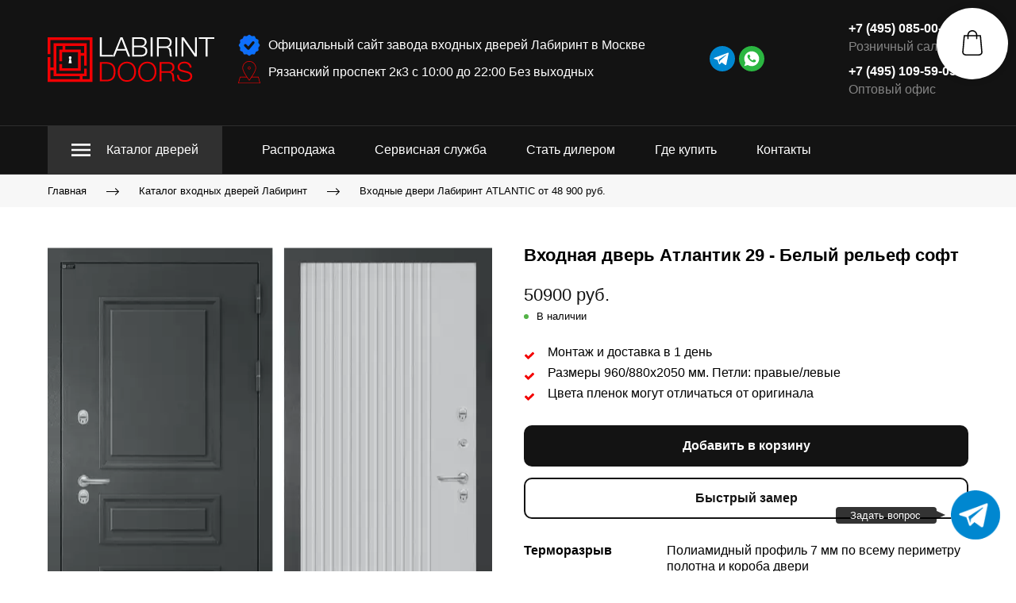

--- FILE ---
content_type: text/html; charset=utf-8
request_url: https://labirintdoors.ru/labirint-atlantic-29-white-relief
body_size: 99561
content:
<!DOCTYPE html>
<html class='no-js' lang='ru'>
<head>

<meta charset='utf-8'>
<meta content='IE=edge' http-equiv='X-UA-Compatible'>
<meta content='width=device-width, initial-scale=1' name='viewport'>
<link href='/images/005/333/692/5333692/32x32/labirint-favicon.png' rel='icon'>
<link href='/images/005/333/692/5333692/180x180/labirint-favicon.png' rel='apple-touch-icon' sizes='180x180'>

<meta name="csrf-param" content="authenticity_token" />
<meta name="csrf-token" content="GqTAI3QYQwaI0lgpcYdFEOUmyjwCfJap5IymPQQ_Jb2J7VrtzDNg6Muh5ong0k5D0VENTk1V9yPmHx1kWYBwsw" />
<title>Входная дверь атлантик 29 - белый рельеф софт купить за 50900 руб. у производителя Лабиринт</title>
<meta content='Входная дверь атлантик 29 - белый рельеф софт в официальном интернет-магазине Лабиринт за 50900 руб.. Доставка, монтаж, гарантийное обслуживание. ' name='description'>
<meta content='summary' name='twitter:card'>
<meta content='https://labirintdoors.ru/labirint-atlantic-29-white-relief' name='twitter:url'>
<meta content='https://labirintdoors.ru/images/008/556/345/8556345/200x/labirint-atlantic-29-white.jpg' name='twitter:image'>
<meta content='WebPage' property='og:type'>
<meta content='https://labirintdoors.ru/labirint-atlantic-29-white-relief' property='og:url'>
<meta content='https://labirintdoors.ru/images/008/556/345/8556345/200x/labirint-atlantic-29-white.jpg' property='og:image'>
<meta content='https://labirintdoors.ru/images/008/556/345/8556345/200x/labirint-atlantic-29-white.jpg' itemprop='image'>
<link href='https://labirintdoors.ru/labirint-atlantic-29-white-relief' rel='canonical'>
<script type='application/ld+json'>
{"@context":"https://schema.org","@type":"Product","name":"Входная дверь Атлантик 29 - Белый рельеф софт","description":null,"image":["https://labirintdoors.ru/images/008/556/345/8556345/original/labirint-atlantic-29-white.jpg","https://labirintdoors.ru/images/007/653/547/7653547/original/labirint-atlantic-site.jpg"],"sku":"А1986","offers":{"@type":"Offer","price":"50900.0","priceCurrency":"RUB","availability":"https://schema.org/InStock"}}
</script>




<style>
  ﻿/*! normalize.css v3.0.2 | MIT License | git.io/normalize */html{font-family:sans-serif;-ms-text-size-adjust:100%;-webkit-text-size-adjust:100%}body{margin:0}article,aside,details,figcaption,figure,footer,header,hgroup,main,menu,nav,section,summary{display:block}audio,canvas,progress,video{display:inline-block;vertical-align:baseline}audio:not([controls]){display:none;height:0}[hidden],template{display:none}a{background-color:rgba(0,0,0,0)}a:active,a:hover{outline:0}abbr[title]{border-bottom:1px dotted}b,strong{font-weight:bold}dfn{font-style:italic}h1{font-size:2em;margin:.67em 0}mark{background:#ff0;color:#000}small{font-size:80%}sub,sup{font-size:75%;line-height:0;position:relative;vertical-align:baseline}sup{top:-0.5em}sub{bottom:-0.25em}img{border:0}svg:not(:root){overflow:hidden}figure{margin:1em 40px}hr{-moz-box-sizing:content-box;box-sizing:content-box;height:0}pre{overflow:auto}code,kbd,pre,samp{font-family:monospace,monospace;font-size:1em}button,input,optgroup,select,textarea{color:inherit;font:inherit;margin:0}button{overflow:visible}button,select{text-transform:none}button,html input[type=button],input[type=reset],input[type=submit]{-webkit-appearance:button;cursor:pointer}button[disabled],html input[disabled]{cursor:default}button::-moz-focus-inner,input::-moz-focus-inner{border:0;padding:0}input{line-height:normal}input[type=checkbox],input[type=radio]{box-sizing:border-box;padding:0}input[type=number]::-webkit-inner-spin-button,input[type=number]::-webkit-outer-spin-button{height:auto}input[type=search]{-webkit-appearance:textfield}input[type=search]::-webkit-search-cancel-button,input[type=search]::-webkit-search-decoration{-webkit-appearance:none}fieldset{border:1px solid silver;margin:0 2px;padding:.35em .625em .75em}legend{border:0;padding:0}textarea{overflow:auto}optgroup{font-weight:bold}table{border-collapse:collapse;border-spacing:0}td,th{padding:0}*,*:after,*:before{box-sizing:border-box}body,h1,h2,h3,h4,h5,h6,p,blockquote,pre,dl,dd,ol,ul,form,fieldset,legend,figure,table,th,td,caption,hr{margin:0;padding:0}h1,h2,h3,h4,h5,h6{font-size:inherit;font-weight:inherit}html{height:100%}audio,canvas,img,iframe,svg,video{vertical-align:middle}img{max-width:100%;font-style:italic}img[src=""]{opacity:0}video{max-width:100%}video::-webkit-media-controls-start-playback-button{display:none}ul,ol{list-style:none}b,strong{font-weight:700}*{min-height:0;min-width:0}input[type=button],input[type=submit],input[type=reset],input[type=file]::-webkit-file-upload-button,button{border-radius:0}/*! * ui-select * http://github.com/angular-ui/ui-select * Version: 0.12.0 - 2015-05-28T07:44:11.364Z * License: MIT */.ui-select-highlight{font-weight:bold}.ui-select-offscreen{clip:rect(0 0 0 0) !important;width:1px !important;height:1px !important;border:0 !important;margin:0 !important;padding:0 !important;overflow:hidden !important;position:absolute !important;outline:0 !important;left:0px !important;top:0px !important}.selectize-control>.selectize-input>input{width:100%}.selectize-control>.selectize-dropdown{width:100%}.ui-select-container[theme=selectize].direction-up .ui-select-dropdown{box-shadow:0 -4px 8px rgba(0, 0, 0, 0.25);margin-top:-2px}.clearfix{*zoom:1}.clearfix:before,.clearfix:after{display:table;content:"";line-height:0}.clearfix:after{clear:both}.hide-text{font:0/0 a;color:transparent;text-shadow:none;background-color:transparent;border:0}.input-block-level{display:block;width:100%;min-height:30px;-webkit-box-sizing:border-box;-moz-box-sizing:border-box;box-sizing:border-box}.date-picker-date-time{position:absolute}.date-range .date-picker-date-time{position:inherit}[date-picker-wrapper]{position:absolute;min-width:220px;z-index:10;display:block;font-size:14px}[date-time-append] [date-picker-wrapper] [date-picker]{margin-top:-30px}[date-time-append] [date-picker]{position:relative;margin-right:-1000px;margin-bottom:-1000px}[date-range] [date-picker] .after.before{color:#fff;text-shadow:0 -1px 0 rgba(0, 0, 0, 0.25);background-color:#499dcd;background-image:-moz-linear-gradient(top, #5bc0de, #2f6ab4);background-image:-webkit-gradient(linear, 0 0, 0 100%, from(#5bc0de), to(#2f6ab4));background-image:-webkit-linear-gradient(top, #5bc0de, #2f6ab4);background-image:-o-linear-gradient(top, #5bc0de, #2f6ab4);background-image:linear-gradient(to bottom, #5bc0de, #2f6ab4);background-repeat:repeat-x;filter:progid:DXImageTransform.Microsoft.gradient(startColorstr="#ff5bc0de", endColorstr="#ff2f6ab4", GradientType=0);border-color:#2f6ab4 #2f6ab4 #1f4677;border-color:rgba(0, 0, 0, 0.1) rgba(0, 0, 0, 0.1) rgba(0, 0, 0, 0.25);*background-color:#2f6ab4;filter:progid:DXImageTransform.Microsoft.gradient(enabled = false)}[date-range] [date-picker] .after.before:hover,[date-range] [date-picker] .after.before:active,[date-range] [date-picker] .after.before.active,[date-range] [date-picker] .after.before.disabled,[date-range] [date-picker] .after.before[disabled]{color:#fff;background-color:#2f6ab4;*background-color:#2a5ea0}[date-range] [date-picker] .after.before:active,[date-range] [date-picker] .after.before.active{background-color:#24528c \9 }[date-picker].hidden{display:none}[date-picker]{-webkit-user-select:none;-moz-user-select:none;-ms-user-select:none;-o-user-select:none;user-select:none;-webkit-border-radius:4px;-moz-border-radius:4px;border-radius:4px;background-color:#fff;padding:4px}[date-picker] table{margin:0}[date-picker] td,[date-picker] th{padding:4px 5px;text-align:center;width:20px;height:20px;-webkit-border-radius:4px;-moz-border-radius:4px;border-radius:4px;border:none}[date-picker] .switch{width:145px}[date-picker] span{display:block;width:23%;height:26px;line-height:25px;float:left;margin:1%;cursor:pointer;-webkit-border-radius:4px;-moz-border-radius:4px;border-radius:4px}[date-picker] span:hover{background:#eee}[date-picker] span.disabled,[date-picker] span.disabled:hover{background:none;color:#999;cursor:default}[date-picker] .active,[date-picker] .now{color:#fff;background-color:#006dcc;background-image:-moz-linear-gradient(top, #0088cc, #0044cc);background-image:-webkit-gradient(linear, 0 0, 0 100%, from(#0088cc), to(#0044cc));background-image:-webkit-linear-gradient(top, #0088cc, #0044cc);background-image:-o-linear-gradient(top, #0088cc, #0044cc);background-image:linear-gradient(to bottom, #0088cc, #0044cc);background-repeat:repeat-x;filter:progid:DXImageTransform.Microsoft.gradient(startColorstr="#ff0088cc", endColorstr="#ff0044cc", GradientType=0);border-color:#04c #04c #002a80;border-color:rgba(0, 0, 0, 0.1) rgba(0, 0, 0, 0.1) rgba(0, 0, 0, 0.25);*background-color:#04c;filter:progid:DXImageTransform.Microsoft.gradient(enabled = false);color:#fff;text-shadow:0 -1px 0 rgba(0, 0, 0, 0.25)}[date-picker] .active:hover,[date-picker] .now:hover,[date-picker] .active:active,[date-picker] .now:active,[date-picker] .active.active,[date-picker] .now.active,[date-picker] .active.disabled,[date-picker] .now.disabled,[date-picker] .active[disabled],[date-picker] .now[disabled]{color:#fff;background-color:#04c;*background-color:#003bb3}[date-picker] .active:active,[date-picker] .now:active,[date-picker] .active.active,[date-picker] .now.active{background-color:#039 \9 }[date-picker] .now{color:#fff;text-shadow:0 -1px 0 rgba(0, 0, 0, 0.25);background-color:#ee735b;background-image:-moz-linear-gradient(top, #ee5f5b, #ee905b);background-image:-webkit-gradient(linear, 0 0, 0 100%, from(#ee5f5b), to(#ee905b));background-image:-webkit-linear-gradient(top, #ee5f5b, #ee905b);background-image:-o-linear-gradient(top, #ee5f5b, #ee905b);background-image:linear-gradient(to bottom, #ee5f5b, #ee905b);background-repeat:repeat-x;filter:progid:DXImageTransform.Microsoft.gradient(startColorstr="#ffee5f5b", endColorstr="#ffee905b", GradientType=0);border-color:#ee905b #ee905b #e56218;border-color:rgba(0, 0, 0, 0.1) rgba(0, 0, 0, 0.1) rgba(0, 0, 0, 0.25);*background-color:#ee905b;filter:progid:DXImageTransform.Microsoft.gradient(enabled = false)}[date-picker] .now:hover,[date-picker] .now:active,[date-picker] .now.active,[date-picker] .now.disabled,[date-picker] .now[disabled]{color:#fff;background-color:#ee905b;*background-color:#ec8044}[date-picker] .now:active,[date-picker] .now.active{background-color:#e9712d \9 }[date-picker] .disabled{background:none;color:#999 !important;cursor:default}[date-picker] [ng-switch-when=year] span,[date-picker] [ng-switch-when=month] span,[date-picker] [ng-switch-when=minutes] span{height:54px;line-height:54px}[date-picker] [ng-switch-when=date] td{padding:0}[date-picker] [ng-switch-when=date] span{width:100%;height:26px;line-height:26px}[date-picker] th:hover,[date-picker] [ng-switch-when=date] td span:hover{background:#eee;cursor:pointer}/*! * Bootstrap v3.3.7 (http://getbootstrap.com) * Copyright 2011-2016 Twitter, Inc. * Licensed under MIT (https://github.com/twbs/bootstrap/blob/master/LICENSE) */@font-face{font-family:"Glyphicons Halflings";src:url("/assets/sites/builder/glyphicons-halflings-regular-5e9e8a7f.woff") format("woff")}.datetimepicker .glyphicon{position:relative;top:1px;display:inline-block;font-family:"Glyphicons Halflings";font-style:normal;font-weight:normal;line-height:1;-webkit-font-smoothing:antialiased;-moz-osx-font-smoothing:grayscale}.datetimepicker .glyphicon-arrow-left:before{content:""}.datetimepicker .glyphicon-arrow-right:before{content:""}.datetimepicker .sr-only{position:absolute;width:1px;height:1px;padding:0;margin:-1px;overflow:hidden;clip:rect(0, 0, 0, 0);border:0}.datetimepicker .sr-only-focusable:active,.datetimepicker .sr-only-focusable:focus{position:static;width:auto;height:auto;margin:0;overflow:visible;clip:auto}.datetimepicker .table{width:100%;max-width:100%;margin-bottom:20px}.datetimepicker .table>thead>tr>th,.datetimepicker .table>tbody>tr>th,.datetimepicker .table>tfoot>tr>th,.datetimepicker .table>thead>tr>td,.datetimepicker .table>tbody>tr>td,.datetimepicker .table>tfoot>tr>td{line-height:1.42857143;vertical-align:top;padding:5px}.datetimepicker .table>thead>tr>th{vertical-align:bottom}.datetimepicker .table>caption+thead>tr:first-child>th,.datetimepicker .table>colgroup+thead>tr:first-child>th,.datetimepicker .table>thead:first-child>tr:first-child>th,.datetimepicker .table>caption+thead>tr:first-child>td,.datetimepicker .table>colgroup+thead>tr:first-child>td,.datetimepicker .table>thead:first-child>tr:first-child>td{border-top:0}.datetimepicker .table .table{background-color:#fff}.datetimepicker .table-hover>tbody>tr:hover{background-color:#f5f5f5}.datetimepicker .table>thead>tr>td.active,.datetimepicker .table>tbody>tr>td.active,.datetimepicker .table>tfoot>tr>td.active,.datetimepicker .table>thead>tr>th.active,.datetimepicker .table>tbody>tr>th.active,.datetimepicker .table>tfoot>tr>th.active,.datetimepicker .table>thead>tr.active>td,.datetimepicker .table>tbody>tr.active>td,.datetimepicker .table>tfoot>tr.active>td,.datetimepicker .table>thead>tr.active>th,.datetimepicker .table>tbody>tr.active>th,.datetimepicker .table>tfoot>tr.active>th{background-color:#f5f5f5}.datetimepicker .table-hover>tbody>tr>td.active:hover,.datetimepicker .table-hover>tbody>tr>th.active:hover,.datetimepicker .table-hover>tbody>tr.active:hover>td,.datetimepicker .table-hover>tbody>tr:hover>.active,.datetimepicker .table-hover>tbody>tr.active:hover>th{background-color:#e8e8e8}.datetimepicker .table>thead>tr>td.success,.datetimepicker .table>tbody>tr>td.success,.datetimepicker .table>tfoot>tr>td.success,.datetimepicker .table>thead>tr>th.success,.datetimepicker .table>tbody>tr>th.success,.datetimepicker .table>tfoot>tr>th.success,.datetimepicker .table>thead>tr.success>td,.datetimepicker .table>tbody>tr.success>td,.datetimepicker .table>tfoot>tr.success>td,.datetimepicker .table>thead>tr.success>th,.datetimepicker .table>tbody>tr.success>th,.datetimepicker .table>tfoot>tr.success>th{background-color:#dff0d8}.datetimepicker .table-hover>tbody>tr>td.success:hover,.datetimepicker .table-hover>tbody>tr>th.success:hover,.datetimepicker .table-hover>tbody>tr.success:hover>td,.datetimepicker .table-hover>tbody>tr:hover>.success,.datetimepicker .table-hover>tbody>tr.success:hover>th{background-color:#d0e9c6}.datetimepicker .table>thead>tr>td.info,.datetimepicker .table>tbody>tr>td.info,.datetimepicker .table>tfoot>tr>td.info,.datetimepicker .table>thead>tr>th.info,.datetimepicker .table>tbody>tr>th.info,.datetimepicker .table>tfoot>tr>th.info,.datetimepicker .table>thead>tr.info>td,.datetimepicker .table>tbody>tr.info>td,.datetimepicker .table>tfoot>tr.info>td,.datetimepicker .table>thead>tr.info>th,.datetimepicker .table>tbody>tr.info>th,.datetimepicker .table>tfoot>tr.info>th{background-color:#d9edf7}.datetimepicker .table-hover>tbody>tr>td.info:hover,.datetimepicker .table-hover>tbody>tr>th.info:hover,.datetimepicker .table-hover>tbody>tr.info:hover>td,.datetimepicker .table-hover>tbody>tr:hover>.info,.datetimepicker .table-hover>tbody>tr.info:hover>th{background-color:#c4e3f3}.datetimepicker .table>thead>tr>td.warning,.datetimepicker .table>tbody>tr>td.warning,.datetimepicker .table>tfoot>tr>td.warning,.datetimepicker .table>thead>tr>th.warning,.datetimepicker .table>tbody>tr>th.warning,.datetimepicker .table>tfoot>tr>th.warning,.datetimepicker .table>thead>tr.warning>td,.datetimepicker .table>tbody>tr.warning>td,.datetimepicker .table>tfoot>tr.warning>td,.datetimepicker .table>thead>tr.warning>th,.datetimepicker .table>tbody>tr.warning>th,.datetimepicker .table>tfoot>tr.warning>th{background-color:#fcf8e3}.datetimepicker .table-hover>tbody>tr>td.warning:hover,.datetimepicker .table-hover>tbody>tr>th.warning:hover,.datetimepicker .table-hover>tbody>tr.warning:hover>td,.datetimepicker .table-hover>tbody>tr:hover>.warning,.datetimepicker .table-hover>tbody>tr.warning:hover>th{background-color:#faf2cc}.datetimepicker .table>thead>tr>td.danger,.datetimepicker .table>tbody>tr>td.danger,.datetimepicker .table>tfoot>tr>td.danger,.datetimepicker .table>thead>tr>th.danger,.datetimepicker .table>tbody>tr>th.danger,.datetimepicker .table>tfoot>tr>th.danger,.datetimepicker .table>thead>tr.danger>td,.datetimepicker .table>tbody>tr.danger>td,.datetimepicker .table>tfoot>tr.danger>td,.datetimepicker .table>thead>tr.danger>th,.datetimepicker .table>tbody>tr.danger>th,.datetimepicker .table>tfoot>tr.danger>th{background-color:#f2dede}.datetimepicker .table-hover>tbody>tr>td.danger:hover,.datetimepicker .table-hover>tbody>tr>th.danger:hover,.datetimepicker .table-hover>tbody>tr.danger:hover>td,.datetimepicker .table-hover>tbody>tr:hover>.danger,.datetimepicker .table-hover>tbody>tr.danger:hover>th{background-color:#ebcccc}.datetimepicker{border-radius:4px;direction:ltr;display:block;margin-top:1px;-webkit-user-select:none;-moz-user-select:none;-ms-user-select:none;user-select:none;width:320px}.datetimepicker>div{display:none}.datetimepicker .hour,.datetimepicker .minute{height:34px;line-height:34px;margin:0;width:25%}.datetimepicker .table{margin:0}.datetimepicker .table td,.datetimepicker .table th{border:0;border-radius:4px;height:20px;text-align:center}.datetimepicker .minute:hover,.datetimepicker .hour:hover,.datetimepicker .day:hover,.datetimepicker .switch:hover,.datetimepicker .left:hover,.datetimepicker .right:hover{background:#eee;cursor:pointer}.datetimepicker .disabled,.datetimepicker .disabled:hover{background:none;color:#ebebeb;cursor:default}.datetimepicker .active,.datetimepicker .active:hover,.datetimepicker .active.disabled,.datetimepicker .active.disabled:hover{background-color:#04c;background-image:linear-gradient(to bottom, #08c, #04c);background-repeat:repeat-x;border-color:#04c #04c #002a80;color:#fff;-webkit-filter:progid:dximagetransform.microsoft.gradient(startColorstr="#08c", endColorstr="#04c", GradientType=0);filter:progid:dximagetransform.microsoft.gradient(startColorstr="#08c", endColorstr="#04c", GradientType=0);text-shadow:0 -1px 0 rgba(0,0,0,.25)}.datetimepicker .current,.datetimepicker .current:hover,.datetimepicker .current.disabled,.datetimepicker .current.disabled:hover{background-color:#e5e5e5}.datetimepicker .active:hover,.datetimepicker .active:hover:hover,.datetimepicker .active.disabled:hover,.datetimepicker .active.disabled:hover:hover,.datetimepicker .active:active,.datetimepicker .active:hover:active,.datetimepicker .active.disabled:active,.datetimepicker .active.disabled:hover:active,.datetimepicker .active.active,.datetimepicker .active:hover.active,.datetimepicker .active.disabled.active,.datetimepicker .active.disabled:hover.active,.datetimepicker .active.disabled,.datetimepicker .active:hover.disabled,.datetimepicker .active.disabled.disabled,.datetimepicker .active.disabled:hover.disabled,.datetimepicker td.active[disabled],.datetimepicker td.active:hover[disabled],.datetimepicker td.active.disabled[disabled],.datetimepicker td.active.disabled:hover[disabled],.datetimepicker span.active[disabled],.datetimepicker span.active:hover[disabled],.datetimepicker span.active.disabled[disabled],.datetimepicker span.active.disabled:hover[disabled]{background-color:#04c}.datetimepicker span{border-radius:4px;cursor:pointer;display:block;float:left;height:54px;line-height:54px;margin:1%;width:23%}.datetimepicker span:hover{background:#eee}.datetimepicker .past,.datetimepicker .future{color:#999}/*! * Fotorama 4.6.4 | http://fotorama.io/license/ */.fotorama__arr:focus:after,.fotorama__fullscreen-icon:focus:after,.fotorama__html,.fotorama__img,.fotorama__nav__frame:focus .fotorama__dot:after,.fotorama__nav__frame:focus .fotorama__thumb:after,.fotorama__stage__frame,.fotorama__stage__shaft,.fotorama__video iframe{position:absolute;width:100%;height:100%;top:0;right:0;left:0;bottom:0}.fotorama--fullscreen,.fotorama__img{max-width:99999px !important;max-height:99999px !important;min-width:0 !important;min-height:0 !important;border-radius:0 !important;box-shadow:none !important;padding:0 !important}.fotorama__wrap .fotorama__grab{cursor:move;cursor:-webkit-grab;cursor:-o-grab;cursor:-ms-grab;cursor:grab}.fotorama__grabbing *{cursor:move;cursor:-webkit-grabbing;cursor:-o-grabbing;cursor:-ms-grabbing;cursor:grabbing}.fotorama__spinner{position:absolute !important;top:50% !important;left:50% !important}.fotorama__wrap--css3 .fotorama__arr,.fotorama__wrap--css3 .fotorama__fullscreen-icon,.fotorama__wrap--css3 .fotorama__nav__shaft,.fotorama__wrap--css3 .fotorama__stage__shaft,.fotorama__wrap--css3 .fotorama__thumb-border,.fotorama__wrap--css3 .fotorama__video-close,.fotorama__wrap--css3 .fotorama__video-play{-webkit-transform:translate3d(0, 0, 0);transform:translate3d(0, 0, 0)}.fotorama__caption,.fotorama__nav:after,.fotorama__nav:before,.fotorama__stage:after,.fotorama__stage:before,.fotorama__wrap--css3 .fotorama__html,.fotorama__wrap--css3 .fotorama__nav,.fotorama__wrap--css3 .fotorama__spinner,.fotorama__wrap--css3 .fotorama__stage,.fotorama__wrap--css3 .fotorama__stage .fotorama__img,.fotorama__wrap--css3 .fotorama__stage__frame{-webkit-transform:translateZ(0);transform:translateZ(0)}.fotorama__arr:focus,.fotorama__fullscreen-icon:focus,.fotorama__nav__frame{outline:0}.fotorama__arr:focus:after,.fotorama__fullscreen-icon:focus:after,.fotorama__nav__frame:focus .fotorama__dot:after,.fotorama__nav__frame:focus .fotorama__thumb:after{content:"";border-radius:inherit;background-color:rgba(0, 175, 234, 0.5)}.fotorama__wrap--video .fotorama__stage,.fotorama__wrap--video .fotorama__stage__frame--video,.fotorama__wrap--video .fotorama__stage__frame--video .fotorama__html,.fotorama__wrap--video .fotorama__stage__frame--video .fotorama__img,.fotorama__wrap--video .fotorama__stage__shaft{-webkit-transform:none !important;transform:none !important}.fotorama__wrap--css3 .fotorama__nav__shaft,.fotorama__wrap--css3 .fotorama__stage__shaft,.fotorama__wrap--css3 .fotorama__thumb-border{transition-property:-webkit-transform,width;transition-property:transform,width;transition-timing-function:cubic-bezier(0.1, 0, 0.25, 1);transition-duration:0ms}.fotorama__arr,.fotorama__fullscreen-icon,.fotorama__no-select,.fotorama__video-close,.fotorama__video-play,.fotorama__wrap{-webkit-user-select:none;-moz-user-select:none;-ms-user-select:none;user-select:none}.fotorama__select{-webkit-user-select:text;-moz-user-select:text;-ms-user-select:text;user-select:text}.fotorama__nav,.fotorama__nav__frame{margin:auto;padding:0}.fotorama__caption__wrap,.fotorama__nav__frame,.fotorama__nav__shaft{-moz-box-orient:vertical;display:inline-block;vertical-align:middle;*display:inline;*zoom:1}.fotorama__nav__frame,.fotorama__thumb-border{box-sizing:content-box}.fotorama__caption__wrap{box-sizing:border-box}.fotorama--hidden,.fotorama__load{position:absolute;left:-99999px;top:-99999px;z-index:-1}.fotorama__arr,.fotorama__fullscreen-icon,.fotorama__nav,.fotorama__nav__frame,.fotorama__nav__shaft,.fotorama__stage__frame,.fotorama__stage__shaft,.fotorama__video-close,.fotorama__video-play{-webkit-tap-highlight-color:transparent}.fotorama__arr,.fotorama__fullscreen-icon,.fotorama__video-close,.fotorama__video-play{background:url("/assets/sites/templates/template-01/fotorama-8eb62794.png") no-repeat}@media(-webkit-min-device-pixel-ratio: 1.5),(min-resolution: 2dppx){.fotorama__arr,.fotorama__fullscreen-icon,.fotorama__video-close,.fotorama__video-play{background:url("/assets/sites/templates/template-01/fotorama@2x-5cf93881.png") 0 0/96px 160px no-repeat}}.fotorama__thumb{background-color:#7f7f7f;background-color:rgba(127, 127, 127, 0.2)}@media print{.fotorama__arr,.fotorama__fullscreen-icon,.fotorama__thumb-border,.fotorama__video-close,.fotorama__video-play{background:none !important}}.fotorama{min-width:1px;overflow:hidden}.fotorama:not(.fotorama--unobtrusive)>*:not(:first-child){display:none}.fullscreen{width:100% !important;height:100% !important;max-width:100% !important;max-height:100% !important;margin:0 !important;padding:0 !important;overflow:hidden !important;background:#000}.fotorama--fullscreen{position:absolute !important;top:0 !important;left:0 !important;right:0 !important;bottom:0 !important;float:none !important;z-index:2147483647 !important;background:#000;width:100% !important;height:100% !important;margin:0 !important}.fotorama--fullscreen .fotorama__nav,.fotorama--fullscreen .fotorama__stage{background:#000}.fotorama__wrap{-webkit-text-size-adjust:100%;position:relative;direction:ltr;z-index:0}.fotorama__wrap--rtl .fotorama__stage__frame{direction:rtl}.fotorama__nav,.fotorama__stage{overflow:hidden;position:relative;max-width:100%}.fotorama__wrap--pan-y{-ms-touch-action:pan-y}.fotorama__wrap .fotorama__pointer{cursor:pointer}.fotorama__wrap--slide .fotorama__stage__frame{opacity:1 !important}.fotorama__stage__frame{overflow:hidden}.fotorama__stage__frame.fotorama__active{z-index:8}.fotorama__wrap--fade .fotorama__stage__frame{display:none}.fotorama__wrap--fade .fotorama__fade-front,.fotorama__wrap--fade .fotorama__fade-rear,.fotorama__wrap--fade .fotorama__stage__frame.fotorama__active{display:block;left:0;top:0}.fotorama__wrap--fade .fotorama__fade-front{z-index:8}.fotorama__wrap--fade .fotorama__fade-rear{z-index:7}.fotorama__wrap--fade .fotorama__fade-rear.fotorama__active{z-index:9}.fotorama__wrap--fade .fotorama__stage .fotorama__shadow{display:none}.fotorama__img{-ms-filter:"alpha(Opacity=0)";filter:alpha(opacity=0);opacity:0;border:none !important}.fotorama__error .fotorama__img,.fotorama__loaded .fotorama__img{-ms-filter:"alpha(Opacity=100)";filter:alpha(opacity=100);opacity:1}.fotorama--fullscreen .fotorama__loaded--full .fotorama__img,.fotorama__img--full{display:none}.fotorama--fullscreen .fotorama__loaded--full .fotorama__img--full{display:block}.fotorama__wrap--only-active .fotorama__nav,.fotorama__wrap--only-active .fotorama__stage{max-width:99999px !important}.fotorama__wrap--only-active .fotorama__stage__frame{visibility:hidden}.fotorama__wrap--only-active .fotorama__stage__frame.fotorama__active{visibility:visible}.fotorama__nav{font-size:0;line-height:0;text-align:center;display:none;white-space:nowrap;z-index:5}.fotorama__nav__shaft{position:relative;left:0;top:0;text-align:left}.fotorama__nav__frame{position:relative;cursor:pointer}.fotorama__nav--dots{display:block}.fotorama__nav--dots .fotorama__nav__frame{width:18px;height:30px}.fotorama__nav--dots .fotorama__nav__frame--thumb,.fotorama__nav--dots .fotorama__thumb-border{display:none}.fotorama__nav--thumbs{display:block}.fotorama__nav--thumbs .fotorama__nav__frame{padding-left:0 !important}.fotorama__nav--thumbs .fotorama__nav__frame:last-child{padding-right:0 !important}.fotorama__nav--thumbs .fotorama__nav__frame--dot{display:none}.fotorama__dot{display:block;width:4px;height:4px;position:relative;top:12px;left:6px;border-radius:6px;border:1px solid #7f7f7f}.fotorama__nav__frame:focus .fotorama__dot:after{padding:1px;top:-1px;left:-1px}.fotorama__nav__frame.fotorama__active .fotorama__dot{width:0;height:0;border-width:3px}.fotorama__nav__frame.fotorama__active .fotorama__dot:after{padding:3px;top:-3px;left:-3px}.fotorama__thumb{overflow:hidden;position:relative;width:100%;height:100%}.fotorama__nav__frame:focus .fotorama__thumb{z-index:2}.fotorama__thumb-border{position:absolute;z-index:9;top:0;left:0;border-style:solid;border-color:#00afea;background-image:linear-gradient(to bottom right, rgba(255, 255, 255, 0.25), rgba(64, 64, 64, 0.1))}.fotorama__caption{position:absolute;z-index:12;bottom:0;left:0;right:0;font-family:"Helvetica Neue",Arial,sans-serif;font-size:14px;line-height:1.5;color:#000}.fotorama__caption a{text-decoration:none;color:#000;border-bottom:1px solid;border-color:rgba(0, 0, 0, 0.5)}.fotorama__caption a:hover{color:#333;border-color:rgba(51, 51, 51, 0.5)}.fotorama__wrap--rtl .fotorama__caption{left:auto;right:0}.fotorama__wrap--no-captions .fotorama__caption,.fotorama__wrap--video .fotorama__caption{display:none}.fotorama__caption__wrap{background-color:#fff;background-color:rgba(255, 255, 255, 0.9);padding:5px 10px}@-webkit-keyframes spinner{0%{-webkit-transform:rotate(0);transform:rotate(0)}100%{-webkit-transform:rotate(360deg);transform:rotate(360deg)}}@keyframes spinner{0%{-webkit-transform:rotate(0);transform:rotate(0)}100%{-webkit-transform:rotate(360deg);transform:rotate(360deg)}}.fotorama__wrap--css3 .fotorama__spinner{-webkit-animation:spinner 24s infinite linear;animation:spinner 24s infinite linear}.fotorama__wrap--css3 .fotorama__html,.fotorama__wrap--css3 .fotorama__stage .fotorama__img{transition-property:opacity;transition-timing-function:linear;transition-duration:.3s}.fotorama__wrap--video .fotorama__stage__frame--video .fotorama__html,.fotorama__wrap--video .fotorama__stage__frame--video .fotorama__img{-ms-filter:"alpha(Opacity=0)";filter:alpha(opacity=0);opacity:0}.fotorama__select{cursor:auto}.fotorama__video{top:32px;right:0;bottom:0;left:0;position:absolute;z-index:10}@-moz-document url-prefix(){.fotorama__active{box-shadow:0 0 0 transparent}}.fotorama__arr,.fotorama__fullscreen-icon,.fotorama__video-close,.fotorama__video-play{position:absolute;z-index:11;cursor:pointer}.fotorama__arr{position:absolute;width:32px;height:32px;top:50%;margin-top:-16px}.fotorama__arr--prev{left:2px;background-position:0 0}.fotorama__arr--next{right:2px;background-position:-32px 0}.fotorama__arr--disabled{pointer-events:none;cursor:default;*display:none;opacity:.1}.fotorama__fullscreen-icon{width:32px;height:32px;top:2px;right:2px;background-position:0 -32px;z-index:20}.fotorama__arr:focus,.fotorama__fullscreen-icon:focus{border-radius:50%}.fotorama--fullscreen .fotorama__fullscreen-icon{background-position:-32px -32px}.fotorama__video-play{width:96px;height:96px;left:50%;top:50%;margin-left:-48px;margin-top:-48px;background-position:0 -64px;opacity:0}.fotorama__wrap--css2 .fotorama__video-play,.fotorama__wrap--video .fotorama__stage .fotorama__video-play{display:none}.fotorama__error .fotorama__video-play,.fotorama__loaded .fotorama__video-play,.fotorama__nav__frame .fotorama__video-play{opacity:1;display:block}.fotorama__nav__frame .fotorama__video-play{width:32px;height:32px;margin-left:-16px;margin-top:-16px;background-position:-64px -32px}.fotorama__video-close{width:32px;height:32px;top:0;right:0;background-position:-64px 0;z-index:20;opacity:0}.fotorama__wrap--css2 .fotorama__video-close{display:none}.fotorama__wrap--css3 .fotorama__video-close{-webkit-transform:translate3d(32px, -32px, 0);transform:translate3d(32px, -32px, 0)}.fotorama__wrap--video .fotorama__video-close{display:block;opacity:1}.fotorama__wrap--css3.fotorama__wrap--video .fotorama__video-close{-webkit-transform:translate3d(0, 0, 0);transform:translate3d(0, 0, 0)}.fotorama__wrap--no-controls.fotorama__wrap--toggle-arrows .fotorama__arr,.fotorama__wrap--no-controls.fotorama__wrap--toggle-arrows .fotorama__fullscreen-icon{opacity:0}.fotorama__wrap--no-controls.fotorama__wrap--toggle-arrows .fotorama__arr:focus,.fotorama__wrap--no-controls.fotorama__wrap--toggle-arrows .fotorama__fullscreen-icon:focus{opacity:1}.fotorama__wrap--video .fotorama__arr,.fotorama__wrap--video .fotorama__fullscreen-icon{opacity:0 !important}.fotorama__wrap--css2.fotorama__wrap--no-controls.fotorama__wrap--toggle-arrows .fotorama__arr,.fotorama__wrap--css2.fotorama__wrap--no-controls.fotorama__wrap--toggle-arrows .fotorama__fullscreen-icon{display:none}.fotorama__wrap--css2.fotorama__wrap--no-controls.fotorama__wrap--toggle-arrows .fotorama__arr:focus,.fotorama__wrap--css2.fotorama__wrap--no-controls.fotorama__wrap--toggle-arrows .fotorama__fullscreen-icon:focus{display:block}.fotorama__wrap--css2.fotorama__wrap--video .fotorama__arr,.fotorama__wrap--css2.fotorama__wrap--video .fotorama__fullscreen-icon{display:none !important}.fotorama__wrap--css3.fotorama__wrap--no-controls.fotorama__wrap--slide.fotorama__wrap--toggle-arrows .fotorama__fullscreen-icon:not(:focus){-webkit-transform:translate3d(32px, -32px, 0);transform:translate3d(32px, -32px, 0)}.fotorama__wrap--css3.fotorama__wrap--no-controls.fotorama__wrap--slide.fotorama__wrap--toggle-arrows .fotorama__arr--prev:not(:focus){-webkit-transform:translate3d(-48px, 0, 0);transform:translate3d(-48px, 0, 0)}.fotorama__wrap--css3.fotorama__wrap--no-controls.fotorama__wrap--slide.fotorama__wrap--toggle-arrows .fotorama__arr--next:not(:focus){-webkit-transform:translate3d(48px, 0, 0);transform:translate3d(48px, 0, 0)}.fotorama__wrap--css3.fotorama__wrap--video .fotorama__fullscreen-icon{-webkit-transform:translate3d(32px, -32px, 0) !important;transform:translate3d(32px, -32px, 0) !important}.fotorama__wrap--css3.fotorama__wrap--video .fotorama__arr--prev{-webkit-transform:translate3d(-48px, 0, 0) !important;transform:translate3d(-48px, 0, 0) !important}.fotorama__wrap--css3.fotorama__wrap--video .fotorama__arr--next{-webkit-transform:translate3d(48px, 0, 0) !important;transform:translate3d(48px, 0, 0) !important}.fotorama__wrap--css3 .fotorama__arr:not(:focus),.fotorama__wrap--css3 .fotorama__fullscreen-icon:not(:focus),.fotorama__wrap--css3 .fotorama__video-close:not(:focus),.fotorama__wrap--css3 .fotorama__video-play:not(:focus){transition-property:-webkit-transform,opacity;transition-property:transform,opacity;transition-duration:.3s}.fotorama__nav:after,.fotorama__nav:before,.fotorama__stage:after,.fotorama__stage:before{content:"";display:block;position:absolute;text-decoration:none;top:0;bottom:0;width:10px;height:auto;z-index:10;pointer-events:none;background-repeat:no-repeat;background-size:1px 100%,5px 100%}.fotorama__nav:before,.fotorama__stage:before{background-image:linear-gradient(transparent, rgba(0, 0, 0, 0.2) 25%, rgba(0, 0, 0, 0.3) 75%, transparent),radial-gradient(farthest-side at 0 50%, rgba(0, 0, 0, 0.4), transparent);background-position:0 0,0 0;left:-10px}.fotorama__nav.fotorama__shadows--left:before,.fotorama__stage.fotorama__shadows--left:before{left:0}.fotorama__nav:after,.fotorama__stage:after{background-image:linear-gradient(transparent, rgba(0, 0, 0, 0.2) 25%, rgba(0, 0, 0, 0.3) 75%, transparent),radial-gradient(farthest-side at 100% 50%, rgba(0, 0, 0, 0.4), transparent);background-position:100% 0,100% 0;right:-10px}.fotorama__nav.fotorama__shadows--right:after,.fotorama__stage.fotorama__shadows--right:after{right:0}.fotorama--fullscreen .fotorama__nav:after,.fotorama--fullscreen .fotorama__nav:before,.fotorama--fullscreen .fotorama__stage:after,.fotorama--fullscreen .fotorama__stage:before,.fotorama__wrap--fade .fotorama__stage:after,.fotorama__wrap--fade .fotorama__stage:before,.fotorama__wrap--no-shadows .fotorama__nav:after,.fotorama__wrap--no-shadows .fotorama__nav:before,.fotorama__wrap--no-shadows .fotorama__stage:after,.fotorama__wrap--no-shadows .fotorama__stage:before{display:none}.grafs foreignObject{cursor:default;padding:0;margin:0}.grafs-text,.grafs-tips,.grafs-tooltip,.grafs-summary,.grafs-legend{font-family:"Trebuchet MS",Arial,Helvetica,Tahoma,sans-serif}.grafs-text{font-size:10px}.grafs-label{fill:#9a9ca0}.grafs-label-bold{fill:#5b5c5f;font-weight:bold}.grafs-bubbles-tip{font-weight:bold}.grafs-grid-bottom-x-labels .grafs-label,.grafs-grid-left-y-labels .grafs-label{fill:rgba(0, 0, 0, 0.7);font-size:11px}.grafs.inverted .grafs-grid-bottom-x-labels .grafs-label,.grafs.inverted .grafs-grid-left-y-labels .grafs-label{fill:rgba(255, 255, 255, 0.5)}.grafs-tooltip{position:absolute;float:left;min-width:30px;max-width:300px;padding:4px 12px;border-radius:4px;background:rgba(255, 255, 255, 0.97);color:#444;font-size:12px;text-align:left;line-height:18px;box-shadow:0 1px 2px rgba(0, 0, 0, 0.3);pointer-events:none}.grafs-tooltip:after{position:absolute;left:50%;bottom:-6px;content:"";height:0;margin:0 0 0 -6px;border-right:5px solid transparent;border-left:5px solid transparent;border-top:6px solid rgba(255, 255, 255, 0.95);line-height:0}.grafs-summary{color:#000;margin:0 12px;font-size:20px;font-weight:bold;cursor:text;display:flex;justify-content:center;align-items:center;text-align:center}.grafs.inverted .grafs-summary{font-weight:normal;color:rgba(255, 255, 255, 0.95)}.grafs-summary>span{line-height:1.3;white-space:nowrap}.grafs-summary-desc{display:block;font-size:11px;font-weight:bold;color:rgba(0, 0, 0, 0.45)}.grafs.inverted .grafs-summary-desc{font-weight:normal;color:rgba(255, 255, 255, 0.45)}.grafs-base{fill:#f4f4f4}.inverted .grafs-base{fill:rgba(255, 255, 255, 0.1)}.grafs-hovered:hover{opacity:.65}.grafs-grid-line{stroke:rgba(0, 0, 0, 0.1);opacity:.5}.grafs.inverted .grafs-grid-line{stroke:rgba(255, 255, 255, 0.1)}.grafs-grid-first-line{opacity:1;stroke-width:2px;stroke:#000}.grafs-grid-x-line{stroke-dasharray:5 5;stroke:rgba(0, 0, 0, 0.2)}.grafs-weekend-line{stroke:#df7586 !important;opacity:.35;stroke-width:2px}.grafs-weekend-label{fill:#df7586 !important}.grafs-tips{font-size:10px;font-weight:bold}.grafs-points-tip{font-weight:normal}.grafs-legend{text-align:center}.grafs-legend-item{padding:2px 0;margin:0 12px;display:inline-block;font-size:11px;line-height:16px;color:rgba(0, 0, 0, 0.85);font-weight:bold}.grafs-legend-item-toggle{cursor:pointer}.grafs-legend-color{display:inline-block;width:8px;height:8px;margin-right:1px;border-radius:4px}/*! nouislider - 14.6.4 - 3/18/2021 */.noUi-target,.noUi-target *{-webkit-touch-callout:none;-webkit-tap-highlight-color:rgba(0, 0, 0, 0);-webkit-user-select:none;-ms-touch-action:none;touch-action:none;-ms-user-select:none;-moz-user-select:none;user-select:none;-moz-box-sizing:border-box;box-sizing:border-box}.noUi-target{position:relative}.noUi-base,.noUi-connects{width:100%;height:100%;position:relative;z-index:1}.noUi-connects{overflow:hidden;z-index:0}.noUi-connect,.noUi-origin{will-change:transform;position:absolute;z-index:1;top:0;right:0;-ms-transform-origin:0 0;-webkit-transform-origin:0 0;-webkit-transform-style:preserve-3d;transform-origin:0 0;transform-style:flat}.noUi-connect{height:100%;width:100%}.noUi-origin{height:10%;width:10%}.noUi-txt-dir-rtl.noUi-horizontal .noUi-origin{left:0;right:auto}.noUi-vertical .noUi-origin{width:0}.noUi-horizontal .noUi-origin{height:0}.noUi-handle{-webkit-backface-visibility:hidden;backface-visibility:hidden;position:absolute}.noUi-touch-area{height:100%;width:100%}.noUi-state-tap .noUi-connect,.noUi-state-tap .noUi-origin{-webkit-transition:transform .3s;transition:transform .3s}.noUi-state-drag *{cursor:inherit !important}.noUi-horizontal{height:18px}.noUi-horizontal .noUi-handle{width:34px;height:28px;right:-17px;top:-6px}.noUi-vertical{width:18px}.noUi-vertical .noUi-handle{width:28px;height:34px;right:-6px;top:-17px}.noUi-txt-dir-rtl.noUi-horizontal .noUi-handle{left:-17px;right:auto}.noUi-target{background:#fafafa;border-radius:4px;border:1px solid #d3d3d3;box-shadow:inset 0 1px 1px #f0f0f0,0 3px 6px -5px #bbb}.noUi-connects{border-radius:3px}.noUi-connect{background:#3fb8af}.noUi-draggable{cursor:ew-resize}.noUi-vertical .noUi-draggable{cursor:ns-resize}.noUi-handle{border:1px solid #d9d9d9;border-radius:3px;background:#fff;cursor:default;box-shadow:inset 0 0 1px #fff,inset 0 1px 7px #ebebeb,0 3px 6px -3px #bbb}.noUi-active{box-shadow:inset 0 0 1px #fff,inset 0 1px 7px #ddd,0 3px 6px -3px #bbb}.noUi-handle:before,.noUi-handle:after{content:"";display:block;position:absolute;height:14px;width:1px;background:#e8e7e6;left:14px;top:6px}.noUi-handle:after{left:17px}.noUi-vertical .noUi-handle:before,.noUi-vertical .noUi-handle:after{width:14px;height:1px;left:6px;top:14px}.noUi-vertical .noUi-handle:after{top:17px}[disabled] .noUi-connect{background:#b8b8b8}[disabled].noUi-target,[disabled].noUi-handle,[disabled] .noUi-handle{cursor:not-allowed}.noUi-pips,.noUi-pips *{-moz-box-sizing:border-box;box-sizing:border-box}.noUi-pips{position:absolute;color:#999}.noUi-value{position:absolute;white-space:nowrap;text-align:center}.noUi-value-sub{color:#ccc;font-size:10px}.noUi-marker{position:absolute;background:#ccc}.noUi-marker-sub{background:#aaa}.noUi-marker-large{background:#aaa}.noUi-pips-horizontal{padding:10px 0;height:80px;top:100%;left:0;width:100%}.noUi-value-horizontal{-webkit-transform:translate(-50%, 50%);transform:translate(-50%, 50%)}.noUi-rtl .noUi-value-horizontal{-webkit-transform:translate(50%, 50%);transform:translate(50%, 50%)}.noUi-marker-horizontal.noUi-marker{margin-left:-1px;width:2px;height:5px}.noUi-marker-horizontal.noUi-marker-sub{height:10px}.noUi-marker-horizontal.noUi-marker-large{height:15px}.noUi-pips-vertical{padding:0 10px;height:100%;top:0;left:100%}.noUi-value-vertical{-webkit-transform:translate(0, -50%);transform:translate(0, -50%);padding-left:25px}.noUi-rtl .noUi-value-vertical{-webkit-transform:translate(0, 50%);transform:translate(0, 50%)}.noUi-marker-vertical.noUi-marker{width:5px;height:2px;margin-top:-1px}.noUi-marker-vertical.noUi-marker-sub{width:10px}.noUi-marker-vertical.noUi-marker-large{width:15px}.noUi-tooltip{display:block;position:absolute;border:1px solid #d9d9d9;border-radius:3px;background:#fff;color:#000;padding:5px;text-align:center;white-space:nowrap}.noUi-horizontal .noUi-tooltip{-webkit-transform:translate(-50%, 0);transform:translate(-50%, 0);left:50%;bottom:120%}.noUi-vertical .noUi-tooltip{-webkit-transform:translate(0, -50%);transform:translate(0, -50%);top:50%;right:120%}.noUi-horizontal .noUi-origin>.noUi-tooltip{-webkit-transform:translate(50%, 0);transform:translate(50%, 0);left:auto;bottom:10px}.noUi-vertical .noUi-origin>.noUi-tooltip{-webkit-transform:translate(0, -18px);transform:translate(0, -18px);top:auto;right:28px}.ui-slider{border-radius:0;border:none;box-shadow:none;background-color:rgba(0,0,0,0)}.ui-slider .noUi-horizontal{height:11px}.ui-slider .noUi-base{position:relative}.ui-slider .noUi-base:before{content:"";position:absolute;top:5px;left:0;width:100%;border-top:solid 1px #d6d6d6}.ui-slider .noUi-background{background:none;box-shadow:none}.ui-slider .noUi-background:before{content:"";position:absolute;top:5px;left:0;width:100%;border-top:solid 1px #d6d6d6}.ui-slider .noUi-connect{background:none;box-shadow:none;transition:none}.ui-slider .noUi-connect:before{content:"";position:absolute;top:5px;left:0;width:100%;border-top:solid 1px #003ce6}.ui-slider .noUi-origin{border-radius:0;height:100% !important}.ui-slider .noUi-target{border-radius:0;border:none;box-shadow:none}.ui-slider .noUi-target.noUi-connect{box-shadow:none}.ui-slider .noUi-dragable{cursor:w-resize}.ui-slider .noUi-vertical .noUi-dragable{cursor:n-resize}.ui-slider .noUi-handle{width:11px;height:11px;right:5px;top:0;border:none;border-radius:50%;background:#003ce6;cursor:pointer;box-shadow:none}.ui-slider .noUi-active{background:#0034dd;box-shadow:none}.ui-slider .noUi-handle:before,.ui-slider .noUi-handle:after{display:none}.bc-lazy-ready{opacity:0;animation:bc-animation .5s forwards}@keyframes bc-animation{0%{opacity:0}100%{opacity:1}}.text-strong{font-weight:700}.text-center{text-align:center}.text-left{text-align:left}.text-right{text-align:right}@media(max-width: 800px){.hide-on-mobile{display:none !important}}@media(min-width: 801px){.hide-on-desktop{display:none !important}}.flexible-list{display:flex;flex-direction:row;flex-wrap:wrap;justify-content:flex-start;align-items:flex-start}.flexible-list_justify-content_center{justify-content:center}.flexible-list_justify-content_flex-end{justify-content:flex-end}.flexible-list_align-items_stretch{align-items:stretch}.flexible-list_align-items_center{align-items:center}.flexible-list_align-items_flex-end{align-items:flex-end}.flexible-list_use-gutter{margin-left:-20px;margin-right:-20px}.view-mobile.view-mobile .flexible-list_use-gutter{margin-left:-10px;margin-right:-10px}@media(max-width: 800px){body:not(.bazium-no-resp) .flexible-list_use-gutter{margin-left:-10px;margin-right:-10px}}.flexible-list__item{flex-grow:0;flex-shrink:0}.flexible-list_use-gutter .flexible-list__item{padding-left:20px;padding-right:20px}.view-mobile.view-mobile .flexible-list_use-gutter .flexible-list__item{padding-left:10px;padding-right:10px}@media(max-width: 800px){body:not(.bazium-no-resp) .flexible-list_use-gutter .flexible-list__item{padding-left:10px;padding-right:10px}}.flexible-list__item:nth-child(1){margin-top:0 !important}.flexible-list_columns_6 .flexible-list__item{width:16.6666666667%}.view-desktop .flexible-list_columns_6 .flexible-list__item:nth-child(-n+6){margin-top:0 !important}@media(min-width: 993px){body:not(.bazium-no-resp) .flexible-list_columns_6 .flexible-list__item:nth-child(-n+6){margin-top:0 !important}}@media(max-width: 992px){body:not(.bazium-no-resp) .flexible-list_columns_6 .flexible-list__item{width:25%}}@media(min-width: 801px){body:not(.bazium-no-resp) .flexible-list_columns_6 .flexible-list__item:nth-child(-n+4){margin-top:0 !important}}@media(max-width: 800px){body:not(.bazium-no-resp) .flexible-list_columns_6 .flexible-list__item{width:33.3333333333%}}@media(min-width: 641px){body:not(.bazium-no-resp) .flexible-list_columns_6 .flexible-list__item:nth-child(-n+3){margin-top:0 !important}}@media(max-width: 640px){body:not(.bazium-no-resp) .flexible-list_columns_6 .flexible-list__item{width:50%}}@media(min-width: 441px){body:not(.bazium-no-resp) .flexible-list_columns_6 .flexible-list__item:nth-child(-n+2){margin-top:0 !important}}.flexible-list_columns_4 .flexible-list__item{width:25%}.view-desktop .flexible-list_columns_4 .flexible-list__item:nth-child(-n+4){margin-top:0 !important}@media(min-width: 993px){body:not(.bazium-no-resp) .flexible-list_columns_4 .flexible-list__item:nth-child(-n+4){margin-top:0 !important}}@media(max-width: 992px){body:not(.bazium-no-resp) .flexible-list_columns_4 .flexible-list__item{width:33.3333333333%}}@media(min-width: 641px){body:not(.bazium-no-resp) .flexible-list_columns_4 .flexible-list__item:nth-child(-n+3){margin-top:0 !important}}@media(max-width: 640px){body:not(.bazium-no-resp) .flexible-list_columns_4 .flexible-list__item{width:50%}}@media(min-width: 441px){body:not(.bazium-no-resp) .flexible-list_columns_4 .flexible-list__item:nth-child(-n+2){margin-top:0 !important}}.flexible-list_columns_3 .flexible-list__item{width:33.3333333333%}.view-desktop .flexible-list_columns_3 .flexible-list__item:nth-child(-n+3){margin-top:0 !important}@media(min-width: 801px){body:not(.bazium-no-resp) .flexible-list_columns_3 .flexible-list__item:nth-child(-n+3){margin-top:0 !important}}@media(max-width: 800px){body:not(.bazium-no-resp) .flexible-list_columns_3 .flexible-list__item{width:50%}}@media(min-width: 441px){body:not(.bazium-no-resp) .flexible-list_columns_3 .flexible-list__item:nth-child(-n+2){margin-top:0 !important}}.flexible-list_columns_2 .flexible-list__item{width:50%}.view-desktop .flexible-list_columns_2 .flexible-list__item:nth-child(-n+2){margin-top:0 !important}@media(min-width: 641px){body:not(.bazium-no-resp) .flexible-list_columns_2 .flexible-list__item:nth-child(-n+2){margin-top:0 !important}}.flexible-list_columns_1 .flexible-list__item{width:100%}.view-mobile.view-mobile .flexible-list_mobile-columns_2 .flexible-list__item{width:50%}@media(max-width: 440px){body:not(.bazium-no-resp) .flexible-list_mobile-columns_2 .flexible-list__item{width:50%}}.view-mobile .flexible-list_mobile-columns_2 .flexible-list__item:nth-child(-n+2){margin-top:0 !important}@media(max-width: 440px){body:not(.bazium-no-resp) .flexible-list_mobile-columns_2 .flexible-list__item:nth-child(-n+2){margin-top:0 !important}}.view-mobile.view-mobile .flexible-list_mobile-columns_1 .flexible-list__item{width:100%}@media(max-width: 440px){body:not(.bazium-no-resp) .flexible-list_mobile-columns_1 .flexible-list__item{width:100%}}.view-mobile.view-mobile .flexible-list_columns_2.flexible-list_mobile-columns_1 .flexible-list__item{width:100%}@media(max-width: 640px){body:not(.bazium-no-resp) .flexible-list_columns_2.flexible-list_mobile-columns_1 .flexible-list__item{width:100%}}.columnar-list{column-fill:balance;column-gap:40px;width:100%}.view-mobile.view-mobile .columnar-list{column-gap:20px}@media(max-width: 800px){body:not(.bazium-no-resp) .columnar-list{column-gap:20px}}.columnar-list_columns_6{column-count:6}@media(max-width: 992px){body:not(.bazium-no-resp) .columnar-list_columns_6{column-count:4}}@media(max-width: 800px){body:not(.bazium-no-resp) .columnar-list_columns_6{column-count:3}}@media(max-width: 640px){body:not(.bazium-no-resp) .columnar-list_columns_6{column-count:2}}.columnar-list_columns_4{column-count:4}@media(max-width: 800px){body:not(.bazium-no-resp) .columnar-list_columns_4{column-count:3}}@media(max-width: 640px){body:not(.bazium-no-resp) .columnar-list_columns_4{column-count:2}}.columnar-list_columns_3{column-count:3}@media(max-width: 800px){body:not(.bazium-no-resp) .columnar-list_columns_3{column-count:2}}.columnar-list_columns_2{column-count:2}.view-mobile .columnar-list_mobile-columns_2{column-count:2}.view-mobile.view-mobile .columnar-list_mobile-columns_1{column-count:1}@media(max-width: 440px){body:not(.bazium-no-resp) .columnar-list_mobile-columns_1{column-count:1}}.view-mobile.view-mobile .columnar-list_columns_2.columnar-list_mobile-columns_1{column-count:1}@media(max-width: 640px){body:not(.bazium-no-resp) .columnar-list_columns_2.columnar-list_mobile-columns_1{column-count:1}}.socials__list{display:flex;flex-wrap:wrap;align-items:center}.cover-22__content_text-align_left .socials__list{justify-content:left}.cover-22__content_text-align_center .socials__list{justify-content:center}.cover-22__content_text-align_right .socials__list{justify-content:right}.socials__item{display:block;text-decoration:none}.socials__icon{display:flex;justify-content:center;align-items:center}.socials__icon_type3{border-style:solid}.socials__icon_type3 svg{width:80%;height:80%}.socials__plug{display:none}.socials__plug:first-child{display:block}.bz-link{color:#003ce6;text-decoration:none}.bz-link:hover{color:#0034dd}.bz-wysiwyg-content>*:last-child{margin-bottom:0}.bz-wysiwyg-content p{margin-bottom:10px}.bz-wysiwyg-content a{color:#003ce6;text-decoration:none}.bz-wysiwyg-content a:hover{color:#0034dd}.bz-btn{background-color:rgba(0,0,0,0);border:none;padding:0;-webkit-appearance:none;text-decoration:none;display:inline-block;font-size:14px;font-weight:400;line-height:1;vertical-align:middle;color:#fff;background-color:#003ce6;padding:10px 20px}.bz-btn_color_white{background-color:#fff;color:#000}.bz-btn_color_green{background-color:#00a651}.bz-btn_color_red{background-color:red}.bz-btn_size_large{font-size:18px;font-weight:300;padding:16px 30px}.bz-btn_border_dashed{color:#003ce6;background-color:#fff;border:dashed 1px #d6d6d6;padding:9px 19px}.bz-text-input,.bz-textarea{display:inline-block;vertical-align:middle;width:100%;margin:0;padding:6px 16px 5px;border:solid 1px #d6d6d6;background-color:#fff}.bz-text-input:focus,.bz-textarea:focus{border-color:#0034dd;outline:none}.bz-text-input_error,.bz-textarea_error{border-color:red}.bz-textarea{min-height:110px;resize:vertical}.bz-checkbox{display:flex;align-items:center;position:relative;cursor:pointer}.bz-checkbox__input{position:absolute;overflow:hidden;clip:rect(0 0 0 0);width:1px;height:1px;margin:-1px;padding:0;border:0}.bz-checkbox__box{position:relative;display:inline-block;width:20px;height:20px;border:solid 1px #d6d6d6;background-color:#fff}.bz-checkbox__box svg{position:absolute;top:5px;left:4px;display:none;width:10px;height:8px;fill:#fff}.bz-checkbox:hover .bz-checkbox__box,.bz-checkbox__input[type=checkbox]:focus+.bz-checkbox__box,.bz-checkbox__input:checked+.bz-checkbox__box{border-color:#0034dd}.bz-checkbox__input:checked+.bz-checkbox__box{background-color:#003ce6}.bz-checkbox__input:checked+.bz-checkbox__box svg{display:block}.bz-checkbox__text{margin-left:20px;font-size:16px}.bz-radio{display:flex;align-items:center;position:relative;cursor:pointer}.bz-radio__input{position:absolute;overflow:hidden;clip:rect(0 0 0 0);width:1px;height:1px;margin:-1px;padding:0;border:0}.bz-radio__box{position:relative;top:-1px;display:inline-block;width:20px;height:20px;vertical-align:middle;border:solid 1px #d6d6d6;border-radius:50%;background-color:#fff}.bz-radio:hover .bz-radio__box,.bz-radio__input:focus+.bz-radio__box,.bz-checkbox__input:checked+.bz-radio__box{border-color:#0034dd}.bz-radio__input:checked+.bz-radio__box{background-color:#003ce6}.bz-radio__input:checked+.bz-radio__box:before{position:absolute;top:5px;left:5px;width:8px;height:8px;content:"";border-radius:50%;background-color:#fff}.bz-radio__text{margin-left:20px;font-size:16px}.bz-form-options__item+.bz-form-options__item{margin-top:10px}.btn,.button{appearance:none;display:inline-block;vertical-align:middle;padding:0;border-style:solid;border-width:0;border-color:rgba(0,0,0,0);text-decoration:none;background-color:rgba(0,0,0,0);cursor:pointer;position:relative;overflow:hidden}.button_style_1,.button_style_2,.button_style_3,.button_style_4{transition-property:font-family,font-size,line-height,text-transform,letter-spacing,font-weight,font-style,text-align,border-color,border-width,border-radius,padding,color,background-color,box-shadow;transition-duration:.3s;transition-timing-function:ease-in-out;-webkit-backface-visibility:hidden;-webkit-transform:translate3d(0, 0, 0)}.button__text{position:relative;z-index:1}.button__effect_bleak{position:absolute;z-index:0;left:0;top:0;width:100%;height:100%;transform:translateX(-75px);animation-name:bleak;animation-duration:3s;animation-timing-function:linear;animation-iteration-count:infinite}.button__effect_bleak span{background:linear-gradient(90deg, rgba(255, 255, 255, 0.1), rgba(255, 255, 255, 0.25));width:45px;height:100%;position:absolute;top:0;left:30px;transform:skewX(-45deg)}@keyframes bleak{25%{transform:translateX(100%)}100%{transform:translateX(100%)}}.button__effect_pulsing{position:absolute;z-index:0;top:0;left:0;width:100%;height:100%}.button__effect_pulsing span{position:absolute;height:350%;width:200%;top:0;left:-100%;background:hsla(0,0%,100%,.75);border-radius:100%;transform:scale(0);z-index:20;animation-name:pulsing;animation-duration:6s;animation-timing-function:linear;animation-iteration-count:infinite}@keyframes pulsing{25%{opacity:0;transform:scale(2.5)}100%{opacity:0;transform:scale(2.5)}}.button__effect_shaft{position:absolute;z-index:0;top:0;left:0;width:100%;height:100%;transform:translateX(-60px);animation-name:shaft;animation-duration:4s;animation-timing-function:ease;animation-iteration-count:infinite}.button__effect_shaft span{position:absolute;top:0;left:0;width:60px;height:100%;background:linear-gradient(90deg, rgba(255, 255, 255, 0), rgba(255, 255, 255, 0.5) 50%, rgba(255, 255, 255, 0))}@keyframes shaft{25%{transform:translateX(100%)}100%{transform:translateX(100%)}}.icon-btn{background-color:rgba(0,0,0,0);border:none;padding:0;-webkit-appearance:none;display:inline-block;vertical-align:middle;cursor:pointer;line-height:1}.icon-btn_type_cross{transition:opacity .25s ease}.icon-btn_type_cross svg{width:12px;height:12px}.icon-btn_type_cross:hover{opacity:.7}.icon-btn_type_open{transition:opacity .25s ease}.icon-btn_type_open svg{width:16px;height:16px}.icon-btn_type_open:hover{opacity:.7}.button_link-css{overflow:visible}.button_link-css .button__inner{overflow:visible;display:flex;flex-direction:row;flex-wrap:nowrap;align-items:center}.button_link-css .button__text{overflow:visible;flex-grow:0;flex-shrink:1}.button_link-css .button__text:after{display:block;position:absolute;content:"";bottom:0;left:0;right:0;z-index:-1;transition:all .3s ease-in-out}.button_link-css .button__arrow{flex-grow:0;flex-shrink:0;transition:all .3s ease-in-out}.slider{position:relative}.slider.glide--dragging{user-select:none}.slider__content{position:relative}.slider__track-container{z-index:1;overflow:hidden}.slider__track-container_visible{overflow:visible}.slider__track{margin-right:-40px}.view-mobile.view-mobile .slider__track{margin-right:-20px}@media(max-width: 800px){body:not(.bazium-no-resp) .slider__track{margin-right:-20px}}.slider__list{position:relative;width:100%;list-style:none;backface-visibility:hidden;transform-style:preserve-3d;touch-action:pan-Y;overflow:hidden;will-change:transform}.slider__item{white-space:normal;user-select:none;-webkit-touch-callout:none;-webkit-tap-highlight-color:rgba(0,0,0,0)}.slider__item a{user-select:none;-webkit-user-drag:none;-moz-user-select:none;-ms-user-select:none}.slider__arrows{position:relative;z-index:2}.slider__pagination{margin-top:40px}.view-mobile.view-mobile .slider__pagination{margin-top:30px}@media(max-width: 800px){body:not(.bazium-no-resp) .slider__pagination{margin-top:30px}}.slider-arrows{position:absolute;z-index:10;top:50%;transform:translateY(-50%);left:0;right:0;overflow:visible;visibility:hidden;display:flex;flex-direction:row;flex-wrap:nowrap;justify-content:center;align-items:center}.slider-arrows__inner{flex-grow:1;flex-shrink:0;display:flex;flex-direction:row;flex-wrap:nowrap;justify-content:space-between;align-items:center;overflow:visible;width:100%;max-width:100vw}.view-mobile.view-mobile .slider-arrows__inner{width:100% !important}@media(max-width: 800px){body:not(.bazium-no-resp) .slider-arrows__inner{width:100% !important}}.slider-arrows__inner_position_inside{width:100% !important}.slider-arrows__arrow{flex-grow:0;flex-shrink:0;background-color:rgba(0,0,0,0);border:none;padding:0;-webkit-appearance:none;border-radius:50%;transition:opacity .25s ease;z-index:100;visibility:visible;display:flex;flex-direction:row;justify-content:center;align-items:center}.slider-arrows__arrow_prev{margin-left:20px}.view-mobile.view-mobile .slider-arrows__arrow_prev{margin-left:0}@media(max-width: 800px){body:not(.bazium-no-resp) .slider-arrows__arrow_prev{margin-left:0}}.slider-arrows__arrow_next{margin-right:20px}.view-mobile.view-mobile .slider-arrows__arrow_next{margin-right:0}@media(max-width: 800px){body:not(.bazium-no-resp) .slider-arrows__arrow_next{margin-right:0}}.slider-arrows__arrow:focus{outline:none !important}.slider-arrows__container:hover .slider-arrows__arrow{opacity:1}.view-mobile.view-mobile .slider-arrows__arrow{width:30px;height:30px}@media(max-width: 800px){body:not(.bazium-no-resp) .slider-arrows__arrow{width:30px;height:30px}}.slider-arrows__arrow[class*=disabled]{visibility:hidden !important}.slider-arrows__arrow svg{pointer-events:none;display:block;flex-grow:0;flex-shrink:0}.view-mobile.view-mobile .slider-arrows__arrow svg{width:12px}@media(max-width: 800px){body:not(.bazium-no-resp) .slider-arrows__arrow svg{width:12px}}.slider-pagination{text-align:center;line-height:0}.slider-pagination .glide__bullet{background-color:rgba(0,0,0,0);border:none;padding:0;-webkit-appearance:none;display:inline-block;vertical-align:middle;margin:0 10px 16px;width:6px;height:6px;border-radius:50%;background-color:#c8c8c8;overflow:hidden;text-indent:100%;white-space:nowrap}.slider-pagination .glide__bullet--active{background-color:#000}.slider-pagination .slick-dots li{display:inline-block;vertical-align:middle;margin:0 10px 16px}.slider-pagination .slick-dots li button{background-color:rgba(0,0,0,0);border:none;padding:0;-webkit-appearance:none;width:6px;height:6px;border-radius:50%;background-color:#c8c8c8;overflow:hidden;text-indent:100%;white-space:nowrap}.slider-pagination .slick-dots li.slick-active button{background-color:#000}.text-input,.textarea{appearance:none;font-size:inherit;display:inline-block;vertical-align:middle;width:100%;margin:0;padding:.6923076923em 1.1538461538em;border-style:solid;border-width:1px}.text-input:focus,.textarea:focus{outline:none}.text-input_error,.textarea_error{border-color:red}.textarea{min-height:10.3076923077em;resize:vertical}.date-input{position:relative}.date-input__input{cursor:pointer}.date-input__icon{position:absolute;right:10px;top:50%;margin-top:-10px;width:18px;height:20px;pointer-events:none}.date-input [date-picker]{box-shadow:0 0 10px rgba(0,0,0,.15)}.file-input__item>*{display:inline-block;vertical-align:middle}.file-input__item-progress{appearance:none;border:none;width:40px;height:8px;background-color:#e8e8e8}.file-input__item-progress::-webkit-progress-bar{background-color:#e8e8e8}.file-input__item-progress::-moz-progress-bar{background-color:#41af32}.file-input__item-progress::-webkit-progress-value{background-color:#41af32}.file-input__item-progress div{width:40px;height:8px;background-color:#e8e8e8}.file-input__item-progress span{display:block;height:8px;background-color:#41af32}.file-input__item-name+.file-input__item-progress{margin-left:16px}.file-input__item-remove{background-color:rgba(0,0,0,0);border:none;padding:0;-webkit-appearance:none}.file-input__item-remove svg{fill:red;width:12px;height:12px}.file-input__item-progress+.file-input__item-remove{margin-left:16px}.fieldset{border:none}.fieldset__radio-item+.fieldset__radio-item{margin-top:.3076923077em}.fieldset__checkbox-item+.fieldset__checkbox-item{margin-top:.3076923077em}.fieldset__legend+.fieldset__radio-item,.fieldset__legend+.fieldset__checkbox-item{margin-top:.3076923077em}.fieldset__legend+.form__input{margin-top:.9230769231em}.radio{display:table;position:relative;cursor:pointer;white-space:nowrap}.radio__input{position:absolute;overflow:hidden;clip:rect(0 0 0 0);width:1px;height:1px;margin:-1px;padding:0;border:0}.radio__box{display:inline-block;vertical-align:middle;position:relative;top:-1px;width:14px;height:14px;border-radius:50%;border:solid 1px #d9d9d9;background-color:#fff}.radio__input:checked+.radio__box:before{content:"";position:absolute;left:3px;top:3px;width:6px;height:6px;border-radius:50%;background-color:#000}.radio__text{display:inline;white-space:normal;margin-left:10px}.radio__text em{font-style:italic;color:#666}.radio__text>*{display:inline}.checkbox{display:table;position:relative;cursor:pointer}.checkbox__input{position:absolute;overflow:hidden;clip:rect(0 0 0 0);width:1px;height:1px;margin:-1px;padding:0;border:0}.checkbox__box{display:inline-block;vertical-align:middle;position:relative;top:-1px;width:14px;height:14px;border:solid 1px #d9d9d9;background-color:#fff}.checkbox__box svg{display:none}.checkbox__input:checked+.checkbox__box svg{position:absolute;left:1px;top:0px;display:block;width:10px;height:12px}.checkbox__text{display:inline;margin-left:10px}.checkbox__text>*{display:inline}.number-input{display:inline-block;vertical-align:middle}.number-input__minus-btn,.number-input__plus-btn{background-color:rgba(0,0,0,0);border:none;padding:0;-webkit-appearance:none;display:inline-block;vertical-align:middle;position:relative;top:-1px;text-indent:100%;overflow:hidden;width:15px;height:15px}.number-input__minus-btn:before,.number-input__plus-btn:before{content:"";width:15px;border-top:solid 1px #009cce;position:absolute;top:7px;left:0;transition:all .25s ease}.number-input__minus-btn:hover:before,.number-input__plus-btn:hover:before{border-color:#00c6ea}.number-input__plus-btn:after{content:"";height:15px;border-left:solid 1px #009cce;position:absolute;top:0;left:7px;transition:all .25s ease}.number-input__plus-btn:hover:after{border-color:#00c6ea}.number-input__value{text-align:center;width:40px;border:none;display:inline-block;vertical-align:middle;padding:0;background-color:rgba(0,0,0,0);outline:none;-moz-appearance:textfield}.number-input__value::-webkit-inner-spin-button,.number-input__value::-webkit-outer-spin-button{-webkit-appearance:none;margin:0}.form__input+.form__input,.form__input+.form__inputs-group,.form__inputs-group+.form__input,.form__inputs-group+.form__inputs-group{margin-top:20px}.form__input-label{margin-bottom:.9230769231em}.form__input-error{color:red;margin-top:.4615384615em;margin-bottom:-.3076923077em;text-align:center}.form__inputs-group{display:flex;margin-left:-10px;margin-right:-10px}.form__inputs-group-item{flex-grow:1;padding-left:10px;padding-right:10px}.form__item_hidden{display:none}.form__item+.form__item{margin-top:20px}.form__item+.form__fieldset,.form__fieldset+.form__item,.form__input+.form__fieldset,.form__fieldset+.form__input,.form__inputs-group+.form__fieldset,.form__fieldset+.form__inputs-group{margin-top:33px}.form__fieldset+.form__fieldset{margin-top:28px}.form__agreement+.form__agreement{margin-top:.3076923077em}.form__submit{margin-top:40px}.form__input .iti{display:block}.form-agreement_font-size_small *{font-size:14px !important}.select.selectize-control{position:relative}.select .selectize-input,.select.selectize-control.single .selectize-input.input-active{display:inline-block;cursor:text;background:#fff}.select .selectize-input{font-size:inherit;position:relative;z-index:1;display:inline-block;width:100%;padding:.6923076923em 1.1538461538em;overflow:hidden;border-width:1px;border-style:solid;background-color:#fff;white-space:nowrap;line-height:1.2}.select.selectize-control.multi .selectize-input.has-items{padding:2px 20px}.select .selectize-input.disabled,.select .selectize-input.disabled *{cursor:default !important}.select .selectize-input>*{display:-moz-inline-stack;display:inline-block;*display:inline;vertical-align:baseline;zoom:1}.select.selectize-control.multi .selectize-input>div.active{color:#fff;background:#92c836;border:1px solid #00578d}.select.selectize-control.multi .selectize-input.disabled>div,.select.selectize-control.multi .selectize-input.disabled>div.active{color:#fff;background:#d2d2d2;border:1px solid #aaa}.select .selectize-input>input{display:inline-block;max-width:100% !important;max-height:none !important;min-height:0 !important;padding:0 !important;margin:0 1px !important;line-height:inherit !important;text-indent:0 !important;background:none !important;border:0 none !important;box-shadow:none !important;-webkit-user-select:auto !important;outline:none}.select .selectize-input::after{display:block;clear:left;content:" "}.select .selectize-input.dropdown-active::before{position:absolute;right:0;bottom:0;left:0;display:block;height:1px;background:#f0f0f0;content:" "}.select .selectize-dropdown{position:absolute;z-index:10;top:100% !important;margin-top:1px !important;background:#fff;border:1px solid #d9d9d9;padding-top:12px;padding-bottom:13px;box-shadow:none !important}.select .selectize-dropdown [data-selectable]{overflow:hidden;cursor:pointer}.select .selectize-dropdown .optgroup-header,.select .selectize-dropdown [data-selectable]{padding:4px 20px 2px}.select .selectize-dropdown .optgroup-header{font-size:10px;letter-spacing:.1em;text-transform:uppercase;color:#999;cursor:default;margin-bottom:-3px}.select .selectize-dropdown .active{color:#aaa !important}.select .selectize-dropdown-content{overflow-x:hidden;overflow-y:auto;max-height:240px}.select.selectize-control.single .selectize-input,.select.selectize-control.single .selectize-input input{cursor:pointer}.select.selectize-control.single .selectize-input{display:block}.select.selectize-control.single .selectize-input.input-active,.select.selectize-control.single .selectize-input.input-active input{cursor:text}.select.selectize-control.single .selectize-input:after{position:absolute;top:50%;right:16px;display:block;width:0;height:0;margin-top:-2px;border-color:#000;border-left-color:rgba(0,0,0,0) !important;border-right-color:rgba(0,0,0,0) !important;border-style:solid;border-width:4px 3px 0 3px;transform:scale(0.9999);content:""}.select.selectize-control.single.open .selectize-input:after{margin-top:-3px;border-width:0 3px 4px 3px}.select.selectize-control.rtl.single .selectize-input:after{right:auto;left:16px}.select.selectize-control.rtl .selectize-input>input{margin:0 4px 0 -2px !important}.select.selectize-control .selectize-input.disabled{background-color:#fafafa;color:#666}.select .selectize-dropdown .optgroup{padding-top:6px}.select .selectize-dropdown .optgroup:first-child{padding-top:0}.modal-container{position:fixed;z-index:1000;top:0;left:0;bottom:0;right:0;overflow:scroll;-webkit-overflow-scrolling:touch;white-space:nowrap;text-align:center;padding:20px}.modal-container:before{height:100%;display:inline-block;vertical-align:middle;content:""}@media(max-width: 800px){body:not(.bazium-no-resp) .modal-container{padding:10px}}.modal-overlay{position:fixed;top:0;left:0;bottom:0;right:0;background-color:rgba(0,0,0,.75);z-index:-1}.modal{display:inline-block;white-space:normal;vertical-align:middle;text-align:left;background-color:#fff;padding:40px;position:relative;box-shadow:0 0 30px rgba(0,0,0,.5);max-width:600px;z-index:1;overflow:auto;border-top-right-radius:0 !important}@media(max-width: 800px){body:not(.bazium-no-resp) .modal{padding:20px}}.modal__title{margin-bottom:35px}.modal__text{margin-bottom:35px}.modal__info{margin-top:25px}.modal__close-btn{background-color:rgba(0,0,0,0);border:none;padding:0;-webkit-appearance:none;position:absolute;top:0;right:0;width:40px;height:40px;background-color:#000;line-height:0}.modal__close-btn svg{position:absolute;left:12px;top:12px;width:16px;height:16px;fill:#fff}.image-loader{width:136px;height:136px;position:relative}.image-loader__loader{position:absolute;height:100%;width:100%;border:dashed 1px #cacaca;cursor:pointer;overflow:hidden}.image-loader__loader input{border:0;clip:rect(0 0 0 0);height:1px;margin:-1px;overflow:hidden;padding:0;position:absolute;width:1px}.dragover-file .image-loader__loader{border-color:#0034dd}.image-loader__loader-img-icon{position:absolute;width:16px;height:16px;left:50%;top:50%;margin-top:-8px;margin-left:-8px;fill:#b7b7b7}.image-loader__loader-plus-icon{position:absolute;right:7px;bottom:7px;width:12px;height:12px;fill:#003ce6}.image-loader__img{position:absolute;height:100%;width:100%;text-align:center;line-height:134px;overflow:hidden;background-image:url("/assets/sites/image_uploader_bg-8e5104d8.jpg")}.image-loader__img-delete{background-color:rgba(0,0,0,0);border:none;padding:0;-webkit-appearance:none;display:inline-block;width:28px;height:28px;line-height:0;vertical-align:middle;text-align:center;background-color:#003ce6;position:absolute;z-index:2;right:0;transform:translateX(100%);transition:transform .25s ease}.image-loader__img-delete svg{fill:#fff;width:14px;max-width:100%;max-height:100%}.image-loader__img-delete{bottom:0}.image-loader__img:hover .image-loader__img-delete{transform:translateX(0)}.image-loader__img-video-icon{position:absolute;z-index:1;bottom:38px;right:0;width:28px;height:28px;line-height:1;background-color:rgba(0,0,0,.5);transition:opacity .25s ease;text-align:center}.image-loader__img-video-icon svg{width:16px;height:28px;fill:#fff}.image-loader__img:hover .image-loader__img-video-icon{opacity:0}.image-loader__progress{position:absolute;height:100%;width:100%;text-align:center;border:dashed 1px #cacaca;overflow:hidden}.image-loader__progress svg{display:block;height:60px;width:60px;margin:24px auto 11px}.image-loader__progress svg circle{fill:#fff}.image-loader__progress-circle{stroke:#003ce6;stroke-width:30px;stroke-dasharray:98px;transition:stroke-dashoffset .3s linear}.image-loader__progress a{text-transform:uppercase;font-size:10px;letter-spacing:.1em}.bazium-success-popup{width:234px;height:205px;position:fixed;z-index:2000;left:50%;top:50%;margin-left:-117px;margin-top:-102px;text-align:center;background-color:rgba(0,0,0,.8);padding-top:40px;padding-left:40px;padding-right:40px;transition:opacity .75s}.bazium-success-popup.ng-hide-add{opacity:1}.bazium-success-popup.ng-hide-add-active{opacity:0}.bazium-success-popup.ng-hide-remove{opacity:0}.bazium-success-popup.ng-hide-remove-active{opacity:1}.bazium-success-popup__icon{margin-bottom:16px}.bazium-success-popup__text{font-size:18px;line-height:1.4444444444;font-weight:300;color:#fff;-webkit-font-smoothing:antialiased;-moz-osx-font-smoothing:grayscale}.mobile-carousel{position:relative}.mobile-carousel__list{position:relative;z-index:1}.mobile-carousel__nav-btn{background-color:rgba(0,0,0,0);border:none;padding:0;-webkit-appearance:none;position:absolute;top:50%;margin-top:-33px;z-index:2;width:66px;height:66px;border-radius:50%;background-color:rgba(0,0,0,.25);top:50%}.mobile-carousel__nav-btn[class*=disabled]{visibility:hidden !important}.mobile-carousel__nav-btn svg{position:absolute;top:23px;width:11px;height:18px;fill:#fff}.mobile-carousel__nav-btn_prev{left:-43px}.mobile-carousel__nav-btn_prev svg{right:14px}.mobile-carousel__nav-btn_next{right:-43px}.mobile-carousel__nav-btn_next svg{left:14px}.mobile-swipe-carousel{position:relative;overflow:hidden}.mobile-swipe-carousel__track{display:flex;transition:transform 320ms ease;transform:translate3d(0, 0, 0);will-change:transform;touch-action:pan-y;user-select:none}.mobile-swipe-carousel__slide{flex:0 0 100%;user-select:none}.mobile-swipe-carousel__pagination{position:absolute;z-index:2;left:0;right:0;bottom:14px;text-align:center;line-height:0}.mobile-swipe-carousel__bullet{display:inline-block;vertical-align:middle;margin:0 3px;width:6px;height:6px;border-radius:50%;border:1px solid #34236a;background-color:#d7d7d7;text-indent:100%;white-space:nowrap;overflow:hidden;pointer-events:none}.mobile-swipe-carousel__bullet--active{background-color:#34236a;border-color:rgba(0,0,0,0)}.embla-gallery__main{margin-bottom:4px;position:relative}.embla-gallery__main:hover .embla-gallery__nav{opacity:1}.embla-gallery__viewport{overflow:hidden;width:100%}.embla-gallery__container{display:flex;backface-visibility:hidden;touch-action:pan-y pinch-zoom;user-select:none;margin:0;padding:0}.embla-gallery__slide{flex:0 0 100%;min-width:0;position:relative;z-index:1}.embla-gallery__slide-link{display:block;position:relative;z-index:1}.embla-gallery__slide-link:hover{opacity:.95}.embla-gallery__nav{position:absolute;top:50%;transform:translateY(-50%);width:40px;height:40px;border:none;border-radius:50%;background:hsla(0,0%,100%,.9);color:#333;cursor:pointer;display:flex;align-items:center;justify-content:center;opacity:0;z-index:10}.embla-gallery__nav svg{width:18px;height:28px;pointer-events:none}.embla-gallery__nav--prev{left:16px}.embla-gallery__nav--prev svg{margin-left:-2px}.embla-gallery__nav--next{right:16px}.embla-gallery__nav--next svg{margin-right:-2px}.view-mobile.view-mobile .embla-gallery__nav{display:none}@media(max-width: 800px){body:not(.bazium-no-resp) .embla-gallery__nav{display:none}}.embla-gallery__thumbs{position:relative}.embla-gallery__thumbs-viewport{overflow:hidden;width:100%}.embla-gallery__thumbs-container{display:flex;gap:4px;backface-visibility:hidden;touch-action:pan-y pinch-zoom;user-select:none;margin:0;padding:0}.embla-gallery__thumb{background-color:rgba(0,0,0,0);border:none;padding:0;-webkit-appearance:none;flex:0 0 auto;min-width:85px;opacity:.6}.embla-gallery__thumb:hover{opacity:.8}.embla-gallery__thumb.is-active{opacity:1}.embla-gallery__thumb-image{display:block;height:auto;object-fit:cover}.embla-gallery__dots{display:flex;flex-wrap:wrap;justify-content:center;align-items:center}.embla-gallery__dot{background-color:rgba(0,0,0,0);border:none;padding:0;-webkit-appearance:none;flex-grow:0;flex-shrink:0;width:20px;height:20px;position:relative;cursor:pointer;display:flex;align-items:center;justify-content:center}.embla-gallery__dot::after{content:"";width:10px;height:10px;border-radius:50%}.shadow_style_1,.shadow_style_2,.shadow_style_3,.shadow_style_4{transition:box-shadow .3s ease-in-out}@keyframes animation-rotate-360{from{transform:rotate(0deg)}to{transform:rotate(360deg)}}@keyframes animation-rotate-15{from{transform:rotate(0deg)}25%{transform:rotate(15deg)}50%{transform:rotate(0)}75%{transform:rotate(-15deg)}to{transform:rotate(0)}}@keyframes animation-rotate-45{from{transform:rotate(0deg)}25%{transform:rotate(45deg)}50%{transform:rotate(0)}75%{transform:rotate(-45deg)}to{transform:rotate(0)}}@keyframes animation-rotate-90{from{transform:rotate(0deg)}25%{transform:rotate(90deg)}50%{transform:rotate(0)}75%{transform:rotate(-90deg)}to{transform:rotate(0)}}.footnote-link{padding:0 4px;cursor:pointer;border-style:solid;border-width:1px;border-color:rgba(0,0,0,0)}.footnote-link-icon{border-style:solid;border-width:1px;display:inline-block;text-align:center;width:2.2ex;height:2.2ex;font-size:1.2ex;line-height:2.2ex;border-radius:50%;cursor:pointer;position:relative;top:-1px}.footnote-link-icon:focus{outline:solid 1px}.footnote-overlay{display:none}@media(max-width: 800px){body:not(.bazium-no-resp) .footnote-overlay{display:block;position:fixed;z-index:1000;left:0;top:0;right:0;bottom:0;opacity:.5}}.footnote-popup{position:absolute;z-index:1001;max-width:400px}@media(max-width: 800px){body:not(.bazium-no-resp) .footnote-popup{position:fixed;left:0 !important;top:auto !important;right:0 !important;bottom:0 !important;max-width:initial;max-height:50%;border-bottom-left-radius:0 !important;border-bottom-right-radius:0 !important;display:flex;flex-direction:column}}.footnote-popup__content{padding:20px}@media(max-width: 800px){body:not(.bazium-no-resp) .footnote-popup__content{height:100%;overflow:auto}}.footnote-popup__header{margin-bottom:10px}.footnote-popup__close-btn{background-color:rgba(0,0,0,0);border:none;padding:0;-webkit-appearance:none;position:absolute;top:5px;right:5px;width:28px;height:28px;border-radius:50%}.footnote-popup__close-btn svg{position:absolute;top:8px;left:8px;width:12px;height:12px}@media(max-width: 800px){body:not(.bazium-no-resp) .footnote-popup__close-btn{top:auto;bottom:100%;right:10px;margin-bottom:10px}}.search-popup{position:fixed;z-index:1010;top:0;right:0;width:680px;overflow:auto;box-shadow:0 0 40px rgba(0,0,0,.25)}.bazium-edit-mode .search-popup{top:73px}.view-mobile.view-mobile .search-popup{width:100%}@media(max-width: 800px){body:not(.bazium-no-resp) .search-popup{width:100%}}.search-popup__inner{padding:20px 82px 20px 30px;position:relative}.view-mobile.view-mobile .search-popup__inner{padding:26px}@media(max-width: 800px){body:not(.bazium-no-resp) .search-popup__inner{padding:26px}}.search-popup__field{display:flex;position:relative}.search-popup__input{flex-grow:1;flex-shrink:1;appearance:none;margin:0;padding:9px 15px;border-style:solid;border-width:1px}.view-mobile.view-mobile .search-popup__input{padding-right:50px}@media(max-width: 800px){body:not(.bazium-no-resp) .search-popup__input{padding-right:50px}}.search-popup__btn{background-color:rgba(0,0,0,0);border:none;padding:0;-webkit-appearance:none;width:61px;margin-left:20px}.search-popup__btn svg{width:18px;height:18px}.view-mobile.view-mobile .search-popup__btn{margin:0;width:18px;height:18px;position:absolute;right:16px;top:50%;margin-top:-9px;background-color:rgba(0,0,0,0) !important;width:auto}@media(max-width: 800px){body:not(.bazium-no-resp) .search-popup__btn{margin:0;width:18px;height:18px;position:absolute;right:16px;top:50%;margin-top:-9px;background-color:rgba(0,0,0,0) !important;width:auto}}.view-mobile.view-mobile .search-popup__btn svg{display:block;fill:#000 !important}@media(max-width: 800px){body:not(.bazium-no-resp) .search-popup__btn svg{display:block;fill:#000 !important}}.search-popup__close{background-color:rgba(0,0,0,0);border:none;padding:0;-webkit-appearance:none;width:22px;height:22px;position:absolute;right:30px;top:50%;margin-top:-11px}.search-popup__close svg{display:block;width:22px;height:22px}.view-mobile.view-mobile .search-popup__close{position:relative;margin-top:0;right:0;top:0;margin-bottom:20px}@media(max-width: 800px){body:not(.bazium-no-resp) .search-popup__close{position:relative;margin-top:0;right:0;top:0;margin-bottom:20px}}.wysiwyg-content>:first-child{margin-top:0 !important}.wysiwyg-content>:last-child{margin-bottom:0 !important}.wysiwyg-content a{text-decoration:none;color:inherit;border-bottom-color:inherit;border-bottom-style:solid;border-bottom-width:1px}.wysiwyg-content h1,.wysiwyg-content h2,.wysiwyg-content h3,.wysiwyg-content h4{margin-top:.95em;margin-bottom:.6em}.wysiwyg-content p,.wysiwyg-content ul,.wysiwyg-content ol{margin-bottom:.9230769231em}.wysiwyg-content ul{list-style:none}.wysiwyg-content ul li{position:relative;padding-left:1.8461538462em}.wysiwyg-content ul li:before{content:"—";display:inline-block;vertical-align:middle;position:absolute;left:0}.wysiwyg-content ol{list-style:none;counter-reset:li}.wysiwyg-content ol li{position:relative;padding-left:1.8461538462em}.wysiwyg-content ol li:before{content:counter(li) ".";counter-increment:li;display:inline-block;vertical-align:middle;position:absolute;left:0}.wysiwyg-string a{text-decoration:none;color:inherit;border-bottom-color:inherit;border-bottom-style:solid;border-bottom-width:1px}.wysiwyg-string ul{list-style:disc inside}html,body{height:100%}*{-webkit-locale:auto}.page{color:#000;background-color:#fff;font:13px/1.8461538462 Verdana,sans-serif;-webkit-font-smoothing:antialiased;-moz-osx-font-smoothing:grayscale;display:flex;flex-direction:column;min-height:100%;position:relative;overflow-x:hidden}.page>*{flex-shrink:0}.has-fixed-sidenav_size_regular .page{padding-left:210px}@media(max-width: 1200px){body.has-fixed-sidenav_size_regular:not(.bazium-no-resp) .page{padding-left:50px}}body.bazium-edit-mode.view-mobile.has-fixed-sidenav_size_regular .page{padding-left:0;padding-top:45px}@media(max-width: 800px){body.has-fixed-sidenav_size_regular:not(.bazium-no-resp) .page{padding-left:0;padding-top:45px}}.has-fixed-sidenav_size_regular .page{padding-left:210px}@media(max-width: 1200px){body.has-fixed-sidenav_size_regular:not(.bazium-no-resp) .page{padding-left:50px}}body.bazium-edit-mode.view-mobile.has-fixed-sidenav_size_regular .page{padding-left:0;padding-top:45px}@media(max-width: 800px){body.has-fixed-sidenav_size_regular:not(.bazium-no-resp) .page{padding-left:0;padding-top:45px}}.has-fixed-sidenav_size_regular_position_right .page{padding-right:210px}@media(max-width: 1200px){body.has-fixed-sidenav_size_regular_position_right:not(.bazium-no-resp) .page{padding-right:50px}}body.bazium-edit-mode.view-mobile.has-fixed-sidenav_size_regular_position_right .page{padding-left:0;padding-top:45px}@media(max-width: 800px){body.has-fixed-sidenav_size_regular_position_right:not(.bazium-no-resp) .page{padding-right:0;padding-top:45px}}.has-fixed-sidenav_size_small .page{padding-left:60px}body.bazium-edit-mode.view-mobile.has-fixed-sidenav_size_small .page{padding-left:0}@media(max-width: 800px){body.has-fixed-sidenav_size_small:not(.bazium-no-resp) .page{padding-left:0}}.has-fixed-sidenav_size_small_position_right .page{padding-right:60px}body.bazium-edit-mode.view-mobile.has-fixed-sidenav_size_small_position_right .page{padding-right:0}@media(max-width: 800px){body.has-fixed-sidenav_size_small_position_right:not(.bazium-no-resp) .page{padding-right:0}}.bazium-edit-mode.view-mobile.has-fixed-sidenav .page{padding-left:0 !important;padding-right:0 !important;padding-top:0 !important}.page__main{flex-grow:1}.page input,.page textarea,.page button{-webkit-font-smoothing:antialiased;-moz-osx-font-smoothing:grayscale}.container{width:100%;max-width:1200px;margin-right:auto;margin-left:auto;padding-right:20px;padding-left:20px}.section_container-width_full .container{max-width:100%}.section_container-width_1620 .container{max-width:1620px}.section_container-width_1440 .container{max-width:1440px}.section_container-width_1200 .container{max-width:1200px}.section_container-width_1000 .container{max-width:1000px}.section_container-width_800 .container{max-width:800px}.section_container-position_left.section_container-width_1000 .container{transform:translateX(-100px)}.view-mobile.view-mobile .section_container-position_left.section_container-width_1000 .container{transform:translateX(0);margin-left:0}@media(max-width: 1200px){body:not(.bazium-no-resp) .section_container-position_left.section_container-width_1000 .container{transform:translateX(0);margin-left:0}}.section_container-position_left.section_container-width_800 .container{transform:translateX(-200px)}.view-mobile.view-mobile .section_container-position_left.section_container-width_800 .container{transform:translateX(0);margin-left:0}@media(max-width: 1200px){body:not(.bazium-no-resp) .section_container-position_left.section_container-width_800 .container{transform:translateX(0);margin-left:0}}.view-mobile.view-mobile .container{padding-right:10px;padding-left:10px}@media(max-width: 800px){body:not(.bazium-no-resp) .container{padding-right:10px;padding-left:10px}}.bazium-page-editor-set-insert-index,.bazium-page-editor-insert-place{max-width:1160px}iframe[name=google_conversion_frame]{position:absolute;z-index:-999;left:0;top:0;width:0 !important;height:0 !important}.pointer-cursor{position:absolute;z-index:9999999;border-radius:50%;pointer-events:none;transition-property:transform,width,height;transition-duration:.4s;transition-timing-function:cubic-bezier(0.1, 0.86, 0.36, 0.95);will-change:transform}.spot-cursor{pointer-events:none}.spot-cursor__dot{position:absolute;z-index:99999999;border-radius:50%;background-color:#fff;mix-blend-mode:difference;will-change:transform}.spot-cursor__circle{position:absolute;z-index:9999999;border-radius:50%;mix-blend-mode:difference;transition-property:transform,width,height;transition-duration:.4s;transition-timing-function:cubic-bezier(0.1, 0.86, 0.36, 0.95);will-change:transform}.image-cursor{position:absolute;z-index:9999999;will-change:transform;pointer-events:none;background-position:center;background-size:contain;background-repeat:no-repeat}.nav{display:block}@media(max-width: 800px){body:not(.bazium-no-resp) .nav{display:none}}.nav__inner{max-width:1200px;margin-right:auto;margin-left:auto;padding-right:20px;padding-left:20px}.section_container-width_full .nav__inner{max-width:100%}.section_container-width_1620 .nav__inner{max-width:1620px}.section_container-width_1440 .nav__inner{max-width:1440px}.section_container-width_1200 .nav__inner{max-width:1200px}.section_container-width_1000 .nav__inner{max-width:1000px}.section_container-width_800 .nav__inner{max-width:800px}.section_container-position_left.section_container-width_1000 .nav__inner{transform:translateX(-100px)}.view-mobile.view-mobile .section_container-position_left.section_container-width_1000 .nav__inner{transform:translateX(0);margin-left:0}@media(max-width: 1200px){body:not(.bazium-no-resp) .section_container-position_left.section_container-width_1000 .nav__inner{transform:translateX(0);margin-left:0}}.section_container-position_left.section_container-width_800 .nav__inner{transform:translateX(-200px)}.view-mobile.view-mobile .section_container-position_left.section_container-width_800 .nav__inner{transform:translateX(0);margin-left:0}@media(max-width: 1200px){body:not(.bazium-no-resp) .section_container-position_left.section_container-width_800 .nav__inner{transform:translateX(0);margin-left:0}}.view-mobile.view-mobile .nav__inner{padding-right:10px;padding-left:10px}@media(max-width: 800px){body:not(.bazium-no-resp) .nav__inner{padding-right:10px;padding-left:10px}}.nav_style_1 .nav__list{display:flex;flex-wrap:wrap}.nav_style_1 .nav__item{position:relative}.nav_style_1 .nav__item+.nav__item:before{content:"";position:absolute;top:50%;margin-top:-3px;left:-3px;width:4px;height:4px;border-radius:50%;background-color:rgba(0,0,0,0)}.nav_style_1 .nav__item:hover:before,.nav_style_1 .nav__item:hover+.nav__item:before{display:none}.nav_style_1 .nav__link{display:block;text-decoration:none;white-space:nowrap;padding:.3333333333em 1.3333333333em .5em}.nav_style_1 .nav__item:hover .nav__link,.nav_style_1 .nav__link:focus{position:relative;z-index:21}.nav_style_1 .nav__sub{display:none;position:absolute;z-index:60;min-width:100%;top:100%;left:0}.nav_style_1 .nav__sub-inner{text-align:left;padding:23px 30px 25px;border-top-style:solid;border-top-width:3px;border-top-color:rgba(0,0,0,0)}.nav_style_1 .nav__item:hover .nav__sub{display:block}.nav_style_1 .nav__sub-item+.nav__sub-item{margin-top:2px}.nav_style_1 .nav__sub-link{text-decoration:none;white-space:nowrap}.nav_style_1 .nav__sub-link:hover{opacity:.75}.nav_style_2 .nav__list{display:flex;flex-wrap:wrap}.nav_style_2 .nav__item{position:relative;margin-right:1px;margin-bottom:1px}.nav_style_2 .nav__link{display:block;text-decoration:none;white-space:nowrap;padding:1em 2.7272727273em 1em}.nav_style_2 .nav__sub{position:absolute;z-index:60;min-width:100%;top:100%;left:0;padding-top:1px;display:none}.nav_style_2 .nav__sub-inner{text-align:left;padding:23px 30px 25px}.nav_style_2 .nav__item:hover .nav__sub{display:block}.nav_style_2 .nav__sub-item+.nav__sub-item{margin-top:6px}.nav_style_2 .nav__sub-link{text-decoration:none;white-space:nowrap}.nav_style_2 .nav__sub-link:hover{opacity:.75}@media(max-width: 800px){body:not(.bazium-no-resp) .nav__list{display:none}}.nav_align_center .nav__list{justify-content:center}.mobile-nav{display:none;position:relative}.view-mobile.view-mobile .mobile-nav{display:block}@media(max-width: 800px){body:not(.bazium-no-resp) .mobile-nav{display:block}}.page-section-mobile-nav{position:relative}.mobile-nav__left-gradient,.mobile-nav__right-gradient,.page-section-mobile-nav__left-gradient,.page-section-mobile-nav__right-gradient{position:absolute;z-index:20;width:80px;top:0;bottom:3px;pointer-events:none}.mobile-nav__left-gradient,.page-section-mobile-nav__left-gradient{left:0}.mobile-nav__right-gradient,.page-section-mobile-nav__right-gradient{right:0}.mobile-nav__scroll-btn,.page-section-mobile-nav__scroll-btn{background-color:rgba(0,0,0,0);border:none;padding:0;-webkit-appearance:none;position:absolute;z-index:30;top:0;bottom:3px;width:40px}.mobile-nav__scroll-btn svg,.page-section-mobile-nav__scroll-btn svg{position:absolute;top:50%;transform:translateY(-50%)}.mobile-nav__scroll-btn_left,.page-section-mobile-nav__scroll-btn_left{left:0}.mobile-nav__scroll-btn_left svg,.page-section-mobile-nav__scroll-btn_left svg{left:10px}.mobile-nav__scroll-btn_right,.page-section-mobile-nav__scroll-btn_right{right:0}.mobile-nav__scroll-btn_right svg,.page-section-mobile-nav__scroll-btn_right svg{right:10px}.mobile-nav__list,.page-section-mobile-nav__list{overflow-x:auto}.mobile-nav__list-inner,.page-section-mobile-nav__list-inner{display:inline-block;white-space:nowrap;padding-left:15px;padding-right:15px}.mobile-nav__item,.page-section-mobile-nav__item{display:inline-block}.mobile-nav__item+.mobile-nav__item,.page-section-mobile-nav__item+.page-section-mobile-nav__item{margin-left:12px}.mobile-nav__link,.page-section-mobile-nav__link{display:inline-block;vertical-align:middle;text-decoration:none;white-space:nowrap;padding:17px 0;font-size:13px;text-decoration:none}.mobile-nav__link_active,.page-section-mobile-nav__link_active{opacity:.75}.mobile-nav__link_has-sub::after,.page-section-mobile-nav__link_has-sub::after{content:"";display:inline-block;vertical-align:middle;margin-left:6px;position:relative;top:-1px;border-style:solid;border-width:5px 3px 0;border-color:#000 rgba(0,0,0,0) rgba(0,0,0,0)}.mobile-nav__link_active.mobile-nav__link_has-sub::after,.page-section-mobile-nav__link_active.page-section-mobile-nav__link_has-sub::after{transform:rotate(180deg);top:-2px}.mobile-nav__subs,.page-section-mobile-nav__subs{position:absolute;z-index:40;top:100%;left:0;right:0}.mobile-nav__sub-inner,.page-section-mobile-nav__sub-inner{text-align:left}.mobile-nav__sub-item,.page-section-mobile-nav__sub-item{border-top:solid 1px #fff}.mobile-nav__sub-main-link,.page-section-mobile-nav__sub-main-link,.mobile-nav__sub-link,.page-section-mobile-nav__sub-link{display:block;padding:10px 15px;text-decoration:none}.mobile-side-nav{position:fixed;z-index:1000;left:100%;top:0;width:100%;max-width:420px;height:100%;background-color:#fff;overflow:auto;box-shadow:0 0 10px rgba(0,0,0,.5);transform:translate3d(10px, 0, 0);transition:transform .5s ease}.mobile-side-nav_active{transform:translate3d(-100%, 0, 0)}@media(max-width: 640px){body:not(.bazium-no-resp) .mobile-side-nav{max-width:90%}}.bazium-edit-mode .mobile-side-nav{top:73px}.bazium-product-description-edit-page .mobile-side-nav{top:0}.mobile-side-nav__inner{position:relative;padding:32px 40px}.mobile-side-nav__close{background-color:rgba(0,0,0,0);border:none;padding:0;-webkit-appearance:none;position:absolute;top:20px;right:20px}.mobile-side-nav__close svg{width:18px;height:18px;fill:#000}.mobile-side-nav__primary-item{position:relative}.mobile-side-nav__primary-item+.mobile-side-nav__primary-item{margin-top:8px}.mobile-side-nav__primary-sub-toggle{background-color:rgba(0,0,0,0);border:none;padding:0;-webkit-appearance:none;position:absolute;left:-24px;top:10px;width:12px;height:12px}.mobile-side-nav__primary-sub-toggle::before,.mobile-side-nav__primary-sub-toggle::after{content:"";position:absolute;background-color:#999}.mobile-side-nav__primary-sub-toggle::before{height:12px;width:2px;top:0;left:5px}.mobile-side-nav__primary-sub-toggle::after{height:2px;width:12px;top:5px;left:0}.mobile-side-nav__primary-link{text-decoration:none;color:#000 !important;font-size:18px !important;line-height:inherit !important}.mobile-side-nav__primary-sub{padding-left:20px;margin-top:8px;margin-bottom:20px}.mobile-side-nav__primary-sub-item+.mobile-side-nav__primary-sub-item{margin-top:6px}.mobile-side-nav__primary-sub-link{font-size:16px !important;text-decoration:none;color:#000 !important;line-height:inherit !important}.mobile-side-nav__secondary-list{border-top:solid 1px #999;padding-top:34px;margin-top:40px}.mobile-side-nav__secondary-item{position:relative}.mobile-side-nav__secondary-item+.mobile-side-nav__secondary-item{margin-top:8px}.mobile-side-nav__secondary-sub-toggle{background-color:rgba(0,0,0,0);border:none;padding:0;-webkit-appearance:none;position:absolute;left:-24px;top:8px;width:12px;height:12px}.mobile-side-nav__secondary-sub-toggle::before,.mobile-side-nav__secondary-sub-toggle::after{content:"";position:absolute;background-color:#999}.mobile-side-nav__secondary-sub-toggle::before{height:12px;width:2px;top:0;left:5px}.mobile-side-nav__secondary-sub-toggle::after{height:2px;width:12px;top:5px;left:0}.mobile-side-nav__secondary-link{text-decoration:none;color:#000 !important;font-size:16px !important;line-height:inherit !important}.mobile-side-nav__secondary-sub{padding-left:20px;margin-top:8px;margin-bottom:20px}.mobile-side-nav__secondary-sub-item+.mobile-side-nav__secondary-sub-item{margin-top:6px}.mobile-side-nav__secondary-sub-link{font-size:14px !important;text-decoration:none;color:#000 !important;line-height:inherit !important}.mobile-side-nav__links{margin-top:40px}.mobile-side-nav-links{display:flex;align-items:center;flex-wrap:wrap}.mobile-side-nav-links__item{margin:0 10px 10px 0}.mobile-side-nav-links__item-link img{width:auto}.section{position:relative;border-style:solid;border-width:0;border-color:rgba(0,0,0,0)}.section__fixed-placeholder{position:absolute;z-index:-1;left:0;top:0;right:0;bottom:0;background-image:url("/assets/sites/fixed_header_bg-97b46ebf.png")}.section__background-image-container{position:absolute;overflow:hidden;z-index:0;left:0;top:0;right:0;bottom:0}.bazium-edit-mode .section__background-image-container{backface-visibility:visible}.section__background-image{position:absolute;z-index:0;top:0;right:0;bottom:0;left:0;background-position:center;background-attachment:scroll}.section__background-image_parallax{height:200%;top:auto;bottom:0;will-change:transform}.section__background-video{position:absolute;overflow:hidden;z-index:0;left:0;top:0;right:0;bottom:0}.section__background-video-iframe iframe{position:absolute;left:0;top:0;width:100%;height:100%}.section__background-loaded-video{position:absolute;overflow:hidden;z-index:0;left:0;top:0;right:0;bottom:0}.section__background-loaded-video video{max-width:none;position:absolute;left:0;top:0;min-width:100%;min-height:100%;transition-property:opacity;transition-duration:1s;transition-timing-function:ease-in-out;opacity:0}.section__background-loaded-video video::-webkit-media-controls{display:none !important}.section__background-loaded-video video::-webkit-media-controls-panel{display:none !important;-webkit-appearance:none}.section__background-loaded-video video::-webkit-media-controls-play-button{display:none !important;-webkit-appearance:none}.section__background-loaded-video video::-webkit-media-controls-start-playback-button{display:none !important;-webkit-appearance:none}.section__background-mask{position:absolute;overflow:hidden;z-index:0;left:0;top:0;right:0;bottom:0}.section__content{position:relative}.section__header_width_limit{max-width:800px}.section__header_align_center{margin-left:auto;margin-right:auto}.section__subheader_width_limit{max-width:800px}.section__subheader_align_center{margin-left:auto;margin-right:auto}.animated-section{transition:opacity 1s}.bazium-edit-mode .animated-section{opacity:1 !important}.animated-section_hidden{opacity:0}.animated-section_visible{opacity:1}.site-client-link{display:block;text-decoration:none;position:fixed;z-index:100;top:80px;right:50px;border-radius:50%;overflow:hidden;background-color:#fff;padding:8px;box-shadow:0 0 20px rgba(0,0,0,.3)}.site-client-link__photo{border-radius:50%}.site-client-login-modal-container{position:fixed;z-index:2000;top:0;left:0;bottom:0;right:0;overflow-y:auto;white-space:nowrap;text-align:center;font-size:0;padding:20px}@media(max-width: 700px){.site-client-login-modal-container{padding:10px}}.site-client-login-modal-container:before{height:100%;display:inline-block;vertical-align:middle;content:""}.site-client-login-modal-back{position:fixed;top:0;left:0;bottom:0;right:0;background-color:rgba(0,0,0,.25)}.site-client-login-modal{display:inline-block;white-space:normal;vertical-align:middle;text-align:left;background-color:#fff;width:100%;font-size:13px;margin:0 auto;padding:40px;position:relative;max-width:800px}@media(max-width: 700px){.site-client-login-modal{padding:30px}}.site-client-login-modal__content{display:flex;flex-wrap:wrap}.site-client-login-modal__left{width:50%;flex-grow:0;flex-shrink:0;padding-right:20px}@media(max-width: 700px){.site-client-login-modal__left{width:100%;flex-grow:1;flex-shrink:1;padding-right:0}}.site-client-login-modal__right{width:50%;flex-grow:0;flex-shrink:0;padding-left:20px}@media(max-width: 700px){.site-client-login-modal__right{width:100%;flex-grow:1;flex-shrink:1;padding-left:0;margin-top:40px}}.site-client-login-modal__header{font-size:24px;font-weight:700;margin-bottom:10px}.site-client-login-modal__close-btn{background-color:rgba(0,0,0,0);border:none;padding:0;-webkit-appearance:none;position:absolute;top:20px;right:20px;width:20px;height:20px;line-height:0}.site-client-login-modal__close-btn svg{width:20px;height:20px;fill:#c7c7c7}@media(max-width: 700px){.site-client-login-modal__close-btn{top:15px;right:15px}}.site-client-login-modal-form__field .iti{width:100%}.site-client-login-modal-form__field+.site-client-login-modal-form__field{margin-top:20px}.site-client-login-modal-form__controls{margin-top:20px;display:flex;align-items:center}.site-client-login-modal-form__controls>*+*{margin-left:20px}.site-client-login-modal-form-field__label{display:block;margin-bottom:6px}.site-client-login-modal-form-field__error{margin-top:6px;color:red;font-style:italic}.site-client-password-reset{padding-top:100px;padding-bottom:100px}.site-client-password-reset__content{padding:30px;width:100%;margin:0 auto;padding:40px;max-width:800px}.site-client-password-reset__header{font-size:24px;font-weight:700;margin-bottom:10px}.client-authorization-modal{max-width:520px}.client-authorization__inner{max-width:800px}.client-authorization__link{margin-bottom:10px}.client-authorization__link:last-child{margin-bottom:0 !important}.client-authorization-card__account{text-align:left}.client-authorization-card__account-info{margin-bottom:0 !important}.client-authorization-card__account-email{display:block;text-decoration:none;line-height:1}.product-quick-order{font-size:15px;line-height:1.6;max-width:840px;margin:0 auto}.product-quick-order__header{padding:20px 40px;display:none}@media(max-width: 992px){body:not(.bazium-no-resp) .product-quick-order__header{display:block}}@media(max-width: 640px){body:not(.bazium-no-resp) .product-quick-order__header{padding:8px 20px}}.product-quick-order__info{padding:40px}@media(max-width: 640px){body:not(.bazium-no-resp) .product-quick-order__info{padding:20px}}.product-quick-order__delivery{margin-top:32px;padding-left:40px;padding-right:40px}@media(max-width: 640px){body:not(.bazium-no-resp) .product-quick-order__delivery{margin-top:24px;padding-left:20px;padding-right:20px}}.product-quick-order__payment{margin-top:32px;padding-left:40px;padding-right:40px}@media(max-width: 640px){body:not(.bazium-no-resp) .product-quick-order__payment{margin-top:24px;padding-left:20px;padding-right:20px}}.product-quick-order__summary{margin-top:40px;padding:32px 40px 40px}@media(max-width: 640px){body:not(.bazium-no-resp) .product-quick-order__summary{margin-top:30px;padding:32px 20px 30px}}.product-quick-order-info__main{display:flex;flex-wrap:nowrap;align-items:flex-start;flex-direction:row;justify-content:flex-end}.product-quick-order-info__main_img-right{flex-direction:row-reverse;justify-content:flex-end}.product-quick-order-info__thumb{flex-grow:0;flex-shrink:0;margin-right:40px}.product-quick-order-info__thumb img{display:block}.product-quick-order-info__main_img-right .product-quick-order-info__thumb{margin-right:0;margin-left:40px}@media(max-width: 640px){body:not(.bazium-no-resp) .product-quick-order-info__thumb{width:66px;margin-right:20px}body:not(.bazium-no-resp) .product-quick-order-info__main_img-right .product-quick-order-info__thumb{margin-right:0;margin-left:20px}}.product-quick-order-info__content{flex-grow:1;flex-shrink:1}@media(max-width: 640px){body:not(.bazium-no-resp) .product-quick-order-info__content .product-quick-order-info__quantity-and-price,body:not(.bazium-no-resp) .product-quick-order-info__content .product-quick-order-info__promo-code{display:none}}.product-quick-order-info__mobile-content{display:none}@media(max-width: 640px){body:not(.bazium-no-resp) .product-quick-order-info__mobile-content{display:block;margin-top:20px;width:100%;flex-grow:1;flex-shrink:1}}.product-quick-order-info__header{margin-bottom:13px}.product-quick-order-info__variants{display:flex;flex-wrap:wrap}@media(max-width: 640px){body:not(.bazium-no-resp) .product-quick-order-info__variants{margin-bottom:0 !important}}.product-quick-order-info__quantity-and-price{display:flex;flex-wrap:wrap;align-items:center}.product-quick-order-info__quantity{flex-shrink:0;flex-grow:0;margin-right:30px;margin-bottom:10px}.product-quick-order-info__price{flex-shrink:1;flex-grow:0;display:flex;flex-wrap:wrap;align-items:center;margin-bottom:10px}.product-quick-order-info__current-price{white-space:nowrap;margin-right:20px;font-weight:700}.product-quick-order-info__old-price{white-space:nowrap;position:relative}.product-quick-order-info__old-price del{text-decoration:none}.product-quick-order-info__old-price::before{content:"";position:absolute;left:-4px;right:-4px;top:50%;border-top-style:solid;border-top-width:1px;border-top-color:red}.product-quick-order-info__promo-code{margin-bottom:16px}.product-quick-order-variants-simple-select_row{display:flex;flex-direction:row;flex-wrap:wrap;justify-content:flex-start;align-items:center}.product-quick-order-variants-simple-select__group{flex-grow:0;flex-shrink:0}.product-quick-order-variants-simple-select_column .product-quick-order-variants-simple-select__group:last-child{margin-bottom:0 !important}.product-quick-order-variants-simple-select-group{display:flex}.product-quick-order-variants-simple-select-group__label{flex-grow:0;flex-shrink:0}.product-quick-order-variants-simple-select-group__variants{flex-grow:0;flex-shrink:0}.product-quick-order-variants-simple-select-variants{position:relative}.product-quick-order-variants-simple-select-variants__current{text-decoration:none;color:inherit;display:block}.product-quick-order-variants-simple-select-variants__current::after{content:"";display:inline-block;margin-left:6px;border-style:solid;border-width:5px 4px 0;border-color:rgba(0,0,0,0);position:relative;top:-2px}.product-quick-order-variants-simple-select-variants__dropdown{min-width:100px;position:absolute;z-index:50;top:100%;left:-15px;padding:10px 15px}.product-quick-order-variants-simple-select-dropdown__item{display:block;text-decoration:none;color:inherit;white-space:nowrap}.product-quick-order-variants-simple-select-dropdown__item:last-child{margin-bottom:0 !important}.product-quick-order-variants-simple-select-dropdown__item:hover{opacity:.5}.product-quick-order-variants-radio__group:last-child{margin-bottom:0 !important}.product-quick-order-variants-radio-options{display:flex;flex-wrap:wrap;justify-content:flex-start}.product-quick-order-variants-radio-options__item{flex-grow:0;flex-shrink:0}.product-quick-order-variants-radio-option{display:block;position:relative;cursor:pointer}.product-quick-order-variants-radio-option__input{position:absolute;overflow:hidden;clip:rect(0 0 0 0);width:1px;height:1px;margin:-1px;padding:0;border:0}.product-quick-order-variants-radio-option__name{white-space:nowrap;border-style:solid;border-width:1px;border-color:rgba(0,0,0,0)}.product-quick-order-info-quantity{display:flex;flex-direction:row;flex-wrap:nowrap;justify-content:flex-start;align-items:center}.product-quick-order-info-quantity__minus-btn,.product-quick-order-info-quantity__plus-btn{flex-grow:0;flex-shrink:0;background-color:rgba(0,0,0,0);border:none;padding:0;-webkit-appearance:none;text-align:center;position:relative}.product-quick-order-info-quantity__value{flex-grow:0;flex-shrink:0;text-align:center;border:none;padding:0;outline:none;-moz-appearance:textfield}.product-quick-order-info-quantity__value::-webkit-inner-spin-button,.product-quick-order-info-quantity__value::-webkit-outer-spin-button{-webkit-appearance:none;margin:0}.product-quick-order-promo-code{position:relative}.product-quick-order-promo-code__toggle{text-decoration:none;border-bottom-width:1px;border-bottom-style:dotted;margin-right:12px}.product-quick-order-promo-code__input{display:inline-block;vertical-align:middle;width:180px;padding:6px 10px}.product-quick-order-promo-code__submit{display:inline-block;vertical-align:middle;margin-left:20px}.product-quick-order-promo-code__error{margin-top:4px;color:red}.product-quick-order-promo-code__sum{margin-top:4px;color:green}.product-quick-order-delivery{position:relative}.product-quick-order-delivery__header{margin-bottom:15px}@media(max-width: 640px){body:not(.bazium-no-resp) .product-quick-order-delivery__header{margin-bottom:13px}}.product-quick-order-delivery__form{margin-top:40px}@media(max-width: 640px){body:not(.bazium-no-resp) .product-quick-order-delivery__form{margin-top:30px}}.product-quick-order-delivery-options{display:flex;margin-left:-10px;margin-right:-10px;overflow:auto;padding-bottom:10px}@media(max-width: 480px){body:not(.bazium-no-resp) .product-quick-order-delivery-options{margin-left:-5px;margin-right:-5px}}.product-quick-order-delivery-options__item{flex-grow:0;flex-shrink:0;padding-left:10px;padding-right:10px;width:31%}@media(max-width: 480px){body:not(.bazium-no-resp) .product-quick-order-delivery-options__item{width:47%;padding-left:5px;padding-right:5px}}@media(max-width: 320px){body:not(.bazium-no-resp) .product-quick-order-delivery-options__item{width:96%}}.product-quick-order-delivery-option{display:block;height:100%;position:relative;overflow:hidden;cursor:pointer}.product-quick-order-delivery-option__input{position:absolute;overflow:hidden;clip:rect(0 0 0 0);width:1px;height:1px;margin:-1px;padding:0;border:0}.product-quick-order-delivery-option__info{height:100%;padding:14px 20px 20px;border-style:solid}@media(max-width: 640px){body:not(.bazium-no-resp) .product-quick-order-delivery-option__info{padding:8px 15px 20px}}.product-quick-order-delivery-form .form__item+.form__item,.product-quick-order-delivery-form .form__input+.form__input,.product-quick-order-delivery-form .form__inputs-group+.form__inputs-group,.product-quick-order-delivery-form .form__fieldset+.form__fieldset,.product-quick-order-delivery-form .form__item+.form__fieldset,.product-quick-order-delivery-form .form__fieldset+.form__item,.product-quick-order-delivery-form .form__input+.form__fieldset,.product-quick-order-delivery-form .form__fieldset+.form__input,.product-quick-order-delivery-form .form__inputs-group+.form__fieldset,.product-quick-order-delivery-form .form__fieldset+.form__inputs-group{margin-top:15px}.product-quick-order-delivery-form .form__input-error{margin-top:0}.product-quick-order-delivery-form .fieldset__legend+.form__input{margin-top:4px}.product-quick-order-delivery-form .fieldset__radio-item+.fieldset__radio-item,.product-quick-order-delivery-form .fieldset__checkbox-item+.fieldset__checkbox-item{margin-top:2px}.product-quick-order-payment{position:relative}.product-quick-order-payment__header{margin-bottom:15px}@media(max-width: 640px){body:not(.bazium-no-resp) .product-quick-order-payment__header{margin-bottom:13px}}.product-quick-order-payment-options{display:flex;margin-left:-10px;margin-right:-10px;overflow:auto;padding-bottom:10px}@media(max-width: 480px){body:not(.bazium-no-resp) .product-quick-order-payment-options{margin-left:-5px;margin-right:-5px}}.product-quick-order-payment-options__item{flex-grow:0;flex-shrink:0;padding-left:10px;padding-right:10px;width:31%}@media(max-width: 480px){body:not(.bazium-no-resp) .product-quick-order-payment-options__item{width:47%;padding-left:5px;padding-right:5px}}@media(max-width: 320px){body:not(.bazium-no-resp) .product-quick-order-payment-options__item{width:96%}}.product-quick-order-payment-option{display:block;height:100%;position:relative;overflow:hidden;cursor:pointer}.product-quick-order-payment-option__input{position:absolute;overflow:hidden;clip:rect(0 0 0 0);width:1px;height:1px;margin:-1px;padding:0;border:0}.product-quick-order-payment-option__info{height:100%;padding:14px 20px 20px;display:flex;border-style:solid}@media(max-width: 640px){body:not(.bazium-no-resp) .product-quick-order-payment-option__info{padding:8px 15px 20px}}@media(max-width: 480px){body:not(.bazium-no-resp) .product-quick-order-payment-option__info{flex-wrap:wrap}}.product-quick-order-payment-option__name{flex-grow:1;flex-shrink:1}@media(max-width: 480px){body:not(.bazium-no-resp) .product-quick-order-payment-option__name{width:100%;flex-grow:0;flex-shrink:0}}.product-quick-order-payment-option__image{flex-grow:0;flex-shrink:0;margin-left:10px}@media(max-width: 480px){body:not(.bazium-no-resp) .product-quick-order-payment-option__image{width:100%;flex-grow:0;flex-shrink:0;margin-left:0;margin-top:2px}}.product-quick-order-summary__details-item+.product-quick-order-summary__details-item{margin-top:6px}.product-quick-order-summary__total{margin-top:8px}@media(max-width: 640px){body:not(.bazium-no-resp) .product-quick-order-summary__total{margin-top:12px}}.product-quick-order-summary__total strong{white-space:nowrap}.product-quick-order-summary__confidential{margin-top:12px}@media(max-width: 640px){body:not(.bazium-no-resp) .product-quick-order-summary__confidential{margin-top:22px}}.product-quick-order-summary__submit-container{margin-top:24px}.product-quick-order-summary__submit{display:inline-block;vertical-align:middle}.product-quick-order-summary__text{display:inline-block;vertical-align:middle;margin-left:40px}.view-mobile.view-mobile .product-quick-order-summary__text{margin-left:20px}@media(max-width: 640px){body:not(.bazium-no-resp) .product-quick-order-summary__text{margin-left:20px}}.product-quick-order-confidential{display:block;position:relative;overflow:hidden;cursor:pointer;padding-left:30px}.product-quick-order-confidential__input{position:absolute;overflow:hidden;clip:rect(0 0 0 0);width:1px;height:1px;margin:-1px;padding:0;border:0}.product-quick-order-confidential__box{position:absolute;left:0;top:3px;width:20px;height:20px;border:solid 1px #dedede;background-color:#fff}.product-quick-order-confidential:hover .product-quick-order-confidential__box,.product-quick-order-confidential__input:checked~.product-quick-order-confidential__box{border-color:#0600ff}.product-quick-order-confidential__box svg{position:absolute;left:3px;top:3px;width:12px;height:12px;display:none}.product-quick-order-confidential__input:checked~.product-quick-order-confidential__box svg{display:block}.product-quick-order-modal-container{position:fixed;z-index:1000;top:0;left:0;bottom:0;right:0;overflow:scroll;-webkit-overflow-scrolling:touch;white-space:nowrap;text-align:center;padding:20px;background-color:rgba(0,0,0,.75);font-size:0}.product-quick-order-modal-container:before{height:100%;display:inline-block;vertical-align:middle;content:""}@media(max-width: 800px){body:not(.bazium-no-resp) .product-quick-order-modal-container{padding:10px}}.product-quick-order-modal-loader{position:absolute;left:50%;top:50%;width:64px;height:64px;margin-left:-32px;margin-top:-32px;fill:#fff}.product-quick-order-modal{display:inline-block;white-space:normal;vertical-align:middle;text-align:left;position:relative;box-shadow:0 0 30px rgba(0,0,0,.5);width:100%;min-width:280px;max-width:840px}.product-quick-order-modal__close-btn{-webkit-appearance:none;border:none;padding:0;background-color:rgba(0,0,0,0);cursor:pointer;position:absolute;top:20px;right:20px;line-height:0}@media(max-width: 640px){body:not(.bazium-no-resp) .product-quick-order-modal__close-btn{top:12px}}.product-quick-order-modal__close-btn svg{display:block;width:22px;height:22px;fill:#0034dd}@media(max-width: 640px){body:not(.bazium-no-resp) .product-quick-order-modal__close-btn svg{width:16px;height:16px}}.product-quick-order-additions__container{margin-top:32px;padding-left:40px;padding-right:40px}@media(max-width: 640px){body:not(.bazium-no-resp) .product-quick-order-additions__container{margin-top:24px;padding-left:20px;padding-right:20px}}.product-quick-order-additions{border-style:solid;overflow:hidden}.product-quick-order-additions__item{display:flex;flex-direction:row;flex-wrap:nowrap;justify-content:flex-start;align-items:center;column-gap:10px;border-bottom-style:solid}.product-quick-order-additions__item:last-child{border-bottom:none !important}.product-quick-order-additions__image-container{flex-grow:0;flex-shrink:0}.product-quick-order-additions__image_circle{border-radius:50%}.product-quick-order-additions__info{flex-grow:0;flex-shrink:1}.product-quick-order-additions__info_inline{display:flex;flex-direction:row;flex-wrap:nowrap;justify-content:flex-start;align-items:center;column-gap:20px}.view-mobile.view-mobile .product-quick-order-additions__info_inline{display:block}@media(max-width: 800px){body:not(.bazium-no-resp) .product-quick-order-additions__info_inline{display:block}}.product-quick-order-additions__title{flex-grow:0;flex-shrink:1}.product-quick-order-additions__price{flex-grow:0;flex-shrink:0}.product-quick-order-additions__controls{flex-grow:0;flex-shrink:0;margin-left:auto}.product-quick-order-additions-controls{display:flex;flex-direction:row;flex-wrap:nowrap;justify-content:center;align-items:center}.product-quick-order-additions-controls__quantity{flex-grow:0;flex-shrink:1;text-align:center}.product-quick-order-additions-controls__minus-btn,.product-quick-order-additions-controls__plus-btn,.product-quick-order-additions-controls__checked-btn{flex-grow:0;flex-shrink:0;background-color:rgba(0,0,0,0);border:none;padding:0;-webkit-appearance:none;text-align:center;display:flex;flex-direction:row;justify-content:center;align-items:center}.product-quick-order-additions-controls__checked-btn svg{width:50%}.product-quick-order-additions-controls__minus-btn_hidden,.product-quick-order-additions-controls__plus-btn_hidden,.product-quick-order-additions-controls__quantity_hidden{visibility:hidden}.product-favorite{display:block;position:relative;cursor:pointer;width:36px;height:36px;border-radius:50%;background-color:#fff}.product-favorite__input{position:absolute;overflow:hidden;clip:rect(0 0 0 0);width:1px;height:1px;margin:-1px;padding:0;border:0}.product-favorite__icon{position:absolute;left:9px;top:10px;width:18px;height:18px;fill:#000}.product-favorite__input:checked+.product-favorite__icon{fill:red}.products-pagination__inner{max-width:1200px;margin-right:auto;margin-left:auto;padding-right:20px;padding-left:20px}.section_container-width_full .products-pagination__inner{max-width:100%}.section_container-width_1620 .products-pagination__inner{max-width:1620px}.section_container-width_1440 .products-pagination__inner{max-width:1440px}.section_container-width_1200 .products-pagination__inner{max-width:1200px}.section_container-width_1000 .products-pagination__inner{max-width:1000px}.section_container-width_800 .products-pagination__inner{max-width:800px}.section_container-position_left.section_container-width_1000 .products-pagination__inner{transform:translateX(-100px)}.view-mobile.view-mobile .section_container-position_left.section_container-width_1000 .products-pagination__inner{transform:translateX(0);margin-left:0}@media(max-width: 1200px){body:not(.bazium-no-resp) .section_container-position_left.section_container-width_1000 .products-pagination__inner{transform:translateX(0);margin-left:0}}.section_container-position_left.section_container-width_800 .products-pagination__inner{transform:translateX(-200px)}.view-mobile.view-mobile .section_container-position_left.section_container-width_800 .products-pagination__inner{transform:translateX(0);margin-left:0}@media(max-width: 1200px){body:not(.bazium-no-resp) .section_container-position_left.section_container-width_800 .products-pagination__inner{transform:translateX(0);margin-left:0}}.view-mobile.view-mobile .products-pagination__inner{padding-right:10px;padding-left:10px}@media(max-width: 800px){body:not(.bazium-no-resp) .products-pagination__inner{padding-right:10px;padding-left:10px}}.products-pagination__divider{margin:0 auto;width:100px;height:1px}.products-pagination__list{display:flex;flex-wrap:wrap;align-items:center;justify-content:center}.products-pagination__item{flex-grow:0;flex-shrink:0}.products-pagination__arrow-left,.products-pagination__arrow-right{flex-grow:0;flex-shrink:0}.products-pagination__item-link{text-decoration:none}.products-pagination__item-link_current{pointer-events:none}.products-lazy-pagination__content{display:flex}.products-lazy-pagination__content_align_center{justify-content:center}.products-lazy-pagination__button-container{flex-grow:0;flex-shrink:0;position:relative}.products-lazy-pagination__load-button[disabled]{visibility:hidden}.products-lazy-pagination__loader-icon{position:absolute;width:64px;height:64px;left:50%;top:50%;transform:translate(-32px, -32px)}.add-to-cart-modal-container{position:fixed;z-index:1000;top:0;left:0;bottom:0;right:0;overflow:auto;display:flex;padding:20px}.view-mobile.view-mobile .add-to-cart-modal-container{padding:10px}@media(max-width: 800px){body:not(.bazium-no-resp) .add-to-cart-modal-container{padding:10px}}.add-to-cart-modal-overlay{position:fixed;top:0;left:0;bottom:0;right:0;background-color:rgba(0,0,0,.75)}.add-to-cart-modal{margin:auto;padding:42px 50px;position:relative;box-shadow:0 0 30px rgba(0,0,0,.5);width:100%;max-width:480px}.add-to-cart-modal_size_big{max-width:860px}.view-mobile.view-mobile .add-to-cart-modal{padding:20px}@media(max-width: 800px){body:not(.bazium-no-resp) .add-to-cart-modal{padding:20px}}.add-to-cart-modal__title{margin-bottom:20px}.add-to-cart-modal__product-price{margin-top:8px;margin-bottom:13px}.add-to-cart-modal__cart-link{display:inline-block;vertical-align:middle;text-decoration:none}.add-to-cart-modal__hr{border:none;border-top-style:solid;border-top-width:1px;border-top-color:rgba(0,0,0,0);margin-top:40px;margin-bottom:32px}.add-to-cart-modal__list-title{margin-bottom:24px}.add-to-cart-modal__close-btn{background-color:rgba(0,0,0,0);border:none;padding:0;-webkit-appearance:none;position:absolute;top:0;right:0;width:40px;height:40px;line-height:0}.add-to-cart-modal__close-btn svg{position:absolute;left:12px;top:12px;width:16px;height:16px}.add-to-cart-modal-product-variants__item+.add-to-cart-modal-product-variants__item{margin-top:15px}.add-to-cart-modal-product-price__old-price{display:inline-block;vertical-align:middle;text-decoration:line-through;position:relative;top:2px;margin-right:16px}.add-to-cart-modal-product-price__old-price del{text-decoration:none}.add-to-cart-modal-product-price__old-price:before,.add-to-cart-modal-product-price__old-price:after{content:" "}.add-to-cart-modal-product-price__current-price{display:inline-block;vertical-align:middle}.add-to-cart-modal-list{position:relative}.add-to-cart-modal-list__track{overflow:hidden}.add-to-cart-modal-list__items{display:flex;align-items:flex-start;margin-left:-20px;margin-right:-20px;overflow:visible}.view-mobile.view-mobile .add-to-cart-modal-list__items{margin-left:-10px;margin-right:-10px}@media(max-width: 800px){body:not(.bazium-no-resp) .add-to-cart-modal-list__items{margin-left:-10px;margin-right:-10px}}.add-to-cart-modal__item{width:25%;flex-grow:0;flex-shrink:0;padding-left:20px;padding-right:20px}@media(max-width: 800px){body:not(.bazium-no-resp) .add-to-cart-modal__item{padding-left:10px;padding-right:10px}}@media(max-width: 640px){body:not(.bazium-no-resp) .add-to-cart-modal__item{width:33.3333333333%}}.view-mobile.view-mobile .add-to-cart-modal__item{width:50%}@media(max-width: 440px){body:not(.bazium-no-resp) .add-to-cart-modal__item{width:50%}}.add-to-cart-modal-list__nav{position:absolute;right:-10px;bottom:100%;margin-bottom:15px}.add-to-cart-modal-list__nav-button{background-color:rgba(0,0,0,0);border:none;padding:0;-webkit-appearance:none;width:32px;height:32px;position:relative}.add-to-cart-modal-list__nav-button.glide__arrow--disabled{opacity:.5;pointer-events:none}.add-to-cart-modal-list__nav-button svg{position:absolute;width:12px;height:20px;left:10px;top:6px}.add-to-cart-modal-item__img{display:inline-block;vertical-align:middle;margin-bottom:14px}.add-to-cart-modal-item__name a{display:inline-block;text-decoration:none}.add-to-cart-modal-item__old-price{display:inline-block;vertical-align:middle;text-decoration:line-through;margin-right:12px}.add-to-cart-modal-item__old-price del{text-decoration:none}.add-to-cart-modal-item__current-price{display:inline-block;vertical-align:middle}.add-to-cart-sidepanel{position:fixed;z-index:100;top:0;right:0;width:320px;height:100%;overflow:auto;box-shadow:0 0 10px rgba(0,0,0,.5)}.add-to-cart-sidepanel_size_big{width:440px}.view-mobile.view-mobile .add-to-cart-sidepanel{width:90%}@media(max-width: 440px){body:not(.bazium-no-resp) .add-to-cart-sidepanel{width:90%}}.bazium-edit-mode .add-to-cart-sidepanel{top:73px}.add-to-cart-sidepanel__inner{position:relative;padding:32px 40px}.add-to-cart-sidepanel__close-btn{background-color:rgba(0,0,0,0);border:none;padding:0;-webkit-appearance:none;position:absolute;top:0;right:0;width:40px;height:40px;line-height:0}.add-to-cart-sidepanel__close-btn svg{position:absolute;left:12px;top:12px;width:16px;height:16px}.add-to-cart-sidepanel__title{margin-bottom:18px;padding-right:50px}.add-to-cart-sidepanel__cart-link{display:inline-block;vertical-align:middle;background-color:#000;color:#fff;padding:14px 40px 12px;text-decoration:none;border-radius:25px}.add-to-cart-sidepanel__hr{border:none;border-top-style:solid;border-top-width:1px;border-top-color:rgba(0,0,0,0);margin-top:40px;margin-bottom:32px}.add-to-cart-sidepanel__list-title{margin-bottom:24px}.add-to-cart-sidepanel-list{position:relative}.add-to-cart-sidepanel-list__glide{overflow:hidden}.add-to-cart-sidepanel-list__items{display:flex;align-items:flex-start;margin-left:-20px;margin-right:-20px}.add-to-cart-sidepanel__group{width:50%;flex-grow:0;flex-shrink:0;padding-left:20px;padding-right:20px}.add-to-cart-sidepanel__group>*+*{margin-top:40px}.add-to-cart-sidepanel__group .add-to-cart-modal__item{width:100% !important;padding-left:0 !important;padding-right:0 !important}.add-to-cart-sidepanel-list__nav{position:absolute;right:-10px;bottom:100%;margin-bottom:15px}.add-to-cart-sidepanel-list__nav-button{background-color:rgba(0,0,0,0);border:none;padding:0;-webkit-appearance:none;width:32px;height:32px;position:relative}.add-to-cart-sidepanel-list__nav-button.glide__arrow--disabled{opacity:.5;pointer-events:none}.add-to-cart-sidepanel-list__nav-button svg{position:absolute;width:12px;height:20px;left:10px;top:6px}.add-to-cart-messages{position:fixed;z-index:1100;display:flex;flex-direction:column;pointer-events:none}.add-to-cart-messages_position_left-top{right:auto !important;bottom:auto !important;align-items:flex-start}.add-to-cart-messages_position_center-top{bottom:auto !important;align-items:center}.add-to-cart-messages_position_right-top{left:auto !important;bottom:auto !important;align-items:flex-end}.add-to-cart-messages_position_left-bottom{right:auto !important;top:auto !important;align-items:flex-start}.add-to-cart-messages_position_center-bottom{top:auto !important;align-items:center}.add-to-cart-messages_position_right-bottom{left:auto !important;top:auto !important;align-items:flex-end}.add-to-cart-messages__item.ng-enter{transition:.25s;transform:translateX(100%);opacity:0}.add-to-cart-messages__item.ng-enter-active{opacity:1;transform:translateX(0)}.add-to-cart-messages__item+.add-to-cart-messages__item{margin-top:10px}.add-to-cart-message{padding:15px;position:relative;z-index:1;pointer-events:auto}.add-to-cart-message__background{z-index:1;position:absolute;left:0;top:0;right:0;bottom:0}.add-to-cart-message__background_rounded{border-radius:10px}.add-to-cart-message__text{position:relative;z-index:2}.checkout-unpaid-panel{position:fixed;background-color:#000;bottom:0;left:0;right:0;z-index:50;display:flex;flex-wrap:wrap;align-items:center;justify-content:center;padding:10px 15px;box-shadow:0 0 24px rgba(0,0,0,.18)}.checkout-unpaid-panel>*{margin:10px 15px}.checkout-unpaid-panel__text{color:#fff}.checkout-unpaid-panel__link{text-decoration:none;color:#fff;background-color:#0054b9;padding:11px 20px}.checkout-unpaid-panel__cancel{color:#999;text-decoration:none}.redirect-to-pay{padding-top:100px;padding-bottom:50px;max-width:1200px;margin-right:auto;margin-left:auto;padding-right:20px;padding-left:20px}.section_container-width_full .redirect-to-pay{max-width:100%}.section_container-width_1620 .redirect-to-pay{max-width:1620px}.section_container-width_1440 .redirect-to-pay{max-width:1440px}.section_container-width_1200 .redirect-to-pay{max-width:1200px}.section_container-width_1000 .redirect-to-pay{max-width:1000px}.section_container-width_800 .redirect-to-pay{max-width:800px}.section_container-position_left.section_container-width_1000 .redirect-to-pay{transform:translateX(-100px)}.view-mobile.view-mobile .section_container-position_left.section_container-width_1000 .redirect-to-pay{transform:translateX(0);margin-left:0}@media(max-width: 1200px){body:not(.bazium-no-resp) .section_container-position_left.section_container-width_1000 .redirect-to-pay{transform:translateX(0);margin-left:0}}.section_container-position_left.section_container-width_800 .redirect-to-pay{transform:translateX(-200px)}.view-mobile.view-mobile .section_container-position_left.section_container-width_800 .redirect-to-pay{transform:translateX(0);margin-left:0}@media(max-width: 1200px){body:not(.bazium-no-resp) .section_container-position_left.section_container-width_800 .redirect-to-pay{transform:translateX(0);margin-left:0}}.view-mobile.view-mobile .redirect-to-pay{padding-right:10px;padding-left:10px}@media(max-width: 800px){body:not(.bazium-no-resp) .redirect-to-pay{padding-right:10px;padding-left:10px}}.redirect-to-pay__text{text-align:center;font-size:22px}.header-mobile-contacts-container{position:fixed;z-index:200;top:0;left:0;width:100%;background-color:#fff;display:none}.bazium-edit-mode .header-mobile-contacts-container{top:73px}.header-mobile-contacts-container_visible{display:block}.header-mobile-contacts{position:relative}.header-mobile-contacts__phone{padding:25px 15px 30px;border-bottom:solid 1px #e7e7e7}.header-mobile-contacts__phone-info{font-size:13px;color:#999}.header-mobile-contacts__phone-num{font-size:24px;line-height:1.25}.header-mobile-contacts__link{font-size:16px}.header-mobile-contacts__phone-info a,.header-mobile-contacts__phone-num a,.header-mobile-contacts__link{color:red;text-decoration:none;border-bottom:dashed 1px red}.header-mobile-contacts__close-btn{background-color:rgba(0,0,0,0);border:none;padding:0;-webkit-appearance:none;position:absolute;top:15px;right:15px;width:20px;height:20px}.header-mobile-contacts__close-btn svg{position:absolute;left:0;top:0;width:20px;height:20px;fill:#000}.header-mobile-form{padding:25px 15px 30px;font-size:13px;line-height:1.54}.header-mobile-form__title{font-weight:700;margin-bottom:8px}.header-mobile-form__form{margin-top:12px}.header-mobile-form__success{margin-top:12px}.header-mobile-form .text-input,.header-mobile-form .textarea{padding:.5384615385em .7692307692em;border-color:#cbcbcb}.header-mobile-form .date-input__icon{margin-top:-11px}.header-mobile-form .form__input+.header-mobile-form .form__input,.header-mobile-form .form__input+.header-mobile-form .form__inputs-group,.header-mobile-form .form__inputs-group+.header-mobile-form .form__input,.header-mobile-form .form__inputs-group+.header-mobile-form .form__inputs-group{margin-top:15px}.header-mobile-form .form__fieldset+.form__fieldset{margin-top:18px}.header-mobile-form .form__item+.form__item{margin-top:15px}.header-mobile-form .form__item+.form__fieldset,.header-mobile-form .form__fieldset+.form__item{margin-top:23px}.header-mobile-form .form__input+.form__fieldset,.header-mobile-form .form__fieldset+.form__input,.header-mobile-form .form__inputs-group+.form__fieldset,.header-mobile-form .form__fieldset+.form__inputs-group{margin-top:23px}.header-mobile-form .select .selectize-input{padding:.5384615385em .7692307692em;border-color:#cbcbcb}.header-mobile-form .select .selectize-dropdown{padding-top:7px;padding-bottom:8px}.header-mobile-form .select .selectize-dropdown .optgroup-header,.header-mobile-form .select .selectize-dropdown [data-selectable]{padding:4px 10px 2px}.header-mobile-form .select .selectize-dropdown .optgroup .ui-select-choices-row+.ui-select-choices-row{margin-top:.1428571429em}.header-mobile-form .form__submit{margin-top:15px}.header-mobile-form .form__submit-btn{background-color:#000;font-weight:700;color:#fff;padding:6px 20px}.header-mobile-controls{position:relative;padding-top:1px;padding-bottom:1px}.header-mobile-controls__contacts{position:absolute;z-index:60;top:100%;left:0;width:100%;background-color:#fff;box-shadow:0 10px 10px rgba(0,0,0,.2)}.header-mobile-controls__search{position:absolute;z-index:60;top:100%;left:0;width:100%;padding:15px;background-color:#fff;box-shadow:0 10px 10px rgba(0,0,0,.2)}.header-mobile-controls__search-form{width:100%;display:flex;align-items:flex-start}.header-mobile-controls__search-input{appearance:none;font-size:inherit;line-height:32px;height:32px;display:inline-block;vertical-align:middle;margin:0;padding:0 10px;border-style:solid;border-width:1px 0 1px 1px;border-color:#cbcbcb;flex-grow:1}.header-mobile-controls__search-input:focus{outline:none}.header-mobile-controls__search-btn{background-color:rgba(0,0,0,0);border:none;padding:0;-webkit-appearance:none;width:58px;height:32px;background-color:#000}.header-mobile-controls__search-btn svg{fill:#fff;width:18px;height:18px;position:relative;top:-1px}.header-mobile-controls-panel{display:flex}.header-mobile-controls-panel__item{flex-grow:1;background-color:#fff;padding:0;border:none;height:40px;position:relative}.header-mobile-controls-panel__item+.header-mobile-controls-panel__item{margin-left:1px}.header-mobile-controls-panel__item-icon{position:absolute;left:50%;top:50%}.header-mobile-controls-panel__item-icon_search{margin-left:-10px;margin-top:-10px}.header-mobile-controls-panel__item-icon_contacts{margin-left:-9px;margin-top:-9px}.header-mobile-controls-panel__item-icon_nav{margin-left:-10px;margin-top:-10px}.header-mobile-controls-panel__item-icon_close{margin-left:-10px;margin-top:-10px}.header-mobile-controls-panel__cart{position:absolute;left:50%;top:50%;margin-left:-18px;margin-top:-14px}.header-mobile-controls-panel__cart-icon{width:20px;height:17px;display:inline-block;vertical-align:middle}.header-mobile-controls-panel__cart-count{display:inline-block;vertical-align:middle;margin-left:4px}.fullscreen-search-container{position:fixed;z-index:1000;top:0;left:0;bottom:0;right:0;overflow:auto;white-space:nowrap;text-align:center;padding:20px;background-color:rgba(0,0,0,.9)}.fullscreen-search-container:before{height:100%;display:inline-block;vertical-align:middle;content:""}.fullscreen-search{display:inline-block;white-space:normal;vertical-align:middle;text-align:left;width:100%;max-width:740px}.fullscreen-search__inner{display:flex}.fullscreen-search__input{flex-grow:1;flex-shrink:1;appearance:none;font-size:18px;padding:23px 30px 24px;border:solid 1px #5f5f5f;border-style:solid;border-width:1px;background-color:#292929;color:#fff}.fullscreen-search__btn{flex-grow:0;flex-shrink:0;margin-left:40px;background-color:rgba(0,0,0,0);border:none;padding:0;-webkit-appearance:none;padding:0 50px;background-color:#fff;color:#000;font-size:24px;font-weight:700}.fullscreen-search__close{background-color:rgba(0,0,0,0);border:none;padding:0;-webkit-appearance:none;position:fixed;top:50px;right:50px;line-height:0}.fullscreen-search__close svg{fill:#3f3f3f;width:50px;height:50px}.made-on-bazium{background-color:#000;padding-top:16px;padding-bottom:14px;text-align:center}.made-on-bazium a{color:#757575;text-decoration:none}.made-on-bazium_light{background-color:#eee}.made-on-bazium_light a{color:#6b6b6b}.made-on-bazium__inner{max-width:1200px;margin-right:auto;margin-left:auto;padding-right:20px;padding-left:20px}.section_container-width_full .made-on-bazium__inner{max-width:100%}.section_container-width_1620 .made-on-bazium__inner{max-width:1620px}.section_container-width_1440 .made-on-bazium__inner{max-width:1440px}.section_container-width_1200 .made-on-bazium__inner{max-width:1200px}.section_container-width_1000 .made-on-bazium__inner{max-width:1000px}.section_container-width_800 .made-on-bazium__inner{max-width:800px}.section_container-position_left.section_container-width_1000 .made-on-bazium__inner{transform:translateX(-100px)}.view-mobile.view-mobile .section_container-position_left.section_container-width_1000 .made-on-bazium__inner{transform:translateX(0);margin-left:0}@media(max-width: 1200px){body:not(.bazium-no-resp) .section_container-position_left.section_container-width_1000 .made-on-bazium__inner{transform:translateX(0);margin-left:0}}.section_container-position_left.section_container-width_800 .made-on-bazium__inner{transform:translateX(-200px)}.view-mobile.view-mobile .section_container-position_left.section_container-width_800 .made-on-bazium__inner{transform:translateX(0);margin-left:0}@media(max-width: 1200px){body:not(.bazium-no-resp) .section_container-position_left.section_container-width_800 .made-on-bazium__inner{transform:translateX(0);margin-left:0}}.view-mobile.view-mobile .made-on-bazium__inner{padding-right:10px;padding-left:10px}@media(max-width: 800px){body:not(.bazium-no-resp) .made-on-bazium__inner{padding-right:10px;padding-left:10px}}.made-on-bazium__logotype{margin-left:4px;margin-right:4px}.form-modal{width:100%;max-width:470px}.on-top-button{background-color:rgba(0,0,0,0);border:none;padding:0;-webkit-appearance:none;display:none;position:fixed;z-index:60;background-color:#000;opacity:.75;width:32px;height:32px}.on-top-button svg{position:absolute;top:7px;left:7px;width:18px;height:18px;fill:#fff}.on-top-button_desktop{bottom:40px;right:40px}@media(max-width: 800px){body:not(.bazium-no-resp) .on-top-button_desktop{display:none !important}}.on-top-button_mobile{right:20px;bottom:20px}@media(min-width: 801px){body:not(.bazium-no-resp) .on-top-button_mobile{display:none !important}}.on-top-button_position_left{right:auto;left:40px}.on-top-button_position_left.on-top-button_mobile{left:20px}.bazium-admin-side-menu-is-visible .on-top-button_position_left{margin-left:180px}body.has-fixed-sidenav_size_regular .on-top-button_position_left.on-top-button_desktop{left:250px}@media(max-width: 1200px){body.has-fixed-sidenav_size_regular:not(.bazium-no-resp) .on-top-button_position_left.on-top-button_desktop{left:90px}}@media(max-width: 800px){body.has-fixed-sidenav_size_regular:not(.bazium-no-resp) .on-top-button_position_left.on-top-button_desktop{left:40px}}body.has-fixed-sidenav_size_small .on-top-button_position_left.on-top-button_desktop{left:100px}@media(max-width: 800px){body.has-fixed-sidenav_size_small.device-mobile .on-top-button_position_left,body.has-fixed-sidenav_size_small .on-top-button_position_left{left:40px}}.product-01-section__inner{max-width:1200px;margin-right:auto;margin-left:auto;padding-right:20px;padding-left:20px}.section_container-width_full .product-01-section__inner{max-width:100%}.section_container-width_1620 .product-01-section__inner{max-width:1620px}.section_container-width_1440 .product-01-section__inner{max-width:1440px}.section_container-width_1200 .product-01-section__inner{max-width:1200px}.section_container-width_1000 .product-01-section__inner{max-width:1000px}.section_container-width_800 .product-01-section__inner{max-width:800px}.section_container-position_left.section_container-width_1000 .product-01-section__inner{transform:translateX(-100px)}.view-mobile.view-mobile .section_container-position_left.section_container-width_1000 .product-01-section__inner{transform:translateX(0);margin-left:0}@media(max-width: 1200px){body:not(.bazium-no-resp) .section_container-position_left.section_container-width_1000 .product-01-section__inner{transform:translateX(0);margin-left:0}}.section_container-position_left.section_container-width_800 .product-01-section__inner{transform:translateX(-200px)}.view-mobile.view-mobile .section_container-position_left.section_container-width_800 .product-01-section__inner{transform:translateX(0);margin-left:0}@media(max-width: 1200px){body:not(.bazium-no-resp) .section_container-position_left.section_container-width_800 .product-01-section__inner{transform:translateX(0);margin-left:0}}.view-mobile.view-mobile .product-01-section__inner{padding-right:10px;padding-left:10px}@media(max-width: 800px){body:not(.bazium-no-resp) .product-01-section__inner{padding-right:10px;padding-left:10px}}.product-01{position:relative}.product-01__content{display:flex;flex-wrap:wrap;margin-left:-20px;margin-right:-20px}.view-mobile.view-mobile .product-01__content{margin-left:-10px;margin-right:-10px}@media(max-width: 800px){body:not(.bazium-no-resp) .product-01__content{margin-left:-10px;margin-right:-10px}}.product-01__gallery-container{padding-left:20px;padding-right:20px;position:relative;z-index:2}.view-mobile.view-mobile .product-01__gallery-container{width:100% !important;padding-left:10px;padding-right:10px}@media(max-width: 800px){body:not(.bazium-no-resp) .product-01__gallery-container{width:100% !important;padding-left:10px;padding-right:10px}}.product-01__mobile-gallery{padding-left:10px;padding-right:10px;width:100%;margin-bottom:40px}.product-01__mobile-gallery_width_screen{padding-left:0;padding-right:0}.product-01__content_4-8 .product-01__gallery-container{width:33.3333333333%}.product-01__content_5-7 .product-01__gallery-container{width:41.6666666667%}.product-01__content_6-6 .product-01__gallery-container{width:50%}.product-01__content_7-5 .product-01__gallery-container{width:58.3333333333%}.product-01__content_8-4 .product-01__gallery-container{width:66.6666666667%}.product-01__content_12-12 .product-01__gallery-container{width:100%;margin-bottom:60px}.product-01__info-container{flex-grow:1;flex-shrink:1;padding-left:20px;padding-right:20px;position:relative;z-index:1}.view-mobile.view-mobile .product-01__info-container{width:100%;padding-left:10px;padding-right:10px}@media(max-width: 800px){body:not(.bazium-no-resp) .product-01__info-container{width:100%;padding-left:10px;padding-right:10px}}.view-mobile .product-01__info-container{width:100% !important}.product-01__content_4-8 .product-01__info-container{width:66.6666666667%}.product-01__content_5-7 .product-01__info-container{width:58.3333333333%}.product-01__content_6-6 .product-01__info-container{width:50%}.product-01__content_7-5 .product-01__info-container{width:41.6666666667%}.product-01__content_8-4 .product-01__info-container{width:33.3333333333%}.product-01__content_12-12 .product-01__info-container{width:100%}.product-01__info-inner{padding:1px 0}.product-01__brand-logo{float:right;margin-left:20px;margin-bottom:20px}.product-01__sku dt,.product-01__sku dd{display:inline-block}.product-01__price>*{display:inline-block}.product-popup .product-01__price_hide-in-popup{display:none}.product-01__price_hide-in-mobile{display:none}.product-01__current-price{white-space:nowrap;margin-right:.4666666667em}.product-01__old-price{white-space:nowrap;position:relative}.product-01__old-price del{text-decoration:none}.product-01__old-price::before{content:"";position:absolute;left:0;right:0;top:50%;margin-top:-1px;border-top-style:solid;border-top-width:1px}.product-01__quantity{display:flex;flex-wrap:wrap;align-items:center}.product-popup .product-01__quantity_hide-in-popup{display:none}.product-01__quantity_hide-in-mobile{display:none}.product-01__quantity-control{flex-grow:0;flex-shrink:0;margin-right:20px}.view-mobile.view-mobile .product-01__quantity-control{margin-right:0;width:100%}@media(max-width: 800px){body:not(.bazium-no-resp) .product-01__quantity-control{margin-right:0;width:100%}}.product-01__quantity-price{flex-grow:1;flex-shrink:1}.view-mobile.view-mobile .product-01__quantity-price{width:100%;margin-top:12px}@media(max-width: 800px){body:not(.bazium-no-resp) .product-01__quantity-price{width:100%;margin-top:12px}}.product-01__quantity .product-01__price{margin-bottom:0 !important}.product-01__buy>*:last-child{margin-right:0 !important}.product-popup .product-01__buy_hide-all-btns-in-popup{display:none}.product-01__buy_hide-all-btns-in-mobile{display:none}.product-01__buy{display:flex;flex-direction:row;flex-wrap:wrap;justify-content:flex-start;align-items:flex-start}.product-01__buy-btn{text-align:center}.product-popup .product-01__buy_hide-buy-btn-in-popup .product-01__buy-btn{display:none}.product-01__one-click-buy{text-align:center}.product-01__buy-via-messengers>*:last-child{margin-bottom:0 !important}.product-01__buy-via-messengers{display:flex;flex-direction:row;flex-wrap:wrap;justify-content:flex-start;align-items:flex-start}.product-01__whatsapp-btn{text-decoration:none;display:flex;flex-direction:row;flex-wrap:nowrap;justify-content:flex-start;align-items:center}.product-01__whatsapp-btn-icon{flex-grow:0;flex-shrink:0}.product-01__whatsapp-btn-text{flex-grow:1;flex-shrink:1;margin-right:0;text-align:center}.product-01__telegram-btn{text-decoration:none;display:flex;flex-direction:row;flex-wrap:nowrap;justify-content:flex-start;align-items:center}.product-01__telegram-btn-icon{flex-grow:0;flex-shrink:0}.product-01__telegram-btn-text{flex-grow:1;flex-shrink:1;margin-right:0;text-align:center}.product-01__benefits-item{position:relative}.product-01__benefits-item+.product-01__benefits-item{margin-top:6px}.product-01__benefits-list_style_dash .product-01__benefits-item{padding-left:2.8571428571em}.product-01__benefits-list_style_dash .product-01__benefits-item::before{content:"—";position:absolute;left:0}.product-01__benefits-list_style_disc .product-01__benefits-item{padding-left:1.4285714286em}.product-01__benefits-list_style_disc .product-01__benefits-item::before{content:"•";position:absolute;left:0}.product-01__benefits-list_style_check .product-01__benefits-item{padding-left:1.8571428571em}.product-01__benefits-list_style_check .product-01__benefits-item svg{position:absolute;left:0;top:.4285714286em;width:.8571428571em;height:1em}.product-01__parameters{display:table;width:100%}.product-01__parameters-item{display:table-row}.product-01__parameters-item+.product-01__parameters-item>*{padding-top:.4615384615em}.product-01__parameters-item-term{display:table-cell;width:180px}.product-01__parameters-item-dscr{display:table-cell}.product-01__tags_column{display:flex;flex-direction:column;flex-wrap:norap;justify-content:flex-start;align-items:flex-start}.product-01__tags_row{display:flex;flex-direction:row;flex-wrap:wrap;justify-content:flex-start;align-items:center}.product-01__tag{flex-grow:0;flex-shrink:0;display:block;text-decoration:none;border-style:solid;width:auto}.product-01__tags_column .product-01__tag:last-child{margin-bottom:0 !important}.product-01-status_has-available-marker::before,.product-01-status_has-expected-marker::before{content:"";display:inline-block;vertical-align:middle;width:6px;height:6px;border-radius:50%;margin-right:10px}.product-01-status_has-available-marker::before{background-color:#54b348}.product-01-status_has-expected-marker::before{background-color:red}.product-01-quantity-filed{display:flex;align-items:center;max-width:100%;border-color:rgba(0,0,0,0);border-style:solid;border-width:1px}.product-01-quantity-filed__label{flex-grow:0;flex-shrink:0;margin-right:6px}.product-01-quantity-filed__input{min-width:0;flex-grow:1;flex-shrink:1;margin:0;padding:0;border:none;background-color:rgba(0,0,0,0)}.product-01-quantity-filed__input:focus{outline:none}.product-01-quantity-filed-with-controls{display:inline-flex}.product-01-quantity-filed-with-controls__minus-btn,.product-01-quantity-filed-with-controls__plus-btn{flex-grow:0;flex-shrink:0;background-color:rgba(0,0,0,0);border:none;padding:0;-webkit-appearance:none;text-align:center}.product-01-quantity-filed-with-controls__value{flex-grow:0;flex-shrink:0;text-align:center;border:none;padding:0;outline:none;-moz-appearance:textfield}.product-01-quantity-filed-with-controls__value::-webkit-inner-spin-button,.product-01-quantity-filed-with-controls__value::-webkit-outer-spin-button{-webkit-appearance:none;margin:0}.product-01-variants-select_row{display:flex;flex-direction:row;flex-wrap:wrap;justify-content:flex-start;align-items:center}.product-01-variants-select__item{flex-grow:0;flex-shrink:0;max-width:100%}.product-01-variants-simple-select_column .product-01-variants-select__item:last-child{margin-bottom:0 !important}.product-01-variants-radio__group:last-child{margin-bottom:0 !important}.product-01-variants-radio-options{display:flex;flex-wrap:wrap;justify-content:flex-start}.product-01-variants-radio-options__item{flex-grow:0;flex-shrink:0}.product-01-variants-radio-option{display:block;position:relative;cursor:pointer}.product-01-variants-radio-option__input{position:absolute;overflow:hidden;clip:rect(0 0 0 0);width:1px;height:1px;margin:-1px;padding:0;border:0}.product-01-variants-radio-option__name{white-space:nowrap;border-style:solid;border-width:1px;border-color:rgba(0,0,0,0)}.product-01-variants-simple-select_row{display:flex;flex-direction:row;flex-wrap:wrap;justify-content:flex-start;align-items:center}.product-01-variants-simple-select__group{flex-grow:0;flex-shrink:0}.product-01-variants-simple-select_column .product-01-variants-simple-select__group:last-child{margin-bottom:0 !important}.product-01-variants-simple-select-group{display:flex}.product-01-variants-simple-select-group__label{flex-grow:0;flex-shrink:0}.product-01-variants-simple-select-group__variants{flex-grow:0;flex-shrink:0}.product-01-variants-simple-select-variants{position:relative}.product-01-variants-simple-select-variants__current{text-decoration:none;color:inherit;display:block}.product-01-variants-simple-select-variants__current::after{content:"";display:inline-block;margin-left:6px;border-style:solid;border-width:5px 4px 0;border-color:rgba(0,0,0,0);position:relative;top:-2px}.product-01-variants-simple-select-variants__dropdown{min-width:100px;position:absolute;z-index:50;top:100%;left:-15px;padding:10px 15px;margin-top:10px}.product-01-variants-simple-select-dropdown__item{display:block;text-decoration:none;color:inherit;white-space:nowrap;margin-bottom:10px}.product-01-variants-simple-select-dropdown__item:last-child{margin-bottom:0 !important}.product-01-tabs__item{border-top-style:solid;border-top-width:1px;border-color:rgba(0,0,0,0)}.product-01-tabs__item:last-child{border-bottom-style:solid;border-bottom-width:1px}.product-01-tab__toggle-link{background-color:rgba(0,0,0,0);border:none;padding:0;-webkit-appearance:none;cursor:pointer;text-decoration:none;display:flex;width:100%;flex-direction:row;flex-wrap:nowrap;justify-content:space-between;align-items:center}.product-01-tab__toggle-link-icon{flex-grow:0;flex-shrink:0;text-align:right}.view-mobile.view-mobile .product-01-tab__toggle-link-icon_desktop{display:none}@media(max-width: 800px){body:not(.bazium-no-resp) .product-01-tab__toggle-link-icon_desktop{display:none}}.product-01-tab__toggle-link-icon_mobile{display:none}.view-mobile.view-mobile .product-01-tab__toggle-link-icon_mobile{display:block}@media(max-width: 800px){body:not(.bazium-no-resp) .product-01-tab__toggle-link-icon_mobile{display:block}}.product-01-tab__content{margin-top:12px;margin-bottom:4px}.product-01-mobile-gallery{position:relative;z-index:1}.product-01-mobile-gallery__stage-container{position:relative;z-index:1}.product-01-mobile-gallery__badge{position:absolute;z-index:2}.product-01-mobile-gallery__stage{position:relative;z-index:1}.product-01-mobile-gallery__favorite{position:absolute;z-index:3;top:10px;right:10px}.product-01-mobile-gallery__stage-video{position:absolute;z-index:4;left:0;top:0;width:100%;height:100%}.product-01-mobile-gallery__stage-video video{position:absolute;left:0;top:0;width:100%;height:100%}.product-01-mobile-gallery-video-show{display:flex;align-items:center;justify-content:center;text-decoration:none;padding:15px 5px}.product-01-mobile-gallery-video-show__icon{margin-right:10px}.product-01-mobile-gallery__dots{margin-top:5px}.product-01-mobile-gallery-stage{position:relative;overflow:hidden}.product-01-mobile-gallery-stage .glide__slides{position:relative;width:100%;list-style:none;backface-visibility:hidden;transform-style:preserve-3d;touch-action:pan-Y;overflow:hidden;margin:0;padding:0;white-space:nowrap;will-change:transform}.product-01-mobile-gallery__stage-container_hidden .product-01-mobile-gallery-stage{visibility:hidden}.product-01-mobile-gallery-stage__track{overflow:hidden}.product-01-mobile-gallery-stage__slides{display:flex}.product-01-mobile-gallery-stage__item{position:relative;width:100%;flex-grow:0;flex-shrink:0}.product-01-mobile-gallery-stage__item-video-link{position:absolute;z-index:2;top:50%;left:50%;margin-top:-45px;margin-left:-39px;border-style:solid;border-width:45px 0 45px 78px;border-color:rgba(0,0,0,0) rgba(0,0,0,0) rgba(0,0,0,0) #ffe500;transform:scale(0.9999);transition:opacity .25s ease}.product-01-mobile-gallery-stage__item-video-link:hover{opacity:.8}.product-01-mobile-gallery-stage__item-inner{display:block}.product-01-mobile-gallery-stage__item-img{display:block;margin:0 auto}.product-01-mobile-gallery-dots{text-align:center}.product-01-mobile-gallery-dots ul{margin:0;padding:0;list-style:none}.product-01-mobile-gallery-dots li{display:inline-block}.product-01-mobile-gallery-dots button,.product-01-mobile-gallery-dots .glide__bullet{background-color:rgba(0,0,0,0);border:none;padding:0;-webkit-appearance:none;width:16px;height:20px;position:relative;overflow:hidden;text-indent:100%;font-size:0;color:rgba(0,0,0,0)}.product-01-mobile-gallery-dots button::before,.product-01-mobile-gallery-dots .glide__bullet::before{content:"";position:absolute;left:50%;top:50%;transform:translate(-50%, -50%);width:5px;height:5px;border-radius:50%;background-color:#000}.product-01-mobile-gallery-dots .glide__bullet--active{pointer-events:none;cursor:default}.product-01-mobile-gallery-dots .glide__bullet--active::before{width:10px;height:10px;background-color:#fff;border:solid 1px #000}.product-gallery-badge{pointer-events:none;position:absolute;width:100%;height:auto;overflow:visible;display:flex;flex-direction:row;flex-wrap:nowrap}.product-gallery-badge__image{flex-grow:0;flex-shrink:0}.product-gallery-badge__image_circle{border-radius:50%}.product-gallery-placeholder{position:relative}.product-gallery-placeholder__favorite{position:absolute;z-index:2;top:10px;right:10px}.product-gallery-placeholder__stage-container{position:relative;z-index:1}.product-gallery-placeholder__stage-badge{position:absolute;z-index:2}.product-gallery-placeholder__stage{position:relative;z-index:1}.product-gallery-placeholder__stage-img-container{display:block;position:absolute;left:0;top:0;right:0;bottom:0}.product-gallery-placeholder__stage-img{width:auto;height:auto;max-width:100%;max-height:100%;position:absolute;left:50%;top:50%;transform:translate(-50%, -50%)}.product-comments__inner{padding-top:40px;padding-bottom:40px;max-width:1200px;margin-right:auto;margin-left:auto;padding-right:20px;padding-left:20px}.section_container-width_full .product-comments__inner{max-width:100%}.section_container-width_1620 .product-comments__inner{max-width:1620px}.section_container-width_1440 .product-comments__inner{max-width:1440px}.section_container-width_1200 .product-comments__inner{max-width:1200px}.section_container-width_1000 .product-comments__inner{max-width:1000px}.section_container-width_800 .product-comments__inner{max-width:800px}.section_container-position_left.section_container-width_1000 .product-comments__inner{transform:translateX(-100px)}.view-mobile.view-mobile .section_container-position_left.section_container-width_1000 .product-comments__inner{transform:translateX(0);margin-left:0}@media(max-width: 1200px){body:not(.bazium-no-resp) .section_container-position_left.section_container-width_1000 .product-comments__inner{transform:translateX(0);margin-left:0}}.section_container-position_left.section_container-width_800 .product-comments__inner{transform:translateX(-200px)}.view-mobile.view-mobile .section_container-position_left.section_container-width_800 .product-comments__inner{transform:translateX(0);margin-left:0}@media(max-width: 1200px){body:not(.bazium-no-resp) .section_container-position_left.section_container-width_800 .product-comments__inner{transform:translateX(0);margin-left:0}}.view-mobile.view-mobile .product-comments__inner{padding-right:10px;padding-left:10px}@media(max-width: 800px){body:not(.bazium-no-resp) .product-comments__inner{padding-right:10px;padding-left:10px}}.view-mobile.view-mobile .product-comments__inner{padding-top:20px;padding-bottom:20px}@media(max-width: 640px){body:not(.bazium-no-resp) .product-comments__inner{padding-top:20px;padding-bottom:20px}}.product-see-also__header{margin-bottom:.88em}.view-mobile.view-mobile .product-panel__container{display:none}@media(max-width: 992px){body:not(.bazium-no-resp) .product-panel__container{display:none}}.product-panel_static{border-top:1px dashed #d6d6d6;border-bottom:1px dashed #d6d6d6;display:block}.product-panel_fixed{position:fixed;left:0;right:0;top:0;z-index:45;display:none}.product-panel_with-shadow{box-shadow:0 2px 10px 0 rgba(0,0,0,.12)}.product-panel__inner{max-width:1200px;margin-right:auto;margin-left:auto;padding-right:20px;padding-left:20px}.section_container-width_full .product-panel__inner{max-width:100%}.section_container-width_1620 .product-panel__inner{max-width:1620px}.section_container-width_1440 .product-panel__inner{max-width:1440px}.section_container-width_1200 .product-panel__inner{max-width:1200px}.section_container-width_1000 .product-panel__inner{max-width:1000px}.section_container-width_800 .product-panel__inner{max-width:800px}.section_container-position_left.section_container-width_1000 .product-panel__inner{transform:translateX(-100px)}.view-mobile.view-mobile .section_container-position_left.section_container-width_1000 .product-panel__inner{transform:translateX(0);margin-left:0}@media(max-width: 1200px){body:not(.bazium-no-resp) .section_container-position_left.section_container-width_1000 .product-panel__inner{transform:translateX(0);margin-left:0}}.section_container-position_left.section_container-width_800 .product-panel__inner{transform:translateX(-200px)}.view-mobile.view-mobile .section_container-position_left.section_container-width_800 .product-panel__inner{transform:translateX(0);margin-left:0}@media(max-width: 1200px){body:not(.bazium-no-resp) .section_container-position_left.section_container-width_800 .product-panel__inner{transform:translateX(0);margin-left:0}}.view-mobile.view-mobile .product-panel__inner{padding-right:10px;padding-left:10px}@media(max-width: 800px){body:not(.bazium-no-resp) .product-panel__inner{padding-right:10px;padding-left:10px}}.product-panel__inner{height:80px;display:flex;flex-direction:row;flex-wrap:nowrap;justify-content:space-between;align-items:center}.product-panel__content{flex-grow:0;flex-shrink:0;display:flex;flex-direction:row;flex-wrap:nowrap;justify-content:flex-start;align-items:center}.product-panel__content>*:last-child{margin-right:0 !important}.product-panel__img-container{flex-grow:0;flex-shrink:0;display:block;text-decoration:none;height:50px;margin-right:20px}.product-panel__img_circle{border-radius:50%}.product-panel__name{flex-grow:0;flex-shrink:0;max-width:500px;max-height:100%}.product-panel__current-price{margin-right:20px}.product-panel__old-price{margin-right:20px}.product-panel__old-price del{text-decoration-color:rgba(0,0,0,0);text-decoration-line:line-through;text-decoration-style:solid;text-size-adjust:100%}.product-01__buy>*:last-child{margin-right:0 !important}.product-panel__buy-btn{margin-right:20px}.product-popup-modal-container{position:fixed;z-index:1000;top:0;left:0;bottom:0;right:0;padding-top:20px}.product-popup-modal-overlay{position:absolute;z-index:10;top:0;left:0;bottom:0;right:0;content:""}.product-popup-modal-loader{position:absolute;z-index:20;left:50%;top:50%;width:64px;height:64px;margin-left:-32px;margin-top:-32px;fill:#fff}.product-popup-modal{position:relative;width:100%;min-width:280px;max-width:1160px;height:100%;margin:0 auto;overflow:visible;z-index:20}.product-popup-modal__close-btn{position:absolute;top:0;right:-55px;z-index:10;width:40px;height:40px;border:none;cursor:pointer;-webkit-appearance:none;-moz-appearance:none;appearance:none;display:flex;flex-direction:row;flex-wrap:nowrap;justify-content:center;align-items:center}.view-mobile.view-mobile .product-popup-modal__close-btn{top:15px;right:15px}@media(max-width: 1270px){body:not(.bazium-no-resp) .product-popup-modal__close-btn{top:15px;right:15px}}.view-mobile.view-mobile .product-popup-modal__close-btn{top:10px;right:10px;width:30px;height:30px}@media(max-width: 460px){body:not(.bazium-no-resp) .product-popup-modal__close-btn{top:10px;right:10px;width:30px;height:30px}}.product-popup-modal__close-btn:hover{opacity:1 !important}.product-popup-modal__close-btn svg{flex-grow:0;flex-shrink:0;display:block;width:22px;height:22px}.view-mobile.view-mobile .product-popup-modal__close-btn svg{width:16px;height:16px}@media(max-width: 460px){body:not(.bazium-no-resp) .product-popup-modal__close-btn svg{width:16px;height:16px}}.product-popup{height:100%;border-top-style:solid;border-left-style:solid;border-right-style:solid;overflow:hidden}.product-popup__section{height:100%;display:flex;flex-direction:column;flex-wrap:nowrap;justify-content:space-between;align-items:stretch}.product-popup__section-inner{flex-grow:1;flex-shrink:1;overflow-y:auto;overflow-x:hidden;scrollbar-width:none}.product-popup__section-inner ::-webkit-scrollbar{display:none}.product-popup__content{padding:40px}.view-mobile.view-mobile .product-popup__content{padding:20px}@media(max-width: 640px){body:not(.bazium-no-resp) .product-popup__content{padding:20px}}.product-popup__bar{flex-grow:0;flex-shrink:0}.product-popup-bar{position:relative}.product-popup-bar__substrate{position:absolute;z-index:1;top:0;bottom:0;left:0;right:0}.product-popup-bar__content{position:relative;z-index:2;padding-left:20px;padding-right:20px}.view-mobile.view-mobile .product-popup-bar__content{padding-left:10px;padding-right:10px}@media(max-width: 800px){body:not(.bazium-no-resp) .product-popup-bar__content{padding-left:10px;padding-right:10px}}.product-popup-bar__content{display:flex;flex-direction:row;flex-wrap:nowrap;justify-content:center;align-items:center}.product-popup-bar__quantity{flex-grow:0;flex-shrink:0;margin-right:15px}.product-popup-bar__button{flex-grow:1;flex-shrink:1;text-decoration:none;border-style:solid;max-width:500px;cursor:pointer;display:flex;flex-direction:row;flex-wrap:nowrap;justify-content:center;align-items:center}.product-popup-bar__button_with-price{justify-content:space-between}.product-popup-bar__button_column{flex-direction:column;justify-content:center;align-items:center}.product-popup-bar__text{flex-grow:0;flex-shrink:0}.product-popup-bar__price{flex-grow:0;flex-shrink:0}.product-popup-bar__current-price{white-space:nowrap}.product-popup-bar__old-price{white-space:nowrap;margin-left:10px}.product-popup-bar__old-price del{text-decoration-color:rgba(0,0,0,0);text-decoration-line:line-through;text-decoration-style:solid;text-size-adjust:100%}.view-mobile.view-mobile .product-popup-bar__old-price{display:none}@media(max-width: 460px){body:not(.bazium-no-resp) .product-popup-bar__old-price{display:none}}.product-popup-bar__messengers{flex-grow:0;flex-shrink:0;margin-left:15px}.product-popup-bar-quantity{display:flex;flex-direction:row;flex-wrap:nowrap;justify-content:center;border-style:solid;flex-grow:0;flex-shrink:0}.product-popup-bar-quantity__minus-btn,.product-popup-bar-quantity__plus-btn{flex-grow:0;flex-shrink:0;background-color:rgba(0,0,0,0);border:none;padding:0;-webkit-appearance:none;display:block;text-align:center;padding-left:15px;padding-right:15px}.product-popup-bar-quantity__minus-btn svg,.product-popup-bar-quantity__plus-btn svg{width:16px}.product-popup-bar-quantity__value{flex-grow:0;flex-shrink:0;align-self:center;text-align:center;width:40px}.product-popup-bar-messengers{position:relative}.product-popup-bar-messengers__label{cursor:pointer;width:45px;height:45px}.product-popup-bar-messengers__content{position:absolute;bottom:100%;left:0;right:0}.product-popup-bar-messengers__content-inner{display:none;display:flex;flex-direction:column-reverse;flex-wrap:nowrap;justify-content:flex-start;align-items:center;margin-top:5px;margin-bottom:5px}.product-popup-bar-messengers__item{flex-grow:0;flex-shrink:0;position:relative;margin-top:5px;margin-bottom:5px;border-radius:50%;overflow:visible}.product-popup-bar-messengers__item svg{position:relative;z-index:2;width:45px;height:45px}.product-popup-bar-messengers__single-item{flex-grow:0;flex-shrink:0}.product-popup-bar-messengers__single-item svg{width:45px;height:45px}.product-popup-bar-messengers_animation .product-popup-bar-messengers__single-item svg{animation-name:pulsate;animation-duration:1.5s;animation-timing-function:ease-out;animation-delay:0s;animation-iteration-count:infinite;animation-direction:normal;animation-fill-mode:none;animation-play-state:running}.product-popup-bar-messengers-label{display:flex;flex-direction:row;flex-wrap:nowrap;justify-content:center;align-items:center;border-style:solid;border-radius:50%}.product-popup-bar-messengers_animation .product-popup-bar-messengers-label{animation-name:pulsate;animation-duration:1.5s;animation-timing-function:ease-out;animation-delay:0s;animation-iteration-count:infinite;animation-direction:normal;animation-fill-mode:none;animation-play-state:running}.product-popup-bar-messengers_expanded .product-popup-bar-messengers-label{animation-play-state:paused}.product-popup-bar-messengers-label__icon{flex-grow:0;flex-shrink:0}.product-popup-bar-messengers-label__icon_on{width:70%;height:70%}.product-popup-bar-messengers-label__inner_pulsate .product-popup-bar-messengers-label__icon_on{width:75%;height:75%}.product-popup-bar-messengers_expanded .product-popup-bar-messengers-label__icon_on{display:none}.product-popup-bar-messengers-label__icon_off{width:50%;height:50%;display:none}.product-popup-bar-messengers_expanded .product-popup-bar-messengers-label__icon_off{display:block}.product-01-additions{border-style:solid;overflow:hidden}.product-01-additions__item{display:flex;flex-direction:row;flex-wrap:nowrap;justify-content:flex-start;align-items:center;column-gap:10px;border-bottom-style:solid}.product-01-additions__item:last-child{border-bottom:none !important}.product-01-additions__image-container{flex-grow:0;flex-shrink:0}.product-01-additions__image_circle{border-radius:50%}.product-01-additions__info{flex-grow:0;flex-shrink:1}.product-01-additions__info_inline{display:flex;flex-direction:row;flex-wrap:nowrap;justify-content:flex-start;align-items:center;column-gap:20px}.view-mobile.view-mobile .product-01-additions__info{display:block}@media(max-width: 800px){body:not(.bazium-no-resp) .product-01-additions__info{display:block}}.product-01-additions__title{flex-grow:0;flex-shrink:1}.product-01-additions__price{flex-grow:0;flex-shrink:0}.product-01-additions__controls{flex-grow:0;flex-shrink:0;margin-left:auto}.product-01-additions-controls{display:flex;flex-direction:row;flex-wrap:nowrap;justify-content:center;align-items:center}.product-01-additions-controls__quantity{flex-grow:0;flex-shrink:1;text-align:center}.product-01-additions-controls__minus-btn,.product-01-additions-controls__plus-btn,.product-01-additions-controls__checked-btn{flex-grow:0;flex-shrink:0;background-color:rgba(0,0,0,0);border:none;padding:0;-webkit-appearance:none;text-align:center;display:flex;flex-direction:row;justify-content:center;align-items:center}.product-01-additions-controls__checked-btn svg{width:50%}.product-01-additions-controls__minus-btn_hidden,.product-01-additions-controls__plus-btn_hidden,.product-01-additions-controls__quantity_hidden{visibility:hidden}.product-01-ingredients__intro{display:inline-block}.product-01-ingredients__item{display:inline-block;text-decoration:none}.product-01-ingredients__text::after{content:","}.product-01-ingredients__item:last-child .product-01-ingredients__text::after{display:none}.product-01-ingredients__excluded-text{text-decoration:line-through}.product-01-ingredients__included-text{display:inline-block;border-bottom-style:dashed;border-bottom-width:1px}.product-01-ingredients__delete-icon,.product-01-ingredients__return-icon{display:inline-block;vertical-align:middle;text-decoration:none;appearance:auto}.product-01-ingredients__delete-icon-inner,.product-01-ingredients__return-icon-inner{display:flex;flex-direction:row;flex-wrap:nowrap;justify-content:flex-start;align-items:center}.product-01-ingredients__delete-icon-inner svg,.product-01-ingredients__return-icon-inner svg{width:14px;height:14px}.product-01-ingredients__delete-icon-inner::after,.product-01-ingredients__return-icon-inner::after{content:","}.product-01-ingredients__item:last-child .product-01-ingredients__delete-icon-inner::after,.product-01-ingredients__item:last-child .product-01-ingredients__return-icon-inner::after{display:none}.product-01-gallery-item-video{position:absolute;width:100%;height:100%;display:flex;flex-direction:column;align-items:center;justify-content:center;text-align:center;text-decoration:none}.product-01-gallery-item-video__icon{flex-grow:0;flex-shrink:0;margin-bottom:5px}.product-01-gallery-item-video__text{flex-grow:0;flex-shrink:0}.product-mobile-bar{position:fixed;left:0;right:0;bottom:0;z-index:45}.product-mobile-bar__substrate{position:absolute;z-index:1;top:0;bottom:0;left:0;right:0}.product-mobile-bar__content{position:relative;z-index:2;padding-left:20px;padding-right:20px}.view-mobile.view-mobile .product-mobile-bar__content{padding-left:10px;padding-right:10px}@media(max-width: 800px){body:not(.bazium-no-resp) .product-mobile-bar__content{padding-left:10px;padding-right:10px}}.product-mobile-bar__content{display:flex;flex-direction:row;flex-wrap:nowrap;justify-content:center;align-items:center}.product-mobile-bar__quantity{flex-grow:0;flex-shrink:0;margin-right:15px}.product-mobile-bar__button{flex-grow:1;flex-shrink:1;text-decoration:none;border-style:solid;max-width:500px;cursor:pointer;display:flex;flex-direction:row;flex-wrap:nowrap;justify-content:center;align-items:center}.product-mobile-bar__button_with-price{justify-content:space-between}.product-mobile-bar__button_column{flex-direction:column;justify-content:center;align-items:center}.product-mobile-bar__text{flex-grow:0;flex-shrink:0}.product-mobile-bar__price{flex-grow:0;flex-shrink:0}.product-mobile-bar__current-price{white-space:nowrap}.product-mobile-bar__old-price{white-space:nowrap;margin-left:10px}.product-mobile-bar__old-price del{text-decoration-color:rgba(0,0,0,0);text-decoration-line:line-through;text-decoration-style:solid;text-size-adjust:100%}.view-mobile.view-mobile .product-mobile-bar__old-price{display:none}@media(max-width: 460px){body:not(.bazium-no-resp) .product-mobile-bar__old-price{display:none}}.product-mobile-bar__messengers{flex-grow:0;flex-shrink:0;margin-left:15px}.product-mobile-bar-quantity{display:flex;flex-direction:row;flex-wrap:nowrap;justify-content:center;border-style:solid;flex-grow:0;flex-shrink:0}.product-mobile-bar-quantity__minus-btn,.product-mobile-bar-quantity__plus-btn{flex-grow:0;flex-shrink:0;background-color:rgba(0,0,0,0);border:none;padding:0;-webkit-appearance:none;display:block;text-align:center;padding-left:15px;padding-right:15px}.product-mobile-bar-quantity__minus-btn svg,.product-mobile-bar-quantity__plus-btn svg{width:16px}.product-mobile-bar-quantity__value{flex-grow:0;flex-shrink:0;align-self:center;text-align:center;width:40px}@keyframes pulsate{0%{transform:scale(1, 1)}30%{transform:scale(1.1, 1.1)}60%{transform:scale(1, 1)}}.product-gallery-01{position:relative}.product-gallery-01__favorite{position:absolute;z-index:2;top:10px;right:10px}.product-gallery-01__stage{position:relative;z-index:1}.product-gallery-01__stage-badge{position:absolute;z-index:2}.product-gallery-01__stage-item{position:relative;z-index:1}.product-gallery-01__stage-item-img-container{display:block;position:absolute;left:0;top:0;right:0;bottom:0}.product-gallery-01__stage-item-img{width:auto;height:auto;max-width:100%;max-height:100%;position:absolute;left:50%;top:50%;transform:translate(-50%, -50%)}.product-gallery-01__stage-item-video-link{position:absolute;z-index:2;top:50%;left:50%;margin-top:-45px;margin-left:-39px;border-style:solid;border-width:45px 0 45px 78px;border-bottom-color:rgba(0,0,0,0);border-right-color:rgba(0,0,0,0);border-top-color:rgba(0,0,0,0);transform:scale(0.9999);transition:opacity .25s ease}.product-gallery-01__stage-item-video-link:hover{opacity:.8}.product-gallery-01__stage-item-img-zoom{display:none;position:absolute;left:100%;margin-left:40px;top:0;width:100%;height:100%;overflow:hidden;z-index:20}.product-gallery-01__stage-item-img-zoom img{max-width:initial;position:absolute;left:0;top:0}.product-gallery-01__stage-item-video{display:block;position:absolute;width:100%;height:100%}.product-gallery-01__list{margin-left:-5px;margin-right:-5px;display:flex;flex-wrap:wrap}.product-gallery-01__stage+.product-gallery-01__list{margin-top:10px}.product-gallery-01__item{flex-grow:0;flex-shrink:0;width:74px;padding-left:5px;padding-right:5px;position:relative;margin-bottom:10px}.product-gallery-01__item-video-link{position:absolute;z-index:1;left:50%;top:50%;margin-top:-12px;margin-left:-8px;border-style:solid;border-width:12px 0 12px 20px;border-bottom-color:rgba(0,0,0,0);border-right-color:rgba(0,0,0,0);border-top-color:rgba(0,0,0,0);transform:scale(0.9999);transition:opacity .25s ease}.product-gallery-01__item-img-wrapper,.product-gallery-01__item-video{display:block;position:relative;border:none;overflow:hidden}.product-gallery-01__item_active .product-gallery-01__item-img-wrapper::before,.product-gallery-01__item_active .product-gallery-01__item-video::before{content:"";width:100%;height:100%;position:absolute;left:50%;top:50%;transform:translate(-50%, -50%);border-style:solid;border-width:1px;border-color:#009cce;z-index:1}.product-gallery-01__item-img{width:auto;height:auto;max-width:100%;max-height:100%;position:absolute;left:50%;top:50%;transform:translate(-50%, -50%)}.product-gallery-02{position:relative;padding-left:80px}.product-gallery-02__favorite{position:absolute;z-index:2;top:10px;right:10px}.product-gallery-02__stage{position:relative;z-index:1}.product-gallery-02__stage-badge{position:absolute;z-index:2}.product-gallery-02__stage-item{position:relative;z-index:1}.product-gallery-02__stage-item-img-container{display:block;position:absolute;left:0;top:0;right:0;bottom:0}.product-gallery-02__stage-item-img{width:auto;height:auto;max-width:100%;max-height:100%;position:absolute;left:50%;top:50%;transform:translate(-50%, -50%)}.product-gallery-02__stage-item-video-link{position:absolute;z-index:2;top:50%;left:50%;margin-top:-45px;margin-left:-39px;border-style:solid;border-width:45px 0 45px 78px;border-color:rgba(0,0,0,0) rgba(0,0,0,0) rgba(0,0,0,0) #ffe500;transform:scale(0.9999);transition:opacity .25s ease}.product-gallery-02__stage-item-video-link:hover{opacity:.8}.product-gallery-02__stage-item-video{display:block;position:absolute;width:100%;height:100%}.product-gallery-02__stage-item-img-zoom{display:none;position:absolute;left:100%;margin-left:40px;top:0;width:100%;height:100%;overflow:hidden;z-index:20}.product-gallery-02__stage-item-img-zoom img{max-width:initial;position:absolute;left:0;top:0}.product-gallery-02__list-container{position:absolute;left:0;top:0;height:100%;width:70px}.product-gallery-02__list{position:relative;z-index:1;overflow:hidden}.product-gallery-02__list-inner{position:absolute;left:0;top:0;width:100%}.product-gallery-02__item{width:100%;margin-bottom:10px}.product-gallery-02__item:last-child{margin-bottom:0}.product-gallery-02__item-img-wrapper{position:relative}.product-gallery-02__item-video{display:block;position:relative;border:none;overflow:hidden}.product-gallery-02__item-img-container{position:absolute;left:0;top:0;right:0;bottom:0;display:flex;align-items:center;justify-content:center}.product-gallery-02__item-video-link{position:absolute;z-index:2;bottom:-13px;left:50%;margin-left:-20px;border-style:solid;border-width:23px 0 23px 40px;border-color:rgba(0,0,0,0) rgba(0,0,0,0) rgba(0,0,0,0) #ffe500;transform:scale(0.9999);transition:opacity .25s ease}.product-gallery-02__item-video-link:hover{opacity:.8}.product-gallery-02__item-img-link{position:relative;display:block;overflow:hidden;z-index:1;border:none !important}.product-gallery-02__item_active .product-gallery-02__item-img-link::before,.product-gallery-02__item_active .product-gallery-02__item-video::before{content:"";position:absolute;left:0;top:0;right:0;bottom:0;border:solid 1px #009cce;z-index:1}.product-gallery-02__list-nav{position:absolute;z-index:2;left:0;right:0;bottom:0;text-align:center}.product-gallery-02__list-nav-btn{background-color:rgba(0,0,0,0);border:none;padding:0;-webkit-appearance:none;vertical-align:bottom;cursor:pointer;margin:0 5px;border-style:solid;border-color:#000 rgba(0,0,0,0);transform:scale(0.9999)}.product-gallery-02__list-nav-btn:hover{opacity:.5}.product-gallery-02__list-nav-btn_direction_top{border-width:0 5px 5px}.product-gallery-02__list-nav-btn_direction_bottom{border-width:5px 5px 0}.product-gallery-03{position:relative}.product-gallery-03__favorite{position:absolute;z-index:2;top:10px;right:10px}.product-gallery-03__stage{position:relative;z-index:1}.product-gallery-03__stage-badge{position:absolute;z-index:2}.product-gallery-03__stage-item{position:relative;z-index:1}.product-gallery-03__stage-item-img-container{display:block;position:absolute;left:0;top:0;right:0;bottom:0}.product-gallery-03__stage-item-img{width:auto;height:auto;max-width:100%;max-height:100%;position:absolute;left:50%;top:50%;transform:translate(-50%, -50%)}.product-gallery-03__stage-item-video-link{position:absolute;z-index:2;top:50%;left:50%;margin-top:-45px;margin-left:-39px;border-style:solid;border-width:45px 0 45px 78px;border-color:rgba(0,0,0,0) rgba(0,0,0,0) rgba(0,0,0,0) #ffe500;transform:scale(0.9999);transition:opacity .25s ease}.product-gallery-03__stage-item-video-link:hover{opacity:.8}.product-gallery-03__stage-item-video{display:block;position:absolute;width:100%;height:100%}.product-gallery-03__stage+.product-gallery-03__list-container{margin-top:20px}.product-gallery-03__list{display:flex;align-items:flex-start;gap:20px;overflow:auto;margin-left:-20px;margin-right:-20px;padding-left:20px;padding-right:20px;padding-bottom:35px}.product-gallery-03__item{flex-shrink:0;flex-grow:0;width:140px;position:relative}.product-gallery-03__item-video-link{position:absolute;z-index:1;top:50%;left:50%;margin-top:-23px;border-style:solid;border-width:23px 0 23px 40px;border-color:rgba(0,0,0,0) rgba(0,0,0,0) rgba(0,0,0,0) #ffe500;transform:scale(0.9999);transition:opacity .25s ease}.product-gallery-03__item-video-link:hover{opacity:.8}.product-gallery-03__item-img-wrapper,.product-gallery-03__item-video{display:block;position:relative;border:none;overflow:hidden}.product-gallery-03__item_active .product-gallery-03__item-img-wrapper::before,.product-gallery-03__item_active .product-gallery-03__item-video::before{content:"";width:100%;height:100%;position:absolute;left:0;top:0;border-style:solid;border-width:1px;border-color:#009cce;z-index:1}.product-gallery-03__item-img{width:auto;height:auto;max-width:100%;max-height:100%;position:absolute;left:50%;top:50%;transform:translate(-50%, -50%)}.product-gallery-03__list-container>.scroll-element,.product-gallery-03__list-container>.scroll-element div{border:none;margin:0;overflow:hidden;padding:0;position:absolute;z-index:10}.product-gallery-03__list-container>.scroll-element div{display:block;height:100%;left:0;top:0;width:100%}.product-gallery-03__list-container>.scroll-element .scroll-element_size{background-color:#f2f2f2}.product-gallery-03__list-container>.scroll-element.scroll-x{bottom:0;height:5px;left:0;min-width:100%;width:100%}.product-gallery-03__list-container>.scroll-element.scroll-y{height:100%;min-height:100%;right:0;top:0;width:5px}.product-gallery-03__list-container>.scroll-element .scroll-bar{background-color:#009cce;cursor:pointer}.product-gallery-03__list-container>.scroll-element.scroll-x .scroll-bar{height:5px;min-width:5px;top:0}.product-gallery-03__list-container>.scroll-element.scroll-y .scroll-bar{left:0;min-height:5px;width:5px}.product-gallery-03__list-container>.scroll-element.scroll-x .scroll-element_outer{height:5px;left:0}.product-gallery-03__list-container>.scroll-element.scroll-x .scroll-element_size{height:5px;left:0;top:0}.product-gallery-03__list-container>.scroll-element.scroll-y .scroll-element_outer{top:0;width:5px}.product-gallery-03__list-container>.scroll-element.scroll-y .scroll-element_size{left:0;top:0;width:5px}.product-gallery-03__list-container>.scroll-element.scroll-x.scroll-scrolly_visible .scroll-element_size{left:-5px}.product-gallery-03__list-container>.scroll-element.scroll-y.scroll-scrollx_visible .scroll-element_size{top:-5px}.product-gallery-03__list-container>.scroll-element.scroll-x.scroll-scrolly_visible .scroll-element_track{left:-5px}.product-gallery-03__list-container>.scroll-element.scroll-y.scroll-scrollx_visible .scroll-element_track{top:-5px}.product-gallery-04{position:relative}.product-gallery-04__favorite{position:absolute;z-index:2;top:10px;right:10px}.product-gallery-04__item{position:relative;z-index:1}.product-gallery-04__item+.product-gallery-04__item{margin-top:20px}.product-gallery-04__item-badge{position:absolute;z-index:1}.product-gallery-04__stage-item-img-container{display:block;position:absolute;left:0;top:0;right:0;bottom:0}.product-gallery-04__stage-item-img{width:auto;height:auto;max-width:100%;max-height:100%;position:absolute;left:50%;top:50%;transform:translate(-50%, -50%)}.product-gallery-04__stage-item-video{display:block;position:absolute;width:100%;height:100%}.product-gallery-04__stage-item-img-zoom{display:none;position:absolute;left:100%;margin-left:40px;top:0;width:100%;height:100%;overflow:hidden;z-index:20}.product-gallery-04__stage-item-img-zoom img{max-width:initial;position:absolute;left:0;top:0}.product-gallery-04__item-video-link{position:absolute;z-index:2;top:50%;left:50%;margin-top:-45px;margin-left:-39px;border-style:solid;border-width:45px 0 45px 78px;border-color:rgba(0,0,0,0) rgba(0,0,0,0) rgba(0,0,0,0) #ffe500;transform:scale(0.9999);transition:opacity .25s ease}.product-gallery-04__item-video-link:hover{opacity:.8} .breadcrumbs__inner{max-width:1200px;margin-right:auto;margin-left:auto;padding-right:20px;padding-left:20px}.section_container-width_full .breadcrumbs__inner{max-width:100%}.section_container-width_1620 .breadcrumbs__inner{max-width:1620px}.section_container-width_1440 .breadcrumbs__inner{max-width:1440px}.section_container-width_1200 .breadcrumbs__inner{max-width:1200px}.section_container-width_1000 .breadcrumbs__inner{max-width:1000px}.section_container-width_800 .breadcrumbs__inner{max-width:800px}.section_container-position_left.section_container-width_1000 .breadcrumbs__inner{transform:translateX(-100px)}.view-mobile.view-mobile .section_container-position_left.section_container-width_1000 .breadcrumbs__inner{transform:translateX(0);margin-left:0}@media(max-width: 1200px){body:not(.bazium-no-resp) .section_container-position_left.section_container-width_1000 .breadcrumbs__inner{transform:translateX(0);margin-left:0}}.section_container-position_left.section_container-width_800 .breadcrumbs__inner{transform:translateX(-200px)}.view-mobile.view-mobile .section_container-position_left.section_container-width_800 .breadcrumbs__inner{transform:translateX(0);margin-left:0}@media(max-width: 1200px){body:not(.bazium-no-resp) .section_container-position_left.section_container-width_800 .breadcrumbs__inner{transform:translateX(0);margin-left:0}}.view-mobile.view-mobile .breadcrumbs__inner{padding-right:10px;padding-left:10px}@media(max-width: 800px){body:not(.bazium-no-resp) .breadcrumbs__inner{padding-right:10px;padding-left:10px}}.breadcrumbs-list-01__item{display:inline;margin-right:20px}.breadcrumbs-list-01__item:last-child{margin-right:0}.breadcrumbs-list-01-item>*+*{margin-left:20px}@media(max-width: 800px){body:not(.bazium-no-resp) .breadcrumbs-list-01-item>*+*{margin-left:10px}}.breadcrumbs-list-01-item__text{text-decoration:none;display:inline;vertical-align:middle}.breadcrumbs-list-01-item__arrow{display:inline;vertical-align:middle;position:relative;top:1px}.breadcrumbs-list-01-mobile-short-list>*+*{margin-left:10px}.breadcrumbs-list-02-link{display:inline-block;text-decoration:none}.breadcrumbs-list-02-link_has-background{border-style:solid;border-color:rgba(0,0,0,0)}.breadcrumbs-list-02-link__arrow{display:inline-block;vertical-align:middle;height:auto;position:relative;top:1px}.breadcrumbs-list-02-link__text{display:inline-block;vertical-align:middle}.breadcrumbs-list-02-link__arrow+.breadcrumbs-list-02-link__text{margin-left:14px} .products-list-01__inner{max-width:1200px;margin-right:auto;margin-left:auto;padding-right:20px;padding-left:20px}.section_container-width_full .products-list-01__inner{max-width:100%}.section_container-width_1620 .products-list-01__inner{max-width:1620px}.section_container-width_1440 .products-list-01__inner{max-width:1440px}.section_container-width_1200 .products-list-01__inner{max-width:1200px}.section_container-width_1000 .products-list-01__inner{max-width:1000px}.section_container-width_800 .products-list-01__inner{max-width:800px}.section_container-position_left.section_container-width_1000 .products-list-01__inner{transform:translateX(-100px)}.view-mobile.view-mobile .section_container-position_left.section_container-width_1000 .products-list-01__inner{transform:translateX(0);margin-left:0}@media(max-width: 1200px){body:not(.bazium-no-resp) .section_container-position_left.section_container-width_1000 .products-list-01__inner{transform:translateX(0);margin-left:0}}.section_container-position_left.section_container-width_800 .products-list-01__inner{transform:translateX(-200px)}.view-mobile.view-mobile .section_container-position_left.section_container-width_800 .products-list-01__inner{transform:translateX(0);margin-left:0}@media(max-width: 1200px){body:not(.bazium-no-resp) .section_container-position_left.section_container-width_800 .products-list-01__inner{transform:translateX(0);margin-left:0}}.view-mobile.view-mobile .products-list-01__inner{padding-right:10px;padding-left:10px}@media(max-width: 800px){body:not(.bazium-no-resp) .products-list-01__inner{padding-right:10px;padding-left:10px}}.products-list-01-list__item{margin-top:40px}.view-mobile.view-mobile .products-list-01-list__item{margin-top:20px}@media(max-width: 800px){body:not(.bazium-no-resp) .products-list-01-list__item{margin-top:20px}}.products-list-01-item{display:flex}.products-list-01-item__inner{width:100%;position:relative;overflow:visible}.products-list-01-item__content{display:flex;flex-direction:column;flex-wrap:nowrap;justify-content:flex-start;align-items:stretch;height:100%;padding-bottom:40px;position:relative;z-index:1}.products-list-01-item__content>:last-child{margin-bottom:0}.view-mobile.view-mobile .products-list-01-item__content{padding-bottom:20px}@media(max-width: 640px){body:not(.bazium-no-resp) .products-list-01-item__content{padding-bottom:20px}}.products-list-01-item__favorite{position:absolute;z-index:5;right:10px;top:10px}.products-list-01-item__new-label{position:absolute;z-index:2;text-align:center;top:10px;left:10px;padding:0 10px}.products-list-01-item__media{position:relative}.products-list-01-item__badge-container{position:absolute;z-index:10}.view-mobile.view-mobile .products-list-01-item__badge-container{display:none}@media(max-width: 640px){body:not(.bazium-no-resp) .products-list-01-item__badge-container{display:none}}.products-list-01-item__mobile-badge-container{position:absolute;z-index:10;display:none}.view-mobile.view-mobile .products-list-01-item__mobile-badge-container{display:block}@media(max-width: 640px){body:not(.bazium-no-resp) .products-list-01-item__mobile-badge-container{display:block}}.products-list-01-item__badge_circle{border-radius:50%}.products-list-01-item__img-wrapper{display:block;position:relative}.products-list-01-item__img{width:auto;height:auto;max-width:100%;max-height:100%;position:absolute;left:50%;top:50%;transform:translate(-50%, -50%)}.products-list-01-item__gallery-container{flex-grow:0;flex-shrink:0;display:block}.view-mobile.view-mobile .products-list-01-item__gallery-container{display:none}@media(max-width: 640px){body:not(.bazium-no-resp) .products-list-01-item__gallery-container{display:none}}.products-list-01-item__mobile-gallery-container{flex-grow:0;flex-shrink:0;display:none}.view-mobile.view-mobile .products-list-01-item__mobile-gallery-container{display:block}@media(max-width: 640px){body:not(.bazium-no-resp) .products-list-01-item__mobile-gallery-container{display:block}}.products-list-01-item__inner_with-bg .products-list-01-item__header,.products-list-01-item__inner_with-bg .products-list-01-item__dscr,.products-list-01-item__inner_with-bg .products-list-01-item__price-container,.products-list-01-item__inner_with-bg .products-list-01-item__buttons-container{padding-right:20px;padding-left:20px}.products-list-01-list_columns_three .products-list-01-item__inner_with-bg .products-list-01-item__header,.products-list-01-list_columns_three .products-list-01-item__inner_with-bg .products-list-01-item__dscr,.products-list-01-list_columns_three .products-list-01-item__inner_with-bg .products-list-01-item__price-container,.products-list-01-list_columns_three .products-list-01-item__inner_with-bg .products-list-01-item__buttons-container{padding-right:30px;padding-left:30px}.products-list-01-list_columns_two .products-list-01-item__inner_with-bg .products-list-01-item__header,.products-list-01-list_columns_two .products-list-01-item__inner_with-bg .products-list-01-item__dscr,.products-list-01-list_columns_two .products-list-01-item__inner_with-bg .products-list-01-item__price-container,.products-list-01-list_columns_two .products-list-01-item__inner_with-bg .products-list-01-item__buttons-container{padding-right:40px;padding-left:40px}.view-mobile.view-mobile .products-list-01-item__inner_with-bg .products-list-01-item__header,.view-mobile.view-mobile .products-list-01-item__inner_with-bg .products-list-01-item__dscr,.view-mobile.view-mobile .products-list-01-item__inner_with-bg .products-list-01-item__price-container,.view-mobile.view-mobile .products-list-01-item__inner_with-bg .products-list-01-item__buttons-container{padding-left:15px;padding-right:15px}@media(max-width: 640px){body:not(.bazium-no-resp) .products-list-01-item__inner_with-bg .products-list-01-item__header,body:not(.bazium-no-resp) .products-list-01-item__inner_with-bg .products-list-01-item__dscr,body:not(.bazium-no-resp) .products-list-01-item__inner_with-bg .products-list-01-item__price-container,body:not(.bazium-no-resp) .products-list-01-item__inner_with-bg .products-list-01-item__buttons-container{padding-left:15px;padding-right:15px}}.view-mobile.view-mobile .flexible-list_mobile-columns_2 .products-list-01-item__inner_with-bg .products-list-01-item__header,.view-mobile.view-mobile .flexible-list_mobile-columns_2 .products-list-01-item__inner_with-bg .products-list-01-item__dscr,.view-mobile.view-mobile .flexible-list_mobile-columns_2 .products-list-01-item__inner_with-bg .products-list-01-item__price-container,.view-mobile.view-mobile .flexible-list_mobile-columns_2 .products-list-01-item__inner_with-bg .products-list-01-item__buttons-container{padding-left:10px;padding-right:10px}@media(max-width: 440px){body:not(.bazium-no-resp) .flexible-list_mobile-columns_2 .products-list-01-item__inner_with-bg .products-list-01-item__header,body:not(.bazium-no-resp) .flexible-list_mobile-columns_2 .products-list-01-item__inner_with-bg .products-list-01-item__dscr,body:not(.bazium-no-resp) .flexible-list_mobile-columns_2 .products-list-01-item__inner_with-bg .products-list-01-item__price-container,body:not(.bazium-no-resp) .flexible-list_mobile-columns_2 .products-list-01-item__inner_with-bg .products-list-01-item__buttons-container{padding-left:10px;padding-right:10px}}.products-list-01-item__header{flex-grow:0;flex-shrink:0;margin-left:0;margin-right:0}.products-list-01-item__header>*{display:block;text-decoration:none;color:inherit}.products-list-01-item__dscr{flex-grow:0;flex-shrink:0}.products-list-01-item__price-container{flex-grow:0;flex-shrink:0}.products-list-01-item__old-price{display:inline-block;vertical-align:middle;text-decoration:line-through;margin-right:5px;position:relative;top:1px}.products-list-01-item__old-price del{text-decoration:none}.products-list-01-item__current-price{display:inline-block;vertical-align:middle}.products-list-01-item__buttons-container{flex-grow:0;flex-shrink:0;display:flex;flex-direction:column;flex-wrap:nowrap;justify-content:flex-end;align-items:stretch;text-align:center}.products-list-01-item__content_btn-level .products-list-01-item__buttons-container{flex-grow:1;flex-shrink:1}.products-list-01-item__btn-more-container:last-child{margin-bottom:0 !important}.view-mobile.view-mobile .products-list-01-item__btn-add,.view-mobile.view-mobile .products-list-01-item__btn-more{padding:8px 18px !important}@media(max-width: 640px){body:not(.bazium-no-resp) .products-list-01-item__btn-add,body:not(.bazium-no-resp) .products-list-01-item__btn-more{padding:8px 18px !important}}.view-mobile.view-mobile .flexible-list_mobile-columns_2 .products-list-01-item__btn-add,.view-mobile.view-mobile .flexible-list_mobile-columns_2 .products-list-01-item__btn-more{padding:7px 14px !important}@media(max-width: 440px){body:not(.bazium-no-resp) .flexible-list_mobile-columns_2 .products-list-01-item__btn-add,body:not(.bazium-no-resp) .flexible-list_mobile-columns_2 .products-list-01-item__btn-more{padding:7px 14px !important}}.products-list-01-item-gallery{position:relative;z-index:1}.products-list-01-item-gallery__front-img,.products-list-01-item-gallery__back-img{width:auto;height:auto;max-width:100%;max-height:100%;position:absolute;left:50%;top:50%;transform:translate(-50%, -50%)}.products-list-01-item-gallery:hover .products-list-01-item-gallery__front-img{visibility:hidden}.products-list-01-item-gallery__back-img{visibility:hidden}.products-list-01-item-gallery:hover .products-list-01-item-gallery__back-img{visibility:visible}.products-list-01-item-mobile-gallery{position:relative;z-index:1;overflow:hidden}.products-list-01-item-mobile-gallery__content{display:flex;position:relative;z-index:1}.products-list-01-item-mobile-gallery__item{display:block !important;width:100%;flex-grow:0;flex-shrink:0;text-decoration:none}.products-list-01-item-mobile-gallery__item:focus{outline:none !important}.products-list-01-item-mobile-gallery__item-inner{position:relative}.products-list-01-item-mobile-gallery__item-inner img{width:auto;height:auto;max-width:100%;max-height:100%;position:absolute;left:50%;top:50%;transform:translate(-50%, -50%)}.products-list-01-item-quantity-controls{display:table;margin:0 auto}.products-list-01-item-quantity-controls__content{display:flex;border-style:solid}.products-list-01-item-quantity-controls__button{background-color:rgba(0,0,0,0);border:none;padding:0;-webkit-appearance:none;flex-grow:0;flex-shrink:0;display:block;text-align:center;padding-left:15px;padding-right:15px;cursor:pointer}.products-list-01-item-quantity-controls__button svg{width:16px}.products-list-01-item-quantity-controls__quantity{flex-grow:0;flex-shrink:0;align-self:center;text-align:center;width:40px} .text-11__inner{max-width:1200px;margin-right:auto;margin-left:auto;padding-right:20px;padding-left:20px}.section_container-width_full .text-11__inner{max-width:100%}.section_container-width_1620 .text-11__inner{max-width:1620px}.section_container-width_1440 .text-11__inner{max-width:1440px}.section_container-width_1200 .text-11__inner{max-width:1200px}.section_container-width_1000 .text-11__inner{max-width:1000px}.section_container-width_800 .text-11__inner{max-width:800px}.section_container-position_left.section_container-width_1000 .text-11__inner{transform:translateX(-100px)}.view-mobile.view-mobile .section_container-position_left.section_container-width_1000 .text-11__inner{transform:translateX(0);margin-left:0}@media(max-width: 1200px){body:not(.bazium-no-resp) .section_container-position_left.section_container-width_1000 .text-11__inner{transform:translateX(0);margin-left:0}}.section_container-position_left.section_container-width_800 .text-11__inner{transform:translateX(-200px)}.view-mobile.view-mobile .section_container-position_left.section_container-width_800 .text-11__inner{transform:translateX(0);margin-left:0}@media(max-width: 1200px){body:not(.bazium-no-resp) .section_container-position_left.section_container-width_800 .text-11__inner{transform:translateX(0);margin-left:0}}.view-mobile.view-mobile .text-11__inner{padding-right:10px;padding-left:10px}@media(max-width: 800px){body:not(.bazium-no-resp) .text-11__inner{padding-right:10px;padding-left:10px}} .canvas__inner{overflow:hidden}.canvas-content{position:relative;z-index:1}.canvas-content__container{margin-right:auto;margin-left:auto;padding-right:20px;padding-left:20px}@media(max-width: 980px){body:not(.bazium-no-resp) .canvas-content__container{padding-left:10px;padding-right:10px}}.canvas-content__inner{position:relative}.canvas-content__item{position:absolute}.canvas-content__item-appearance-wrapper,.canvas-content__item-parallax-wrapper,.canvas-content__item-animation-wrapper,.canvas-content__item-step-animation-wrapper{height:100%}.canvas-content__item-animation-wrapper,.canvas-content__item-step-animation-wrapper{will-change:transform}.canvas-text{position:relative}.canvas-text a{color:inherit;text-decoration:none;border-bottom-color:inherit;border-bottom-style:solid}.canvas-link{position:relative;cursor:pointer;display:block;color:inherit;text-decoration:none}.canvas-link__text{display:inline;border-bottom-color:inherit;border-bottom-style:solid}.canvas-list{position:relative}.canvas-list-item{display:flex;align-items:flex-start}.canvas-list-item__icon{position:relative;flex-grow:0;flex-shrink:0}.canvas-list-item__text{flex-grow:1;flex-shrink:1}.canvas-image{position:relative;overflow:hidden;-webkit-backface-visibility:hidden;-webkit-transform:translate3d(0, 0, 0)}.canvas-image a{text-decoration:none}.canvas-image img,.canvas-image video{width:100%}.canvas-images-list{position:absolute;left:0;top:0;right:0;bottom:0;will-change:transform}.canvas-images-list_crop_true,.canvas-images-list_animation_slide{overflow:hidden}.canvas-images-list__placeholder{width:100%;height:100%;background-color:#ececec}.canvas-images-list__item{position:absolute;left:0;top:0;right:0;bottom:0;display:flex}.canvas-images-list_animation_slide .canvas-images-list__item{transition-duration:.75s;transition-property:transform}.canvas-images-list_animation_fade .canvas-images-list__item{transition-duration:.75s;transition-property:opacity}.canvas-images-list_animation_fade .canvas-images-list__item.ng-hide-add{opacity:1}.canvas-images-list_animation_fade .canvas-images-list__item.ng-hide-add-active{opacity:0}.canvas-images-list_animation_fade .canvas-images-list__item.ng-hide-remove{opacity:0}.canvas-images-list_animation_fade .canvas-images-list__item.ng-hide-remove-active{opacity:1}.canvas-images-list_animation_slide .canvas-images-list__item.ng-hide-add{transform:translateX(0)}.canvas-images-list_animation_slide .canvas-images-list__item.ng-hide-add-active{transform:translateX(100%)}.canvas-images-list_animation_slide .canvas-images-list__item.ng-hide-remove{transform:translateX(-100%)}.canvas-images-list_animation_slide .canvas-images-list__item.ng-hide-remove-active{transform:translateX(0)}.canvas-images-list__item-img{flex-grow:0;flex-shrink:0;object-fit:contain}.canvas-images-list_crop_true .canvas-images-list__item-img,.canvas-images-list_animation_slide .canvas-images-list__item-img{box-shadow:none !important}.canvas-images-list__item-img_cropped{flex-grow:1;flex-shrink:1;object-fit:cover}.canvas-images-list__item-img_position_left-top{align-self:flex-start}.canvas-images-list__item-img_position_center-top{align-self:flex-start;margin:0 auto}.canvas-images-list__item-img_position_right-top{align-self:flex-start;margin-left:auto}.canvas-images-list__item-img_position_left-center{align-self:center}.canvas-images-list__item-img_position_center-center{align-self:center;margin:0 auto}.canvas-images-list__item-img_position_right-center{align-self:center;margin-left:auto}.canvas-images-list__item-img_position_left-bottom{align-self:flex-end}.canvas-images-list__item-img_position_center-bottom{align-self:flex-end;margin:0 auto}.canvas-images-list__item-img_position_right-bottom{align-self:flex-end;margin-left:auto}.canvas-video{position:relative}.canvas-video img{width:100%}.canvas-video__iframe{position:relative;padding-bottom:55.4347826087%}.canvas-video__iframe iframe{position:absolute;left:0;top:0;width:100% !important;height:100% !important}.canvas-mp4{position:relative}.canvas-mp4 img{width:100%}.canvas-mp4-widget{position:relative;border-style:solid;background-color:#ececec;display:flex;overflow:hidden;-webkit-backface-visibility:hidden;-webkit-transform:translate3d(0, 0, 0)}.canvas-mp4[interactive=true] .canvas-mp4-widget{cursor:pointer}.canvas-mp4-widget__loader{position:absolute;z-index:1;left:50%;top:50%;width:30px;height:30px;margin-left:-15px;margin-top:-15px;fill:#fff}.canvas-mp4-widget__video{flex-grow:1;flex-shrink:1}.canvas-html{height:100%}.canvas-html__placeholder-img{width:100%}.canvas-html__content{height:100%}.canvas-html__content div{height:100%}.canvas-button{position:absolute;left:0;top:0;width:100%;height:100%;text-align:center;text-decoration:none;border-style:solid;border-width:0;border-color:rgba(0,0,0,0);display:flex;align-items:center;justify-content:center}.canvas-shape{position:absolute;left:0;top:0;width:100%;height:100%;overflow:hidden;background-size:cover;background-position:center;-webkit-backface-visibility:hidden;-webkit-transform:translate3d(0, 0, 0)}.canvas-shape-rectangle{background-color:currentColor}.canvas-shape-circle{border-radius:50% !important;background-color:currentColor}.canvas-shape svg{position:absolute;fill:currentColor;left:0;top:0;width:100%;height:100%}.canvas-tooltip{position:absolute;left:0;top:0;width:100%;height:100%}.canvas-tooltip__point{position:absolute;left:0;top:0;width:100%;height:100%;border-radius:50%;cursor:pointer}.canvas-tooltip_active .canvas-tooltip__point::before{content:"";position:absolute;z-index:-1;top:-20px;right:-20px;bottom:-20px;left:-20px}.canvas-tooltip__point-pulse{position:absolute;z-index:2;border-radius:50%;pointer-events:none;left:0;top:0;right:0;bottom:0}.canvas-tooltip__text{position:absolute;padding:20px}@media(max-width: 800px){body:not(.bazium-no-resp) .canvas-tooltip__text{padding:10px}}.canvas-tooltip__text::before{content:"";position:absolute;z-index:-1;top:-20px;right:-20px;bottom:-20px;left:-20px}.canvas-tooltip__text_position_top{left:50%;transform:translateX(-50%);bottom:100%;margin-bottom:20px}.canvas-tooltip__text_position_bottom{left:50%;transform:translateX(-50%);top:100%;margin-top:20px}.canvas-tooltip__text_position_left{top:50%;transform:translateY(-50%);right:100%;margin-right:20px}.canvas-tooltip__text_position_right{top:50%;transform:translateY(-50%);left:100%;margin-left:20px}.canvas-cart-counter{position:relative}.canvas-cart-counter a{display:inline-block;color:inherit;text-decoration:none;border-bottom-color:inherit;border-bottom-style:solid}.canvas-ticker{overflow:hidden;text-decoration:none}.canvas-ticker_has-fading{mask-image:linear-gradient(90deg, rgba(0, 0, 0, 0), rgb(0, 0, 0) 20%, rgb(0, 0, 0) 80%, rgba(0, 0, 0, 0))}.canvas-ticker__content{position:relative;display:flex}.canvas-ticker__group{flex-grow:0;flex-shrink:0;display:flex;align-items:center}.canvas-ticker__item{flex-grow:0;flex-shrink:0}.canvas-ticker-item{display:flex}.canvas-ticker-item__text{align-self:center}.canvas-ticker-item__image{overflow:hidden}.canvas-ticker-item__image img{height:100%;width:auto} .media-04__inner{max-width:1200px;margin-right:auto;margin-left:auto;padding-right:20px;padding-left:20px}.section_container-width_full .media-04__inner{max-width:100%}.section_container-width_1620 .media-04__inner{max-width:1620px}.section_container-width_1440 .media-04__inner{max-width:1440px}.section_container-width_1200 .media-04__inner{max-width:1200px}.section_container-width_1000 .media-04__inner{max-width:1000px}.section_container-width_800 .media-04__inner{max-width:800px}.section_container-position_left.section_container-width_1000 .media-04__inner{transform:translateX(-100px)}.view-mobile.view-mobile .section_container-position_left.section_container-width_1000 .media-04__inner{transform:translateX(0);margin-left:0}@media(max-width: 1200px){body:not(.bazium-no-resp) .section_container-position_left.section_container-width_1000 .media-04__inner{transform:translateX(0);margin-left:0}}.section_container-position_left.section_container-width_800 .media-04__inner{transform:translateX(-200px)}.view-mobile.view-mobile .section_container-position_left.section_container-width_800 .media-04__inner{transform:translateX(0);margin-left:0}@media(max-width: 1200px){body:not(.bazium-no-resp) .section_container-position_left.section_container-width_800 .media-04__inner{transform:translateX(0);margin-left:0}}.view-mobile.view-mobile .media-04__inner{padding-right:10px;padding-left:10px}@media(max-width: 800px){body:not(.bazium-no-resp) .media-04__inner{padding-right:10px;padding-left:10px}}.media-04__content:after{content:"";display:table;clear:both}.media-04__content{margin-left:-20px;margin-right:-20px}@media(max-width: 800px){body:not(.bazium-no-resp) .media-04__content{margin-left:0;margin-right:0}}.media-04__media-container,.media-04__text{padding-left:20px;padding-right:20px}@media(max-width: 800px){body:not(.bazium-no-resp) .media-04__media-container,body:not(.bazium-no-resp) .media-04__text{float:none !important;width:100% !important;padding-left:0;padding-right:0}}.media-04__content_layout_1 .media-04__media-container{float:left;width:33.3333333333%}.media-04__content_layout_1 .media-04__text{float:right;width:66.6666666667%}.media-04__content_layout_2 .media-04__media-container{float:right;width:33.3333333333%}.media-04__content_layout_2 .media-04__text{float:left;width:66.6666666667%}.media-04__content_layout_3 .media-04__media-container{float:left;width:50%}.media-04__content_layout_3 .media-04__text{float:right;width:50%}.media-04__content_layout_4 .media-04__media-container{float:right;width:50%}.media-04__content_layout_4 .media-04__text{float:left;width:50%}.media-04__content_layout_5 .media-04__media-container{float:left;width:66.6666666667%}.media-04__content_layout_5 .media-04__text{float:right;width:33.3333333333%}.media-04__content_layout_6 .media-04__media-container{float:right;width:66.6666666667%}.media-04__content_layout_6 .media-04__text{float:left;width:33.3333333333%}@media(max-width: 800px){body:not(.bazium-no-resp) .media-04__media-container{margin-bottom:20px}}.media-04__image-container{display:block}.media-04__image-container[href=""],.media-04__image-container[ng-href=""]{cursor:default}.media-04__text :first-child{margin-top:0}.media-04__text :last-child{margin-bottom:0} .media-02__inner{max-width:1200px;margin-right:auto;margin-left:auto;padding-right:20px;padding-left:20px}.section_container-width_full .media-02__inner{max-width:100%}.section_container-width_1620 .media-02__inner{max-width:1620px}.section_container-width_1440 .media-02__inner{max-width:1440px}.section_container-width_1200 .media-02__inner{max-width:1200px}.section_container-width_1000 .media-02__inner{max-width:1000px}.section_container-width_800 .media-02__inner{max-width:800px}.section_container-position_left.section_container-width_1000 .media-02__inner{transform:translateX(-100px)}.view-mobile.view-mobile .section_container-position_left.section_container-width_1000 .media-02__inner{transform:translateX(0);margin-left:0}@media(max-width: 1200px){body:not(.bazium-no-resp) .section_container-position_left.section_container-width_1000 .media-02__inner{transform:translateX(0);margin-left:0}}.section_container-position_left.section_container-width_800 .media-02__inner{transform:translateX(-200px)}.view-mobile.view-mobile .section_container-position_left.section_container-width_800 .media-02__inner{transform:translateX(0);margin-left:0}@media(max-width: 1200px){body:not(.bazium-no-resp) .section_container-position_left.section_container-width_800 .media-02__inner{transform:translateX(0);margin-left:0}}.view-mobile.view-mobile .media-02__inner{padding-right:10px;padding-left:10px}@media(max-width: 800px){body:not(.bazium-no-resp) .media-02__inner{padding-right:10px;padding-left:10px}}.media-02-list{display:flex;flex-wrap:wrap;margin-left:-20px;margin-right:-20px}@media(max-width: 800px){body:not(.bazium-no-resp) .media-02-list{margin-left:-10px;margin-right:-10px}}.media-02-list__item{padding-left:20px;padding-right:20px}@media(max-width: 800px){body:not(.bazium-no-resp) .media-02-list__item{padding-left:10px;padding-right:10px}}.media-02-list_columns_four .media-02-list__item{width:25%}.media-02-list_columns_four .media-02-list__item:nth-child(n+5){margin-top:40px}.media-02-list_columns_three .media-02-list__item{width:33.3333333333%}.media-02-list_columns_three .media-02-list__item:nth-child(n+4){margin-top:40px}.media-02-list_columns_two .media-02-list__item{width:50%}.media-02-list_columns_two .media-02-list__item:nth-child(n+3){margin-top:40px}@media(max-width: 800px){body:not(.bazium-no-resp) .media-02-list_columns_four .media-02-list__item{width:33.3333333333%}body:not(.bazium-no-resp) .media-02-list_columns_four .media-02-list__item:nth-child(n+4){margin-top:30px}}@media(max-width: 640px){body:not(.bazium-no-resp) .media-02-list_columns_four .media-02-list__item,body:not(.bazium-no-resp) .media-02-list_columns_three .media-02-list__item{width:50%}body:not(.bazium-no-resp) .media-02-list_columns_four .media-02-list__item:nth-child(n+3),body:not(.bazium-no-resp) .media-02-list_columns_three .media-02-list__item:nth-child(n+3){margin-top:20px}}@media(max-width: 440px){body:not(.bazium-no-resp) .media-02-list_columns_four .media-02-list__item,body:not(.bazium-no-resp) .media-02-list_columns_three .media-02-list__item,body:not(.bazium-no-resp) .media-02-list_columns_two .media-02-list__item{width:100%}body:not(.bazium-no-resp) .media-02-list_columns_four .media-02-list__item+.media-02-list__item,body:not(.bazium-no-resp) .media-02-list_columns_three .media-02-list__item+.media-02-list__item,body:not(.bazium-no-resp) .media-02-list_columns_two .media-02-list__item+.media-02-list__item{margin-top:20px}}.media-02-item__img-wrapper{display:block;position:relative}.media-02-item__img{width:auto;height:auto;max-width:100%;max-height:100%;position:absolute;left:50%;top:50%;transform:translate(-50%, -50%)}.media-02-item__img-wrapper+.media-02-item__caption{margin-top:14px}.media-02-item__caption+.media-02-item__text{margin-top:14px} .page-header-17__inner{max-width:1200px;margin-right:auto;margin-left:auto;padding-right:20px;padding-left:20px}.section_container-width_full .page-header-17__inner{max-width:100%}.section_container-width_1620 .page-header-17__inner{max-width:1620px}.section_container-width_1440 .page-header-17__inner{max-width:1440px}.section_container-width_1200 .page-header-17__inner{max-width:1200px}.section_container-width_1000 .page-header-17__inner{max-width:1000px}.section_container-width_800 .page-header-17__inner{max-width:800px}.section_container-position_left.section_container-width_1000 .page-header-17__inner{transform:translateX(-100px)}.view-mobile.view-mobile .section_container-position_left.section_container-width_1000 .page-header-17__inner{transform:translateX(0);margin-left:0}@media(max-width: 1200px){body:not(.bazium-no-resp) .section_container-position_left.section_container-width_1000 .page-header-17__inner{transform:translateX(0);margin-left:0}}.section_container-position_left.section_container-width_800 .page-header-17__inner{transform:translateX(-200px)}.view-mobile.view-mobile .section_container-position_left.section_container-width_800 .page-header-17__inner{transform:translateX(0);margin-left:0}@media(max-width: 1200px){body:not(.bazium-no-resp) .section_container-position_left.section_container-width_800 .page-header-17__inner{transform:translateX(0);margin-left:0}}.view-mobile.view-mobile .page-header-17__inner{padding-right:10px;padding-left:10px}@media(max-width: 800px){body:not(.bazium-no-resp) .page-header-17__inner{padding-right:10px;padding-left:10px}}.page-header-17__content{display:flex;flex-wrap:nowrap;justify-content:space-between;align-items:center}.page-header-17__content>*:last-child{margin-right:0 !important}.page-header-17__content>*:first-child{margin-left:0 !important}.page-header-17__brand{flex-grow:0;flex-shrink:0;margin:0 15px}.page-header-17__brand-title{display:inline-block;text-decoration:none}.page-header-17__brand-title[href=""],.page-header-17__brand-title[ng-href=""]{cursor:default}.page-header-17__brand-logo{display:inline-block}.page-header-17__info-container{flex-grow:0;flex-shrink:2;display:flex;flex-direction:row;flex-wrap:wrap;justify-content:flex-start;align-items:center;margin:0}.page-header-17__info-container_one-column{flex-direction:column;justify-content:center;align-items:stretch}.page-header-17__info{flex-grow:0;flex-shrink:1;display:flex;flex-wrap:nowrap;justify-content:flex-start;align-items:center;margin:3px 15px}.view-mobile.view-mobile .page-header-17__info+.page-header-17__info{display:none}@media(max-width: 992px){body:not(.bazium-no-resp) .page-header-17__info+.page-header-17__info{display:none}}.page-header-17__info-img{flex-grow:0;flex-shrink:0;margin-right:10px}.page-header-17__info-img_circle{border-radius:50%}.page-header-17__info-text{flex-grow:0;flex-shrink:1}.page-header-17__rightside{flex-grow:0;flex-shrink:1;display:flex;flex-wrap:nowrap;justify-content:flex-end;align-items:center;margin:0}.page-header-17__rightside>*:last-child{margin-right:0 !important}.page-header-17__rightside>.page-header-17__messengers{margin:0 15px}.page-header-17__phone-container{flex-grow:0;flex-shrink:1;display:flex;flex-direction:row;flex-wrap:wrap;justify-content:flex-end;align-items:center}.page-header-17__rightside>.page-header-17__phone-container{margin:0}.page-header-17__phone-container_one-column{flex-direction:column;justify-content:center;align-items:stretch}.page-header-17__phone{flex-grow:0;flex-shrink:1;margin:5px 15px}.page-header-17__phone-tel{text-decoration:none;white-space:nowrap}.page-header-17__button-container{flex-grow:0;flex-shrink:0}.page-header-17__rightside>.page-header-17__button-container{margin:0 15px}.page-header-17__rightside>.page-header-17__language{margin:0 15px}.page-header-17__rightside>.page-header-17__cabinet{margin:0 15px}.page-header-17__cabinet-btn{background-color:rgba(0,0,0,0);border:none;padding:0;-webkit-appearance:none;display:block}.page-header-17__cabinet-btn svg{width:28px;height:28px}.page-header-17__nav{margin-top:30px}.page-header-17-language{position:relative}.page-header-17-language__selected{background-color:rgba(0,0,0,0);border:none;padding:0;-webkit-appearance:none;display:flex;flex-wrap:nowrap;justify-content:flex-start;align-items:center}.page-header-17-language__selected>*:last-child{margin-right:0 !important}.page-header-17-language__selected-flag{flex-grow:0;flex-shrink:0;margin-right:10px}.page-header-17-language__selected-flag svg{width:27px;height:18px}.page-header-17-language__selected-text{white-space:nowrap}.page-header-17-language__list{position:absolute;z-index:40;padding:20px 20px;right:0;top:100%;min-width:100%;text-align:left;border-style:solid;border-width:1px}.page-header-17-language__list_rounded-corners{border-radius:6px}.page-header-17-language__list_hidden{display:none}.page-header-17-language:hover .page-header-17-language__list_hidden,.page-header-17-language:active .page-header-17-language__list_hidden{display:block}.page-header-17-language__list-inner_two{column-count:2;column-gap:15px}.page-header-17-language__item{display:flex;flex-wrap:nowrap;justify-content:flex-start;align-items:center;text-decoration:none;margin-bottom:6px}.page-header-17-language__item-flag{flex-grow:0;flex-shrink:0;margin-right:10px}.page-header-17-language__item-flag svg{width:27px;height:18px}.page-header-17-language__item-text{flex-grow:1;flex-shrink:1;white-space:nowrap;text-decoration:none}.page-header-17-messengers{min-width:30px}.page-header-17-messengers__links{display:flex;flex-wrap:nowrap;justify-content:flex-start;align-items:center}.page-header-17-messengers__links>*{margin-right:5px}.page-header-17-messengers__links>*:last-child{margin-right:0 !important}.page-header-17-messengers__more{position:relative;cursor:pointer}.page-header-17-messengers__links-list{display:none;position:absolute;z-index:40;right:0;top:100%;padding-top:10px;flex-direction:column;flex-wrap:nowrap;justify-content:flex-start;align-items:center}.page-header-17-messengers__links-list>*{margin-bottom:5px}.page-header-17-messengers__links-list>*:last-child{margin-bottom:0 !important}.page-header-17-messengers__more:hover .page-header-17-messengers__links-list,.page-header-17-messengers__more:active .page-header-17-messengers__links-list{display:flex}.page-header-17-messengers__links-item{flex-grow:0;flex-shrink:0;overflow:visible}.page-header-17-messengers__links-item svg{width:32px;height:32px}.page-header-17-nav{border-color:rgba(0,0,0,0);border-top-style:solid;border-bottom-style:solid;border-width:1px 0}.page-header-17-nav_no-border{border-width:0}.page-header-17-nav__inner{max-width:1200px;margin-right:auto;margin-left:auto;padding-right:20px;padding-left:20px}.section_container-width_full .page-header-17-nav__inner{max-width:100%}.section_container-width_1620 .page-header-17-nav__inner{max-width:1620px}.section_container-width_1440 .page-header-17-nav__inner{max-width:1440px}.section_container-width_1200 .page-header-17-nav__inner{max-width:1200px}.section_container-width_1000 .page-header-17-nav__inner{max-width:1000px}.section_container-width_800 .page-header-17-nav__inner{max-width:800px}.section_container-position_left.section_container-width_1000 .page-header-17-nav__inner{transform:translateX(-100px)}.view-mobile.view-mobile .section_container-position_left.section_container-width_1000 .page-header-17-nav__inner{transform:translateX(0);margin-left:0}@media(max-width: 1200px){body:not(.bazium-no-resp) .section_container-position_left.section_container-width_1000 .page-header-17-nav__inner{transform:translateX(0);margin-left:0}}.section_container-position_left.section_container-width_800 .page-header-17-nav__inner{transform:translateX(-200px)}.view-mobile.view-mobile .section_container-position_left.section_container-width_800 .page-header-17-nav__inner{transform:translateX(0);margin-left:0}@media(max-width: 1200px){body:not(.bazium-no-resp) .section_container-position_left.section_container-width_800 .page-header-17-nav__inner{transform:translateX(0);margin-left:0}}.view-mobile.view-mobile .page-header-17-nav__inner{padding-right:10px;padding-left:10px}@media(max-width: 800px){body:not(.bazium-no-resp) .page-header-17-nav__inner{padding-right:10px;padding-left:10px}}.page-header-17-nav__inner{display:flex;align-items:center}.page-header-17-nav__catalog{align-self:stretch;flex-grow:0;flex-shrink:0}.page-header-17-nav__secondary{flex-grow:1;flex-shrink:1}.page-header-17-nav-catalog{position:relative;display:flex}.page-header-17-nav-catalog__open{cursor:pointer;padding:10px 30px 10px 30px;display:flex;align-items:center}.page-header-17-nav-catalog__open-icon{flex-grow:0;flex-shrink:0;width:24px;height:18px;margin-right:20px}.page-header-17-nav-catalog__open-text{flex-grow:1;flex-shrink:1}.page-header-17-nav-catalog__content{display:none;position:absolute;z-index:40;min-width:100%;top:100%;left:0}.page-header-17-nav-catalog:hover .page-header-17-nav-catalog__content{display:block}.page-header-17-nav-catalog-content{border-style:solid;border-width:1px;border-color:rgba(0,0,0,0)}.page-header-17-nav-catalog-content__item+.page-header-17-nav-catalog-content__item{border-top-style:solid;border-top-width:1px;border-top-color:rgba(0,0,0,0)}.page-header-17-nav-catalog-item:first-child{border-bottom-left-radius:0 !important;border-bottom-right-radius:0 !important}.page-header-17-nav-catalog-item:last-child{border-top-left-radius:0 !important;border-top-right-radius:0 !important}.page-header-17-nav-catalog-item__link{text-decoration:none;white-space:nowrap;cursor:pointer;padding:15px 40px 15px 25px;display:flex;align-items:center}.page-header-17-nav-catalog_narrow .page-header-17-nav-catalog-item__link{padding:10px 40px 10px 25px}.page-header-17-nav-catalog-item__link-img{flex-grow:0;flex-shrink:0;margin-right:20px;width:24px;text-align:center}.page-header-17-nav-catalog-item__link-text{flex-grow:1;flex-shrink:1}.page-header-17-nav-catalog-item__link-img-img_circle{border-radius:50%}.page-header-17-nav-catalog-item__sub3{display:none;position:absolute;z-index:45;min-height:100%;left:100%;top:-1px;box-sizing:content-box}.page-header-17-nav-catalog-item:hover .page-header-17-nav-catalog-item__sub3{display:block}.page-header-17-nav-catalog-sub3__inner{position:relative;border-style:solid;border-width:1px;border-color:rgba(0,0,0,0)}.page-header-17-nav-catalog-sub3__item+.page-header-17-nav-catalog-sub3__item{border-top-style:solid;border-top-width:1px;border-top-color:rgba(0,0,0,0)}.page-header-17-nav-catalog-sub3-item:first-child{border-bottom-left-radius:0 !important;border-bottom-right-radius:0 !important}.page-header-17-nav-catalog-sub3-item:last-child{border-top-left-radius:0 !important;border-top-right-radius:0 !important}.page-header-17-nav-catalog-sub3-item__link{display:block;text-decoration:none;white-space:nowrap;cursor:pointer;padding:15px 40px 15px 25px;cursor:pointer}.page-header-17-nav-catalog_narrow .page-header-17-nav-catalog-sub3-item__link{padding:10px 40px 10px 25px}.page-header-17-nav-catalog-sub3-item__sub4{display:none;position:absolute;z-index:50;min-height:100%;left:100%;top:-1px;box-sizing:content-box}.page-header-17-nav-catalog-sub3-item:hover .page-header-17-nav-catalog-sub3-item__sub4{display:block}.page-header-17-nav-catalog-sub4__inner{position:relative;border-style:solid;border-width:1px;border-color:rgba(0,0,0,0);overflow:hidden}.page-header-17-nav-catalog-sub4__item+.page-header-17-nav-catalog-sub4__item{border-top-style:solid;border-top-width:1px;border-top-color:rgba(0,0,0,0)}.page-header-17-nav-catalog-sub4-item__link{display:block;text-decoration:none;white-space:nowrap;cursor:pointer;padding:15px 40px 15px 25px;cursor:pointer}.page-header-17-nav-catalog_narrow .page-header-17-nav-catalog-sub4-item__link{padding:10px 40px 10px 25px}.page-header-17-nav-catalog-item__sub{display:none;position:absolute;min-height:100%;left:100%;top:-1px}.page-header-17-nav-catalog-item:hover .page-header-17-nav-catalog-item__sub{display:block}.page-header-17-nav-catalog-sub{padding:20px 40px;border-style:solid;border-width:1px;border-color:rgba(0,0,0,0)}.page-header-17-nav-catalog-sub__inner{display:flex;margin-left:-25px;margin-right:-25px}.page-header-17-nav-catalog-sub__column{flex-grow:0;flex-shrink:0;width:240px;padding-left:25px;padding-right:25px}.page-header-17-nav-catalog-sub__item+.page-header-17-nav-catalog-sub__item{margin-top:30px}.page-header-17-nav-catalog-sub__banner[href=""],.page-header-17-nav-catalog-sub__banner[ng-href=""]{cursor:text}.page-header-17-nav-catalog-sub-item__link{text-decoration:none;display:block;cursor:pointer;margin-bottom:5px}.page-header-17-nav-catalog-sub-item__link[href=""],.page-header-17-nav-catalog-sub-item__link[ng-href=""]{cursor:text}.page-header-17-nav-catalog-sub-item__inners{padding-left:10px}.page-header-17-nav-catalog-sub-item__inners-item+.page-header-17-nav-catalog-sub-item__inners-item{margin-top:5px}.page-header-17-nav-catalog-sub-item__inners-item-link{text-decoration:none;display:block;cursor:pointer}.page-header-17-nav-catalog-sub-item__inners-item-link[href=""],.page-header-17-nav-catalog-sub-item__inners-item-link[ng-href=""]{cursor:text}.page-header-17-nav-secondary__list{display:flex;flex-wrap:wrap;justify-content:flex-start;align-items:center}.page-header-17-nav-secondary__list_left{margin-left:0 !important}.page-header-17-nav-secondary__list_center{justify-content:center}.page-header-17-nav-secondary__item{flex-grow:0;flex-shrink:0;position:relative}.page-header-17-nav-secondary__link{white-space:nowrap;text-decoration:none;position:relative;display:block}.page-header-17-nav-secondary__sub{display:none;position:absolute;z-index:40;padding:15px 20px;left:0;top:100%;min-width:100%;text-align:left;border-style:solid;border-width:1px;border-color:rgba(0,0,0,0)}.page-header-17-nav-secondary__sub_rounded-corners{border-radius:6px}.page-header-17-nav-secondary__item:hover .page-header-17-nav-secondary__sub{display:block}.page-header-17-nav-secondary__sub-inner{display:flex;margin-left:-15px;margin-right:-15px}.page-header-17-nav-secondary__sub-column{flex-grow:0;flex-shrink:0;padding-left:15px;padding-right:15px}.page-header-17-nav-secondary__sub-item+.page-header-17-nav-secondary__sub-item{margin-top:6px}.page-header-17-nav-secondary__sub-link{white-space:nowrap;text-decoration:none}.page-header-17-icons{display:flex;align-items:center;justify-content:flex-end}.page-header-17-icons__item{flex-grow:0;flex-shrink:0}.page-header-17-icons__item+.page-header-17-icons__item{margin-left:20px}.page-header-17-contacts-btn{background-color:rgba(0,0,0,0);border:none;padding:0;-webkit-appearance:none;display:block}.page-header-17-contacts-btn svg{width:28px;height:28px}.page-header-17-cabinet-btn{background-color:rgba(0,0,0,0);border:none;padding:0;-webkit-appearance:none;display:block}.page-header-17-cabinet-btn svg{width:28px;height:28px}.page-header-17-mobile__inner{max-width:1200px;margin-right:auto;margin-left:auto;padding-right:20px;padding-left:20px}.section_container-width_full .page-header-17-mobile__inner{max-width:100%}.section_container-width_1620 .page-header-17-mobile__inner{max-width:1620px}.section_container-width_1440 .page-header-17-mobile__inner{max-width:1440px}.section_container-width_1200 .page-header-17-mobile__inner{max-width:1200px}.section_container-width_1000 .page-header-17-mobile__inner{max-width:1000px}.section_container-width_800 .page-header-17-mobile__inner{max-width:800px}.section_container-position_left.section_container-width_1000 .page-header-17-mobile__inner{transform:translateX(-100px)}.view-mobile.view-mobile .section_container-position_left.section_container-width_1000 .page-header-17-mobile__inner{transform:translateX(0);margin-left:0}@media(max-width: 1200px){body:not(.bazium-no-resp) .section_container-position_left.section_container-width_1000 .page-header-17-mobile__inner{transform:translateX(0);margin-left:0}}.section_container-position_left.section_container-width_800 .page-header-17-mobile__inner{transform:translateX(-200px)}.view-mobile.view-mobile .section_container-position_left.section_container-width_800 .page-header-17-mobile__inner{transform:translateX(0);margin-left:0}@media(max-width: 1200px){body:not(.bazium-no-resp) .section_container-position_left.section_container-width_800 .page-header-17-mobile__inner{transform:translateX(0);margin-left:0}}.view-mobile.view-mobile .page-header-17-mobile__inner{padding-right:10px;padding-left:10px}@media(max-width: 800px){body:not(.bazium-no-resp) .page-header-17-mobile__inner{padding-right:10px;padding-left:10px}}.page-header-17-mobile__content{display:flex;flex-direction:row;flex-wrap:nowrap;align-items:center;margin-left:-15px;margin-right:-15px}.page-header-17-mobile__menu-toggle{padding-left:15px;padding-right:15px}.page-header-17-mobile__brand-title{display:inline-block;text-decoration:none}.page-header-17-mobile__brand-title[href=""],.page-header-17-mobile__brand-title[ng-href=""]{cursor:default}.page-header-17-mobile__brand-logo{display:inline-block}.page-header-17-mobile__icons{margin-left:auto;padding-left:15px;padding-right:15px}.page-header-17-mobile__icons .page-header-17-icons__item+.page-header-17-icons__item{margin-left:15px}.page-header-17-mobile__content{justify-content:space-between}.page-header-17-mobile_view_1 .page-header-17-mobile__menu-toggle{flex-grow:0;flex-shrink:0}.page-header-17-mobile_view_1 .page-header-17-mobile__brand{flex-grow:0;flex-shrink:1;text-align:left;padding-left:15px;padding-right:15px}.view-mobile.view-mobile .page-header-17-mobile_view_1 .page-header-17-mobile__brand{padding-left:0;padding-right:0}@media(max-width: 640px){body:not(.bazium-no-resp) .page-header-17-mobile_view_1 .page-header-17-mobile__brand{padding-left:0;padding-right:0}}.page-header-17-mobile_view_1 .page-header-17-mobile__icons{flex-grow:0;flex-shrink:0}.page-header-17-mobile__content{justify-content:space-between}.page-header-17-mobile_view_2 .page-header-17-mobile__menu-toggle{flex-grow:0;flex-shrink:0}.page-header-17-mobile_view_2 .page-header-17-mobile__brand{flex-shrink:0;flex-grow:1;text-align:center}.page-header-17-mobile_view_2 .page-header-17-mobile__icons{flex-grow:0;flex-shrink:0}.page-header-17-mobile-menu-toggle-btn{background-color:rgba(0,0,0,0);border:none;padding:0;-webkit-appearance:none}.page-header-17-cabinet{position:fixed;z-index:1010;top:0;right:0;bottom:0;width:420px;overflow:auto;background-color:#fff;box-shadow:0 0 40px rgba(0,0,0,.25);font-size:15px;line-height:2}.bazium-edit-mode .page-header-17-cabinet{top:73px}.page-header-17-cabinet_theme_dark{background-color:#000;color:#fff}.view-mobile.view-mobile .page-header-17-cabinet{width:100%;height:auto;max-height:100%}@media(max-width: 800px){body:not(.bazium-no-resp) .page-header-17-cabinet{width:100%;height:auto;max-height:100%}}.view-mobile.view-mobile .page-header-17-cabinet{line-height:1.6}@media(max-width: 640px){body:not(.bazium-no-resp) .page-header-17-cabinet{line-height:1.6}}.page-header-17-cabinet_theme_dark .bz-link{color:#fff !important;border-bottom:solid 1px #727272}.page-header-17-cabinet__inner{padding:30px 30px 40px 40px}.page-header-17-cabinet__inner>*:last-child{margin-bottom:0 !important}@media(max-width: 800px){body:not(.bazium-no-resp) .page-header-17-cabinet__inner{padding:25px}}.view-mobile.view-mobile .page-header-17-cabinet__inner{padding:20px}@media(max-width: 640px){body:not(.bazium-no-resp) .page-header-17-cabinet__inner{padding:20px}}.page-header-17-cabinet__close-container{text-align:right;margin-bottom:18px}.view-mobile.view-mobile .page-header-17-cabinet__close-container{text-align:left}@media(max-width: 800px){body:not(.bazium-no-resp) .page-header-17-cabinet__close-container{text-align:left}}.view-mobile.view-mobile .page-header-17-cabinet__close-container{margin-bottom:12px}@media(max-width: 640px){body:not(.bazium-no-resp) .page-header-17-cabinet__close-container{margin-bottom:12px}}.page-header-17-cabinet__close{background-color:rgba(0,0,0,0);border:none;padding:0;-webkit-appearance:none}.page-header-17-cabinet__close svg{width:22px;height:22px}.page-header-17-cabinet_theme_dark .page-header-17-cabinet__close svg{fill:#fff}.page-header-17-cabinet__header{font-size:24px;font-weight:700;margin-bottom:8px}.page-header-17-cabinet__other-action{margin-top:32px}.page-header-17-cabinet__other-action-header{font-weight:700}.page-header-17-cabinet-logged-links__item+.page-header-17-cabinet-logged-links__item{margin-top:6px}.page-header-17-contacts{position:fixed;z-index:1010;top:0;right:0;bottom:0;width:420px;overflow:auto;background-color:#fff;box-shadow:0 0 40px rgba(0,0,0,.25);font-size:15px;line-height:2}.bazium-edit-mode .page-header-17-contacts{top:73px}.page-header-17-contacts_theme_dark{background-color:#000;color:#fff}.view-mobile.view-mobile .page-header-17-contacts{width:100%;height:auto;max-height:100%}@media(max-width: 800px){body:not(.bazium-no-resp) .page-header-17-contacts{width:100%;height:auto;max-height:100%}}.view-mobile.view-mobile .page-header-17-contacts{line-height:1.6}@media(max-width: 640px){body:not(.bazium-no-resp) .page-header-17-contacts{line-height:1.6}}.page-header-17-contacts_theme_dark .bz-link{color:#fff !important;border-bottom:solid 1px #727272}.page-header-17-contacts__inner{padding:30px 30px 40px 40px}.page-header-17-contacts__inner>*:last-child{margin-bottom:0 !important}@media(max-width: 800px){body:not(.bazium-no-resp) .page-header-17-contacts__inner{padding:25px}}.view-mobile.view-mobile .page-header-17-contacts__inner{padding:20px}@media(max-width: 640px){body:not(.bazium-no-resp) .page-header-17-contacts__inner{padding:20px}}.page-header-17-contacts__close-container{text-align:right;margin-bottom:18px}.view-mobile.view-mobile .page-header-17-contacts__close-container{text-align:left}@media(max-width: 800px){body:not(.bazium-no-resp) .page-header-17-contacts__close-container{text-align:left}}.view-mobile.view-mobile .page-header-17-contacts__close-container{margin-bottom:12px}@media(max-width: 640px){body:not(.bazium-no-resp) .page-header-17-contacts__close-container{margin-bottom:12px}}.page-header-17-contacts__close{background-color:rgba(0,0,0,0);border:none;padding:0;-webkit-appearance:none}.page-header-17-contacts__close svg{width:22px;height:22px}.page-header-17-contacts_theme_dark .page-header-17-contacts__close svg{fill:#fff}.view-mobile.view-mobile .page-header-17-contacts__content{display:flex;flex-wrap:wrap;margin-left:-10px;margin-right:-10px}@media(max-width: 800px){body:not(.bazium-no-resp) .page-header-17-contacts__content{display:flex;flex-wrap:wrap;margin-left:-10px;margin-right:-10px}}.page-header-17-contacts__phone{margin-bottom:26px}.view-mobile.view-mobile .page-header-17-contacts__phone{flex-grow:0;flex-shrink:0;width:50%;padding-left:10px;padding-right:10px}@media(max-width: 800px){body:not(.bazium-no-resp) .page-header-17-contacts__phone{flex-grow:0;flex-shrink:0;width:50%;padding-left:10px;padding-right:10px}}.view-mobile.view-mobile .page-header-17-contacts__phone{width:100%;margin-bottom:12px}@media(max-width: 800px){body:not(.bazium-no-resp) .page-header-17-contacts__phone{width:100%;margin-bottom:12px}}.page-header-17-contacts__messengers{margin-top:30px}.page-header-17-contacts-phone__label{font-weight:700}.page-header-17-contacts-phone__tel{font-size:24px;line-height:1.25}.page-header-17-contacts-phone__tel a{color:inherit;text-decoration:none}.page-header-17-contacts-messengers{width:100%;padding:0 20px}.page-header-17-contacts-messengers__links{display:flex;flex-wrap:wrap;align-items:center;width:100%}.page-header-17-contacts-messengers__links-item{margin:0 5px 10px 5px}.page-header-17-contacts-messengers__links-item svg{width:32px;height:32px}.page-header-17-form-controls{font-size:16px}.page-header-17-form-controls .text-input,.page-header-17-form-controls .textarea{background-color:#f1f1f1;border-color:#dedede;color:#000}.page-header-17-form-controls .form__item+.form__item,.page-header-17-form-controls .form__input+.form__input,.page-header-17-form-controls .form__inputs-group+.form__inputs-group,.page-header-17-form-controls .form__fieldset+.form__fieldset,.page-header-17-form-controls .form__item+.form__fieldset,.page-header-17-form-controls .form__fieldset+.form__item,.page-header-17-form-controls .form__input+.form__fieldset,.page-header-17-form-controls .form__fieldset+.form__input,.page-header-17-form-controls .form__inputs-group+.form__fieldset,.page-header-17-form-controls .form__fieldset+.form__inputs-group{margin-top:15px}.page-header-17-form-controls .form__input-error{margin-top:0}.page-header-17-form-controls .fieldset__legend+.form__input{margin-top:4px}.page-header-17-form-controls .fieldset__radio-item+.fieldset__radio-item,.page-header-17-form-controls .fieldset__checkbox-item+.fieldset__checkbox-item{margin-top:2px}.page-header-17-form-controls .form__submit{margin-top:20px}.page-header-17-form-controls .form__submit-btn{background-color:#000;font-weight:700;color:#fff;padding:6px 20px}.page-header-17-contacts_theme_dark .page-header-17-form-controls .form__submit-btn,.page-header-17-cabinet_theme_dark .page-header-17-form-controls .form__submit-btn{background-color:#fff;color:#000}.page-header-17-form-controls__submit>*+*{margin-left:16px}.page-header-17-side-nav{position:fixed;z-index:1000;right:100%;top:0;width:100%;max-width:420px;height:100%;overflow:auto;box-shadow:0 0 10px rgba(0,0,0,.25);transform:translate3d(-10px, 0, 0);transition:transform .5s ease}.page-header-17-side-nav_active{transform:translate3d(100%, 0, 0)}@media(max-width: 640px){body:not(.bazium-no-resp) .page-header-17-side-nav{max-width:90%}}.page-header-17-side-nav__controls{padding:25px 25px 20px 25px}.view-mobile.view-mobile .page-header-17-side-nav__controls{padding:20px}@media(max-width: 640px){body:not(.bazium-no-resp) .page-header-17-side-nav__controls{padding:20px}}.page-header-17-side-nav-controls{display:flex;align-items:center}.page-header-17-side-nav-controls__hide{flex-grow:0;flex-shrink:0;margin-right:30px}.page-header-17-side-nav-controls__icons{margin-left:auto;flex-grow:0;flex-shrink:0}.page-header-17-side-nav-controls__icons .page-header-17-icons__item+.page-header-17-icons__item{margin-left:15px}.page-header-17-side-nav-controls__icons .page-header-17-cabinet-btn svg{width:24px;height:24px}.page-header-17-side-nav-controls__icons .page-header-17-cart__icon{width:24px;height:24px}.page-header-17-side-nav-controls__icons .page-header-17-contacts-btn svg{width:24px;height:24px}.page-header-17-side-nav-controls__icons .page-header-17__favorites svg{width:24px;height:24px}.page-header-17-side-nav-close-btn{background-color:rgba(0,0,0,0);border:none;padding:0;-webkit-appearance:none}.page-header-17-side-nav-close-btn svg{width:22px;height:22px}.page-header-17-side-nav-menu__item{border-width:1px 0;border-style:solid;border-color:rgba(0,0,0,0)}.page-header-17-side-nav-menu__item+.page-header-17-side-nav-menu__item{margin-top:-1px}.page-header-17-side-nav-menu__item-inner{display:flex;align-items:center}.page-header-17-side-nav-menu__link{padding:14px 15px 18px 25px;flex-grow:1;flex-shrink:1;text-decoration:none;display:flex;align-items:flex-start}.view-mobile.view-mobile .page-header-17-side-nav-menu__link{padding-left:20px}@media(max-width: 640px){body:not(.bazium-no-resp) .page-header-17-side-nav-menu__link{padding-left:20px}}.page-header-17-side-nav-menu__link-img{flex-grow:0;flex-shrink:0;margin-right:20px;width:24px;text-align:center}.page-header-17-side-nav-menu__link-text{flex-grow:1;flex-shrink:1}.page-header-17-side-nav-menu__sub-toggle{background-color:rgba(0,0,0,0);border:none;padding:0;-webkit-appearance:none;flex-grow:0;flex-shrink:0;margin-left:15px;margin-right:25px;position:relative;top:-1px}@media(max-width: 640px){body:not(.bazium-no-resp) .page-header-17-side-nav-menu__sub-toggle{margin-right:20px}}.page-header-17-side-nav-menu__sub-toggle svg{width:18px;height:18px}.page-header-17-side-nav-menu__sub-item{border-width:1px 0;border-style:solid;border-color:rgba(0,0,0,0)}.page-header-17-side-nav-menu__sub-item:last-child{border-bottom:0 !important}.page-header-17-side-nav-menu__sub-item+.page-header-17-side-nav-menu__sub-item{margin-top:-1px}.page-header-17-side-nav-menu__sub-item-inner{display:flex}.page-header-17-side-nav-menu__sub-link{text-decoration:none;display:block;padding:14px 15px 18px 35px;flex-grow:1;flex-shrink:1;text-decoration:none;display:flex;align-items:flex-start}.page-header-17-side-nav-menu__sub-item .page-header-17-side-nav-menu__sub-item .page-header-17-side-nav-menu__sub-link{padding-left:45px} .social-05__box{position:fixed;z-index:100;right:0}.social-05_position_bottom .social-05__box{top:auto !important;bottom:0 !important}.social-05_position_top .social-05__box{top:0 !important;bottom:auto !important}.bazium-edit-mode .social-05_position_top .social-05__box{top:72px !important}.social-05-box__inner{position:relative}.social-05-label{display:flex;flex-direction:row;flex-wrap:nowrap;justify-content:center;align-items:center;background-color:#fff;cursor:pointer;text-decoration:none;width:62px;height:62px;border-radius:50%}.social-05-box_shadow .social-05-label{box-shadow:0 0 10px rgba(0,0,0,.3)}.social-05-box_animation .social-05-label{animation-name:pulsate;animation-duration:1.5s;animation-timing-function:ease-out;animation-delay:0s;animation-iteration-count:infinite;animation-direction:normal;animation-fill-mode:none;animation-play-state:running}@keyframes pulsate{0%{transform:scale(1, 1)}30%{transform:scale(1.1, 1.1)}60%{transform:scale(1, 1)}}.social-05-label__icon{flex-grow:0;flex-shrink:0}.social-05-plate{position:absolute;z-index:100;top:0;bottom:0;right:80px;height:100%;text-decoration:none;display:flex;flex-direction:row;flex-wrap:nowrap;justify-content:center;align-items:center}.social-05-plate__inner{flex-grow:0;flex-shrink:0;display:flex;flex-direction:row;flex-wrap:nowrap;justify-content:flex-end;align-items:center;position:relative;padding:3px 20px 3px 18px}.view-mobile.view-mobile .social-05-plate__inner{padding:7px 23px 7px 10px}@media(max-width: 800px){body:not(.bazium-no-resp) .social-05-plate__inner{padding:7px 23px 7px 10px}}.social-05-plate__mask{position:absolute;top:0;bottom:0;left:0;right:0;height:100%;width:100%;border-radius:4px}.social-05-plate__mask-pointer{position:absolute;top:0;bottom:0;right:0;margin-right:-11px;width:11px;clip-path:polygon(0 26%, 0 74%, 100% 50%)}.social-05-plate__text{flex-grow:0;flex-shrink:0;position:relative;z-index:120;white-space:nowrap} .modal-06__inner{max-width:1200px;margin-right:auto;margin-left:auto;padding-right:20px;padding-left:20px}.section_container-width_full .modal-06__inner{max-width:100%}.section_container-width_1620 .modal-06__inner{max-width:1620px}.section_container-width_1440 .modal-06__inner{max-width:1440px}.section_container-width_1200 .modal-06__inner{max-width:1200px}.section_container-width_1000 .modal-06__inner{max-width:1000px}.section_container-width_800 .modal-06__inner{max-width:800px}.section_container-position_left.section_container-width_1000 .modal-06__inner{transform:translateX(-100px)}.view-mobile.view-mobile .section_container-position_left.section_container-width_1000 .modal-06__inner{transform:translateX(0);margin-left:0}@media(max-width: 1200px){body:not(.bazium-no-resp) .section_container-position_left.section_container-width_1000 .modal-06__inner{transform:translateX(0);margin-left:0}}.section_container-position_left.section_container-width_800 .modal-06__inner{transform:translateX(-200px)}.view-mobile.view-mobile .section_container-position_left.section_container-width_800 .modal-06__inner{transform:translateX(0);margin-left:0}@media(max-width: 1200px){body:not(.bazium-no-resp) .section_container-position_left.section_container-width_800 .modal-06__inner{transform:translateX(0);margin-left:0}}.view-mobile.view-mobile .modal-06__inner{padding-right:10px;padding-left:10px}@media(max-width: 800px){body:not(.bazium-no-resp) .modal-06__inner{padding-right:10px;padding-left:10px}}.modal-06__modal{max-width:960px;padding:0 !important}.modal-06__content{padding:40px}.modal-06__content>*:last-child{margin-bottom:0 !important}.view-mobile.view-mobile .modal-06__content{padding:20px}@media(max-width: 800px){body:not(.bazium-no-resp) .modal-06__content{padding:20px}} .page-header-13{position:fixed;z-index:100;width:100%}.page-header-13_position_top{top:0}.bazium-edit-mode .page-header-13_position_top{top:73px}.page-header-13_position_bottom{bottom:0}.bazium-page-editor-section_page-edit_active .page-header-13{position:relative;z-index:initial;top:0}.page-header-13__inner{max-width:1200px;margin-right:auto;margin-left:auto;padding-right:20px;padding-left:20px}.section_container-width_full .page-header-13__inner{max-width:100%}.section_container-width_1620 .page-header-13__inner{max-width:1620px}.section_container-width_1440 .page-header-13__inner{max-width:1440px}.section_container-width_1200 .page-header-13__inner{max-width:1200px}.section_container-width_1000 .page-header-13__inner{max-width:1000px}.section_container-width_800 .page-header-13__inner{max-width:800px}.section_container-position_left.section_container-width_1000 .page-header-13__inner{transform:translateX(-100px)}.view-mobile.view-mobile .section_container-position_left.section_container-width_1000 .page-header-13__inner{transform:translateX(0);margin-left:0}@media(max-width: 1200px){body:not(.bazium-no-resp) .section_container-position_left.section_container-width_1000 .page-header-13__inner{transform:translateX(0);margin-left:0}}.section_container-position_left.section_container-width_800 .page-header-13__inner{transform:translateX(-200px)}.view-mobile.view-mobile .section_container-position_left.section_container-width_800 .page-header-13__inner{transform:translateX(0);margin-left:0}@media(max-width: 1200px){body:not(.bazium-no-resp) .section_container-position_left.section_container-width_800 .page-header-13__inner{transform:translateX(0);margin-left:0}}.view-mobile.view-mobile .page-header-13__inner{padding-right:10px;padding-left:10px}@media(max-width: 800px){body:not(.bazium-no-resp) .page-header-13__inner{padding-right:10px;padding-left:10px}}.page-header-13-content{display:flex;height:40px}.page-header-13-content__phone,.page-header-13-content__links,.page-header-13-content__contact,.page-header-13-content__cart{flex-grow:0;flex-shrink:0;padding-left:40px;padding-right:40px;border-style:solid;border-width:0 1px;border-color:rgba(0,0,0,0);display:flex;align-items:center}.view-mobile.view-mobile .page-header-13-content__phone,.view-mobile.view-mobile .page-header-13-content__links,.view-mobile.view-mobile .page-header-13-content__contact,.view-mobile.view-mobile .page-header-13-content__cart{border:none;padding-left:0;padding-right:0}@media(max-width: 800px){body:not(.bazium-no-resp) .page-header-13-content__phone,body:not(.bazium-no-resp) .page-header-13-content__links,body:not(.bazium-no-resp) .page-header-13-content__contact,body:not(.bazium-no-resp) .page-header-13-content__cart{border:none;padding-left:0;padding-right:0}}.page-header-13-content__phone+.page-header-13-content__links,.page-header-13-content__phone+.page-header-13-content__contact,.page-header-13-content__links+.page-header-13-content__contact{margin-left:-1px}.view-mobile.view-mobile .page-header-13-content__phone+.page-header-13-content__links,.view-mobile.view-mobile .page-header-13-content__phone+.page-header-13-content__contact,.view-mobile.view-mobile .page-header-13-content__links+.page-header-13-content__contact{margin-left:20px}@media(max-width: 800px){body:not(.bazium-no-resp) .page-header-13-content__phone+.page-header-13-content__links,body:not(.bazium-no-resp) .page-header-13-content__phone+.page-header-13-content__contact,body:not(.bazium-no-resp) .page-header-13-content__links+.page-header-13-content__contact{margin-left:20px}}.page-header-13-content__cart{margin-left:auto}.view-mobile.view-mobile .page-header-13-content__cart{padding-left:20px}@media(max-width: 800px){body:not(.bazium-no-resp) .page-header-13-content__cart{padding-left:20px}}.page-header-13-phone{position:relative;top:1px;color:#fff;font-weight:700}.page-header-13-phone a{color:inherit;text-decoration:none}.page-header-13-links{display:flex;align-items:center}.page-header-13-links__item{flex-grow:0;flex-shrink:0}.page-header-13-links__item+.page-header-13-links__item{margin-left:20px}.view-mobile.view-mobile .page-header-13-links__item+.page-header-13-links__item{margin-left:8px}@media(max-width: 800px){body:not(.bazium-no-resp) .page-header-13-links__item+.page-header-13-links__item{margin-left:8px}}.page-header-13-cart{display:block;position:relative;top:1px;text-decoration:none}.page-header-13-cart__count{width:14px;height:14px;border-radius:50%;text-align:center;line-height:14px;font-size:8px;position:absolute;top:0;right:-5px;-webkit-font-smoothing:initial;-moz-osx-font-smoothing:initial} .social-06__box{position:fixed;z-index:100;right:0}.social-06_position_bottom .social-06__box{top:auto !important;bottom:0 !important}.social-06_position_top .social-06__box{top:0 !important;bottom:auto !important}.bazium-edit-mode .social-06_position_top .social-06__box{top:72px !important}.social-06-box__inner{position:relative}.social-06-label{display:flex;flex-direction:row;flex-wrap:nowrap;justify-content:center;align-items:center;background-color:#fff;cursor:pointer;text-decoration:none;width:62px;height:62px;border-radius:50%}.social-06-box_shadow .social-06-label{box-shadow:0 0 10px rgba(0,0,0,.3)}.social-06-box_animation .social-06-label{animation-name:pulsate;animation-duration:1.5s;animation-timing-function:ease-out;animation-delay:0s;animation-iteration-count:infinite;animation-direction:normal;animation-fill-mode:none;animation-play-state:running}@keyframes pulsate{0%{transform:scale(1, 1)}30%{transform:scale(1.1, 1.1)}60%{transform:scale(1, 1)}}.social-06-label__icon{flex-grow:0;flex-shrink:0}.social-06-plate{position:absolute;z-index:100;top:0;bottom:0;right:80px;height:100%;text-decoration:none;display:flex;flex-direction:row;flex-wrap:nowrap;justify-content:center;align-items:center}.social-06-plate__inner{flex-grow:0;flex-shrink:0;display:flex;flex-direction:row;flex-wrap:nowrap;justify-content:flex-end;align-items:center;position:relative;padding:3px 20px 3px 18px}.view-mobile.view-mobile .social-06-plate__inner{padding:7px 23px 7px 10px}@media(max-width: 800px){body:not(.bazium-no-resp) .social-06-plate__inner{padding:7px 23px 7px 10px}}.social-06-plate__mask{position:absolute;top:0;bottom:0;left:0;right:0;height:100%;width:100%;border-radius:4px}.social-06-plate__mask-pointer{position:absolute;top:0;bottom:0;right:0;margin-right:-11px;width:11px;clip-path:polygon(0 26%, 0 74%, 100% 50%)}.social-06-plate__text{flex-grow:0;flex-shrink:0;position:relative;z-index:120;white-space:nowrap} .social-08__box{position:fixed;width:100%;z-index:100;visibility:hidden}.social-08_position_left-bottom .social-08__box{left:0;bottom:0}.social-08_position_right-bottom .social-08__box{right:0;bottom:0}.social-08_position_left-top .social-08__box{left:0;top:0}.social-08_position_right-top .social-08__box{right:0;top:0}.bazium-edit-mode .social-08_position_left-top .social-08__box,.bazium-edit-mode .social-08_position_right-top .social-08__box{top:73px}.bazium-edit-mode .social-08_position_left-bottom .social-08__box,.bazium-edit-mode .social-08_position_right-bottom .social-08__box{bottom:80px}.bazium-admin-side-menu-is-visible .social-08_position_left-bottom .social-08__box,.bazium-admin-side-menu-is-visible .social-08_position_left-top .social-08__box{left:180px}.social-08_position_left-bottom .social-08-box{padding-right:15px !important;padding-top:15px !important}.social-08_position_right-bottom .social-08-box{padding-left:15px !important;padding-top:15px !important}.social-08_position_left-top .social-08-box{padding-right:15px !important;padding-bottom:15px !important}.social-08_position_right-top .social-08-box{padding-left:15px !important;padding-bottom:15px !important}.view-mobile.view-mobile .social-08-box{padding-left:15px !important;padding-right:15px !important;padding-top:15px !important;padding-bottom:15px !important}@media(max-width: 800px){body:not(.bazium-no-resp) .social-08-box{padding-left:15px !important;padding-right:15px !important;padding-top:15px !important;padding-bottom:15px !important}}.social-08-box{display:flex;justify-content:flex-start;flex-wrap:nowrap;row-gap:15px}.social-08_position_left-bottom .social-08-box{flex-direction:column-reverse;align-items:flex-start}.social-08_position_right-bottom .social-08-box{flex-direction:column-reverse;align-items:flex-end}.social-08_position_left-top .social-08-box{flex-direction:column;align-items:flex-start}.social-08_position_right-top .social-08-box{flex-direction:column;align-items:flex-end}.social-08-box__label-container{flex-grow:0;flex-shrink:0;position:relative;visibility:visible}.social-08-box_expanded .social-08-box__plate{display:none}.social-08-box__chat{flex-grow:0;flex-shrink:0;display:none;visibility:visible}.social-08-label{display:block;cursor:pointer;text-decoration:none;width:62px;height:62px;border-radius:50%;position:relative;z-index:10}.social-08-box_shadow .social-08-label{box-shadow:0 0 10px rgba(0,0,0,.3)}.social-08-box_animation .social-08-label{animation-name:pulsate;animation-duration:1.5s;animation-timing-function:ease-out;animation-delay:0s;animation-iteration-count:infinite;animation-direction:normal;animation-fill-mode:none;animation-play-state:running}.social-08-box_expanded .social-08-label{animation-play-state:paused}@keyframes pulsate{0%{transform:scale(1, 1)}30%{transform:scale(1.1, 1.1)}60%{transform:scale(1, 1)}}.social-08-label__unread{position:absolute;top:3px;right:3px;width:12px;height:12px;border-radius:50%;z-index:30}.social-08-box_seen .social-08-label__unread{display:none}.social-08-label__inner{display:flex;flex-direction:row;flex-wrap:nowrap;justify-content:center;align-items:center;border-radius:50%;width:100%;height:100%}.social-08-label_whatsapp .social-08-label__inner,.social-08-label_telegram .social-08-label__inner{background-color:#fff}.social-08-label_chat .social-08-label__inner{border-style:solid;border-width:2px;border-color:rgba(0,0,0,0)}.social-08-label__icon{flex-grow:0;flex-shrink:0;display:block;position:relative;z-index:20}.social-08-label_whatsapp .social-08-label__icon,.social-08-label_telegram .social-08-label__icon{width:62px;height:62px}.social-08-label_chat .social-08-label__icon{width:40px;height:40px}.social-08-label_chat .social-08-label__inner_pulsate .social-08-label__icon{width:42px;height:42px}.social-08-plate{position:absolute;z-index:100;top:0;bottom:0;height:100%;text-decoration:none}.social-08_position_left-bottom .social-08-plate,.social-08_position_left-top .social-08-plate{left:80px}.social-08_position_right-bottom .social-08-plate,.social-08_position_right-top .social-08-plate{right:80px}.social-08-plate{display:flex;flex-direction:row;flex-wrap:nowrap;justify-content:center;align-items:center}.social-08-plate__inner{flex-grow:0;flex-shrink:0;display:flex;flex-direction:row;flex-wrap:nowrap;justify-content:flex-end;align-items:center;position:relative;padding:3px 20px 3px 18px}.view-mobile.view-mobile .social-08-plate__inner{padding:7px 23px 7px 10px}@media(max-width: 800px){body:not(.bazium-no-resp) .social-08-plate__inner{padding:7px 23px 7px 10px}}.social-08-plate__mask{position:absolute;top:0;bottom:0;left:0;right:0;height:100%;width:100%;border-radius:4px}.social-08-plate__mask-pointer{position:absolute;top:0;bottom:0;width:11px;right:0;margin-right:-11px;clip-path:polygon(0 26%, 0 74%, 100% 50%)}.social-08_position_left-bottom .social-08-plate__mask-pointer,.social-08_position_left-top .social-08-plate__mask-pointer{left:0;margin-left:-11px;clip-path:polygon(100% 26%, 100% 74%, 0 50%)}.social-08_position_right-bottom .social-08-plate__mask-pointer,.social-08_position_right-top .social-08-plate__mask-pointer{right:0;margin-right:-11px;clip-path:polygon(0 26%, 0 74%, 100% 50%)}.social-08-plate__text{flex-grow:0;flex-shrink:0;position:relative;z-index:120;white-space:nowrap}.social-08-chat{position:relative;width:100%;overflow:hidden;box-shadow:0 0 10px rgba(0,0,0,.3)}.social-08-chat__header{padding:20px 20px;position:relative;display:flex;flex-direction:row;flex-wrap:nowrap;justify-content:flex-start;align-items:center;column-gap:16px}.social-08-chat__close-btn{position:absolute;display:block;top:0;right:0;z-index:10;border:none;outline:none;cursor:pointer;-webkit-appearance:none;-moz-appearance:none;appearance:none;display:flex;flex-direction:row;flex-wrap:nowrap;justify-content:center;align-items:center;padding:10px}.social-08-chat__close-btn svg{flex-grow:0;flex-shrink:0;display:block;width:18px;height:18px}.social-08-chat__close-btn:hover svg{opacity:1 !important}.social-08-chat__avatar-container{flex-grow:0;flex-shrink:0;position:relative}.social-08-chat__avatar{border-radius:50%}.social-08-chat__online{position:absolute;bottom:1px;right:1px;width:13px;height:13px;z-index:1;border-width:2px;border-style:solid;border-radius:50%}.social-08-chat__info{flex-grow:0;flex-shrink:1}.social-08-chat__info-name:last-child{margin-bottom:0 !important}.social-08-chat__main{padding:20px 20px 20px 10px;position:relative;background-size:cover;background-repeat:no-repeat;background-position:center center}.social-08-chat__background-mask{position:absolute;top:0;bottom:0;left:0;right:0;z-index:0}.social-08-chat__message{position:relative;padding-top:7px;max-width:80%;min-width:70px;width:auto;border-radius:0 8px 8px 8px;margin-left:10px;z-index:1}.social-08-chat__message div{width:auto}.social-08-chat__message:after{content:" ";position:absolute;width:0;height:0;left:-10px;right:auto;top:0px;bottom:auto;border:12px solid;border-right-color:rgba(0,0,0,0);border-bottom-color:rgba(0,0,0,0);border-left-color:rgba(0,0,0,0)}.social-08-chat__message-name{padding:0 20px 0 10px}.social-08-chat__message-text{padding:0 20px 0 10px}.social-08-chat__message-text a{color:inherit}.social-08-chat__message-time{display:block;text-align:right;padding:5px;line-height:.75 !important}.social-08-chat__typing{margin-top:15px;margin-left:10px;position:relative;z-index:1}.social-08-chat__typing_animated{position:absolute;top:20px;left:20px;margin-top:0;margin-left:0}.social-08-chat__typing{width:50px;height:28px;border-radius:14px;display:flex;flex-direction:row;flex-wrap:nowrap;align-items:center;justify-content:center;column-gap:4px}.social-08-chat__typing-dot{position:relative;width:5px;height:5px;border-radius:50%;animation:social-08-chat__typing-dot 1.2s infinite linear}.social-08-chat__typing-dot_1{animation-delay:0s}.social-08-chat__typing-dot_2{animation-delay:.1s}.social-08-chat__typing-dot_3{animation-delay:.2s}@keyframes social-08-chat__typing-dot{0%{opacity:.2}80%{opacity:.2}100%{opacity:1}}.social-08-chat__message_animated{animation-name:message_animated;animation-duration:.2s;animation-timing-function:linear;animation-iteration-count:1;animation-fill-mode:forwards;opacity:0}@keyframes message_animated{0%{opacity:0}100%{opacity:1}}.social-08-chat__typing_animated{animation-name:typing_animated;animation-duration:.2s;animation-timing-function:linear;animation-iteration-count:1;animation-fill-mode:forwards}@keyframes typing_animated{0%{opacity:1}100%{opacity:0}}.social-08-chat__footer{padding:20px}.social-08-chat__button{display:block;width:100%;text-align:center} .social-03__box{position:fixed;z-index:45;right:0}.social-03_position_bottom .social-03__box{top:auto !important;bottom:0 !important}.social-03_position_top .social-03__box{top:0 !important;bottom:auto !important}.bazium-edit-mode .social-03_position_top .social-03__box{top:72px !important}.social-03-box{display:flex;flex-direction:column;flex-wrap:nowrap;justify-content:flex-start;align-items:center}.social-03_position_bottom .social-03-box{flex-direction:column-reverse}.social-03-box__label-container{flex-grow:0;flex-shrink:0;position:relative}.social-03-box__label{cursor:pointer}.social-03-box__content{flex-grow:0;flex-shrink:0;display:none}.social-03-box__content-inner{display:flex;flex-direction:column;flex-wrap:nowrap;justify-content:flex-start;align-items:center}.social-03_position_bottom .social-03-box__content-inner{flex-direction:column-reverse}.social-03-box__content-inner{margin-top:5px;margin-bottom:5px}.social-03-box__item{flex-grow:0;flex-shrink:0;position:relative;margin-top:5px;margin-bottom:5px;border-radius:50%;overflow:visible}.social-03-box__item-bg{position:absolute;z-index:1;background:#fff;top:1px;bottom:1px;left:1px;right:1px;border-radius:50%}.social-03-box_shadow .social-03-box__item-bg{box-shadow:0 0 10px rgba(0,0,0,.3)}.social-03-box__item svg{position:relative;z-index:2;width:54px;height:54px}.social-03-label{display:flex;flex-direction:row;flex-wrap:nowrap;justify-content:center;align-items:center;border-style:solid;border-width:2px;border-radius:50%}.social-03-box_shadow .social-03-label{box-shadow:0 0 10px rgba(0,0,0,.3)}.social-03-box_animation .social-03-label{animation-name:pulsate;animation-duration:1.5s;animation-timing-function:ease-out;animation-delay:0s;animation-iteration-count:infinite;animation-direction:normal;animation-fill-mode:none;animation-play-state:running}.social-03-box_expanded .social-03-label{animation-play-state:paused}@keyframes pulsate{0%{transform:scale(1, 1)}30%{transform:scale(1.1, 1.1)}60%{transform:scale(1, 1)}}.social-03-label__icon{flex-grow:0;flex-shrink:0}.social-03-label__icon_on{width:64.5%;height:64.5%}.social-03-box_expanded .social-03-label__icon_on{display:none}.social-03-label__icon_off{width:48.4%;height:48.4%;display:none}.social-03-box_expanded .social-03-label__icon_off{display:block}.social-03-plate{position:absolute;z-index:100;top:0;bottom:0;right:80px;height:100%;text-decoration:none;display:flex;flex-direction:row;flex-wrap:nowrap;justify-content:center;align-items:center}.social-03-plate__inner{flex-grow:0;flex-shrink:0;display:flex;flex-direction:row;flex-wrap:nowrap;justify-content:flex-end;align-items:center;position:relative;padding:3px 20px 3px 18px}.view-mobile.view-mobile .social-03-plate__inner{padding:7px 23px 7px 10px}@media(max-width: 800px){body:not(.bazium-no-resp) .social-03-plate__inner{padding:7px 23px 7px 10px}}.social-03-plate__mask{position:absolute;top:0;bottom:0;left:0;right:0;height:100%;width:100%;border-radius:4px}.social-03-plate__mask-pointer{position:absolute;top:0;bottom:0;right:0;margin-right:-11px;width:11px;clip-path:polygon(0 26%, 0 74%, 100% 50%)}.social-03-plate__text{flex-grow:0;flex-shrink:0;position:relative;z-index:120;white-space:nowrap} @media(max-width: 800px){body:not(.bazium-no-resp) .cart-01-hide-on-mobile{display:none}}.cart-01-cart{position:fixed;z-index:100;right:0;left:auto !important}.cart-01_position_bottom .cart-01-cart{bottom:0;top:auto !important}.cart-01_position_top .cart-01-cart{top:0;bottom:auto !important}.bazium-edit-mode .cart-01_position_top .cart-01-cart{top:73px}.cart-01-cart__inner{position:relative;width:90px;height:90px;border-radius:50%;box-shadow:0 0 10px rgba(0,0,0,.15)}@media(max-width: 992px){body:not(.bazium-no-resp) .cart-01-cart__inner{width:70px;height:70px}}@media(max-width: 640px){body:not(.bazium-no-resp) .cart-01-cart__inner{width:54px;height:54px}}.cart-01-cart__icon{position:absolute;top:28px;left:29px;width:32px;height:32px}@media(max-width: 992px){body:not(.bazium-no-resp) .cart-01-cart__icon{top:22px;left:22px;width:25px;height:25px}}@media(max-width: 640px){body:not(.bazium-no-resp) .cart-01-cart__icon{top:15px;left:16px;width:22px;height:22px}}.cart-01-cart__count{position:absolute;top:22px;right:22px;width:22px;height:22px;border-radius:50%;font-size:12px;font-weight:500;line-height:20px;text-align:center} .page-footer-03__inner{max-width:1200px;margin-right:auto;margin-left:auto;padding-right:20px;padding-left:20px}.section_container-width_full .page-footer-03__inner{max-width:100%}.section_container-width_1620 .page-footer-03__inner{max-width:1620px}.section_container-width_1440 .page-footer-03__inner{max-width:1440px}.section_container-width_1200 .page-footer-03__inner{max-width:1200px}.section_container-width_1000 .page-footer-03__inner{max-width:1000px}.section_container-width_800 .page-footer-03__inner{max-width:800px}.section_container-position_left.section_container-width_1000 .page-footer-03__inner{transform:translateX(-100px)}.view-mobile.view-mobile .section_container-position_left.section_container-width_1000 .page-footer-03__inner{transform:translateX(0);margin-left:0}@media(max-width: 1200px){body:not(.bazium-no-resp) .section_container-position_left.section_container-width_1000 .page-footer-03__inner{transform:translateX(0);margin-left:0}}.section_container-position_left.section_container-width_800 .page-footer-03__inner{transform:translateX(-200px)}.view-mobile.view-mobile .section_container-position_left.section_container-width_800 .page-footer-03__inner{transform:translateX(0);margin-left:0}@media(max-width: 1200px){body:not(.bazium-no-resp) .section_container-position_left.section_container-width_800 .page-footer-03__inner{transform:translateX(0);margin-left:0}}.view-mobile.view-mobile .page-footer-03__inner{padding-right:10px;padding-left:10px}@media(max-width: 800px){body:not(.bazium-no-resp) .page-footer-03__inner{padding-right:10px;padding-left:10px}}.page-footer-03-content{display:flex;justify-content:left;align-items:flex-start;margin-left:-20px;margin-right:-20px}.view-mobile.view-mobile .page-footer-03-content{flex-wrap:wrap;margin-left:0;margin-right:0}@media(max-width: 800px){body:not(.bazium-no-resp) .page-footer-03-content{flex-wrap:wrap;margin-left:0;margin-right:0}}.page-footer-03-content__column{padding-left:20px;padding-right:20px;width:25%}@media(max-width: 800px){body:not(.bazium-no-resp) .page-footer-03-content__column{width:50% !important}body:not(.bazium-no-resp) .page-footer-03-content__column:nth-child(n+3){margin-top:20px !important}}.view-mobile.view-mobile .page-footer-03-content__column{width:100% !important}@media(max-width: 440px){body:not(.bazium-no-resp) .page-footer-03-content__column{width:100% !important}}.view-mobile.view-mobile .page-footer-03-content__column+.page-footer-03-content__column{margin-top:20px !important}@media(max-width: 440px){body:not(.bazium-no-resp) .page-footer-03-content__column+.page-footer-03-content__column{margin-top:20px !important}}.page-footer-03-content__column{text-align:left}.page-footer-03-content_align_center .page-footer-03-content__column{text-align:center}.page-footer-03-brand__brand-title{text-decoration:none;color:inherit}.page-footer-03-brand__brand-title[href=""],.page-footer-03-brand__brand-title[ng-href=""]{cursor:default}.page-footer-03-contacts__phone-tel a{display:block;text-decoration:none;color:inherit}a.page-footer-03-menu__title{display:block;text-decoration:none;color:inherit}.page-footer-03-menu__list-item{display:block}.page-footer-03-menu__list-item a{text-decoration:none;color:inherit}.page-footer-03-content_align_center .socials__list{justify-content:center} .form-05__inner{max-width:1200px;margin-right:auto;margin-left:auto;padding-right:20px;padding-left:20px}.section_container-width_full .form-05__inner{max-width:100%}.section_container-width_1620 .form-05__inner{max-width:1620px}.section_container-width_1440 .form-05__inner{max-width:1440px}.section_container-width_1200 .form-05__inner{max-width:1200px}.section_container-width_1000 .form-05__inner{max-width:1000px}.section_container-width_800 .form-05__inner{max-width:800px}.section_container-position_left.section_container-width_1000 .form-05__inner{transform:translateX(-100px)}.view-mobile.view-mobile .section_container-position_left.section_container-width_1000 .form-05__inner{transform:translateX(0);margin-left:0}@media(max-width: 1200px){body:not(.bazium-no-resp) .section_container-position_left.section_container-width_1000 .form-05__inner{transform:translateX(0);margin-left:0}}.section_container-position_left.section_container-width_800 .form-05__inner{transform:translateX(-200px)}.view-mobile.view-mobile .section_container-position_left.section_container-width_800 .form-05__inner{transform:translateX(0);margin-left:0}@media(max-width: 1200px){body:not(.bazium-no-resp) .section_container-position_left.section_container-width_800 .form-05__inner{transform:translateX(0);margin-left:0}}.view-mobile.view-mobile .form-05__inner{padding-right:10px;padding-left:10px}@media(max-width: 800px){body:not(.bazium-no-resp) .form-05__inner{padding-right:10px;padding-left:10px}} [ng\:cloak],[ng-cloak],[data-ng-cloak],[x-ng-cloak],.ng-cloak,.x-ng-cloak{display:none !important}/*! PhotoSwipe main CSS by Dmytro Semenov | photoswipe.com */.pswp{--pswp-bg: #000;--pswp-placeholder-bg: #222;--pswp-root-z-index: 100000;--pswp-preloader-color: rgba(79, 79, 79, 0.4);--pswp-preloader-color-secondary: rgba(255, 255, 255, 0.9);--pswp-icon-color: #fff;--pswp-icon-color-secondary: #4f4f4f;--pswp-icon-stroke-color: #4f4f4f;--pswp-icon-stroke-width: 2px;--pswp-error-text-color: var(--pswp-icon-color)}.pswp{position:fixed;top:0;left:0;width:100%;height:100%;z-index:var(--pswp-root-z-index);display:none;touch-action:none;outline:0;opacity:.003;contain:layout style size;-webkit-tap-highlight-color:rgba(0,0,0,0)}.pswp:focus{outline:0}.pswp *{box-sizing:border-box}.pswp img{max-width:none}.pswp--open{display:block}.pswp,.pswp__bg{transform:translateZ(0);will-change:opacity}.pswp__bg{opacity:.005;background:var(--pswp-bg)}.pswp,.pswp__scroll-wrap{overflow:hidden}.pswp__scroll-wrap,.pswp__bg,.pswp__container,.pswp__item,.pswp__content,.pswp__img,.pswp__zoom-wrap{position:absolute;top:0;left:0;width:100%;height:100%}.pswp__img,.pswp__zoom-wrap{width:auto;height:auto}.pswp--click-to-zoom.pswp--zoom-allowed .pswp__img{cursor:-webkit-zoom-in;cursor:-moz-zoom-in;cursor:zoom-in}.pswp--click-to-zoom.pswp--zoomed-in .pswp__img{cursor:move;cursor:-webkit-grab;cursor:-moz-grab;cursor:grab}.pswp--click-to-zoom.pswp--zoomed-in .pswp__img:active{cursor:-webkit-grabbing;cursor:-moz-grabbing;cursor:grabbing}.pswp--no-mouse-drag.pswp--zoomed-in .pswp__img,.pswp--no-mouse-drag.pswp--zoomed-in .pswp__img:active,.pswp__img{cursor:-webkit-zoom-out;cursor:-moz-zoom-out;cursor:zoom-out}.pswp__container,.pswp__img,.pswp__button,.pswp__counter{-webkit-user-select:none;-moz-user-select:none;-ms-user-select:none;user-select:none}.pswp__item{z-index:1;overflow:hidden}.pswp__hidden{display:none !important}.pswp__content{pointer-events:none}.pswp__content>*{pointer-events:auto}.pswp__error-msg-container{display:grid}.pswp__error-msg{margin:auto;font-size:1em;line-height:1;color:var(--pswp-error-text-color)}.pswp .pswp__hide-on-close{opacity:.005;will-change:opacity;transition:opacity var(--pswp-transition-duration) cubic-bezier(0.4, 0, 0.22, 1);z-index:10;pointer-events:none}.pswp--ui-visible .pswp__hide-on-close{opacity:1;pointer-events:auto}.pswp__button{position:relative;display:block;width:50px;height:60px;padding:0;margin:0;overflow:hidden;cursor:pointer;background:none;border:0;box-shadow:none;opacity:.85;-webkit-appearance:none;-webkit-touch-callout:none}.pswp__button:hover,.pswp__button:active,.pswp__button:focus{transition:none;padding:0;background:none;border:0;box-shadow:none;opacity:1}.pswp__button:disabled{opacity:.3;cursor:auto}.pswp__icn{fill:var(--pswp-icon-color);color:var(--pswp-icon-color-secondary)}.pswp__icn{position:absolute;top:14px;left:9px;width:32px;height:32px;overflow:hidden;pointer-events:none}.pswp__icn-shadow{stroke:var(--pswp-icon-stroke-color);stroke-width:var(--pswp-icon-stroke-width);fill:none}.pswp__icn:focus{outline:0}div.pswp__img--placeholder,.pswp__img--with-bg{background:var(--pswp-placeholder-bg)}.pswp__top-bar{position:absolute;left:0;top:0;width:100%;height:60px;display:flex;flex-direction:row;justify-content:flex-end;z-index:10;pointer-events:none !important}.pswp__top-bar>*{pointer-events:auto;will-change:opacity}.pswp__button--close{margin-right:6px}.pswp__button--arrow{position:absolute;top:0;width:75px;height:100px;top:50%;margin-top:-50px}.pswp__button--arrow:disabled{display:none;cursor:default}.pswp__button--arrow .pswp__icn{top:50%;margin-top:-30px;width:60px;height:60px;background:none;border-radius:0}.pswp--one-slide .pswp__button--arrow{display:none}.pswp--touch .pswp__button--arrow{visibility:hidden}.pswp--has_mouse .pswp__button--arrow{visibility:visible}.pswp__button--arrow--prev{right:auto;left:0px}.pswp__button--arrow--next{right:0px}.pswp__button--arrow--next .pswp__icn{left:auto;right:14px;transform:scale(-1, 1)}.pswp__button--zoom{display:none}.pswp--zoom-allowed .pswp__button--zoom{display:block}.pswp--zoomed-in .pswp__zoom-icn-bar-v{display:none}.pswp__preloader{position:relative;overflow:hidden;width:50px;height:60px;margin-right:auto}.pswp__preloader .pswp__icn{opacity:0;transition:opacity .2s linear;animation:pswp-clockwise 600ms linear infinite}.pswp__preloader--active .pswp__icn{opacity:.85}@keyframes pswp-clockwise{0%{transform:rotate(0deg)}100%{transform:rotate(360deg)}}.pswp__counter{height:30px;margin-top:15px;margin-inline-start:20px;font-size:14px;line-height:30px;color:var(--pswp-icon-color);text-shadow:1px 1px 3px var(--pswp-icon-color-secondary);opacity:.85}.pswp--one-slide .pswp__counter{display:none}.pswp__video-container{position:relative;position:relative;width:100%;height:100%;display:flex;align-items:center;justify-content:center}.pswp__video-container iframe{width:100%;height:100%;max-width:1920px;max-height:1080px}.twentytwenty-vertical .twentytwenty-handle:after,.twentytwenty-vertical .twentytwenty-handle:before,.twentytwenty-horizontal .twentytwenty-handle:after,.twentytwenty-horizontal .twentytwenty-handle:before{content:" ";display:block;background:#fff;position:absolute;z-index:30;box-shadow:none}.twentytwenty-horizontal .twentytwenty-handle:after,.twentytwenty-horizontal .twentytwenty-handle:before{width:3px;height:9999px;left:50%;margin-left:-1.5px}.twentytwenty-vertical .twentytwenty-handle:after,.twentytwenty-vertical .twentytwenty-handle:before{width:9999px;height:3px;top:50%;margin-top:-1.5px}.twentytwenty-overlay,.twentytwenty-after-label,.twentytwenty-before-label{position:absolute;top:0;width:100%;height:100%}.twentytwenty-overlay,.twentytwenty-after-label,.twentytwenty-before-label{transition-duration:.5s}.twentytwenty-after-label,.twentytwenty-before-label{transition-property:opacity}.twentytwenty-horizontal .twentytwenty-after-label:before,.twentytwenty-horizontal .twentytwenty-before-label:before{top:50%;margin-top:-19px}.twentytwenty-vertical .twentytwenty-after-label:before,.twentytwenty-vertical .twentytwenty-before-label:before{left:50%;margin-left:-45px;text-align:center;width:90px}.twentytwenty-down-arrow,.twentytwenty-up-arrow,.twentytwenty-right-arrow,.twentytwenty-left-arrow{width:0;height:0;border:6px inset rgba(0,0,0,0);position:absolute}.twentytwenty-right-arrow,.twentytwenty-left-arrow{top:50%;margin-top:-6px}.twentytwenty-down-arrow,.twentytwenty-up-arrow{left:50%;margin-left:-6px}.twentytwenty-container{box-sizing:content-box;z-index:0;overflow:hidden;position:relative;-webkit-user-select:none;-moz-user-select:none}.twentytwenty-container img{max-width:100%;position:absolute;top:0;display:block}.twentytwenty-container.active .twentytwenty-overlay,.twentytwenty-container.active :hover.twentytwenty-overlay{background:rgba(0,0,0,0)}.twentytwenty-container.active .twentytwenty-overlay .twentytwenty-before-label,.twentytwenty-container.active .twentytwenty-overlay .twentytwenty-after-label,.twentytwenty-container.active :hover.twentytwenty-overlay .twentytwenty-before-label,.twentytwenty-container.active :hover.twentytwenty-overlay .twentytwenty-after-label{opacity:0}.twentytwenty-container *{box-sizing:content-box}.twentytwenty-before-label{display:none}.twentytwenty-after-label{display:none}.twentytwenty-horizontal .twentytwenty-before-label:before{left:10px}.twentytwenty-horizontal .twentytwenty-after-label:before{right:10px}.twentytwenty-vertical .twentytwenty-before-label:before{top:10px}.twentytwenty-vertical .twentytwenty-after-label:before{bottom:10px}.twentytwenty-overlay{transition-property:background;background:rgba(0,0,0,0);z-index:25}.twentytwenty-before{z-index:20}.twentytwenty-after{z-index:10}.twentytwenty-handle{height:38px;width:38px;position:absolute;left:50%;top:50%;margin-left:-22px;margin-top:-22px;border:3px solid #fff;border-radius:1000px;box-shadow:none;z-index:40;cursor:pointer}.twentytwenty-horizontal .twentytwenty-handle:before{bottom:50%;margin-bottom:22px;box-shadow:0 3px 0 #fff,none}.twentytwenty-horizontal .twentytwenty-handle:after{top:50%;margin-top:22px;box-shadow:0 -3px 0 #fff,none}.twentytwenty-vertical .twentytwenty-handle:before{left:50%;margin-left:22px;box-shadow:3px 0 0 #fff,none}.twentytwenty-vertical .twentytwenty-handle:after{right:50%;margin-right:22px;box-shadow:-3px 0 0 #fff,none}.twentytwenty-left-arrow{border-right:6px solid #fff;left:50%;margin-left:-17px}.twentytwenty-right-arrow{border-left:6px solid #fff;right:50%;margin-right:-17px}.twentytwenty-up-arrow{border-bottom:6px solid #fff;top:50%;margin-top:-17px}.twentytwenty-down-arrow{border-top:6px solid #fff;bottom:50%;margin-bottom:-17px}.slick-slider{position:relative;display:block;box-sizing:border-box;-webkit-touch-callout:none;-webkit-user-select:none;-khtml-user-select:none;-moz-user-select:none;-ms-user-select:none;user-select:none;-ms-touch-action:pan-y;touch-action:pan-y;-webkit-tap-highlight-color:rgba(0,0,0,0)}.slick-list{position:relative;overflow:hidden;display:block;margin:0;padding:0}.slick-list:focus{outline:none}.slick-list.dragging{cursor:pointer;cursor:hand}.slick-slider .slick-track,.slick-slider .slick-list{-webkit-transform:translate3d(0, 0, 0);-moz-transform:translate3d(0, 0, 0);-ms-transform:translate3d(0, 0, 0);-o-transform:translate3d(0, 0, 0);transform:translate3d(0, 0, 0)}.slick-track{position:relative;left:0;top:0;display:flex;align-items:center}.slick-track:before,.slick-track:after{content:"";display:table}.slick-track:after{clear:both}.slick-loading .slick-track{visibility:hidden}.slick-slide{width:100%;flex-shrink:0;min-height:1px;display:none}.slick-slide.dragging img{pointer-events:none}.slick-initialized .slick-slide{display:block}.slick-loading .slick-slide{visibility:hidden}.slick-vertical .slick-slide{display:block;height:auto;border:1px solid rgba(0,0,0,0)}.slick-arrow.slick-hidden{display:none}.mCustomScrollbar{-ms-touch-action:pinch-zoom;touch-action:pinch-zoom}.mCustomScrollbar.mCS_no_scrollbar,.mCustomScrollbar.mCS_touch_action{-ms-touch-action:auto;touch-action:auto}.mCustomScrollBox{position:relative;overflow:hidden;height:100%;max-width:100%;outline:none;direction:ltr}.mCSB_container{overflow:hidden;width:auto;height:auto}.mCSB_inside>.mCSB_container{margin-right:30px}.mCSB_container.mCS_no_scrollbar_y.mCS_y_hidden{margin-right:0}.mCS-dir-rtl>.mCSB_inside>.mCSB_container{margin-right:0;margin-left:30px}.mCS-dir-rtl>.mCSB_inside>.mCSB_container.mCS_no_scrollbar_y.mCS_y_hidden{margin-left:0}.mCSB_scrollTools{position:absolute;width:16px;height:auto;left:auto;top:0;right:0;bottom:0}.mCSB_outside+.mCSB_scrollTools{right:-26px}.mCS-dir-rtl>.mCSB_inside>.mCSB_scrollTools,.mCS-dir-rtl>.mCSB_outside+.mCSB_scrollTools{right:auto;left:0}.mCS-dir-rtl>.mCSB_outside+.mCSB_scrollTools{left:-26px}.mCSB_scrollTools .mCSB_draggerContainer{position:absolute;top:0;left:0;bottom:0;right:0;height:auto}.mCSB_scrollTools a+.mCSB_draggerContainer{margin:20px 0}.mCSB_scrollTools .mCSB_draggerRail{width:2px;height:100%;margin:0 auto;-webkit-border-radius:16px;-moz-border-radius:16px;border-radius:16px}.mCSB_scrollTools .mCSB_dragger{cursor:pointer;width:100%;height:30px;z-index:1}.mCSB_scrollTools .mCSB_dragger .mCSB_dragger_bar{position:relative;width:4px;height:100%;margin:0 auto;-webkit-border-radius:16px;-moz-border-radius:16px;border-radius:16px;text-align:center}.mCSB_scrollTools_vertical.mCSB_scrollTools_onDrag_expand .mCSB_dragger.mCSB_dragger_onDrag_expanded .mCSB_dragger_bar,.mCSB_scrollTools_vertical.mCSB_scrollTools_onDrag_expand .mCSB_draggerContainer:hover .mCSB_dragger .mCSB_dragger_bar{width:12px}.mCSB_scrollTools_vertical.mCSB_scrollTools_onDrag_expand .mCSB_dragger.mCSB_dragger_onDrag_expanded+.mCSB_draggerRail,.mCSB_scrollTools_vertical.mCSB_scrollTools_onDrag_expand .mCSB_draggerContainer:hover .mCSB_draggerRail{width:8px}.mCSB_scrollTools .mCSB_buttonUp,.mCSB_scrollTools .mCSB_buttonDown{display:block;position:absolute;height:20px;width:100%;overflow:hidden;margin:0 auto;cursor:pointer}.mCSB_scrollTools .mCSB_buttonDown{bottom:0}.mCSB_horizontal.mCSB_inside>.mCSB_container{margin-right:0}.mCSB_horizontal.mCSB_outside>.mCSB_container{min-height:100%}.mCSB_horizontal>.mCSB_container.mCS_no_scrollbar_x.mCS_x_hidden{margin-bottom:0}.mCSB_scrollTools.mCSB_scrollTools_horizontal{width:auto;height:16px;top:auto;right:0;bottom:0;left:0}.mCustomScrollBox+.mCSB_scrollTools.mCSB_scrollTools_horizontal,.mCustomScrollBox+.mCSB_scrollTools+.mCSB_scrollTools.mCSB_scrollTools_horizontal{bottom:-26px}.mCSB_scrollTools.mCSB_scrollTools_horizontal a+.mCSB_draggerContainer{margin:0 20px}.mCSB_scrollTools.mCSB_scrollTools_horizontal .mCSB_draggerRail{width:100%;height:2px;margin:7px 0}.mCSB_scrollTools.mCSB_scrollTools_horizontal .mCSB_dragger{width:30px;height:100%;left:0}.mCSB_scrollTools.mCSB_scrollTools_horizontal .mCSB_dragger .mCSB_dragger_bar{width:100%;height:4px;margin:6px auto}.mCSB_scrollTools_horizontal.mCSB_scrollTools_onDrag_expand .mCSB_dragger.mCSB_dragger_onDrag_expanded .mCSB_dragger_bar,.mCSB_scrollTools_horizontal.mCSB_scrollTools_onDrag_expand .mCSB_draggerContainer:hover .mCSB_dragger .mCSB_dragger_bar{height:12px;margin:2px auto}.mCSB_scrollTools_horizontal.mCSB_scrollTools_onDrag_expand .mCSB_dragger.mCSB_dragger_onDrag_expanded+.mCSB_draggerRail,.mCSB_scrollTools_horizontal.mCSB_scrollTools_onDrag_expand .mCSB_draggerContainer:hover .mCSB_draggerRail{height:8px;margin:4px 0}.mCSB_scrollTools.mCSB_scrollTools_horizontal .mCSB_buttonLeft,.mCSB_scrollTools.mCSB_scrollTools_horizontal .mCSB_buttonRight{display:block;position:absolute;width:20px;height:100%;overflow:hidden;margin:0 auto;cursor:pointer}.mCSB_scrollTools.mCSB_scrollTools_horizontal .mCSB_buttonLeft{left:0}.mCSB_scrollTools.mCSB_scrollTools_horizontal .mCSB_buttonRight{right:0}.mCSB_container_wrapper{position:absolute;height:auto;width:auto;overflow:hidden;top:0;left:0;right:0;bottom:0;margin-right:30px;margin-bottom:30px}.mCSB_container_wrapper>.mCSB_container{padding-right:30px;padding-bottom:30px;-webkit-box-sizing:border-box;-moz-box-sizing:border-box;box-sizing:border-box}.mCSB_vertical_horizontal>.mCSB_scrollTools.mCSB_scrollTools_vertical{bottom:20px}.mCSB_vertical_horizontal>.mCSB_scrollTools.mCSB_scrollTools_horizontal{right:20px}.mCSB_container_wrapper.mCS_no_scrollbar_x.mCS_x_hidden+.mCSB_scrollTools.mCSB_scrollTools_vertical{bottom:0}.mCSB_container_wrapper.mCS_no_scrollbar_y.mCS_y_hidden+.mCSB_scrollTools~.mCSB_scrollTools.mCSB_scrollTools_horizontal,.mCS-dir-rtl>.mCustomScrollBox.mCSB_vertical_horizontal.mCSB_inside>.mCSB_scrollTools.mCSB_scrollTools_horizontal{right:0}.mCS-dir-rtl>.mCustomScrollBox.mCSB_vertical_horizontal.mCSB_inside>.mCSB_scrollTools.mCSB_scrollTools_horizontal{left:20px}.mCS-dir-rtl>.mCustomScrollBox.mCSB_vertical_horizontal.mCSB_inside>.mCSB_container_wrapper.mCS_no_scrollbar_y.mCS_y_hidden+.mCSB_scrollTools~.mCSB_scrollTools.mCSB_scrollTools_horizontal{left:0}.mCS-dir-rtl>.mCSB_inside>.mCSB_container_wrapper{margin-right:0;margin-left:30px}.mCSB_container_wrapper.mCS_no_scrollbar_y.mCS_y_hidden>.mCSB_container{padding-right:0}.mCSB_container_wrapper.mCS_no_scrollbar_x.mCS_x_hidden>.mCSB_container{padding-bottom:0}.mCustomScrollBox.mCSB_vertical_horizontal.mCSB_inside>.mCSB_container_wrapper.mCS_no_scrollbar_y.mCS_y_hidden{margin-right:0;margin-left:0}.mCustomScrollBox.mCSB_vertical_horizontal.mCSB_inside>.mCSB_container_wrapper.mCS_no_scrollbar_x.mCS_x_hidden{margin-bottom:0}.mCSB_scrollTools,.mCSB_scrollTools .mCSB_dragger .mCSB_dragger_bar,.mCSB_scrollTools .mCSB_buttonUp,.mCSB_scrollTools .mCSB_buttonDown,.mCSB_scrollTools .mCSB_buttonLeft,.mCSB_scrollTools .mCSB_buttonRight{-webkit-transition:opacity .2s ease-in-out,background-color .2s ease-in-out;-moz-transition:opacity .2s ease-in-out,background-color .2s ease-in-out;-o-transition:opacity .2s ease-in-out,background-color .2s ease-in-out;transition:opacity .2s ease-in-out,background-color .2s ease-in-out}.mCSB_scrollTools_vertical.mCSB_scrollTools_onDrag_expand .mCSB_dragger_bar,.mCSB_scrollTools_vertical.mCSB_scrollTools_onDrag_expand .mCSB_draggerRail,.mCSB_scrollTools_horizontal.mCSB_scrollTools_onDrag_expand .mCSB_dragger_bar,.mCSB_scrollTools_horizontal.mCSB_scrollTools_onDrag_expand .mCSB_draggerRail{-webkit-transition:width .2s ease-out .2s,height .2s ease-out .2s,margin-left .2s ease-out .2s,margin-right .2s ease-out .2s,margin-top .2s ease-out .2s,margin-bottom .2s ease-out .2s,opacity .2s ease-in-out,background-color .2s ease-in-out;-moz-transition:width .2s ease-out .2s,height .2s ease-out .2s,margin-left .2s ease-out .2s,margin-right .2s ease-out .2s,margin-top .2s ease-out .2s,margin-bottom .2s ease-out .2s,opacity .2s ease-in-out,background-color .2s ease-in-out;-o-transition:width .2s ease-out .2s,height .2s ease-out .2s,margin-left .2s ease-out .2s,margin-right .2s ease-out .2s,margin-top .2s ease-out .2s,margin-bottom .2s ease-out .2s,opacity .2s ease-in-out,background-color .2s ease-in-out;transition:width .2s ease-out .2s,height .2s ease-out .2s,margin-left .2s ease-out .2s,margin-right .2s ease-out .2s,margin-top .2s ease-out .2s,margin-bottom .2s ease-out .2s,opacity .2s ease-in-out,background-color .2s ease-in-out}.iti{position:relative;display:inline-block}.iti *{box-sizing:border-box;-moz-box-sizing:border-box}.iti__hide{display:none}.iti__v-hide{visibility:hidden}.iti input,.iti input[type=text],.iti input[type=tel]{position:relative;z-index:0;margin-top:0 !important;margin-bottom:0 !important;padding-right:36px;margin-right:0}.iti__flag-container{position:absolute;top:0;bottom:0;right:0;padding:1px}.iti__selected-flag{z-index:1;position:relative;display:flex;align-items:center;height:100%;padding:0 6px 0 8px}.iti__arrow{margin-left:6px;width:0;height:0;border-left:3px solid transparent;border-right:3px solid transparent;border-top:4px solid #555}.iti__arrow--up{border-top:none;border-bottom:4px solid #555}.iti__country-list{position:absolute;z-index:2;list-style:none;text-align:left;padding:0;margin:0 0 0 -1px;box-shadow:1px 1px 4px rgba(0, 0, 0, 0.2);background-color:white;border:1px solid #ccc;white-space:nowrap;max-height:200px;overflow-y:scroll;-webkit-overflow-scrolling:touch}.iti__country-list--dropup{bottom:100%;margin-bottom:-1px}@media(max-width: 500px){.iti__country-list{white-space:normal}}.iti__flag-box{display:inline-block;width:20px}.iti__divider{padding-bottom:5px;margin-bottom:5px;border-bottom:1px solid #ccc}.iti__country{padding:5px 10px;outline:none}.iti__dial-code{color:#999}.iti__country.iti__highlight{background-color:rgba(0, 0, 0, 0.05)}.iti__flag-box,.iti__country-name,.iti__dial-code{vertical-align:middle}.iti__flag-box,.iti__country-name{margin-right:6px}.iti--allow-dropdown input,.iti--allow-dropdown input[type=text],.iti--allow-dropdown input[type=tel],.iti--separate-dial-code input,.iti--separate-dial-code input[type=text],.iti--separate-dial-code input[type=tel]{padding-right:6px;padding-left:52px;margin-left:0}.iti--allow-dropdown .iti__flag-container,.iti--separate-dial-code .iti__flag-container{right:auto;left:0}.iti--allow-dropdown .iti__flag-container:hover{cursor:pointer}.iti--allow-dropdown .iti__flag-container:hover .iti__selected-flag{background-color:rgba(0, 0, 0, 0.05)}.iti--allow-dropdown input[disabled]+.iti__flag-container:hover,.iti--allow-dropdown input[readonly]+.iti__flag-container:hover{cursor:default}.iti--allow-dropdown input[disabled]+.iti__flag-container:hover .iti__selected-flag,.iti--allow-dropdown input[readonly]+.iti__flag-container:hover .iti__selected-flag{background-color:transparent}.iti--separate-dial-code .iti__selected-flag{background-color:rgba(0, 0, 0, 0.05)}.iti--separate-dial-code .iti__selected-dial-code{margin-left:6px}.iti--container{position:absolute;top:-1000px;left:-1000px;z-index:1060;padding:1px}.iti--container:hover{cursor:pointer}.iti-mobile .iti--container{top:30px;bottom:30px;left:30px;right:30px;position:fixed}.iti-mobile .iti__country-list{max-height:100%;width:100%}.iti-mobile .iti__country{padding:10px 10px;line-height:1.5em}.iti__flag{width:20px}.iti__flag.iti__be{width:18px}.iti__flag.iti__ch{width:15px}.iti__flag.iti__mc{width:19px}.iti__flag.iti__ne{width:18px}.iti__flag.iti__np{width:13px}.iti__flag.iti__va{width:15px}@media(-webkit-min-device-pixel-ratio: 2),(min-resolution: 192dpi){.iti__flag{background-size:5652px 15px}}.iti__flag.iti__ac{height:10px;background-position:0px 0px}.iti__flag.iti__ad{height:14px;background-position:-22px 0px}.iti__flag.iti__ae{height:10px;background-position:-44px 0px}.iti__flag.iti__af{height:14px;background-position:-66px 0px}.iti__flag.iti__ag{height:14px;background-position:-88px 0px}.iti__flag.iti__ai{height:10px;background-position:-110px 0px}.iti__flag.iti__al{height:15px;background-position:-132px 0px}.iti__flag.iti__am{height:10px;background-position:-154px 0px}.iti__flag.iti__ao{height:14px;background-position:-176px 0px}.iti__flag.iti__aq{height:14px;background-position:-198px 0px}.iti__flag.iti__ar{height:13px;background-position:-220px 0px}.iti__flag.iti__as{height:10px;background-position:-242px 0px}.iti__flag.iti__at{height:14px;background-position:-264px 0px}.iti__flag.iti__au{height:10px;background-position:-286px 0px}.iti__flag.iti__aw{height:14px;background-position:-308px 0px}.iti__flag.iti__ax{height:13px;background-position:-330px 0px}.iti__flag.iti__az{height:10px;background-position:-352px 0px}.iti__flag.iti__ba{height:10px;background-position:-374px 0px}.iti__flag.iti__bb{height:14px;background-position:-396px 0px}.iti__flag.iti__bd{height:12px;background-position:-418px 0px}.iti__flag.iti__be{height:15px;background-position:-440px 0px}.iti__flag.iti__bf{height:14px;background-position:-460px 0px}.iti__flag.iti__bg{height:12px;background-position:-482px 0px}.iti__flag.iti__bh{height:12px;background-position:-504px 0px}.iti__flag.iti__bi{height:12px;background-position:-526px 0px}.iti__flag.iti__bj{height:14px;background-position:-548px 0px}.iti__flag.iti__bl{height:14px;background-position:-570px 0px}.iti__flag.iti__bm{height:10px;background-position:-592px 0px}.iti__flag.iti__bn{height:10px;background-position:-614px 0px}.iti__flag.iti__bo{height:14px;background-position:-636px 0px}.iti__flag.iti__bq{height:14px;background-position:-658px 0px}.iti__flag.iti__br{height:14px;background-position:-680px 0px}.iti__flag.iti__bs{height:10px;background-position:-702px 0px}.iti__flag.iti__bt{height:14px;background-position:-724px 0px}.iti__flag.iti__bv{height:15px;background-position:-746px 0px}.iti__flag.iti__bw{height:14px;background-position:-768px 0px}.iti__flag.iti__by{height:10px;background-position:-790px 0px}.iti__flag.iti__bz{height:14px;background-position:-812px 0px}.iti__flag.iti__ca{height:10px;background-position:-834px 0px}.iti__flag.iti__cc{height:10px;background-position:-856px 0px}.iti__flag.iti__cd{height:15px;background-position:-878px 0px}.iti__flag.iti__cf{height:14px;background-position:-900px 0px}.iti__flag.iti__cg{height:14px;background-position:-922px 0px}.iti__flag.iti__ch{height:15px;background-position:-944px 0px}.iti__flag.iti__ci{height:14px;background-position:-961px 0px}.iti__flag.iti__ck{height:10px;background-position:-983px 0px}.iti__flag.iti__cl{height:14px;background-position:-1005px 0px}.iti__flag.iti__cm{height:14px;background-position:-1027px 0px}.iti__flag.iti__cn{height:14px;background-position:-1049px 0px}.iti__flag.iti__co{height:14px;background-position:-1071px 0px}.iti__flag.iti__cp{height:14px;background-position:-1093px 0px}.iti__flag.iti__cr{height:12px;background-position:-1115px 0px}.iti__flag.iti__cu{height:10px;background-position:-1137px 0px}.iti__flag.iti__cv{height:12px;background-position:-1159px 0px}.iti__flag.iti__cw{height:14px;background-position:-1181px 0px}.iti__flag.iti__cx{height:10px;background-position:-1203px 0px}.iti__flag.iti__cy{height:14px;background-position:-1225px 0px}.iti__flag.iti__cz{height:14px;background-position:-1247px 0px}.iti__flag.iti__de{height:12px;background-position:-1269px 0px}.iti__flag.iti__dg{height:10px;background-position:-1291px 0px}.iti__flag.iti__dj{height:14px;background-position:-1313px 0px}.iti__flag.iti__dk{height:15px;background-position:-1335px 0px}.iti__flag.iti__dm{height:10px;background-position:-1357px 0px}.iti__flag.iti__do{height:14px;background-position:-1379px 0px}.iti__flag.iti__dz{height:14px;background-position:-1401px 0px}.iti__flag.iti__ea{height:14px;background-position:-1423px 0px}.iti__flag.iti__ec{height:14px;background-position:-1445px 0px}.iti__flag.iti__ee{height:13px;background-position:-1467px 0px}.iti__flag.iti__eg{height:14px;background-position:-1489px 0px}.iti__flag.iti__eh{height:10px;background-position:-1511px 0px}.iti__flag.iti__er{height:10px;background-position:-1533px 0px}.iti__flag.iti__es{height:14px;background-position:-1555px 0px}.iti__flag.iti__et{height:10px;background-position:-1577px 0px}.iti__flag.iti__eu{height:14px;background-position:-1599px 0px}.iti__flag.iti__fi{height:12px;background-position:-1621px 0px}.iti__flag.iti__fj{height:10px;background-position:-1643px 0px}.iti__flag.iti__fk{height:10px;background-position:-1665px 0px}.iti__flag.iti__fm{height:11px;background-position:-1687px 0px}.iti__flag.iti__fo{height:15px;background-position:-1709px 0px}.iti__flag.iti__fr{height:14px;background-position:-1731px 0px}.iti__flag.iti__ga{height:15px;background-position:-1753px 0px}.iti__flag.iti__gb{height:10px;background-position:-1775px 0px}.iti__flag.iti__gd{height:12px;background-position:-1797px 0px}.iti__flag.iti__ge{height:14px;background-position:-1819px 0px}.iti__flag.iti__gf{height:14px;background-position:-1841px 0px}.iti__flag.iti__gg{height:14px;background-position:-1863px 0px}.iti__flag.iti__gh{height:14px;background-position:-1885px 0px}.iti__flag.iti__gi{height:10px;background-position:-1907px 0px}.iti__flag.iti__gl{height:14px;background-position:-1929px 0px}.iti__flag.iti__gm{height:14px;background-position:-1951px 0px}.iti__flag.iti__gn{height:14px;background-position:-1973px 0px}.iti__flag.iti__gp{height:14px;background-position:-1995px 0px}.iti__flag.iti__gq{height:14px;background-position:-2017px 0px}.iti__flag.iti__gr{height:14px;background-position:-2039px 0px}.iti__flag.iti__gs{height:10px;background-position:-2061px 0px}.iti__flag.iti__gt{height:13px;background-position:-2083px 0px}.iti__flag.iti__gu{height:11px;background-position:-2105px 0px}.iti__flag.iti__gw{height:10px;background-position:-2127px 0px}.iti__flag.iti__gy{height:12px;background-position:-2149px 0px}.iti__flag.iti__hk{height:14px;background-position:-2171px 0px}.iti__flag.iti__hm{height:10px;background-position:-2193px 0px}.iti__flag.iti__hn{height:10px;background-position:-2215px 0px}.iti__flag.iti__hr{height:10px;background-position:-2237px 0px}.iti__flag.iti__ht{height:12px;background-position:-2259px 0px}.iti__flag.iti__hu{height:10px;background-position:-2281px 0px}.iti__flag.iti__ic{height:14px;background-position:-2303px 0px}.iti__flag.iti__id{height:14px;background-position:-2325px 0px}.iti__flag.iti__ie{height:10px;background-position:-2347px 0px}.iti__flag.iti__il{height:15px;background-position:-2369px 0px}.iti__flag.iti__im{height:10px;background-position:-2391px 0px}.iti__flag.iti__in{height:14px;background-position:-2413px 0px}.iti__flag.iti__io{height:10px;background-position:-2435px 0px}.iti__flag.iti__iq{height:14px;background-position:-2457px 0px}.iti__flag.iti__ir{height:12px;background-position:-2479px 0px}.iti__flag.iti__is{height:15px;background-position:-2501px 0px}.iti__flag.iti__it{height:14px;background-position:-2523px 0px}.iti__flag.iti__je{height:12px;background-position:-2545px 0px}.iti__flag.iti__jm{height:10px;background-position:-2567px 0px}.iti__flag.iti__jo{height:10px;background-position:-2589px 0px}.iti__flag.iti__jp{height:14px;background-position:-2611px 0px}.iti__flag.iti__ke{height:14px;background-position:-2633px 0px}.iti__flag.iti__kg{height:12px;background-position:-2655px 0px}.iti__flag.iti__kh{height:13px;background-position:-2677px 0px}.iti__flag.iti__ki{height:10px;background-position:-2699px 0px}.iti__flag.iti__km{height:12px;background-position:-2721px 0px}.iti__flag.iti__kn{height:14px;background-position:-2743px 0px}.iti__flag.iti__kp{height:10px;background-position:-2765px 0px}.iti__flag.iti__kr{height:14px;background-position:-2787px 0px}.iti__flag.iti__kw{height:10px;background-position:-2809px 0px}.iti__flag.iti__ky{height:10px;background-position:-2831px 0px}.iti__flag.iti__kz{height:10px;background-position:-2853px 0px}.iti__flag.iti__la{height:14px;background-position:-2875px 0px}.iti__flag.iti__lb{height:14px;background-position:-2897px 0px}.iti__flag.iti__lc{height:10px;background-position:-2919px 0px}.iti__flag.iti__li{height:12px;background-position:-2941px 0px}.iti__flag.iti__lk{height:10px;background-position:-2963px 0px}.iti__flag.iti__lr{height:11px;background-position:-2985px 0px}.iti__flag.iti__ls{height:14px;background-position:-3007px 0px}.iti__flag.iti__lt{height:12px;background-position:-3029px 0px}.iti__flag.iti__lu{height:12px;background-position:-3051px 0px}.iti__flag.iti__lv{height:10px;background-position:-3073px 0px}.iti__flag.iti__ly{height:10px;background-position:-3095px 0px}.iti__flag.iti__ma{height:14px;background-position:-3117px 0px}.iti__flag.iti__mc{height:15px;background-position:-3139px 0px}.iti__flag.iti__md{height:10px;background-position:-3160px 0px}.iti__flag.iti__me{height:10px;background-position:-3182px 0px}.iti__flag.iti__mf{height:14px;background-position:-3204px 0px}.iti__flag.iti__mg{height:14px;background-position:-3226px 0px}.iti__flag.iti__mh{height:11px;background-position:-3248px 0px}.iti__flag.iti__mk{height:10px;background-position:-3270px 0px}.iti__flag.iti__ml{height:14px;background-position:-3292px 0px}.iti__flag.iti__mm{height:14px;background-position:-3314px 0px}.iti__flag.iti__mn{height:10px;background-position:-3336px 0px}.iti__flag.iti__mo{height:14px;background-position:-3358px 0px}.iti__flag.iti__mp{height:10px;background-position:-3380px 0px}.iti__flag.iti__mq{height:14px;background-position:-3402px 0px}.iti__flag.iti__mr{height:14px;background-position:-3424px 0px}.iti__flag.iti__ms{height:10px;background-position:-3446px 0px}.iti__flag.iti__mt{height:14px;background-position:-3468px 0px}.iti__flag.iti__mu{height:14px;background-position:-3490px 0px}.iti__flag.iti__mv{height:14px;background-position:-3512px 0px}.iti__flag.iti__mw{height:14px;background-position:-3534px 0px}.iti__flag.iti__mx{height:12px;background-position:-3556px 0px}.iti__flag.iti__my{height:10px;background-position:-3578px 0px}.iti__flag.iti__mz{height:14px;background-position:-3600px 0px}.iti__flag.iti__na{height:14px;background-position:-3622px 0px}.iti__flag.iti__nc{height:10px;background-position:-3644px 0px}.iti__flag.iti__ne{height:15px;background-position:-3666px 0px}.iti__flag.iti__nf{height:10px;background-position:-3686px 0px}.iti__flag.iti__ng{height:10px;background-position:-3708px 0px}.iti__flag.iti__ni{height:12px;background-position:-3730px 0px}.iti__flag.iti__nl{height:14px;background-position:-3752px 0px}.iti__flag.iti__no{height:15px;background-position:-3774px 0px}.iti__flag.iti__np{height:15px;background-position:-3796px 0px}.iti__flag.iti__nr{height:10px;background-position:-3811px 0px}.iti__flag.iti__nu{height:10px;background-position:-3833px 0px}.iti__flag.iti__nz{height:10px;background-position:-3855px 0px}.iti__flag.iti__om{height:10px;background-position:-3877px 0px}.iti__flag.iti__pa{height:14px;background-position:-3899px 0px}.iti__flag.iti__pe{height:14px;background-position:-3921px 0px}.iti__flag.iti__pf{height:14px;background-position:-3943px 0px}.iti__flag.iti__pg{height:15px;background-position:-3965px 0px}.iti__flag.iti__ph{height:10px;background-position:-3987px 0px}.iti__flag.iti__pk{height:14px;background-position:-4009px 0px}.iti__flag.iti__pl{height:13px;background-position:-4031px 0px}.iti__flag.iti__pm{height:14px;background-position:-4053px 0px}.iti__flag.iti__pn{height:10px;background-position:-4075px 0px}.iti__flag.iti__pr{height:14px;background-position:-4097px 0px}.iti__flag.iti__ps{height:10px;background-position:-4119px 0px}.iti__flag.iti__pt{height:14px;background-position:-4141px 0px}.iti__flag.iti__pw{height:13px;background-position:-4163px 0px}.iti__flag.iti__py{height:11px;background-position:-4185px 0px}.iti__flag.iti__qa{height:8px;background-position:-4207px 0px}.iti__flag.iti__re{height:14px;background-position:-4229px 0px}.iti__flag.iti__ro{height:14px;background-position:-4251px 0px}.iti__flag.iti__rs{height:14px;background-position:-4273px 0px}.iti__flag.iti__ru{height:14px;background-position:-4295px 0px}.iti__flag.iti__rw{height:14px;background-position:-4317px 0px}.iti__flag.iti__sa{height:14px;background-position:-4339px 0px}.iti__flag.iti__sb{height:10px;background-position:-4361px 0px}.iti__flag.iti__sc{height:10px;background-position:-4383px 0px}.iti__flag.iti__sd{height:10px;background-position:-4405px 0px}.iti__flag.iti__se{height:13px;background-position:-4427px 0px}.iti__flag.iti__sg{height:14px;background-position:-4449px 0px}.iti__flag.iti__sh{height:10px;background-position:-4471px 0px}.iti__flag.iti__si{height:10px;background-position:-4493px 0px}.iti__flag.iti__sj{height:15px;background-position:-4515px 0px}.iti__flag.iti__sk{height:14px;background-position:-4537px 0px}.iti__flag.iti__sl{height:14px;background-position:-4559px 0px}.iti__flag.iti__sm{height:15px;background-position:-4581px 0px}.iti__flag.iti__sn{height:14px;background-position:-4603px 0px}.iti__flag.iti__so{height:14px;background-position:-4625px 0px}.iti__flag.iti__sr{height:14px;background-position:-4647px 0px}.iti__flag.iti__ss{height:10px;background-position:-4669px 0px}.iti__flag.iti__st{height:10px;background-position:-4691px 0px}.iti__flag.iti__sv{height:12px;background-position:-4713px 0px}.iti__flag.iti__sx{height:14px;background-position:-4735px 0px}.iti__flag.iti__sy{height:14px;background-position:-4757px 0px}.iti__flag.iti__sz{height:14px;background-position:-4779px 0px}.iti__flag.iti__ta{height:10px;background-position:-4801px 0px}.iti__flag.iti__tc{height:10px;background-position:-4823px 0px}.iti__flag.iti__td{height:14px;background-position:-4845px 0px}.iti__flag.iti__tf{height:14px;background-position:-4867px 0px}.iti__flag.iti__tg{height:13px;background-position:-4889px 0px}.iti__flag.iti__th{height:14px;background-position:-4911px 0px}.iti__flag.iti__tj{height:10px;background-position:-4933px 0px}.iti__flag.iti__tk{height:10px;background-position:-4955px 0px}.iti__flag.iti__tl{height:10px;background-position:-4977px 0px}.iti__flag.iti__tm{height:14px;background-position:-4999px 0px}.iti__flag.iti__tn{height:14px;background-position:-5021px 0px}.iti__flag.iti__to{height:10px;background-position:-5043px 0px}.iti__flag.iti__tr{height:14px;background-position:-5065px 0px}.iti__flag.iti__tt{height:12px;background-position:-5087px 0px}.iti__flag.iti__tv{height:10px;background-position:-5109px 0px}.iti__flag.iti__tw{height:14px;background-position:-5131px 0px}.iti__flag.iti__tz{height:14px;background-position:-5153px 0px}.iti__flag.iti__ua{height:14px;background-position:-5175px 0px}.iti__flag.iti__ug{height:14px;background-position:-5197px 0px}.iti__flag.iti__um{height:11px;background-position:-5219px 0px}.iti__flag.iti__un{height:14px;background-position:-5241px 0px}.iti__flag.iti__us{height:11px;background-position:-5263px 0px}.iti__flag.iti__uy{height:14px;background-position:-5285px 0px}.iti__flag.iti__uz{height:10px;background-position:-5307px 0px}.iti__flag.iti__va{height:15px;background-position:-5329px 0px}.iti__flag.iti__vc{height:14px;background-position:-5346px 0px}.iti__flag.iti__ve{height:14px;background-position:-5368px 0px}.iti__flag.iti__vg{height:10px;background-position:-5390px 0px}.iti__flag.iti__vi{height:14px;background-position:-5412px 0px}.iti__flag.iti__vn{height:14px;background-position:-5434px 0px}.iti__flag.iti__vu{height:12px;background-position:-5456px 0px}.iti__flag.iti__wf{height:14px;background-position:-5478px 0px}.iti__flag.iti__ws{height:10px;background-position:-5500px 0px}.iti__flag.iti__xk{height:15px;background-position:-5522px 0px}.iti__flag.iti__ye{height:14px;background-position:-5544px 0px}.iti__flag.iti__yt{height:14px;background-position:-5566px 0px}.iti__flag.iti__za{height:14px;background-position:-5588px 0px}.iti__flag.iti__zm{height:14px;background-position:-5610px 0px}.iti__flag.iti__zw{height:10px;background-position:-5632px 0px}.iti__flag{height:15px;box-shadow:0px 0px 1px 0px #888;background-image:url("/assets/sites/template1/intlTelInput/flags-aba09b56.png");background-repeat:no-repeat;background-color:#dbdbdb;background-position:20px 0}@media(-webkit-min-device-pixel-ratio: 2),(min-resolution: 192dpi){.iti__flag{background-image:url("/assets/sites/template1/intlTelInput/flags@2x-54dccc68.png")}}.iti__flag.iti__np{background-color:transparent} .page_section_0 .section__content { padding-top: 30px; } .page_section_0 .section__content { padding-bottom: 30px; } .page_section_0 { min-height: 0.0px; min-height: vh; } .page_section_0 { background-color: ; } /*.page_section_0 .section__background-image {*/ /* background-image: url('1920xnoinc/');*/ /* }*/ /* @media (max-width: 1280px) {*/ /* .page_section_0 .section__background-image {*/ /* background-image: url('1280xnoinc/');*/ /* }*/ /* }*/ /* @media (max-width: 640px) {*/ /* .page_section_0 .section__background-image {*/ /* background-image: url('640xnoinc/');*/ /* }*/ /* }*/ .page_section_0 .section__background-image { background-size: cover; background-repeat: no-repeat; } .page_section_0 .section__background-image { background-position: center center; } @media (max-width: 640px) { .page_section_0 .section__background-image { background-position: center center; } } .page_section_0 .section__background-mask { background-color: ; } .page_section_0 .section__background-mask { opacity: 0.5; } .page_section_0 { border-color: #ffffff; } .page_section_0 { border-width: 0px; } .page_section_0 { border-top-left-radius: 0px; } .page_section_0 .section__background-image-container, .page_section_0 .section__background-loaded-video, .page_section_0 .section__background-video, .page_section_0 .section__background-mask { border-top-left-radius: 0.0px; } .page_section_0 { border-top-right-radius: 0px; } .page_section_0 .section__background-image-container, .page_section_0 .section__background-loaded-video, .page_section_0 .section__background-video, .page_section_0 .section__background-mask { border-top-right-radius: 0.0px; } .page_section_0 { border-bottom-right-radius: 0px; } .page_section_0 .section__background-image-container, .page_section_0 .section__background-loaded-video, .page_section_0 .section__background-video, .page_section_0 .section__background-mask { border-bottom-right-radius: 0.0px; } .page_section_0 { border-bottom-left-radius: 0px; } .page_section_0 .section__background-image-container, .page_section_0 .section__background-loaded-video, .page_section_0 .section__background-video, .page_section_0 .section__background-mask { border-bottom-left-radius: 0.0px; } .page_section_0 .wysiwyg-content a, .page_section_0 .wysiwyg-string a { color: ; } .page_section_0 .wysiwyg-content a, .page_section_0 .wysiwyg-string a { border-bottom-color: ; } .page_section_0 .wysiwyg-content a:hover, .page_section_0 .wysiwyg-string a:hover { color: ; } .page_section_0 .wysiwyg-content a:hover, .page_section_0 .wysiwyg-string a:hover { border-bottom-color: ; } .page_section_0 .wysiwyg-content a, .page_section_0 .wysiwyg-string a { border-bottom-width: 1px; } .page_section_0 .text-11__title{ font-family: "Open Sans", sans-serif; font-size:48px; line-height:1.2; font-weight: normal; font-style: normal; letter-spacing:0.0em; color:#000000; text-align:center; } @media (max-width: 640px) { .page_section_0 .text-11__title { font-size: 30px; } } .page_section_1 .section__content { padding-top: px; } .page_section_1 .section__content { padding-bottom: px; } .page_section_1 { min-height: 0.0px; min-height: vh; } .page_section_1 { background-color: ; } /*.page_section_1 .section__background-image {*/ /* background-image: url('1920xnoinc/');*/ /* }*/ /* @media (max-width: 1280px) {*/ /* .page_section_1 .section__background-image {*/ /* background-image: url('1280xnoinc/');*/ /* }*/ /* }*/ /* @media (max-width: 640px) {*/ /* .page_section_1 .section__background-image {*/ /* background-image: url('640xnoinc/');*/ /* }*/ /* }*/ .page_section_1 .section__background-image { background-size: cover; background-repeat: no-repeat; } .page_section_1 .section__background-image { background-position: center center; } @media (max-width: 640px) { .page_section_1 .section__background-image { background-position: center center; } } .page_section_1 .section__background-mask { background-color: ; } .page_section_1 .section__background-mask { opacity: 0.5; } .page_section_1 { border-color: #ffffff; } .page_section_1 { border-width: 0px; } .page_section_1 { border-top-left-radius: 0px; } .page_section_1 .section__background-image-container, .page_section_1 .section__background-loaded-video, .page_section_1 .section__background-video, .page_section_1 .section__background-mask { border-top-left-radius: 0.0px; } .page_section_1 { border-top-right-radius: 0px; } .page_section_1 .section__background-image-container, .page_section_1 .section__background-loaded-video, .page_section_1 .section__background-video, .page_section_1 .section__background-mask { border-top-right-radius: 0.0px; } .page_section_1 { border-bottom-right-radius: 0px; } .page_section_1 .section__background-image-container, .page_section_1 .section__background-loaded-video, .page_section_1 .section__background-video, .page_section_1 .section__background-mask { border-bottom-right-radius: 0.0px; } .page_section_1 { border-bottom-left-radius: 0px; } .page_section_1 .section__background-image-container, .page_section_1 .section__background-loaded-video, .page_section_1 .section__background-video, .page_section_1 .section__background-mask { border-bottom-left-radius: 0.0px; } .page_section_1 .wysiwyg-content a, .page_section_1 .wysiwyg-string a { color: ; } .page_section_1 .wysiwyg-content a, .page_section_1 .wysiwyg-string a { border-bottom-color: ; } .page_section_1 .wysiwyg-content a:hover, .page_section_1 .wysiwyg-string a:hover { color: ; } .page_section_1 .wysiwyg-content a:hover, .page_section_1 .wysiwyg-string a:hover { border-bottom-color: ; } .page_section_1 .wysiwyg-content a, .page_section_1 .wysiwyg-string a { border-bottom-width: px; } .page_section_1 .canvas-content__container {max-width: 1200px;}.page_section_1 .canvas-content__inner {height: 641px;} @media (max-width: 1200px) { .page_section_1 .canvas-content__container {max-width: 980px;}.page_section_1 .canvas-content__inner {height: 986px;} } @media (max-width: 980px) { .page_section_1 .canvas-content__container {max-width: 640px;}.page_section_1 .canvas-content__inner {height: 899px;} } @media (max-width: 640px) { .page_section_1 .canvas-content__container {max-width: 480px;}.page_section_1 .canvas-content__inner {height: 953px;} } @media (max-width: 480px) { .page_section_1 .canvas-content__container {max-width: 320px;}.page_section_1 .canvas-content__inner {height: 925px;} } .page_section_1 .canvas-content__item_id_mfvbado{z-index: 100} .page_section_1 .canvas-content__item_id_mfvbado { display:block; } @media (max-width: 1200px) { body:not(.bazium-no-resp) .page_section_1 .canvas-content__item_id_mfvbado { display:block; } } @media (max-width: 980px) { body:not(.bazium-no-resp) .page_section_1 .canvas-content__item_id_mfvbado { display:block; } } @media (max-width: 640px) { body:not(.bazium-no-resp) .page_section_1 .canvas-content__item_id_mfvbado { display:block; } } @media (max-width: 480px) { body:not(.bazium-no-resp) .page_section_1 .canvas-content__item_id_mfvbado { display:block; } } .page_section_1 .canvas-content__item_id_mfvbado .canvas-image { opacity:1.0; -webkit-transform:rotate(0deg);transform:rotate(0deg); } .page_section_1 .canvas-content__item_id_mfvbado .canvas-custom-shadow { box-shadow:none; } @media (max-width: 1200px) { body:not(.bazium-no-resp) .page_section_1 .canvas-content__item_id_mfvbado .canvas-custom-shadow { box-shadow:none; } } @media (max-width: 980px) { body:not(.bazium-no-resp) .page_section_1 .canvas-content__item_id_mfvbado .canvas-custom-shadow { box-shadow:none; } } @media (max-width: 640px) { body:not(.bazium-no-resp) .page_section_1 .canvas-content__item_id_mfvbado .canvas-custom-shadow { box-shadow:none; } } @media (max-width: 480px) { body:not(.bazium-no-resp) .page_section_1 .canvas-content__item_id_mfvbado .canvas-custom-shadow { box-shadow:none; } } .page_section_1 .canvas-content__item_id_psmxcfz{z-index: 100} .page_section_1 .canvas-content__item_id_psmxcfz { display:block; } @media (max-width: 1200px) { body:not(.bazium-no-resp) .page_section_1 .canvas-content__item_id_psmxcfz { display:block; } } @media (max-width: 980px) { body:not(.bazium-no-resp) .page_section_1 .canvas-content__item_id_psmxcfz { display:block; } } @media (max-width: 640px) { body:not(.bazium-no-resp) .page_section_1 .canvas-content__item_id_psmxcfz { display:block; } } @media (max-width: 480px) { body:not(.bazium-no-resp) .page_section_1 .canvas-content__item_id_psmxcfz { display:block; } } .page_section_1 .canvas-content__item_id_psmxcfz .canvas-image { opacity:1.0; -webkit-transform:rotate(0deg);transform:rotate(0deg); } .page_section_1 .canvas-content__item_id_psmxcfz .canvas-custom-shadow { box-shadow:none; } @media (max-width: 1200px) { body:not(.bazium-no-resp) .page_section_1 .canvas-content__item_id_psmxcfz .canvas-custom-shadow { box-shadow:none; } } @media (max-width: 980px) { body:not(.bazium-no-resp) .page_section_1 .canvas-content__item_id_psmxcfz .canvas-custom-shadow { box-shadow:none; } } @media (max-width: 640px) { body:not(.bazium-no-resp) .page_section_1 .canvas-content__item_id_psmxcfz .canvas-custom-shadow { box-shadow:none; } } @media (max-width: 480px) { body:not(.bazium-no-resp) .page_section_1 .canvas-content__item_id_psmxcfz .canvas-custom-shadow { box-shadow:none; } } .page_section_1 .canvas-content__item_id_oxcvgfx{z-index: 100} .page_section_1 .canvas-content__item_id_oxcvgfx { display:block; } @media (max-width: 1200px) { body:not(.bazium-no-resp) .page_section_1 .canvas-content__item_id_oxcvgfx { display:block; } } @media (max-width: 980px) { body:not(.bazium-no-resp) .page_section_1 .canvas-content__item_id_oxcvgfx { display:block; } } @media (max-width: 640px) { body:not(.bazium-no-resp) .page_section_1 .canvas-content__item_id_oxcvgfx { display:block; } } @media (max-width: 480px) { body:not(.bazium-no-resp) .page_section_1 .canvas-content__item_id_oxcvgfx { display:block; } } .page_section_1 .canvas-content__item_id_oxcvgfx .canvas-image { opacity:1.0; -webkit-transform:rotate(0deg);transform:rotate(0deg); } .page_section_1 .canvas-content__item_id_oxcvgfx .canvas-custom-shadow { box-shadow:none; } @media (max-width: 1200px) { body:not(.bazium-no-resp) .page_section_1 .canvas-content__item_id_oxcvgfx .canvas-custom-shadow { box-shadow:none; } } @media (max-width: 980px) { body:not(.bazium-no-resp) .page_section_1 .canvas-content__item_id_oxcvgfx .canvas-custom-shadow { box-shadow:none; } } @media (max-width: 640px) { body:not(.bazium-no-resp) .page_section_1 .canvas-content__item_id_oxcvgfx .canvas-custom-shadow { box-shadow:none; } } @media (max-width: 480px) { body:not(.bazium-no-resp) .page_section_1 .canvas-content__item_id_oxcvgfx .canvas-custom-shadow { box-shadow:none; } } .page_section_1 .canvas-content__item_id_gtthgzm{z-index: 100} .page_section_1 .canvas-content__item_id_gtthgzm { display:block; } @media (max-width: 1200px) { body:not(.bazium-no-resp) .page_section_1 .canvas-content__item_id_gtthgzm { display:block; } } @media (max-width: 980px) { body:not(.bazium-no-resp) .page_section_1 .canvas-content__item_id_gtthgzm { display:block; } } @media (max-width: 640px) { body:not(.bazium-no-resp) .page_section_1 .canvas-content__item_id_gtthgzm { display:block; } } @media (max-width: 480px) { body:not(.bazium-no-resp) .page_section_1 .canvas-content__item_id_gtthgzm { display:block; } } .page_section_1 .canvas-content__item_id_gtthgzm .canvas-image { opacity:1.0; -webkit-transform:rotate(0deg);transform:rotate(0deg); } .page_section_1 .canvas-content__item_id_gtthgzm .canvas-custom-shadow { box-shadow:none; } @media (max-width: 1200px) { body:not(.bazium-no-resp) .page_section_1 .canvas-content__item_id_gtthgzm .canvas-custom-shadow { box-shadow:none; } } @media (max-width: 980px) { body:not(.bazium-no-resp) .page_section_1 .canvas-content__item_id_gtthgzm .canvas-custom-shadow { box-shadow:none; } } @media (max-width: 640px) { body:not(.bazium-no-resp) .page_section_1 .canvas-content__item_id_gtthgzm .canvas-custom-shadow { box-shadow:none; } } @media (max-width: 480px) { body:not(.bazium-no-resp) .page_section_1 .canvas-content__item_id_gtthgzm .canvas-custom-shadow { box-shadow:none; } } .page_section_1 .canvas-content__item_id_ybrebbf{z-index: 100} .page_section_1 .canvas-content__item_id_ybrebbf { display:block; } @media (max-width: 1200px) { body:not(.bazium-no-resp) .page_section_1 .canvas-content__item_id_ybrebbf { display:block; } } @media (max-width: 980px) { body:not(.bazium-no-resp) .page_section_1 .canvas-content__item_id_ybrebbf { display:block; } } @media (max-width: 640px) { body:not(.bazium-no-resp) .page_section_1 .canvas-content__item_id_ybrebbf { display:block; } } @media (max-width: 480px) { body:not(.bazium-no-resp) .page_section_1 .canvas-content__item_id_ybrebbf { display:block; } } .page_section_1 .canvas-content__item_id_ybrebbf .canvas-text { font-family: "Open Sans", sans-serif; font-weight:600; font-style: normal; font-size:19px; color:#000000; letter-spacing:0.0em; line-height:1.5; text-align:center; opacity:1.0; -webkit-transform:rotate(0deg);transform:rotate(0deg); } @media (max-width: 1200px) { body:not(.bazium-no-resp) .page_section_1 .canvas-content__item_id_ybrebbf .canvas-text { font-family: "Open Sans", sans-serif; font-weight:600; font-style: normal; font-size:19px; color:#000000; letter-spacing:0.0em; line-height:1.5; text-align:center; } } @media (max-width: 980px) { body:not(.bazium-no-resp) .page_section_1 .canvas-content__item_id_ybrebbf .canvas-text { font-family: "Open Sans", sans-serif; font-weight:600; font-style: normal; font-size:19px; color:#000000; letter-spacing:0.0em; line-height:1.5; text-align:center; } } @media (max-width: 640px) { body:not(.bazium-no-resp) .page_section_1 .canvas-content__item_id_ybrebbf .canvas-text { font-family: "Open Sans", sans-serif; font-weight:600; font-style: normal; font-size:19px; color:#000000; letter-spacing:0.0em; line-height:1.5; text-align:left; } } @media (max-width: 480px) { body:not(.bazium-no-resp) .page_section_1 .canvas-content__item_id_ybrebbf .canvas-text { font-family: "Open Sans", sans-serif; font-weight:600; font-style: normal; font-size:18px; color:#000000; letter-spacing:0.0em; line-height:1.5; text-align:left; } } .page_section_1 .canvas-content__item_id_ybrebbf .canvas-custom-shadow { box-shadow:none; } @media (max-width: 1200px) { body:not(.bazium-no-resp) .page_section_1 .canvas-content__item_id_ybrebbf .canvas-custom-shadow { box-shadow:none; } } @media (max-width: 980px) { body:not(.bazium-no-resp) .page_section_1 .canvas-content__item_id_ybrebbf .canvas-custom-shadow { box-shadow:none; } } @media (max-width: 640px) { body:not(.bazium-no-resp) .page_section_1 .canvas-content__item_id_ybrebbf .canvas-custom-shadow { box-shadow:none; } } @media (max-width: 480px) { body:not(.bazium-no-resp) .page_section_1 .canvas-content__item_id_ybrebbf .canvas-custom-shadow { box-shadow:none; } } .page_section_1 .canvas-content__item_id_ybrebbf a { border-bottom-color: transparent; border-bottom-width:0px; } .page_section_1 .canvas-content__item_id_ybrebbf a:hover { border-bottom-color: transparent; } .page_section_1 .canvas-content__item_id_glqaqva{z-index: 100} .page_section_1 .canvas-content__item_id_glqaqva { display:block; } @media (max-width: 1200px) { body:not(.bazium-no-resp) .page_section_1 .canvas-content__item_id_glqaqva { display:block; } } @media (max-width: 980px) { body:not(.bazium-no-resp) .page_section_1 .canvas-content__item_id_glqaqva { display:block; } } @media (max-width: 640px) { body:not(.bazium-no-resp) .page_section_1 .canvas-content__item_id_glqaqva { display:block; } } @media (max-width: 480px) { body:not(.bazium-no-resp) .page_section_1 .canvas-content__item_id_glqaqva { display:block; } } .page_section_1 .canvas-content__item_id_glqaqva .canvas-text { font-family: "Open Sans", sans-serif; font-weight:600; font-style: normal; font-size:19px; color:#000000; letter-spacing:0.0em; line-height:1.5; text-align:center; opacity:1.0; -webkit-transform:rotate(0deg);transform:rotate(0deg); } @media (max-width: 1200px) { body:not(.bazium-no-resp) .page_section_1 .canvas-content__item_id_glqaqva .canvas-text { font-family: "Open Sans", sans-serif; font-weight:600; font-style: normal; font-size:19px; color:#000000; letter-spacing:0.0em; line-height:1.5; text-align:center; } } @media (max-width: 980px) { body:not(.bazium-no-resp) .page_section_1 .canvas-content__item_id_glqaqva .canvas-text { font-family: "Open Sans", sans-serif; font-weight:600; font-style: normal; font-size:19px; color:#000000; letter-spacing:0.0em; line-height:1.5; text-align:center; } } @media (max-width: 640px) { body:not(.bazium-no-resp) .page_section_1 .canvas-content__item_id_glqaqva .canvas-text { font-family: "Open Sans", sans-serif; font-weight:600; font-style: normal; font-size:19px; color:#000000; letter-spacing:0.0em; line-height:1.5; text-align:left; } } @media (max-width: 480px) { body:not(.bazium-no-resp) .page_section_1 .canvas-content__item_id_glqaqva .canvas-text { font-family: "Open Sans", sans-serif; font-weight:600; font-style: normal; font-size:18px; color:#000000; letter-spacing:0.0em; line-height:1.5; text-align:left; } } .page_section_1 .canvas-content__item_id_glqaqva .canvas-custom-shadow { box-shadow:none; } @media (max-width: 1200px) { body:not(.bazium-no-resp) .page_section_1 .canvas-content__item_id_glqaqva .canvas-custom-shadow { box-shadow:none; } } @media (max-width: 980px) { body:not(.bazium-no-resp) .page_section_1 .canvas-content__item_id_glqaqva .canvas-custom-shadow { box-shadow:none; } } @media (max-width: 640px) { body:not(.bazium-no-resp) .page_section_1 .canvas-content__item_id_glqaqva .canvas-custom-shadow { box-shadow:none; } } @media (max-width: 480px) { body:not(.bazium-no-resp) .page_section_1 .canvas-content__item_id_glqaqva .canvas-custom-shadow { box-shadow:none; } } .page_section_1 .canvas-content__item_id_glqaqva a { border-bottom-color: transparent; border-bottom-width:0px; } .page_section_1 .canvas-content__item_id_glqaqva a:hover { border-bottom-color: transparent; } .page_section_1 .canvas-content__item_id_tclrngy{z-index: 100} .page_section_1 .canvas-content__item_id_tclrngy { display:block; } @media (max-width: 1200px) { body:not(.bazium-no-resp) .page_section_1 .canvas-content__item_id_tclrngy { display:block; } } @media (max-width: 980px) { body:not(.bazium-no-resp) .page_section_1 .canvas-content__item_id_tclrngy { display:block; } } @media (max-width: 640px) { body:not(.bazium-no-resp) .page_section_1 .canvas-content__item_id_tclrngy { display:block; } } @media (max-width: 480px) { body:not(.bazium-no-resp) .page_section_1 .canvas-content__item_id_tclrngy { display:block; } } .page_section_1 .canvas-content__item_id_tclrngy .canvas-text { font-family: "Open Sans", sans-serif; font-weight:600; font-style: normal; font-size:19px; color:#000000; letter-spacing:0.0em; line-height:1.5; text-align:center; opacity:1.0; -webkit-transform:rotate(0deg);transform:rotate(0deg); } @media (max-width: 1200px) { body:not(.bazium-no-resp) .page_section_1 .canvas-content__item_id_tclrngy .canvas-text { font-family: "Open Sans", sans-serif; font-weight:600; font-style: normal; font-size:19px; color:#000000; letter-spacing:0.0em; line-height:1.5; text-align:center; } } @media (max-width: 980px) { body:not(.bazium-no-resp) .page_section_1 .canvas-content__item_id_tclrngy .canvas-text { font-family: "Open Sans", sans-serif; font-weight:600; font-style: normal; font-size:19px; color:#000000; letter-spacing:0.0em; line-height:1.5; text-align:center; } } @media (max-width: 640px) { body:not(.bazium-no-resp) .page_section_1 .canvas-content__item_id_tclrngy .canvas-text { font-family: "Open Sans", sans-serif; font-weight:600; font-style: normal; font-size:19px; color:#000000; letter-spacing:0.0em; line-height:1.5; text-align:left; } } @media (max-width: 480px) { body:not(.bazium-no-resp) .page_section_1 .canvas-content__item_id_tclrngy .canvas-text { font-family: "Open Sans", sans-serif; font-weight:600; font-style: normal; font-size:18px; color:#000000; letter-spacing:0.0em; line-height:1.5; text-align:left; } } .page_section_1 .canvas-content__item_id_tclrngy .canvas-custom-shadow { box-shadow:none; } @media (max-width: 1200px) { body:not(.bazium-no-resp) .page_section_1 .canvas-content__item_id_tclrngy .canvas-custom-shadow { box-shadow:none; } } @media (max-width: 980px) { body:not(.bazium-no-resp) .page_section_1 .canvas-content__item_id_tclrngy .canvas-custom-shadow { box-shadow:none; } } @media (max-width: 640px) { body:not(.bazium-no-resp) .page_section_1 .canvas-content__item_id_tclrngy .canvas-custom-shadow { box-shadow:none; } } @media (max-width: 480px) { body:not(.bazium-no-resp) .page_section_1 .canvas-content__item_id_tclrngy .canvas-custom-shadow { box-shadow:none; } } .page_section_1 .canvas-content__item_id_tclrngy a { border-bottom-color: transparent; border-bottom-width:0px; } .page_section_1 .canvas-content__item_id_tclrngy a:hover { border-bottom-color: transparent; } .page_section_1 .canvas-content__item_id_cppiujz{z-index: 100} .page_section_1 .canvas-content__item_id_cppiujz { display:block; } @media (max-width: 1200px) { body:not(.bazium-no-resp) .page_section_1 .canvas-content__item_id_cppiujz { display:block; } } @media (max-width: 980px) { body:not(.bazium-no-resp) .page_section_1 .canvas-content__item_id_cppiujz { display:block; } } @media (max-width: 640px) { body:not(.bazium-no-resp) .page_section_1 .canvas-content__item_id_cppiujz { display:block; } } @media (max-width: 480px) { body:not(.bazium-no-resp) .page_section_1 .canvas-content__item_id_cppiujz { display:block; } } .page_section_1 .canvas-content__item_id_cppiujz .canvas-text { font-family: "Open Sans", sans-serif; font-weight: normal; font-style: normal; font-size:17px; color:#000000; letter-spacing:0.0em; line-height:1.5; text-align:center; opacity:1.0; -webkit-transform:rotate(0deg);transform:rotate(0deg); } @media (max-width: 1200px) { body:not(.bazium-no-resp) .page_section_1 .canvas-content__item_id_cppiujz .canvas-text { font-family: "Open Sans", sans-serif; font-weight: normal; font-style: normal; font-size:18px; color:#000000; letter-spacing:0.0em; line-height:1.5; text-align:center; } } @media (max-width: 980px) { body:not(.bazium-no-resp) .page_section_1 .canvas-content__item_id_cppiujz .canvas-text { font-family: "Open Sans", sans-serif; font-weight: normal; font-style: normal; font-size:17px; color:#000000; letter-spacing:0.0em; line-height:1.5; text-align:center; } } @media (max-width: 640px) { body:not(.bazium-no-resp) .page_section_1 .canvas-content__item_id_cppiujz .canvas-text { font-family: "Open Sans", sans-serif; font-weight: normal; font-style: normal; font-size:18px; color:#000000; letter-spacing:0.0em; line-height:1.5; text-align:left; } } @media (max-width: 480px) { body:not(.bazium-no-resp) .page_section_1 .canvas-content__item_id_cppiujz .canvas-text { font-family: "Open Sans", sans-serif; font-weight: normal; font-style: normal; font-size:16px; color:#000000; letter-spacing:0.0em; line-height:1.5; text-align:left; } } .page_section_1 .canvas-content__item_id_cppiujz .canvas-custom-shadow { box-shadow:none; } @media (max-width: 1200px) { body:not(.bazium-no-resp) .page_section_1 .canvas-content__item_id_cppiujz .canvas-custom-shadow { box-shadow:none; } } @media (max-width: 980px) { body:not(.bazium-no-resp) .page_section_1 .canvas-content__item_id_cppiujz .canvas-custom-shadow { box-shadow:none; } } @media (max-width: 640px) { body:not(.bazium-no-resp) .page_section_1 .canvas-content__item_id_cppiujz .canvas-custom-shadow { box-shadow:none; } } @media (max-width: 480px) { body:not(.bazium-no-resp) .page_section_1 .canvas-content__item_id_cppiujz .canvas-custom-shadow { box-shadow:none; } } .page_section_1 .canvas-content__item_id_cppiujz a { border-bottom-color: transparent; border-bottom-width:0px; } .page_section_1 .canvas-content__item_id_cppiujz a:hover { border-bottom-color: transparent; } .page_section_1 .canvas-content__item_id_szjgpxg{z-index: 100} .page_section_1 .canvas-content__item_id_szjgpxg { display:block; } @media (max-width: 1200px) { body:not(.bazium-no-resp) .page_section_1 .canvas-content__item_id_szjgpxg { display:block; } } @media (max-width: 980px) { body:not(.bazium-no-resp) .page_section_1 .canvas-content__item_id_szjgpxg { display:block; } } @media (max-width: 640px) { body:not(.bazium-no-resp) .page_section_1 .canvas-content__item_id_szjgpxg { display:block; } } @media (max-width: 480px) { body:not(.bazium-no-resp) .page_section_1 .canvas-content__item_id_szjgpxg { display:block; } } .page_section_1 .canvas-content__item_id_szjgpxg .canvas-text { font-family: "Open Sans", sans-serif; font-weight: normal; font-style: normal; font-size:17px; color:#000000; letter-spacing:0.0em; line-height:1.5; text-align:center; opacity:1.0; -webkit-transform:rotate(0deg);transform:rotate(0deg); } @media (max-width: 1200px) { body:not(.bazium-no-resp) .page_section_1 .canvas-content__item_id_szjgpxg .canvas-text { font-family: "Open Sans", sans-serif; font-weight: normal; font-style: normal; font-size:18px; color:#000000; letter-spacing:0.0em; line-height:1.5; text-align:center; } } @media (max-width: 980px) { body:not(.bazium-no-resp) .page_section_1 .canvas-content__item_id_szjgpxg .canvas-text { font-family: "Open Sans", sans-serif; font-weight: normal; font-style: normal; font-size:17px; color:#000000; letter-spacing:0.0em; line-height:1.5; text-align:center; } } @media (max-width: 640px) { body:not(.bazium-no-resp) .page_section_1 .canvas-content__item_id_szjgpxg .canvas-text { font-family: "Open Sans", sans-serif; font-weight: normal; font-style: normal; font-size:18px; color:#000000; letter-spacing:0.0em; line-height:1.5; text-align:left; } } @media (max-width: 480px) { body:not(.bazium-no-resp) .page_section_1 .canvas-content__item_id_szjgpxg .canvas-text { font-family: "Open Sans", sans-serif; font-weight: normal; font-style: normal; font-size:16px; color:#000000; letter-spacing:0.0em; line-height:1.5; text-align:left; } } .page_section_1 .canvas-content__item_id_szjgpxg .canvas-custom-shadow { box-shadow:none; } @media (max-width: 1200px) { body:not(.bazium-no-resp) .page_section_1 .canvas-content__item_id_szjgpxg .canvas-custom-shadow { box-shadow:none; } } @media (max-width: 980px) { body:not(.bazium-no-resp) .page_section_1 .canvas-content__item_id_szjgpxg .canvas-custom-shadow { box-shadow:none; } } @media (max-width: 640px) { body:not(.bazium-no-resp) .page_section_1 .canvas-content__item_id_szjgpxg .canvas-custom-shadow { box-shadow:none; } } @media (max-width: 480px) { body:not(.bazium-no-resp) .page_section_1 .canvas-content__item_id_szjgpxg .canvas-custom-shadow { box-shadow:none; } } .page_section_1 .canvas-content__item_id_szjgpxg a { border-bottom-color: transparent; border-bottom-width:0px; } .page_section_1 .canvas-content__item_id_szjgpxg a:hover { border-bottom-color: transparent; } .page_section_1 .canvas-content__item_id_aidbwsf{z-index: 100} .page_section_1 .canvas-content__item_id_aidbwsf { display:block; } @media (max-width: 1200px) { body:not(.bazium-no-resp) .page_section_1 .canvas-content__item_id_aidbwsf { display:block; } } @media (max-width: 980px) { body:not(.bazium-no-resp) .page_section_1 .canvas-content__item_id_aidbwsf { display:block; } } @media (max-width: 640px) { body:not(.bazium-no-resp) .page_section_1 .canvas-content__item_id_aidbwsf { display:block; } } @media (max-width: 480px) { body:not(.bazium-no-resp) .page_section_1 .canvas-content__item_id_aidbwsf { display:block; } } .page_section_1 .canvas-content__item_id_aidbwsf .canvas-text { font-family: "Open Sans", sans-serif; font-weight: normal; font-style: normal; font-size:17px; color:#000000; letter-spacing:0.0em; line-height:1.5; text-align:center; opacity:1.0; -webkit-transform:rotate(0deg);transform:rotate(0deg); } @media (max-width: 1200px) { body:not(.bazium-no-resp) .page_section_1 .canvas-content__item_id_aidbwsf .canvas-text { font-family: "Open Sans", sans-serif; font-weight: normal; font-style: normal; font-size:18px; color:#000000; letter-spacing:0.0em; line-height:1.5; text-align:center; } } @media (max-width: 980px) { body:not(.bazium-no-resp) .page_section_1 .canvas-content__item_id_aidbwsf .canvas-text { font-family: "Open Sans", sans-serif; font-weight: normal; font-style: normal; font-size:17px; color:#000000; letter-spacing:0.0em; line-height:1.5; text-align:center; } } @media (max-width: 640px) { body:not(.bazium-no-resp) .page_section_1 .canvas-content__item_id_aidbwsf .canvas-text { font-family: "Open Sans", sans-serif; font-weight: normal; font-style: normal; font-size:18px; color:#000000; letter-spacing:0.0em; line-height:1.5; text-align:left; } } @media (max-width: 480px) { body:not(.bazium-no-resp) .page_section_1 .canvas-content__item_id_aidbwsf .canvas-text { font-family: "Open Sans", sans-serif; font-weight: normal; font-style: normal; font-size:16px; color:#000000; letter-spacing:0.0em; line-height:1.5; text-align:left; } } .page_section_1 .canvas-content__item_id_aidbwsf .canvas-custom-shadow { box-shadow:none; } @media (max-width: 1200px) { body:not(.bazium-no-resp) .page_section_1 .canvas-content__item_id_aidbwsf .canvas-custom-shadow { box-shadow:none; } } @media (max-width: 980px) { body:not(.bazium-no-resp) .page_section_1 .canvas-content__item_id_aidbwsf .canvas-custom-shadow { box-shadow:none; } } @media (max-width: 640px) { body:not(.bazium-no-resp) .page_section_1 .canvas-content__item_id_aidbwsf .canvas-custom-shadow { box-shadow:none; } } @media (max-width: 480px) { body:not(.bazium-no-resp) .page_section_1 .canvas-content__item_id_aidbwsf .canvas-custom-shadow { box-shadow:none; } } .page_section_1 .canvas-content__item_id_aidbwsf a { border-bottom-color: transparent; border-bottom-width:0px; } .page_section_1 .canvas-content__item_id_aidbwsf a:hover { border-bottom-color: transparent; } .page_section_1 .canvas-content__item_id_hqchiux{z-index: 100} .page_section_1 .canvas-content__item_id_hqchiux { display:block; } @media (max-width: 1200px) { body:not(.bazium-no-resp) .page_section_1 .canvas-content__item_id_hqchiux { display:block; } } @media (max-width: 980px) { body:not(.bazium-no-resp) .page_section_1 .canvas-content__item_id_hqchiux { display:block; } } @media (max-width: 640px) { body:not(.bazium-no-resp) .page_section_1 .canvas-content__item_id_hqchiux { display:block; } } @media (max-width: 480px) { body:not(.bazium-no-resp) .page_section_1 .canvas-content__item_id_hqchiux { display:block; } } .page_section_1 .canvas-content__item_id_hqchiux .canvas-text { font-family: "Open Sans", sans-serif; font-weight: normal; font-style: normal; font-size:17px; color:#000000; letter-spacing:0.0em; line-height:1.5; text-align:center; opacity:1.0; -webkit-transform:rotate(0deg);transform:rotate(0deg); } @media (max-width: 1200px) { body:not(.bazium-no-resp) .page_section_1 .canvas-content__item_id_hqchiux .canvas-text { font-family: "Open Sans", sans-serif; font-weight: normal; font-style: normal; font-size:18px; color:#000000; letter-spacing:0.0em; line-height:1.5; text-align:center; } } @media (max-width: 980px) { body:not(.bazium-no-resp) .page_section_1 .canvas-content__item_id_hqchiux .canvas-text { font-family: "Open Sans", sans-serif; font-weight: normal; font-style: normal; font-size:17px; color:#000000; letter-spacing:0.0em; line-height:1.5; text-align:center; } } @media (max-width: 640px) { body:not(.bazium-no-resp) .page_section_1 .canvas-content__item_id_hqchiux .canvas-text { font-family: "Open Sans", sans-serif; font-weight: normal; font-style: normal; font-size:18px; color:#000000; letter-spacing:0.0em; line-height:1.5; text-align:left; } } @media (max-width: 480px) { body:not(.bazium-no-resp) .page_section_1 .canvas-content__item_id_hqchiux .canvas-text { font-family: "Open Sans", sans-serif; font-weight: normal; font-style: normal; font-size:16px; color:#000000; letter-spacing:0.0em; line-height:1.5; text-align:left; } } .page_section_1 .canvas-content__item_id_hqchiux .canvas-custom-shadow { box-shadow:none; } @media (max-width: 1200px) { body:not(.bazium-no-resp) .page_section_1 .canvas-content__item_id_hqchiux .canvas-custom-shadow { box-shadow:none; } } @media (max-width: 980px) { body:not(.bazium-no-resp) .page_section_1 .canvas-content__item_id_hqchiux .canvas-custom-shadow { box-shadow:none; } } @media (max-width: 640px) { body:not(.bazium-no-resp) .page_section_1 .canvas-content__item_id_hqchiux .canvas-custom-shadow { box-shadow:none; } } @media (max-width: 480px) { body:not(.bazium-no-resp) .page_section_1 .canvas-content__item_id_hqchiux .canvas-custom-shadow { box-shadow:none; } } .page_section_1 .canvas-content__item_id_hqchiux a { border-bottom-color: transparent; border-bottom-width:0px; } .page_section_1 .canvas-content__item_id_hqchiux a:hover { border-bottom-color: transparent; } .page_section_1 .canvas-content__item_id_ohntmdi{z-index: 100} .page_section_1 .canvas-content__item_id_ohntmdi { display:block; } @media (max-width: 1200px) { body:not(.bazium-no-resp) .page_section_1 .canvas-content__item_id_ohntmdi { display:block; } } @media (max-width: 980px) { body:not(.bazium-no-resp) .page_section_1 .canvas-content__item_id_ohntmdi { display:block; } } @media (max-width: 640px) { body:not(.bazium-no-resp) .page_section_1 .canvas-content__item_id_ohntmdi { display:block; } } @media (max-width: 480px) { body:not(.bazium-no-resp) .page_section_1 .canvas-content__item_id_ohntmdi { display:block; } } .page_section_1 .canvas-content__item_id_ohntmdi .canvas-text { font-family: "Open Sans", sans-serif; font-weight:600; font-style: normal; font-size:19px; color:#000000; letter-spacing:0.0em; line-height:1.5; text-align:center; opacity:1.0; -webkit-transform:rotate(0deg);transform:rotate(0deg); } @media (max-width: 1200px) { body:not(.bazium-no-resp) .page_section_1 .canvas-content__item_id_ohntmdi .canvas-text { font-family: "Open Sans", sans-serif; font-weight:600; font-style: normal; font-size:19px; color:#000000; letter-spacing:0.0em; line-height:1.5; text-align:center; } } @media (max-width: 980px) { body:not(.bazium-no-resp) .page_section_1 .canvas-content__item_id_ohntmdi .canvas-text { font-family: "Open Sans", sans-serif; font-weight:600; font-style: normal; font-size:19px; color:#000000; letter-spacing:0.0em; line-height:1.5; text-align:center; } } @media (max-width: 640px) { body:not(.bazium-no-resp) .page_section_1 .canvas-content__item_id_ohntmdi .canvas-text { font-family: "Open Sans", sans-serif; font-weight:600; font-style: normal; font-size:19px; color:#000000; letter-spacing:0.0em; line-height:1.5; text-align:left; } } @media (max-width: 480px) { body:not(.bazium-no-resp) .page_section_1 .canvas-content__item_id_ohntmdi .canvas-text { font-family: "Open Sans", sans-serif; font-weight:600; font-style: normal; font-size:18px; color:#000000; letter-spacing:0.0em; line-height:1.5; text-align:left; } } .page_section_1 .canvas-content__item_id_ohntmdi .canvas-custom-shadow { box-shadow:none; } @media (max-width: 1200px) { body:not(.bazium-no-resp) .page_section_1 .canvas-content__item_id_ohntmdi .canvas-custom-shadow { box-shadow:none; } } @media (max-width: 980px) { body:not(.bazium-no-resp) .page_section_1 .canvas-content__item_id_ohntmdi .canvas-custom-shadow { box-shadow:none; } } @media (max-width: 640px) { body:not(.bazium-no-resp) .page_section_1 .canvas-content__item_id_ohntmdi .canvas-custom-shadow { box-shadow:none; } } @media (max-width: 480px) { body:not(.bazium-no-resp) .page_section_1 .canvas-content__item_id_ohntmdi .canvas-custom-shadow { box-shadow:none; } } .page_section_1 .canvas-content__item_id_ohntmdi a { border-bottom-color: transparent; border-bottom-width:0px; } .page_section_1 .canvas-content__item_id_ohntmdi a:hover { border-bottom-color: transparent; } .page_section_1 .canvas-content__item_id_fboooxe{z-index: 100} .page_section_1 .canvas-content__item_id_fboooxe { display:block; } @media (max-width: 1200px) { body:not(.bazium-no-resp) .page_section_1 .canvas-content__item_id_fboooxe { display:block; } } @media (max-width: 980px) { body:not(.bazium-no-resp) .page_section_1 .canvas-content__item_id_fboooxe { display:block; } } @media (max-width: 640px) { body:not(.bazium-no-resp) .page_section_1 .canvas-content__item_id_fboooxe { display:block; } } @media (max-width: 480px) { body:not(.bazium-no-resp) .page_section_1 .canvas-content__item_id_fboooxe { display:block; } } .page_section_1 .canvas-content__item_id_fboooxe .canvas-image { opacity:1.0; -webkit-transform:rotate(0deg);transform:rotate(0deg); } .page_section_1 .canvas-content__item_id_fboooxe .canvas-custom-shadow { box-shadow:none; } @media (max-width: 1200px) { body:not(.bazium-no-resp) .page_section_1 .canvas-content__item_id_fboooxe .canvas-custom-shadow { box-shadow:none; } } @media (max-width: 980px) { body:not(.bazium-no-resp) .page_section_1 .canvas-content__item_id_fboooxe .canvas-custom-shadow { box-shadow:none; } } @media (max-width: 640px) { body:not(.bazium-no-resp) .page_section_1 .canvas-content__item_id_fboooxe .canvas-custom-shadow { box-shadow:none; } } @media (max-width: 480px) { body:not(.bazium-no-resp) .page_section_1 .canvas-content__item_id_fboooxe .canvas-custom-shadow { box-shadow:none; } } .page_section_1 .canvas-content__item_id_gajuavy{z-index: 100} .page_section_1 .canvas-content__item_id_gajuavy { display:block; } @media (max-width: 1200px) { body:not(.bazium-no-resp) .page_section_1 .canvas-content__item_id_gajuavy { display:block; } } @media (max-width: 980px) { body:not(.bazium-no-resp) .page_section_1 .canvas-content__item_id_gajuavy { display:block; } } @media (max-width: 640px) { body:not(.bazium-no-resp) .page_section_1 .canvas-content__item_id_gajuavy { display:block; } } @media (max-width: 480px) { body:not(.bazium-no-resp) .page_section_1 .canvas-content__item_id_gajuavy { display:block; } } .page_section_1 .canvas-content__item_id_gajuavy .canvas-image { opacity:1.0; -webkit-transform:rotate(0deg);transform:rotate(0deg); } .page_section_1 .canvas-content__item_id_gajuavy .canvas-custom-shadow { box-shadow:none; } @media (max-width: 1200px) { body:not(.bazium-no-resp) .page_section_1 .canvas-content__item_id_gajuavy .canvas-custom-shadow { box-shadow:none; } } @media (max-width: 980px) { body:not(.bazium-no-resp) .page_section_1 .canvas-content__item_id_gajuavy .canvas-custom-shadow { box-shadow:none; } } @media (max-width: 640px) { body:not(.bazium-no-resp) .page_section_1 .canvas-content__item_id_gajuavy .canvas-custom-shadow { box-shadow:none; } } @media (max-width: 480px) { body:not(.bazium-no-resp) .page_section_1 .canvas-content__item_id_gajuavy .canvas-custom-shadow { box-shadow:none; } } .page_section_1 .canvas-content__item_id_vueufgw{z-index: 100} .page_section_1 .canvas-content__item_id_vueufgw { display:block; } @media (max-width: 1200px) { body:not(.bazium-no-resp) .page_section_1 .canvas-content__item_id_vueufgw { display:block; } } @media (max-width: 980px) { body:not(.bazium-no-resp) .page_section_1 .canvas-content__item_id_vueufgw { display:block; } } @media (max-width: 640px) { body:not(.bazium-no-resp) .page_section_1 .canvas-content__item_id_vueufgw { display:block; } } @media (max-width: 480px) { body:not(.bazium-no-resp) .page_section_1 .canvas-content__item_id_vueufgw { display:block; } } .page_section_1 .canvas-content__item_id_vueufgw .canvas-text { font-family: "Open Sans", sans-serif; font-weight:600; font-style: normal; font-size:19px; color:#000000; letter-spacing:0.0em; line-height:1.5; text-align:center; opacity:1.0; -webkit-transform:rotate(0deg);transform:rotate(0deg); } @media (max-width: 1200px) { body:not(.bazium-no-resp) .page_section_1 .canvas-content__item_id_vueufgw .canvas-text { font-family: "Open Sans", sans-serif; font-weight:600; font-style: normal; font-size:19px; color:#000000; letter-spacing:0.0em; line-height:1.5; text-align:center; } } @media (max-width: 980px) { body:not(.bazium-no-resp) .page_section_1 .canvas-content__item_id_vueufgw .canvas-text { font-family: "Open Sans", sans-serif; font-weight:600; font-style: normal; font-size:19px; color:#000000; letter-spacing:0.0em; line-height:1.5; text-align:center; } } @media (max-width: 640px) { body:not(.bazium-no-resp) .page_section_1 .canvas-content__item_id_vueufgw .canvas-text { font-family: "Open Sans", sans-serif; font-weight:600; font-style: normal; font-size:19px; color:#000000; letter-spacing:0.0em; line-height:1.5; text-align:left; } } @media (max-width: 480px) { body:not(.bazium-no-resp) .page_section_1 .canvas-content__item_id_vueufgw .canvas-text { font-family: "Open Sans", sans-serif; font-weight:600; font-style: normal; font-size:18px; color:#000000; letter-spacing:0.0em; line-height:1.5; text-align:left; } } .page_section_1 .canvas-content__item_id_vueufgw .canvas-custom-shadow { box-shadow:none; } @media (max-width: 1200px) { body:not(.bazium-no-resp) .page_section_1 .canvas-content__item_id_vueufgw .canvas-custom-shadow { box-shadow:none; } } @media (max-width: 980px) { body:not(.bazium-no-resp) .page_section_1 .canvas-content__item_id_vueufgw .canvas-custom-shadow { box-shadow:none; } } @media (max-width: 640px) { body:not(.bazium-no-resp) .page_section_1 .canvas-content__item_id_vueufgw .canvas-custom-shadow { box-shadow:none; } } @media (max-width: 480px) { body:not(.bazium-no-resp) .page_section_1 .canvas-content__item_id_vueufgw .canvas-custom-shadow { box-shadow:none; } } .page_section_1 .canvas-content__item_id_vueufgw a { border-bottom-color: transparent; border-bottom-width:0px; } .page_section_1 .canvas-content__item_id_vueufgw a:hover { border-bottom-color: transparent; } .page_section_1 .canvas-content__item_id_zltvjtg{z-index: 100} .page_section_1 .canvas-content__item_id_zltvjtg { display:block; } @media (max-width: 1200px) { body:not(.bazium-no-resp) .page_section_1 .canvas-content__item_id_zltvjtg { display:block; } } @media (max-width: 980px) { body:not(.bazium-no-resp) .page_section_1 .canvas-content__item_id_zltvjtg { display:block; } } @media (max-width: 640px) { body:not(.bazium-no-resp) .page_section_1 .canvas-content__item_id_zltvjtg { display:block; } } @media (max-width: 480px) { body:not(.bazium-no-resp) .page_section_1 .canvas-content__item_id_zltvjtg { display:block; } } .page_section_1 .canvas-content__item_id_zltvjtg .canvas-text { font-family: "Open Sans", sans-serif; font-weight: normal; font-style: normal; font-size:17px; color:#000000; letter-spacing:0.0em; line-height:1.5; text-align:center; opacity:1.0; -webkit-transform:rotate(0deg);transform:rotate(0deg); } @media (max-width: 1200px) { body:not(.bazium-no-resp) .page_section_1 .canvas-content__item_id_zltvjtg .canvas-text { font-family: "Open Sans", sans-serif; font-weight: normal; font-style: normal; font-size:18px; color:#000000; letter-spacing:0.0em; line-height:1.5; text-align:center; } } @media (max-width: 980px) { body:not(.bazium-no-resp) .page_section_1 .canvas-content__item_id_zltvjtg .canvas-text { font-family: "Open Sans", sans-serif; font-weight: normal; font-style: normal; font-size:17px; color:#000000; letter-spacing:0.0em; line-height:1.5; text-align:center; } } @media (max-width: 640px) { body:not(.bazium-no-resp) .page_section_1 .canvas-content__item_id_zltvjtg .canvas-text { font-family: "Open Sans", sans-serif; font-weight: normal; font-style: normal; font-size:18px; color:#000000; letter-spacing:0.0em; line-height:1.5; text-align:left; } } @media (max-width: 480px) { body:not(.bazium-no-resp) .page_section_1 .canvas-content__item_id_zltvjtg .canvas-text { font-family: "Open Sans", sans-serif; font-weight: normal; font-style: normal; font-size:16px; color:#000000; letter-spacing:0.0em; line-height:1.5; text-align:left; } } .page_section_1 .canvas-content__item_id_zltvjtg .canvas-custom-shadow { box-shadow:none; } @media (max-width: 1200px) { body:not(.bazium-no-resp) .page_section_1 .canvas-content__item_id_zltvjtg .canvas-custom-shadow { box-shadow:none; } } @media (max-width: 980px) { body:not(.bazium-no-resp) .page_section_1 .canvas-content__item_id_zltvjtg .canvas-custom-shadow { box-shadow:none; } } @media (max-width: 640px) { body:not(.bazium-no-resp) .page_section_1 .canvas-content__item_id_zltvjtg .canvas-custom-shadow { box-shadow:none; } } @media (max-width: 480px) { body:not(.bazium-no-resp) .page_section_1 .canvas-content__item_id_zltvjtg .canvas-custom-shadow { box-shadow:none; } } .page_section_1 .canvas-content__item_id_zltvjtg a { border-bottom-color: transparent; border-bottom-width:0px; } .page_section_1 .canvas-content__item_id_zltvjtg a:hover { border-bottom-color: transparent; } .page_section_1 .canvas-content__item_id_vzrqqaf{z-index: 100} .page_section_1 .canvas-content__item_id_vzrqqaf { display:block; } @media (max-width: 1200px) { body:not(.bazium-no-resp) .page_section_1 .canvas-content__item_id_vzrqqaf { display:block; } } @media (max-width: 980px) { body:not(.bazium-no-resp) .page_section_1 .canvas-content__item_id_vzrqqaf { display:block; } } @media (max-width: 640px) { body:not(.bazium-no-resp) .page_section_1 .canvas-content__item_id_vzrqqaf { display:block; } } @media (max-width: 480px) { body:not(.bazium-no-resp) .page_section_1 .canvas-content__item_id_vzrqqaf { display:block; } } .page_section_1 .canvas-content__item_id_vzrqqaf .canvas-text { font-family: "Open Sans", sans-serif; font-weight:600; font-style: normal; font-size:19px; color:#000000; letter-spacing:0.0em; line-height:1.5; text-align:center; opacity:1.0; -webkit-transform:rotate(0deg);transform:rotate(0deg); } @media (max-width: 1200px) { body:not(.bazium-no-resp) .page_section_1 .canvas-content__item_id_vzrqqaf .canvas-text { font-family: "Open Sans", sans-serif; font-weight:600; font-style: normal; font-size:19px; color:#000000; letter-spacing:0.0em; line-height:1.5; text-align:center; } } @media (max-width: 980px) { body:not(.bazium-no-resp) .page_section_1 .canvas-content__item_id_vzrqqaf .canvas-text { font-family: "Open Sans", sans-serif; font-weight:600; font-style: normal; font-size:19px; color:#000000; letter-spacing:0.0em; line-height:1.5; text-align:center; } } @media (max-width: 640px) { body:not(.bazium-no-resp) .page_section_1 .canvas-content__item_id_vzrqqaf .canvas-text { font-family: "Open Sans", sans-serif; font-weight:600; font-style: normal; font-size:19px; color:#000000; letter-spacing:0.0em; line-height:1.5; text-align:left; } } @media (max-width: 480px) { body:not(.bazium-no-resp) .page_section_1 .canvas-content__item_id_vzrqqaf .canvas-text { font-family: "Open Sans", sans-serif; font-weight:600; font-style: normal; font-size:18px; color:#000000; letter-spacing:0.0em; line-height:1.5; text-align:left; } } .page_section_1 .canvas-content__item_id_vzrqqaf .canvas-custom-shadow { box-shadow:none; } @media (max-width: 1200px) { body:not(.bazium-no-resp) .page_section_1 .canvas-content__item_id_vzrqqaf .canvas-custom-shadow { box-shadow:none; } } @media (max-width: 980px) { body:not(.bazium-no-resp) .page_section_1 .canvas-content__item_id_vzrqqaf .canvas-custom-shadow { box-shadow:none; } } @media (max-width: 640px) { body:not(.bazium-no-resp) .page_section_1 .canvas-content__item_id_vzrqqaf .canvas-custom-shadow { box-shadow:none; } } @media (max-width: 480px) { body:not(.bazium-no-resp) .page_section_1 .canvas-content__item_id_vzrqqaf .canvas-custom-shadow { box-shadow:none; } } .page_section_1 .canvas-content__item_id_vzrqqaf a { border-bottom-color: transparent; border-bottom-width:0px; } .page_section_1 .canvas-content__item_id_vzrqqaf a:hover { border-bottom-color: transparent; } .page_section_1 .canvas-content__item_id_myxekpz{z-index: 100} .page_section_1 .canvas-content__item_id_myxekpz { display:block; } @media (max-width: 1200px) { body:not(.bazium-no-resp) .page_section_1 .canvas-content__item_id_myxekpz { display:block; } } @media (max-width: 980px) { body:not(.bazium-no-resp) .page_section_1 .canvas-content__item_id_myxekpz { display:block; } } @media (max-width: 640px) { body:not(.bazium-no-resp) .page_section_1 .canvas-content__item_id_myxekpz { display:block; } } @media (max-width: 480px) { body:not(.bazium-no-resp) .page_section_1 .canvas-content__item_id_myxekpz { display:block; } } .page_section_1 .canvas-content__item_id_myxekpz .canvas-text { font-family: "Open Sans", sans-serif; font-weight: normal; font-style: normal; font-size:17px; color:#000000; letter-spacing:0.0em; line-height:1.5; text-align:center; opacity:1.0; -webkit-transform:rotate(0deg);transform:rotate(0deg); } @media (max-width: 1200px) { body:not(.bazium-no-resp) .page_section_1 .canvas-content__item_id_myxekpz .canvas-text { font-family: "Open Sans", sans-serif; font-weight: normal; font-style: normal; font-size:18px; color:#000000; letter-spacing:0.0em; line-height:1.5; text-align:center; } } @media (max-width: 980px) { body:not(.bazium-no-resp) .page_section_1 .canvas-content__item_id_myxekpz .canvas-text { font-family: "Open Sans", sans-serif; font-weight: normal; font-style: normal; font-size:17px; color:#000000; letter-spacing:0.0em; line-height:1.5; text-align:center; } } @media (max-width: 640px) { body:not(.bazium-no-resp) .page_section_1 .canvas-content__item_id_myxekpz .canvas-text { font-family: "Open Sans", sans-serif; font-weight: normal; font-style: normal; font-size:18px; color:#000000; letter-spacing:0.0em; line-height:1.5; text-align:left; } } @media (max-width: 480px) { body:not(.bazium-no-resp) .page_section_1 .canvas-content__item_id_myxekpz .canvas-text { font-family: "Open Sans", sans-serif; font-weight: normal; font-style: normal; font-size:16px; color:#000000; letter-spacing:0.0em; line-height:1.5; text-align:left; } } .page_section_1 .canvas-content__item_id_myxekpz .canvas-custom-shadow { box-shadow:none; } @media (max-width: 1200px) { body:not(.bazium-no-resp) .page_section_1 .canvas-content__item_id_myxekpz .canvas-custom-shadow { box-shadow:none; } } @media (max-width: 980px) { body:not(.bazium-no-resp) .page_section_1 .canvas-content__item_id_myxekpz .canvas-custom-shadow { box-shadow:none; } } @media (max-width: 640px) { body:not(.bazium-no-resp) .page_section_1 .canvas-content__item_id_myxekpz .canvas-custom-shadow { box-shadow:none; } } @media (max-width: 480px) { body:not(.bazium-no-resp) .page_section_1 .canvas-content__item_id_myxekpz .canvas-custom-shadow { box-shadow:none; } } .page_section_1 .canvas-content__item_id_myxekpz a { border-bottom-color: transparent; border-bottom-width:0px; } .page_section_1 .canvas-content__item_id_myxekpz a:hover { border-bottom-color: transparent; } .page_section_1 .canvas-form{} .page_section_1 .canvas-form .text-input,.page_section_1 .canvas-form .textarea,.page_section_1 .canvas-form .select .selectize-input,.page_section_1 .canvas-form .select .selectize-dropdown{} .page_section_1 .canvas-form .form__submit-btn{} .page_section_1 .canvas-form .text-input { color: #000; } .page_section_1 .canvas-form .textarea { color: #000; } .page_section_1 .canvas-form .select .selectize-input { color: #000; } .page_section_1 .canvas-form .select .selectize-input::after { border-color: #000; } .page_section_1 .canvas-form .select .selectize-dropdown { color: #000; } .page_section_1 .canvas-form .date-input__icon { fill: #000; } .page_section_1 .canvas-form .radio__box::before { background-color: #000; } .page_section_1 .canvas-form .checkbox__box svg { fill: #000; } .page_section_1 .canvas-form .file-input__item-progress::-moz-progress-bar { background-color: #000; } .page_section_1 .canvas-form .file-input__item-progress::-webkit-progress-value { background-color: #000; } .page_section_1 .canvas-form .text-input { border-color: #d9d9d9; } .page_section_1 .canvas-form .textarea { border-color: #d9d9d9; } .page_section_1 .canvas-form .select .selectize-input { border-color: #d9d9d9; } .page_section_1 .canvas-form .select .selectize-dropdown { border-color: #d9d9d9; } .page_section_1 .canvas-form .radio__box { border-color: #d9d9d9; } .page_section_1 .canvas-form .checkbox__box { border-color: #d9d9d9; } .page_section_1 .canvas-form .text-input:focus { border-color: #00c6ea; } .page_section_1 .canvas-form .textarea:focus { border-color: #00c6ea; } .page_section_1 .canvas-form .select .selectize-input.selectize-focus { border-color: #00c6ea; } .page_section_1 .canvas-form .radio:hover .radio__box { border-color: #00c6ea; } .page_section_1 .canvas-form .radio__input:focus + .radio__box { border-color: #00c6ea; } .page_section_1 .canvas-form .checkbox:hover .checkbox__box { border-color: #00c6ea; } .page_section_1 .canvas-form .checkbox__input:focus + .checkbox__box { border-color: #00c6ea; } .page_section_1 .canvas-form .text-input_error { border-color: #ff0000; } .page_section_1 .canvas-form .textarea_error { border-color: #ff0000; } .page_section_1 .canvas-form .form__input-error { color: #ff0000; } .page_section_1 .canvas-form .file-input__item-remove svg { fill: #ff0000; } .page_section_1 .canvas-form .form__select_error .select .selectize-input { border-color: #ff0000; } .page_section_2 .section__content { padding-top: px; } .page_section_2 .section__content { padding-bottom: px; } .page_section_2 { min-height: 0.0px; min-height: vh; } .page_section_2 { background-color: ; } /*.page_section_2 .section__background-image {*/ /* background-image: url('1920xnoinc/');*/ /* }*/ /* @media (max-width: 1280px) {*/ /* .page_section_2 .section__background-image {*/ /* background-image: url('1280xnoinc/');*/ /* }*/ /* }*/ /* @media (max-width: 640px) {*/ /* .page_section_2 .section__background-image {*/ /* background-image: url('640xnoinc/');*/ /* }*/ /* }*/ .page_section_2 .section__background-image { background-size: cover; background-repeat: no-repeat; } .page_section_2 .section__background-image { background-position: center center; } @media (max-width: 640px) { .page_section_2 .section__background-image { background-position: center center; } } .page_section_2 .section__background-mask { background-color: ; } .page_section_2 .section__background-mask { opacity: 0.5; } .page_section_2 { border-color: #ffffff; } .page_section_2 { border-width: 0px; } .page_section_2 { border-top-left-radius: 0px; } .page_section_2 .section__background-image-container, .page_section_2 .section__background-loaded-video, .page_section_2 .section__background-video, .page_section_2 .section__background-mask { border-top-left-radius: 0.0px; } .page_section_2 { border-top-right-radius: 0px; } .page_section_2 .section__background-image-container, .page_section_2 .section__background-loaded-video, .page_section_2 .section__background-video, .page_section_2 .section__background-mask { border-top-right-radius: 0.0px; } .page_section_2 { border-bottom-right-radius: 0px; } .page_section_2 .section__background-image-container, .page_section_2 .section__background-loaded-video, .page_section_2 .section__background-video, .page_section_2 .section__background-mask { border-bottom-right-radius: 0.0px; } .page_section_2 { border-bottom-left-radius: 0px; } .page_section_2 .section__background-image-container, .page_section_2 .section__background-loaded-video, .page_section_2 .section__background-video, .page_section_2 .section__background-mask { border-bottom-left-radius: 0.0px; } .page_section_2 .wysiwyg-content a, .page_section_2 .wysiwyg-string a { color: ; } .page_section_2 .wysiwyg-content a, .page_section_2 .wysiwyg-string a { border-bottom-color: ; } .page_section_2 .wysiwyg-content a:hover, .page_section_2 .wysiwyg-string a:hover { color: ; } .page_section_2 .wysiwyg-content a:hover, .page_section_2 .wysiwyg-string a:hover { border-bottom-color: ; } .page_section_2 .wysiwyg-content a, .page_section_2 .wysiwyg-string a { border-bottom-width: px; } .page_section_2 .canvas-content__container {max-width: 1200px;}.page_section_2 .canvas-content__inner {height: 361px;} @media (max-width: 1200px) { .page_section_2 .canvas-content__container {max-width: 980px;}.page_section_2 .canvas-content__inner {height: 618px;} } @media (max-width: 980px) { .page_section_2 .canvas-content__container {max-width: 640px;}.page_section_2 .canvas-content__inner {height: 618px;} } @media (max-width: 640px) { .page_section_2 .canvas-content__container {max-width: 480px;}.page_section_2 .canvas-content__inner {height: 618px;} } @media (max-width: 480px) { .page_section_2 .canvas-content__container {max-width: 320px;}.page_section_2 .canvas-content__inner {height: 618px;} } .page_section_2 .canvas-content__item_id_mfvbado{z-index: 100} .page_section_2 .canvas-content__item_id_mfvbado { display:block; } @media (max-width: 1200px) { body:not(.bazium-no-resp) .page_section_2 .canvas-content__item_id_mfvbado { display:block; } } @media (max-width: 980px) { body:not(.bazium-no-resp) .page_section_2 .canvas-content__item_id_mfvbado { display:block; } } @media (max-width: 640px) { body:not(.bazium-no-resp) .page_section_2 .canvas-content__item_id_mfvbado { display:block; } } @media (max-width: 480px) { body:not(.bazium-no-resp) .page_section_2 .canvas-content__item_id_mfvbado { display:block; } } .page_section_2 .canvas-content__item_id_mfvbado .canvas-image { opacity:1.0; -webkit-transform:rotate(0deg);transform:rotate(0deg); } .page_section_2 .canvas-content__item_id_mfvbado .canvas-custom-shadow { box-shadow:none; } @media (max-width: 1200px) { body:not(.bazium-no-resp) .page_section_2 .canvas-content__item_id_mfvbado .canvas-custom-shadow { box-shadow:none; } } @media (max-width: 980px) { body:not(.bazium-no-resp) .page_section_2 .canvas-content__item_id_mfvbado .canvas-custom-shadow { box-shadow:none; } } @media (max-width: 640px) { body:not(.bazium-no-resp) .page_section_2 .canvas-content__item_id_mfvbado .canvas-custom-shadow { box-shadow:none; } } @media (max-width: 480px) { body:not(.bazium-no-resp) .page_section_2 .canvas-content__item_id_mfvbado .canvas-custom-shadow { box-shadow:none; } } .page_section_2 .canvas-content__item_id_oxcvgfx{z-index: 100} .page_section_2 .canvas-content__item_id_oxcvgfx { display:block; } @media (max-width: 1200px) { body:not(.bazium-no-resp) .page_section_2 .canvas-content__item_id_oxcvgfx { display:block; } } @media (max-width: 980px) { body:not(.bazium-no-resp) .page_section_2 .canvas-content__item_id_oxcvgfx { display:block; } } @media (max-width: 640px) { body:not(.bazium-no-resp) .page_section_2 .canvas-content__item_id_oxcvgfx { display:block; } } @media (max-width: 480px) { body:not(.bazium-no-resp) .page_section_2 .canvas-content__item_id_oxcvgfx { display:block; } } .page_section_2 .canvas-content__item_id_oxcvgfx .canvas-image { opacity:1.0; -webkit-transform:rotate(0deg);transform:rotate(0deg); } .page_section_2 .canvas-content__item_id_oxcvgfx .canvas-custom-shadow { box-shadow:none; } @media (max-width: 1200px) { body:not(.bazium-no-resp) .page_section_2 .canvas-content__item_id_oxcvgfx .canvas-custom-shadow { box-shadow:none; } } @media (max-width: 980px) { body:not(.bazium-no-resp) .page_section_2 .canvas-content__item_id_oxcvgfx .canvas-custom-shadow { box-shadow:none; } } @media (max-width: 640px) { body:not(.bazium-no-resp) .page_section_2 .canvas-content__item_id_oxcvgfx .canvas-custom-shadow { box-shadow:none; } } @media (max-width: 480px) { body:not(.bazium-no-resp) .page_section_2 .canvas-content__item_id_oxcvgfx .canvas-custom-shadow { box-shadow:none; } } .page_section_2 .canvas-content__item_id_ybrebbf{z-index: 100} .page_section_2 .canvas-content__item_id_ybrebbf { display:block; } @media (max-width: 1200px) { body:not(.bazium-no-resp) .page_section_2 .canvas-content__item_id_ybrebbf { display:block; } } @media (max-width: 980px) { body:not(.bazium-no-resp) .page_section_2 .canvas-content__item_id_ybrebbf { display:block; } } @media (max-width: 640px) { body:not(.bazium-no-resp) .page_section_2 .canvas-content__item_id_ybrebbf { display:block; } } @media (max-width: 480px) { body:not(.bazium-no-resp) .page_section_2 .canvas-content__item_id_ybrebbf { display:block; } } .page_section_2 .canvas-content__item_id_ybrebbf .canvas-text { font-family: "Open Sans", sans-serif; font-weight:600; font-style: normal; font-size:19px; color:#000000; letter-spacing:0.0em; line-height:1.5; text-align:center; opacity:1.0; -webkit-transform:rotate(0deg);transform:rotate(0deg); } @media (max-width: 1200px) { body:not(.bazium-no-resp) .page_section_2 .canvas-content__item_id_ybrebbf .canvas-text { font-family: "Open Sans", sans-serif; font-weight:600; font-style: normal; font-size:19px; color:#000000; letter-spacing:0.0em; line-height:1.5; text-align:left; } } @media (max-width: 980px) { body:not(.bazium-no-resp) .page_section_2 .canvas-content__item_id_ybrebbf .canvas-text { font-family: "Open Sans", sans-serif; font-weight:600; font-style: normal; font-size:19px; color:#000000; letter-spacing:0.0em; line-height:1.5; text-align:left; } } @media (max-width: 640px) { body:not(.bazium-no-resp) .page_section_2 .canvas-content__item_id_ybrebbf .canvas-text { font-family: "Open Sans", sans-serif; font-weight:600; font-style: normal; font-size:19px; color:#000000; letter-spacing:0.0em; line-height:1.5; text-align:left; } } @media (max-width: 480px) { body:not(.bazium-no-resp) .page_section_2 .canvas-content__item_id_ybrebbf .canvas-text { font-family: "Open Sans", sans-serif; font-weight:600; font-style: normal; font-size:18px; color:#000000; letter-spacing:0.0em; line-height:1.5; text-align:left; } } .page_section_2 .canvas-content__item_id_ybrebbf .canvas-custom-shadow { box-shadow:none; } @media (max-width: 1200px) { body:not(.bazium-no-resp) .page_section_2 .canvas-content__item_id_ybrebbf .canvas-custom-shadow { box-shadow:none; } } @media (max-width: 980px) { body:not(.bazium-no-resp) .page_section_2 .canvas-content__item_id_ybrebbf .canvas-custom-shadow { box-shadow:none; } } @media (max-width: 640px) { body:not(.bazium-no-resp) .page_section_2 .canvas-content__item_id_ybrebbf .canvas-custom-shadow { box-shadow:none; } } @media (max-width: 480px) { body:not(.bazium-no-resp) .page_section_2 .canvas-content__item_id_ybrebbf .canvas-custom-shadow { box-shadow:none; } } .page_section_2 .canvas-content__item_id_ybrebbf a { border-bottom-color: transparent; border-bottom-width:0px; } .page_section_2 .canvas-content__item_id_ybrebbf a:hover { border-bottom-color: transparent; } .page_section_2 .canvas-content__item_id_glqaqva{z-index: 100} .page_section_2 .canvas-content__item_id_glqaqva { display:block; } @media (max-width: 1200px) { body:not(.bazium-no-resp) .page_section_2 .canvas-content__item_id_glqaqva { display:block; } } @media (max-width: 980px) { body:not(.bazium-no-resp) .page_section_2 .canvas-content__item_id_glqaqva { display:block; } } @media (max-width: 640px) { body:not(.bazium-no-resp) .page_section_2 .canvas-content__item_id_glqaqva { display:block; } } @media (max-width: 480px) { body:not(.bazium-no-resp) .page_section_2 .canvas-content__item_id_glqaqva { display:block; } } .page_section_2 .canvas-content__item_id_glqaqva .canvas-text { font-family: "Open Sans", sans-serif; font-weight:600; font-style: normal; font-size:19px; color:#000000; letter-spacing:0.0em; line-height:1.5; text-align:center; opacity:1.0; -webkit-transform:rotate(0deg);transform:rotate(0deg); } @media (max-width: 1200px) { body:not(.bazium-no-resp) .page_section_2 .canvas-content__item_id_glqaqva .canvas-text { font-family: "Open Sans", sans-serif; font-weight:600; font-style: normal; font-size:19px; color:#000000; letter-spacing:0.0em; line-height:1.5; text-align:left; } } @media (max-width: 980px) { body:not(.bazium-no-resp) .page_section_2 .canvas-content__item_id_glqaqva .canvas-text { font-family: "Open Sans", sans-serif; font-weight:600; font-style: normal; font-size:19px; color:#000000; letter-spacing:0.0em; line-height:1.5; text-align:left; } } @media (max-width: 640px) { body:not(.bazium-no-resp) .page_section_2 .canvas-content__item_id_glqaqva .canvas-text { font-family: "Open Sans", sans-serif; font-weight:600; font-style: normal; font-size:19px; color:#000000; letter-spacing:0.0em; line-height:1.5; text-align:left; } } @media (max-width: 480px) { body:not(.bazium-no-resp) .page_section_2 .canvas-content__item_id_glqaqva .canvas-text { font-family: "Open Sans", sans-serif; font-weight:600; font-style: normal; font-size:18px; color:#000000; letter-spacing:0.0em; line-height:1.5; text-align:left; } } .page_section_2 .canvas-content__item_id_glqaqva .canvas-custom-shadow { box-shadow:none; } @media (max-width: 1200px) { body:not(.bazium-no-resp) .page_section_2 .canvas-content__item_id_glqaqva .canvas-custom-shadow { box-shadow:none; } } @media (max-width: 980px) { body:not(.bazium-no-resp) .page_section_2 .canvas-content__item_id_glqaqva .canvas-custom-shadow { box-shadow:none; } } @media (max-width: 640px) { body:not(.bazium-no-resp) .page_section_2 .canvas-content__item_id_glqaqva .canvas-custom-shadow { box-shadow:none; } } @media (max-width: 480px) { body:not(.bazium-no-resp) .page_section_2 .canvas-content__item_id_glqaqva .canvas-custom-shadow { box-shadow:none; } } .page_section_2 .canvas-content__item_id_glqaqva a { border-bottom-color: transparent; border-bottom-width:0px; } .page_section_2 .canvas-content__item_id_glqaqva a:hover { border-bottom-color: transparent; } .page_section_2 .canvas-content__item_id_tclrngy{z-index: 100} .page_section_2 .canvas-content__item_id_tclrngy { display:block; } @media (max-width: 1200px) { body:not(.bazium-no-resp) .page_section_2 .canvas-content__item_id_tclrngy { display:block; } } @media (max-width: 980px) { body:not(.bazium-no-resp) .page_section_2 .canvas-content__item_id_tclrngy { display:block; } } @media (max-width: 640px) { body:not(.bazium-no-resp) .page_section_2 .canvas-content__item_id_tclrngy { display:block; } } @media (max-width: 480px) { body:not(.bazium-no-resp) .page_section_2 .canvas-content__item_id_tclrngy { display:block; } } .page_section_2 .canvas-content__item_id_tclrngy .canvas-text { font-family: "Open Sans", sans-serif; font-weight:600; font-style: normal; font-size:19px; color:#000000; letter-spacing:0.0em; line-height:1.5; text-align:center; opacity:1.0; -webkit-transform:rotate(0deg);transform:rotate(0deg); } @media (max-width: 1200px) { body:not(.bazium-no-resp) .page_section_2 .canvas-content__item_id_tclrngy .canvas-text { font-family: "Open Sans", sans-serif; font-weight:600; font-style: normal; font-size:19px; color:#000000; letter-spacing:0.0em; line-height:1.5; text-align:left; } } @media (max-width: 980px) { body:not(.bazium-no-resp) .page_section_2 .canvas-content__item_id_tclrngy .canvas-text { font-family: "Open Sans", sans-serif; font-weight:600; font-style: normal; font-size:19px; color:#000000; letter-spacing:0.0em; line-height:1.5; text-align:center; } } @media (max-width: 640px) { body:not(.bazium-no-resp) .page_section_2 .canvas-content__item_id_tclrngy .canvas-text { font-family: "Open Sans", sans-serif; font-weight:600; font-style: normal; font-size:19px; color:#000000; letter-spacing:0.0em; line-height:1.5; text-align:left; } } @media (max-width: 480px) { body:not(.bazium-no-resp) .page_section_2 .canvas-content__item_id_tclrngy .canvas-text { font-family: "Open Sans", sans-serif; font-weight:600; font-style: normal; font-size:18px; color:#000000; letter-spacing:0.0em; line-height:1.5; text-align:left; } } .page_section_2 .canvas-content__item_id_tclrngy .canvas-custom-shadow { box-shadow:none; } @media (max-width: 1200px) { body:not(.bazium-no-resp) .page_section_2 .canvas-content__item_id_tclrngy .canvas-custom-shadow { box-shadow:none; } } @media (max-width: 980px) { body:not(.bazium-no-resp) .page_section_2 .canvas-content__item_id_tclrngy .canvas-custom-shadow { box-shadow:none; } } @media (max-width: 640px) { body:not(.bazium-no-resp) .page_section_2 .canvas-content__item_id_tclrngy .canvas-custom-shadow { box-shadow:none; } } @media (max-width: 480px) { body:not(.bazium-no-resp) .page_section_2 .canvas-content__item_id_tclrngy .canvas-custom-shadow { box-shadow:none; } } .page_section_2 .canvas-content__item_id_tclrngy a { border-bottom-color: transparent; border-bottom-width:0px; } .page_section_2 .canvas-content__item_id_tclrngy a:hover { border-bottom-color: transparent; } .page_section_2 .canvas-content__item_id_szjgpxg{z-index: 100} .page_section_2 .canvas-content__item_id_szjgpxg { display:block; } @media (max-width: 1200px) { body:not(.bazium-no-resp) .page_section_2 .canvas-content__item_id_szjgpxg { display:block; } } @media (max-width: 980px) { body:not(.bazium-no-resp) .page_section_2 .canvas-content__item_id_szjgpxg { display:block; } } @media (max-width: 640px) { body:not(.bazium-no-resp) .page_section_2 .canvas-content__item_id_szjgpxg { display:block; } } @media (max-width: 480px) { body:not(.bazium-no-resp) .page_section_2 .canvas-content__item_id_szjgpxg { display:block; } } .page_section_2 .canvas-content__item_id_szjgpxg .canvas-text { font-family: "Open Sans", sans-serif; font-weight: normal; font-style: normal; font-size:17px; color:#000000; letter-spacing:0.0em; line-height:1.5; text-align:center; opacity:1.0; -webkit-transform:rotate(0deg);transform:rotate(0deg); } @media (max-width: 1200px) { body:not(.bazium-no-resp) .page_section_2 .canvas-content__item_id_szjgpxg .canvas-text { font-family: "Open Sans", sans-serif; font-weight: normal; font-style: normal; font-size:18px; color:#000000; letter-spacing:0.0em; line-height:1.5; text-align:center; } } @media (max-width: 980px) { body:not(.bazium-no-resp) .page_section_2 .canvas-content__item_id_szjgpxg .canvas-text { font-family: "Open Sans", sans-serif; font-weight: normal; font-style: normal; font-size:17px; color:#000000; letter-spacing:0.0em; line-height:1.5; text-align:left; } } @media (max-width: 640px) { body:not(.bazium-no-resp) .page_section_2 .canvas-content__item_id_szjgpxg .canvas-text { font-family: "Open Sans", sans-serif; font-weight: normal; font-style: normal; font-size:18px; color:#000000; letter-spacing:0.0em; line-height:1.5; text-align:left; } } @media (max-width: 480px) { body:not(.bazium-no-resp) .page_section_2 .canvas-content__item_id_szjgpxg .canvas-text { font-family: "Open Sans", sans-serif; font-weight: normal; font-style: normal; font-size:16px; color:#000000; letter-spacing:0.0em; line-height:1.5; text-align:left; } } .page_section_2 .canvas-content__item_id_szjgpxg .canvas-custom-shadow { box-shadow:none; } @media (max-width: 1200px) { body:not(.bazium-no-resp) .page_section_2 .canvas-content__item_id_szjgpxg .canvas-custom-shadow { box-shadow:none; } } @media (max-width: 980px) { body:not(.bazium-no-resp) .page_section_2 .canvas-content__item_id_szjgpxg .canvas-custom-shadow { box-shadow:none; } } @media (max-width: 640px) { body:not(.bazium-no-resp) .page_section_2 .canvas-content__item_id_szjgpxg .canvas-custom-shadow { box-shadow:none; } } @media (max-width: 480px) { body:not(.bazium-no-resp) .page_section_2 .canvas-content__item_id_szjgpxg .canvas-custom-shadow { box-shadow:none; } } .page_section_2 .canvas-content__item_id_szjgpxg a { border-bottom-color: transparent; border-bottom-width:0px; } .page_section_2 .canvas-content__item_id_szjgpxg a:hover { border-bottom-color: transparent; } .page_section_2 .canvas-content__item_id_aidbwsf{z-index: 100} .page_section_2 .canvas-content__item_id_aidbwsf { display:block; } @media (max-width: 1200px) { body:not(.bazium-no-resp) .page_section_2 .canvas-content__item_id_aidbwsf { display:block; } } @media (max-width: 980px) { body:not(.bazium-no-resp) .page_section_2 .canvas-content__item_id_aidbwsf { display:block; } } @media (max-width: 640px) { body:not(.bazium-no-resp) .page_section_2 .canvas-content__item_id_aidbwsf { display:block; } } @media (max-width: 480px) { body:not(.bazium-no-resp) .page_section_2 .canvas-content__item_id_aidbwsf { display:block; } } .page_section_2 .canvas-content__item_id_aidbwsf .canvas-text { font-family: "Open Sans", sans-serif; font-weight: normal; font-style: normal; font-size:17px; color:#000000; letter-spacing:0.0em; line-height:1.5; text-align:center; opacity:1.0; -webkit-transform:rotate(0deg);transform:rotate(0deg); } @media (max-width: 1200px) { body:not(.bazium-no-resp) .page_section_2 .canvas-content__item_id_aidbwsf .canvas-text { font-family: "Open Sans", sans-serif; font-weight: normal; font-style: normal; font-size:18px; color:#000000; letter-spacing:0.0em; line-height:1.5; text-align:center; } } @media (max-width: 980px) { body:not(.bazium-no-resp) .page_section_2 .canvas-content__item_id_aidbwsf .canvas-text { font-family: "Open Sans", sans-serif; font-weight: normal; font-style: normal; font-size:17px; color:#000000; letter-spacing:0.0em; line-height:1.5; text-align:center; } } @media (max-width: 640px) { body:not(.bazium-no-resp) .page_section_2 .canvas-content__item_id_aidbwsf .canvas-text { font-family: "Open Sans", sans-serif; font-weight: normal; font-style: normal; font-size:18px; color:#000000; letter-spacing:0.0em; line-height:1.5; text-align:left; } } @media (max-width: 480px) { body:not(.bazium-no-resp) .page_section_2 .canvas-content__item_id_aidbwsf .canvas-text { font-family: "Open Sans", sans-serif; font-weight: normal; font-style: normal; font-size:16px; color:#000000; letter-spacing:0.0em; line-height:1.5; text-align:left; } } .page_section_2 .canvas-content__item_id_aidbwsf .canvas-custom-shadow { box-shadow:none; } @media (max-width: 1200px) { body:not(.bazium-no-resp) .page_section_2 .canvas-content__item_id_aidbwsf .canvas-custom-shadow { box-shadow:none; } } @media (max-width: 980px) { body:not(.bazium-no-resp) .page_section_2 .canvas-content__item_id_aidbwsf .canvas-custom-shadow { box-shadow:none; } } @media (max-width: 640px) { body:not(.bazium-no-resp) .page_section_2 .canvas-content__item_id_aidbwsf .canvas-custom-shadow { box-shadow:none; } } @media (max-width: 480px) { body:not(.bazium-no-resp) .page_section_2 .canvas-content__item_id_aidbwsf .canvas-custom-shadow { box-shadow:none; } } .page_section_2 .canvas-content__item_id_aidbwsf a { border-bottom-color: transparent; border-bottom-width:0px; } .page_section_2 .canvas-content__item_id_aidbwsf a:hover { border-bottom-color: transparent; } .page_section_2 .canvas-content__item_id_naxnpwo{z-index: 100} .page_section_2 .canvas-content__item_id_naxnpwo { display:block; } @media (max-width: 1200px) { body:not(.bazium-no-resp) .page_section_2 .canvas-content__item_id_naxnpwo { display:block; } } @media (max-width: 980px) { body:not(.bazium-no-resp) .page_section_2 .canvas-content__item_id_naxnpwo { display:block; } } @media (max-width: 640px) { body:not(.bazium-no-resp) .page_section_2 .canvas-content__item_id_naxnpwo { display:block; } } @media (max-width: 480px) { body:not(.bazium-no-resp) .page_section_2 .canvas-content__item_id_naxnpwo { display:block; } } .page_section_2 .canvas-content__item_id_naxnpwo .canvas-image { opacity:1.0; -webkit-transform:rotate(0deg);transform:rotate(0deg); } .page_section_2 .canvas-content__item_id_naxnpwo .canvas-custom-shadow { box-shadow:none; } @media (max-width: 1200px) { body:not(.bazium-no-resp) .page_section_2 .canvas-content__item_id_naxnpwo .canvas-custom-shadow { box-shadow:none; } } @media (max-width: 980px) { body:not(.bazium-no-resp) .page_section_2 .canvas-content__item_id_naxnpwo .canvas-custom-shadow { box-shadow:none; } } @media (max-width: 640px) { body:not(.bazium-no-resp) .page_section_2 .canvas-content__item_id_naxnpwo .canvas-custom-shadow { box-shadow:none; } } @media (max-width: 480px) { body:not(.bazium-no-resp) .page_section_2 .canvas-content__item_id_naxnpwo .canvas-custom-shadow { box-shadow:none; } } .page_section_2 .canvas-content__item_id_dzhsaim{z-index: 100} .page_section_2 .canvas-content__item_id_dzhsaim { display:block; } @media (max-width: 1200px) { body:not(.bazium-no-resp) .page_section_2 .canvas-content__item_id_dzhsaim { display:block; } } @media (max-width: 980px) { body:not(.bazium-no-resp) .page_section_2 .canvas-content__item_id_dzhsaim { display:block; } } @media (max-width: 640px) { body:not(.bazium-no-resp) .page_section_2 .canvas-content__item_id_dzhsaim { display:block; } } @media (max-width: 480px) { body:not(.bazium-no-resp) .page_section_2 .canvas-content__item_id_dzhsaim { display:block; } } .page_section_2 .canvas-content__item_id_dzhsaim .canvas-image { opacity:1.0; -webkit-transform:rotate(0deg);transform:rotate(0deg); } .page_section_2 .canvas-content__item_id_dzhsaim .canvas-custom-shadow { box-shadow:none; } @media (max-width: 1200px) { body:not(.bazium-no-resp) .page_section_2 .canvas-content__item_id_dzhsaim .canvas-custom-shadow { box-shadow:none; } } @media (max-width: 980px) { body:not(.bazium-no-resp) .page_section_2 .canvas-content__item_id_dzhsaim .canvas-custom-shadow { box-shadow:none; } } @media (max-width: 640px) { body:not(.bazium-no-resp) .page_section_2 .canvas-content__item_id_dzhsaim .canvas-custom-shadow { box-shadow:none; } } @media (max-width: 480px) { body:not(.bazium-no-resp) .page_section_2 .canvas-content__item_id_dzhsaim .canvas-custom-shadow { box-shadow:none; } } .page_section_2 .canvas-content__item_id_megxiyz{z-index: 100} .page_section_2 .canvas-content__item_id_megxiyz { display:block; } @media (max-width: 1200px) { body:not(.bazium-no-resp) .page_section_2 .canvas-content__item_id_megxiyz { display:block; } } @media (max-width: 980px) { body:not(.bazium-no-resp) .page_section_2 .canvas-content__item_id_megxiyz { display:block; } } @media (max-width: 640px) { body:not(.bazium-no-resp) .page_section_2 .canvas-content__item_id_megxiyz { display:block; } } @media (max-width: 480px) { body:not(.bazium-no-resp) .page_section_2 .canvas-content__item_id_megxiyz { display:block; } } .page_section_2 .canvas-content__item_id_megxiyz .canvas-text { font-family: "Open Sans", sans-serif; font-weight: normal; font-style: normal; font-size:17px; color:#000000; letter-spacing:0.0em; line-height:1.5; text-align:center; opacity:1.0; -webkit-transform:rotate(0deg);transform:rotate(0deg); } @media (max-width: 1200px) { body:not(.bazium-no-resp) .page_section_2 .canvas-content__item_id_megxiyz .canvas-text { font-family: "Open Sans", sans-serif; font-weight: normal; font-style: normal; font-size:18px; color:#000000; letter-spacing:0.0em; line-height:1.5; text-align:center; } } @media (max-width: 980px) { body:not(.bazium-no-resp) .page_section_2 .canvas-content__item_id_megxiyz .canvas-text { font-family: "Open Sans", sans-serif; font-weight: normal; font-style: normal; font-size:17px; color:#000000; letter-spacing:0.0em; line-height:1.5; text-align:center; } } @media (max-width: 640px) { body:not(.bazium-no-resp) .page_section_2 .canvas-content__item_id_megxiyz .canvas-text { font-family: "Open Sans", sans-serif; font-weight: normal; font-style: normal; font-size:18px; color:#000000; letter-spacing:0.0em; line-height:1.5; text-align:left; } } @media (max-width: 480px) { body:not(.bazium-no-resp) .page_section_2 .canvas-content__item_id_megxiyz .canvas-text { font-family: "Open Sans", sans-serif; font-weight: normal; font-style: normal; font-size:16px; color:#000000; letter-spacing:0.0em; line-height:1.5; text-align:left; } } .page_section_2 .canvas-content__item_id_megxiyz .canvas-custom-shadow { box-shadow:none; } @media (max-width: 1200px) { body:not(.bazium-no-resp) .page_section_2 .canvas-content__item_id_megxiyz .canvas-custom-shadow { box-shadow:none; } } @media (max-width: 980px) { body:not(.bazium-no-resp) .page_section_2 .canvas-content__item_id_megxiyz .canvas-custom-shadow { box-shadow:none; } } @media (max-width: 640px) { body:not(.bazium-no-resp) .page_section_2 .canvas-content__item_id_megxiyz .canvas-custom-shadow { box-shadow:none; } } @media (max-width: 480px) { body:not(.bazium-no-resp) .page_section_2 .canvas-content__item_id_megxiyz .canvas-custom-shadow { box-shadow:none; } } .page_section_2 .canvas-content__item_id_megxiyz a { border-bottom-color: transparent; border-bottom-width:0px; } .page_section_2 .canvas-content__item_id_megxiyz a:hover { border-bottom-color: transparent; } .page_section_2 .canvas-content__item_id_ianwnmb{z-index: 100} .page_section_2 .canvas-content__item_id_ianwnmb { display:block; } @media (max-width: 1200px) { body:not(.bazium-no-resp) .page_section_2 .canvas-content__item_id_ianwnmb { display:block; } } @media (max-width: 980px) { body:not(.bazium-no-resp) .page_section_2 .canvas-content__item_id_ianwnmb { display:block; } } @media (max-width: 640px) { body:not(.bazium-no-resp) .page_section_2 .canvas-content__item_id_ianwnmb { display:block; } } @media (max-width: 480px) { body:not(.bazium-no-resp) .page_section_2 .canvas-content__item_id_ianwnmb { display:block; } } .page_section_2 .canvas-content__item_id_ianwnmb .canvas-image { opacity:1.0; -webkit-transform:rotate(0deg);transform:rotate(0deg); } .page_section_2 .canvas-content__item_id_ianwnmb .canvas-custom-shadow { box-shadow:none; } @media (max-width: 1200px) { body:not(.bazium-no-resp) .page_section_2 .canvas-content__item_id_ianwnmb .canvas-custom-shadow { box-shadow:none; } } @media (max-width: 980px) { body:not(.bazium-no-resp) .page_section_2 .canvas-content__item_id_ianwnmb .canvas-custom-shadow { box-shadow:none; } } @media (max-width: 640px) { body:not(.bazium-no-resp) .page_section_2 .canvas-content__item_id_ianwnmb .canvas-custom-shadow { box-shadow:none; } } @media (max-width: 480px) { body:not(.bazium-no-resp) .page_section_2 .canvas-content__item_id_ianwnmb .canvas-custom-shadow { box-shadow:none; } } .page_section_2 .canvas-content__item_id_dxfuhtx{z-index: 100} .page_section_2 .canvas-content__item_id_dxfuhtx { display:block; } @media (max-width: 1200px) { body:not(.bazium-no-resp) .page_section_2 .canvas-content__item_id_dxfuhtx { display:block; } } @media (max-width: 980px) { body:not(.bazium-no-resp) .page_section_2 .canvas-content__item_id_dxfuhtx { display:block; } } @media (max-width: 640px) { body:not(.bazium-no-resp) .page_section_2 .canvas-content__item_id_dxfuhtx { display:block; } } @media (max-width: 480px) { body:not(.bazium-no-resp) .page_section_2 .canvas-content__item_id_dxfuhtx { display:block; } } .page_section_2 .canvas-content__item_id_dxfuhtx .canvas-text { font-family: "Open Sans", sans-serif; font-weight:600; font-style: normal; font-size:19px; color:#000000; letter-spacing:0.0em; line-height:1.5; text-align:center; opacity:1.0; -webkit-transform:rotate(0deg);transform:rotate(0deg); } @media (max-width: 1200px) { body:not(.bazium-no-resp) .page_section_2 .canvas-content__item_id_dxfuhtx .canvas-text { font-family: "Open Sans", sans-serif; font-weight:600; font-style: normal; font-size:19px; color:#000000; letter-spacing:0.0em; line-height:1.5; text-align:left; } } @media (max-width: 980px) { body:not(.bazium-no-resp) .page_section_2 .canvas-content__item_id_dxfuhtx .canvas-text { font-family: "Open Sans", sans-serif; font-weight:600; font-style: normal; font-size:19px; color:#000000; letter-spacing:0.0em; line-height:1.5; text-align:left; } } @media (max-width: 640px) { body:not(.bazium-no-resp) .page_section_2 .canvas-content__item_id_dxfuhtx .canvas-text { font-family: "Open Sans", sans-serif; font-weight:600; font-style: normal; font-size:19px; color:#000000; letter-spacing:0.0em; line-height:1.5; text-align:left; } } @media (max-width: 480px) { body:not(.bazium-no-resp) .page_section_2 .canvas-content__item_id_dxfuhtx .canvas-text { font-family: "Open Sans", sans-serif; font-weight:600; font-style: normal; font-size:18px; color:#000000; letter-spacing:0.0em; line-height:1.5; text-align:left; } } .page_section_2 .canvas-content__item_id_dxfuhtx .canvas-custom-shadow { box-shadow:none; } @media (max-width: 1200px) { body:not(.bazium-no-resp) .page_section_2 .canvas-content__item_id_dxfuhtx .canvas-custom-shadow { box-shadow:none; } } @media (max-width: 980px) { body:not(.bazium-no-resp) .page_section_2 .canvas-content__item_id_dxfuhtx .canvas-custom-shadow { box-shadow:none; } } @media (max-width: 640px) { body:not(.bazium-no-resp) .page_section_2 .canvas-content__item_id_dxfuhtx .canvas-custom-shadow { box-shadow:none; } } @media (max-width: 480px) { body:not(.bazium-no-resp) .page_section_2 .canvas-content__item_id_dxfuhtx .canvas-custom-shadow { box-shadow:none; } } .page_section_2 .canvas-content__item_id_dxfuhtx a { border-bottom-color: transparent; border-bottom-width:0px; } .page_section_2 .canvas-content__item_id_dxfuhtx a:hover { border-bottom-color: transparent; } .page_section_2 .canvas-content__item_id_wewvhvg{z-index: 100} .page_section_2 .canvas-content__item_id_wewvhvg { display:block; } @media (max-width: 1200px) { body:not(.bazium-no-resp) .page_section_2 .canvas-content__item_id_wewvhvg { display:block; } } @media (max-width: 980px) { body:not(.bazium-no-resp) .page_section_2 .canvas-content__item_id_wewvhvg { display:block; } } @media (max-width: 640px) { body:not(.bazium-no-resp) .page_section_2 .canvas-content__item_id_wewvhvg { display:block; } } @media (max-width: 480px) { body:not(.bazium-no-resp) .page_section_2 .canvas-content__item_id_wewvhvg { display:block; } } .page_section_2 .canvas-content__item_id_wewvhvg .canvas-text { font-family: "Open Sans", sans-serif; font-weight: normal; font-style: normal; font-size:17px; color:#000000; letter-spacing:0.0em; line-height:1.5; text-align:center; opacity:1.0; -webkit-transform:rotate(0deg);transform:rotate(0deg); } @media (max-width: 1200px) { body:not(.bazium-no-resp) .page_section_2 .canvas-content__item_id_wewvhvg .canvas-text { font-family: "Open Sans", sans-serif; font-weight: normal; font-style: normal; font-size:18px; color:#000000; letter-spacing:0.0em; line-height:1.5; text-align:center; } } @media (max-width: 980px) { body:not(.bazium-no-resp) .page_section_2 .canvas-content__item_id_wewvhvg .canvas-text { font-family: "Open Sans", sans-serif; font-weight: normal; font-style: normal; font-size:17px; color:#000000; letter-spacing:0.0em; line-height:1.5; text-align:center; } } @media (max-width: 640px) { body:not(.bazium-no-resp) .page_section_2 .canvas-content__item_id_wewvhvg .canvas-text { font-family: "Open Sans", sans-serif; font-weight: normal; font-style: normal; font-size:18px; color:#000000; letter-spacing:0.0em; line-height:1.5; text-align:left; } } @media (max-width: 480px) { body:not(.bazium-no-resp) .page_section_2 .canvas-content__item_id_wewvhvg .canvas-text { font-family: "Open Sans", sans-serif; font-weight: normal; font-style: normal; font-size:16px; color:#000000; letter-spacing:0.0em; line-height:1.5; text-align:left; } } .page_section_2 .canvas-content__item_id_wewvhvg .canvas-custom-shadow { box-shadow:none; } @media (max-width: 1200px) { body:not(.bazium-no-resp) .page_section_2 .canvas-content__item_id_wewvhvg .canvas-custom-shadow { box-shadow:none; } } @media (max-width: 980px) { body:not(.bazium-no-resp) .page_section_2 .canvas-content__item_id_wewvhvg .canvas-custom-shadow { box-shadow:none; } } @media (max-width: 640px) { body:not(.bazium-no-resp) .page_section_2 .canvas-content__item_id_wewvhvg .canvas-custom-shadow { box-shadow:none; } } @media (max-width: 480px) { body:not(.bazium-no-resp) .page_section_2 .canvas-content__item_id_wewvhvg .canvas-custom-shadow { box-shadow:none; } } .page_section_2 .canvas-content__item_id_wewvhvg a { border-bottom-color: transparent; border-bottom-width:0px; } .page_section_2 .canvas-content__item_id_wewvhvg a:hover { border-bottom-color: transparent; } .page_section_2 .canvas-form{} .page_section_2 .canvas-form .text-input,.page_section_2 .canvas-form .textarea,.page_section_2 .canvas-form .select .selectize-input,.page_section_2 .canvas-form .select .selectize-dropdown{} .page_section_2 .canvas-form .form__submit-btn{} .page_section_2 .canvas-form .text-input { color: #000; } .page_section_2 .canvas-form .textarea { color: #000; } .page_section_2 .canvas-form .select .selectize-input { color: #000; } .page_section_2 .canvas-form .select .selectize-input::after { border-color: #000; } .page_section_2 .canvas-form .select .selectize-dropdown { color: #000; } .page_section_2 .canvas-form .date-input__icon { fill: #000; } .page_section_2 .canvas-form .radio__box::before { background-color: #000; } .page_section_2 .canvas-form .checkbox__box svg { fill: #000; } .page_section_2 .canvas-form .file-input__item-progress::-moz-progress-bar { background-color: #000; } .page_section_2 .canvas-form .file-input__item-progress::-webkit-progress-value { background-color: #000; } .page_section_2 .canvas-form .text-input { border-color: #d9d9d9; } .page_section_2 .canvas-form .textarea { border-color: #d9d9d9; } .page_section_2 .canvas-form .select .selectize-input { border-color: #d9d9d9; } .page_section_2 .canvas-form .select .selectize-dropdown { border-color: #d9d9d9; } .page_section_2 .canvas-form .radio__box { border-color: #d9d9d9; } .page_section_2 .canvas-form .checkbox__box { border-color: #d9d9d9; } .page_section_2 .canvas-form .text-input:focus { border-color: #00c6ea; } .page_section_2 .canvas-form .textarea:focus { border-color: #00c6ea; } .page_section_2 .canvas-form .select .selectize-input.selectize-focus { border-color: #00c6ea; } .page_section_2 .canvas-form .radio:hover .radio__box { border-color: #00c6ea; } .page_section_2 .canvas-form .radio__input:focus + .radio__box { border-color: #00c6ea; } .page_section_2 .canvas-form .checkbox:hover .checkbox__box { border-color: #00c6ea; } .page_section_2 .canvas-form .checkbox__input:focus + .checkbox__box { border-color: #00c6ea; } .page_section_2 .canvas-form .text-input_error { border-color: #ff0000; } .page_section_2 .canvas-form .textarea_error { border-color: #ff0000; } .page_section_2 .canvas-form .form__input-error { color: #ff0000; } .page_section_2 .canvas-form .file-input__item-remove svg { fill: #ff0000; } .page_section_2 .canvas-form .form__select_error .select .selectize-input { border-color: #ff0000; } .page_section_3 .section__content { padding-top: 20px; } .page_section_3 .section__content { padding-bottom: 50px; } .page_section_3 { min-height: 0.0px; min-height: vh; } .page_section_3 { background-color: #ffffff; } /*.page_section_3 .section__background-image {*/ /* background-image: url('1920xnoinc/');*/ /* }*/ /* @media (max-width: 1280px) {*/ /* .page_section_3 .section__background-image {*/ /* background-image: url('1280xnoinc/');*/ /* }*/ /* }*/ /* @media (max-width: 640px) {*/ /* .page_section_3 .section__background-image {*/ /* background-image: url('640xnoinc/');*/ /* }*/ /* }*/ .page_section_3 .section__background-image { background-size: cover; background-repeat: no-repeat; } .page_section_3 .section__background-image { background-position: center center; } @media (max-width: 640px) { .page_section_3 .section__background-image { background-position: center center; } } .page_section_3 .section__background-mask { opacity: 0.5; } .page_section_3 { border-color: #ffffff; } .page_section_3 { border-width: 0px; } .page_section_3 { border-top-left-radius: 0px; } .page_section_3 .section__background-image-container, .page_section_3 .section__background-loaded-video, .page_section_3 .section__background-video, .page_section_3 .section__background-mask { border-top-left-radius: 0.0px; } .page_section_3 { border-top-right-radius: 0px; } .page_section_3 .section__background-image-container, .page_section_3 .section__background-loaded-video, .page_section_3 .section__background-video, .page_section_3 .section__background-mask { border-top-right-radius: 0.0px; } .page_section_3 { border-bottom-right-radius: 0px; } .page_section_3 .section__background-image-container, .page_section_3 .section__background-loaded-video, .page_section_3 .section__background-video, .page_section_3 .section__background-mask { border-bottom-right-radius: 0.0px; } .page_section_3 { border-bottom-left-radius: 0px; } .page_section_3 .section__background-image-container, .page_section_3 .section__background-loaded-video, .page_section_3 .section__background-video, .page_section_3 .section__background-mask { border-bottom-left-radius: 0.0px; } .page_section_3 .wysiwyg-content a, .page_section_3 .wysiwyg-string a { color: ; } .page_section_3 .wysiwyg-content a, .page_section_3 .wysiwyg-string a { border-bottom-color: ; } .page_section_3 .wysiwyg-content a:hover, .page_section_3 .wysiwyg-string a:hover { color: ; } .page_section_3 .wysiwyg-content a:hover, .page_section_3 .wysiwyg-string a:hover { border-bottom-color: ; } .page_section_3 .wysiwyg-content a, .page_section_3 .wysiwyg-string a { border-bottom-width: 1px; } .page_section_3 .wysiwyg-content { font-family: "Open Sans", sans-serif; font-size: 21px; color: #000000; font-weight: 300; font-style: normal; text-transform: none; letter-spacing: 0em; } @media (max-width: 640px) { .page_section_3 .wysiwyg-content { } } .page_section_3 .wysiwyg-content h1, .page_section_3 .wysiwyg-content h2, .page_section_3 .wysiwyg-content h3, .page_section_3 .wysiwyg-content h4, .page_section_3 .wysiwyg-content h5, .page_section_3 .wysiwyg-content h6 { font-family: "Open Sans", sans-serif; font-size: 36px; font-size: 21px; color: #2e2e2e; font-weight: normal; font-style: normal; text-transform: none; line-height: 1.3; letter-spacing: 0em; text-align: left; } .page_section_3 .wysiwyg-content h1 { font-size: 36.0px; } .page_section_3 .wysiwyg-content h2 { font-size: 32.25px; } .page_section_3 .wysiwyg-content h3 { font-size: 28.5px; } .page_section_3 .wysiwyg-content h4 { font-size: 24.75px; } .page_section_4 .section__content { padding-top: 10px; } .page_section_4 .section__content { padding-bottom: 10px; } .page_section_4 { min-height: 0.0px; min-height: vh; } .page_section_4 { background-color: ; } /*.page_section_4 .section__background-image {*/ /* background-image: url('1920xnoinc/');*/ /* }*/ /* @media (max-width: 1280px) {*/ /* .page_section_4 .section__background-image {*/ /* background-image: url('1280xnoinc/');*/ /* }*/ /* }*/ /* @media (max-width: 640px) {*/ /* .page_section_4 .section__background-image {*/ /* background-image: url('640xnoinc/');*/ /* }*/ /* }*/ .page_section_4 .section__background-image { background-size: cover; background-repeat: no-repeat; } .page_section_4 .section__background-image { background-position: center center; } @media (max-width: 640px) { .page_section_4 .section__background-image { background-position: center center; } } .page_section_4 .section__background-mask { background-color: ; } .page_section_4 .section__background-mask { opacity: 0.5; } .page_section_4 { border-color: #ffffff; } .page_section_4 { border-width: 0px; } .page_section_4 { border-top-left-radius: 0px; } .page_section_4 .section__background-image-container, .page_section_4 .section__background-loaded-video, .page_section_4 .section__background-video, .page_section_4 .section__background-mask { border-top-left-radius: 0.0px; } .page_section_4 { border-top-right-radius: 0px; } .page_section_4 .section__background-image-container, .page_section_4 .section__background-loaded-video, .page_section_4 .section__background-video, .page_section_4 .section__background-mask { border-top-right-radius: 0.0px; } .page_section_4 { border-bottom-right-radius: 0px; } .page_section_4 .section__background-image-container, .page_section_4 .section__background-loaded-video, .page_section_4 .section__background-video, .page_section_4 .section__background-mask { border-bottom-right-radius: 0.0px; } .page_section_4 { border-bottom-left-radius: 0px; } .page_section_4 .section__background-image-container, .page_section_4 .section__background-loaded-video, .page_section_4 .section__background-video, .page_section_4 .section__background-mask { border-bottom-left-radius: 0.0px; } .page_section_4 .wysiwyg-content a, .page_section_4 .wysiwyg-string a { color: ; } .page_section_4 .wysiwyg-content a, .page_section_4 .wysiwyg-string a { border-bottom-color: ; } .page_section_4 .wysiwyg-content a:hover, .page_section_4 .wysiwyg-string a:hover { color: ; } .page_section_4 .wysiwyg-content a:hover, .page_section_4 .wysiwyg-string a:hover { border-bottom-color: ; } .page_section_4 .wysiwyg-content a, .page_section_4 .wysiwyg-string a { border-bottom-width: 1px; } .page_section_4 .text-11__title{ font-family: "Open Sans", sans-serif; font-size:48px; line-height:1.2; font-weight: normal; font-style: normal; letter-spacing:0.0em; color:#000000; text-align:center; } @media (max-width: 640px) { .page_section_4 .text-11__title { font-size: 30px; } } .page_section_5 .section__content { padding-top: px; } .page_section_5 .section__content { padding-bottom: px; } .page_section_5 { min-height: 0.0px; min-height: vh; } .page_section_5 { background-color: ; } /*.page_section_5 .section__background-image {*/ /* background-image: url('1920xnoinc/');*/ /* }*/ /* @media (max-width: 1280px) {*/ /* .page_section_5 .section__background-image {*/ /* background-image: url('1280xnoinc/');*/ /* }*/ /* }*/ /* @media (max-width: 640px) {*/ /* .page_section_5 .section__background-image {*/ /* background-image: url('640xnoinc/');*/ /* }*/ /* }*/ .page_section_5 .section__background-image { background-size: cover; background-repeat: no-repeat; } .page_section_5 .section__background-image { background-position: center center; } @media (max-width: 640px) { .page_section_5 .section__background-image { background-position: center center; } } .page_section_5 .section__background-mask { background-color: ; } .page_section_5 .section__background-mask { opacity: 0.5; } .page_section_5 { border-color: #ffffff; } .page_section_5 { border-width: 0px; } .page_section_5 { border-top-left-radius: 0px; } .page_section_5 .section__background-image-container, .page_section_5 .section__background-loaded-video, .page_section_5 .section__background-video, .page_section_5 .section__background-mask { border-top-left-radius: 0.0px; } .page_section_5 { border-top-right-radius: 0px; } .page_section_5 .section__background-image-container, .page_section_5 .section__background-loaded-video, .page_section_5 .section__background-video, .page_section_5 .section__background-mask { border-top-right-radius: 0.0px; } .page_section_5 { border-bottom-right-radius: 0px; } .page_section_5 .section__background-image-container, .page_section_5 .section__background-loaded-video, .page_section_5 .section__background-video, .page_section_5 .section__background-mask { border-bottom-right-radius: 0.0px; } .page_section_5 { border-bottom-left-radius: 0px; } .page_section_5 .section__background-image-container, .page_section_5 .section__background-loaded-video, .page_section_5 .section__background-video, .page_section_5 .section__background-mask { border-bottom-left-radius: 0.0px; } .page_section_5 .wysiwyg-content a, .page_section_5 .wysiwyg-string a { color: ; } .page_section_5 .wysiwyg-content a, .page_section_5 .wysiwyg-string a { border-bottom-color: ; } .page_section_5 .wysiwyg-content a:hover, .page_section_5 .wysiwyg-string a:hover { color: ; } .page_section_5 .wysiwyg-content a:hover, .page_section_5 .wysiwyg-string a:hover { border-bottom-color: ; } .page_section_5 .wysiwyg-content a, .page_section_5 .wysiwyg-string a { border-bottom-width: px; } .page_section_5 .canvas-content__container {max-width: 1200px;}.page_section_5 .canvas-content__inner {height: 565px;} @media (max-width: 1200px) { .page_section_5 .canvas-content__container {max-width: 980px;}.page_section_5 .canvas-content__inner {height: 278px;} } @media (max-width: 980px) { .page_section_5 .canvas-content__container {max-width: 640px;}.page_section_5 .canvas-content__inner {height: 303px;} } @media (max-width: 640px) { .page_section_5 .canvas-content__container {max-width: 480px;}.page_section_5 .canvas-content__inner {height: 638px;} } @media (max-width: 480px) { .page_section_5 .canvas-content__container {max-width: 320px;}.page_section_5 .canvas-content__inner {height: 885px;} } .page_section_5 .canvas-content__item_id_dhdqtur{z-index: 100} .page_section_5 .canvas-content__item_id_dhdqtur { display:block; } @media (max-width: 1200px) { body:not(.bazium-no-resp) .page_section_5 .canvas-content__item_id_dhdqtur { display:block; } } @media (max-width: 980px) { body:not(.bazium-no-resp) .page_section_5 .canvas-content__item_id_dhdqtur { display:block; } } @media (max-width: 640px) { body:not(.bazium-no-resp) .page_section_5 .canvas-content__item_id_dhdqtur { display:block; } } @media (max-width: 480px) { body:not(.bazium-no-resp) .page_section_5 .canvas-content__item_id_dhdqtur { display:block; } } .page_section_5 .canvas-content__item_id_dhdqtur .canvas-shape { opacity:1.0; -webkit-transform:rotate(0deg);transform:rotate(0deg); color:#f20001; } @media (max-width: 1200px) { body:not(.bazium-no-resp) .page_section_5 .canvas-content__item_id_dhdqtur .canvas-shape { color:#003ce6; } } @media (max-width: 980px) { body:not(.bazium-no-resp) .page_section_5 .canvas-content__item_id_dhdqtur .canvas-shape { color:#003ce6; } } @media (max-width: 640px) { body:not(.bazium-no-resp) .page_section_5 .canvas-content__item_id_dhdqtur .canvas-shape { color:#003ce6; } } @media (max-width: 480px) { body:not(.bazium-no-resp) .page_section_5 .canvas-content__item_id_dhdqtur .canvas-shape { color:#f20001; } } .page_section_5 .canvas-content__item_id_mylzpxa{z-index: 100} .page_section_5 .canvas-content__item_id_mylzpxa { display:block; } @media (max-width: 1200px) { body:not(.bazium-no-resp) .page_section_5 .canvas-content__item_id_mylzpxa { display:block; } } @media (max-width: 980px) { body:not(.bazium-no-resp) .page_section_5 .canvas-content__item_id_mylzpxa { display:block; } } @media (max-width: 640px) { body:not(.bazium-no-resp) .page_section_5 .canvas-content__item_id_mylzpxa { display:block; } } @media (max-width: 480px) { body:not(.bazium-no-resp) .page_section_5 .canvas-content__item_id_mylzpxa { display:block; } } .page_section_5 .canvas-content__item_id_mylzpxa .canvas-image { opacity:1.0; -webkit-transform:rotate(0deg);transform:rotate(0deg); } .page_section_5 .canvas-content__item_id_mylzpxa .canvas-custom-shadow { box-shadow:none; } @media (max-width: 1200px) { body:not(.bazium-no-resp) .page_section_5 .canvas-content__item_id_mylzpxa .canvas-custom-shadow { box-shadow:none; } } @media (max-width: 980px) { body:not(.bazium-no-resp) .page_section_5 .canvas-content__item_id_mylzpxa .canvas-custom-shadow { box-shadow:none; } } @media (max-width: 640px) { body:not(.bazium-no-resp) .page_section_5 .canvas-content__item_id_mylzpxa .canvas-custom-shadow { box-shadow:none; } } @media (max-width: 480px) { body:not(.bazium-no-resp) .page_section_5 .canvas-content__item_id_mylzpxa .canvas-custom-shadow { box-shadow:none; } } .page_section_5 .canvas-content__item_id_kxflvvi{z-index: 100} .page_section_5 .canvas-content__item_id_kxflvvi { display:block; } @media (max-width: 1200px) { body:not(.bazium-no-resp) .page_section_5 .canvas-content__item_id_kxflvvi { display:block; } } @media (max-width: 980px) { body:not(.bazium-no-resp) .page_section_5 .canvas-content__item_id_kxflvvi { display:block; } } @media (max-width: 640px) { body:not(.bazium-no-resp) .page_section_5 .canvas-content__item_id_kxflvvi { display:block; } } @media (max-width: 480px) { body:not(.bazium-no-resp) .page_section_5 .canvas-content__item_id_kxflvvi { display:block; } } .page_section_5 .canvas-content__item_id_kxflvvi .canvas-shape { opacity:1.0; -webkit-transform:rotate(0deg);transform:rotate(0deg); color:#f20001; } @media (max-width: 1200px) { body:not(.bazium-no-resp) .page_section_5 .canvas-content__item_id_kxflvvi .canvas-shape { color:#003ce6; } } @media (max-width: 980px) { body:not(.bazium-no-resp) .page_section_5 .canvas-content__item_id_kxflvvi .canvas-shape { color:#003ce6; } } @media (max-width: 640px) { body:not(.bazium-no-resp) .page_section_5 .canvas-content__item_id_kxflvvi .canvas-shape { color:#003ce6; } } @media (max-width: 480px) { body:not(.bazium-no-resp) .page_section_5 .canvas-content__item_id_kxflvvi .canvas-shape { color:#f20001; } } .page_section_5 .canvas-content__item_id_jmlwvur{z-index: 100} .page_section_5 .canvas-content__item_id_jmlwvur { display:block; } @media (max-width: 1200px) { body:not(.bazium-no-resp) .page_section_5 .canvas-content__item_id_jmlwvur { display:block; } } @media (max-width: 980px) { body:not(.bazium-no-resp) .page_section_5 .canvas-content__item_id_jmlwvur { display:block; } } @media (max-width: 640px) { body:not(.bazium-no-resp) .page_section_5 .canvas-content__item_id_jmlwvur { display:block; } } @media (max-width: 480px) { body:not(.bazium-no-resp) .page_section_5 .canvas-content__item_id_jmlwvur { display:block; } } .page_section_5 .canvas-content__item_id_jmlwvur .canvas-shape { opacity:1.0; -webkit-transform:rotate(0deg);transform:rotate(0deg); color:#f20001; } @media (max-width: 1200px) { body:not(.bazium-no-resp) .page_section_5 .canvas-content__item_id_jmlwvur .canvas-shape { color:#003ce6; } } @media (max-width: 980px) { body:not(.bazium-no-resp) .page_section_5 .canvas-content__item_id_jmlwvur .canvas-shape { color:#003ce6; } } @media (max-width: 640px) { body:not(.bazium-no-resp) .page_section_5 .canvas-content__item_id_jmlwvur .canvas-shape { color:#003ce6; } } @media (max-width: 480px) { body:not(.bazium-no-resp) .page_section_5 .canvas-content__item_id_jmlwvur .canvas-shape { color:#f20001; } } .page_section_5 .canvas-content__item_id_tuuhite{z-index: 100} .page_section_5 .canvas-content__item_id_tuuhite { display:block; } @media (max-width: 1200px) { body:not(.bazium-no-resp) .page_section_5 .canvas-content__item_id_tuuhite { display:block; } } @media (max-width: 980px) { body:not(.bazium-no-resp) .page_section_5 .canvas-content__item_id_tuuhite { display:block; } } @media (max-width: 640px) { body:not(.bazium-no-resp) .page_section_5 .canvas-content__item_id_tuuhite { display:block; } } @media (max-width: 480px) { body:not(.bazium-no-resp) .page_section_5 .canvas-content__item_id_tuuhite { display:block; } } .page_section_5 .canvas-content__item_id_tuuhite .canvas-shape { opacity:1.0; -webkit-transform:rotate(0deg);transform:rotate(0deg); color:#f20001; } @media (max-width: 1200px) { body:not(.bazium-no-resp) .page_section_5 .canvas-content__item_id_tuuhite .canvas-shape { color:#003ce6; } } @media (max-width: 980px) { body:not(.bazium-no-resp) .page_section_5 .canvas-content__item_id_tuuhite .canvas-shape { color:#003ce6; } } @media (max-width: 640px) { body:not(.bazium-no-resp) .page_section_5 .canvas-content__item_id_tuuhite .canvas-shape { color:#003ce6; } } @media (max-width: 480px) { body:not(.bazium-no-resp) .page_section_5 .canvas-content__item_id_tuuhite .canvas-shape { color:#f20001; } } .page_section_5 .canvas-content__item_id_njrulpi{z-index: 100} .page_section_5 .canvas-content__item_id_njrulpi { display:block; } @media (max-width: 1200px) { body:not(.bazium-no-resp) .page_section_5 .canvas-content__item_id_njrulpi { display:block; } } @media (max-width: 980px) { body:not(.bazium-no-resp) .page_section_5 .canvas-content__item_id_njrulpi { display:block; } } @media (max-width: 640px) { body:not(.bazium-no-resp) .page_section_5 .canvas-content__item_id_njrulpi { display:block; } } @media (max-width: 480px) { body:not(.bazium-no-resp) .page_section_5 .canvas-content__item_id_njrulpi { display:block; } } .page_section_5 .canvas-content__item_id_njrulpi .canvas-text { font-family: "Open Sans", sans-serif; font-weight: normal; font-style: normal; font-size:20px; color:#000000; letter-spacing:0.0em; line-height:1.5; text-align:left; opacity:1.0; -webkit-transform:rotate(0deg);transform:rotate(0deg); } @media (max-width: 480px) { body:not(.bazium-no-resp) .page_section_5 .canvas-content__item_id_njrulpi .canvas-text { text-align:center; font-size:16px; } } .page_section_5 .canvas-content__item_id_njrulpi .canvas-custom-shadow { box-shadow:none; } @media (max-width: 1200px) { body:not(.bazium-no-resp) .page_section_5 .canvas-content__item_id_njrulpi .canvas-custom-shadow { box-shadow:none; } } @media (max-width: 980px) { body:not(.bazium-no-resp) .page_section_5 .canvas-content__item_id_njrulpi .canvas-custom-shadow { box-shadow:none; } } @media (max-width: 640px) { body:not(.bazium-no-resp) .page_section_5 .canvas-content__item_id_njrulpi .canvas-custom-shadow { box-shadow:none; } } @media (max-width: 480px) { body:not(.bazium-no-resp) .page_section_5 .canvas-content__item_id_njrulpi .canvas-custom-shadow { box-shadow:none; } } .page_section_5 .canvas-content__item_id_njrulpi a { border-bottom-color: transparent; border-bottom-width:0px; } .page_section_5 .canvas-content__item_id_njrulpi a:hover { border-bottom-color: transparent; } .page_section_5 .canvas-content__item_id_cniuell{z-index: 100} .page_section_5 .canvas-content__item_id_cniuell { display:block; } @media (max-width: 1200px) { body:not(.bazium-no-resp) .page_section_5 .canvas-content__item_id_cniuell { display:block; } } @media (max-width: 980px) { body:not(.bazium-no-resp) .page_section_5 .canvas-content__item_id_cniuell { display:block; } } @media (max-width: 640px) { body:not(.bazium-no-resp) .page_section_5 .canvas-content__item_id_cniuell { display:block; } } @media (max-width: 480px) { body:not(.bazium-no-resp) .page_section_5 .canvas-content__item_id_cniuell { display:block; } } .page_section_5 .canvas-content__item_id_cniuell .canvas-text { font-family: "Open Sans", sans-serif; font-weight: normal; font-style: normal; font-size:20px; color:#000000; letter-spacing:0.0em; line-height:1.5; text-align:left; opacity:1.0; -webkit-transform:rotate(0deg);transform:rotate(0deg); } @media (max-width: 480px) { body:not(.bazium-no-resp) .page_section_5 .canvas-content__item_id_cniuell .canvas-text { font-size:16px; text-align:center; } } .page_section_5 .canvas-content__item_id_cniuell .canvas-custom-shadow { box-shadow:none; } @media (max-width: 1200px) { body:not(.bazium-no-resp) .page_section_5 .canvas-content__item_id_cniuell .canvas-custom-shadow { box-shadow:none; } } @media (max-width: 980px) { body:not(.bazium-no-resp) .page_section_5 .canvas-content__item_id_cniuell .canvas-custom-shadow { box-shadow:none; } } @media (max-width: 640px) { body:not(.bazium-no-resp) .page_section_5 .canvas-content__item_id_cniuell .canvas-custom-shadow { box-shadow:none; } } @media (max-width: 480px) { body:not(.bazium-no-resp) .page_section_5 .canvas-content__item_id_cniuell .canvas-custom-shadow { box-shadow:none; } } .page_section_5 .canvas-content__item_id_cniuell a { border-bottom-color: transparent; border-bottom-width:0px; } .page_section_5 .canvas-content__item_id_cniuell a:hover { border-bottom-color: transparent; } .page_section_5 .canvas-content__item_id_ntnlzit{z-index: 100} .page_section_5 .canvas-content__item_id_ntnlzit { display:block; } @media (max-width: 1200px) { body:not(.bazium-no-resp) .page_section_5 .canvas-content__item_id_ntnlzit { display:block; } } @media (max-width: 980px) { body:not(.bazium-no-resp) .page_section_5 .canvas-content__item_id_ntnlzit { display:block; } } @media (max-width: 640px) { body:not(.bazium-no-resp) .page_section_5 .canvas-content__item_id_ntnlzit { display:block; } } @media (max-width: 480px) { body:not(.bazium-no-resp) .page_section_5 .canvas-content__item_id_ntnlzit { display:block; } } .page_section_5 .canvas-content__item_id_ntnlzit .canvas-text { font-family: "Open Sans", sans-serif; font-weight: normal; font-style: normal; font-size:20px; color:#000000; letter-spacing:0.0em; line-height:1.5; text-align:left; opacity:1.0; -webkit-transform:rotate(0deg);transform:rotate(0deg); } @media (max-width: 480px) { body:not(.bazium-no-resp) .page_section_5 .canvas-content__item_id_ntnlzit .canvas-text { font-size:16px; text-align:center; } } .page_section_5 .canvas-content__item_id_ntnlzit .canvas-custom-shadow { box-shadow:none; } @media (max-width: 1200px) { body:not(.bazium-no-resp) .page_section_5 .canvas-content__item_id_ntnlzit .canvas-custom-shadow { box-shadow:none; } } @media (max-width: 980px) { body:not(.bazium-no-resp) .page_section_5 .canvas-content__item_id_ntnlzit .canvas-custom-shadow { box-shadow:none; } } @media (max-width: 640px) { body:not(.bazium-no-resp) .page_section_5 .canvas-content__item_id_ntnlzit .canvas-custom-shadow { box-shadow:none; } } @media (max-width: 480px) { body:not(.bazium-no-resp) .page_section_5 .canvas-content__item_id_ntnlzit .canvas-custom-shadow { box-shadow:none; } } .page_section_5 .canvas-content__item_id_ntnlzit a { border-bottom-color: transparent; border-bottom-width:0px; } .page_section_5 .canvas-content__item_id_ntnlzit a:hover { border-bottom-color: transparent; } .page_section_5 .canvas-content__item_id_vrxnmfm{z-index: 100} .page_section_5 .canvas-content__item_id_vrxnmfm { display:block; } @media (max-width: 1200px) { body:not(.bazium-no-resp) .page_section_5 .canvas-content__item_id_vrxnmfm { display:block; } } @media (max-width: 980px) { body:not(.bazium-no-resp) .page_section_5 .canvas-content__item_id_vrxnmfm { display:block; } } @media (max-width: 640px) { body:not(.bazium-no-resp) .page_section_5 .canvas-content__item_id_vrxnmfm { display:block; } } @media (max-width: 480px) { body:not(.bazium-no-resp) .page_section_5 .canvas-content__item_id_vrxnmfm { display:block; } } .page_section_5 .canvas-content__item_id_vrxnmfm .canvas-text { font-family: "Open Sans", sans-serif; font-weight: normal; font-style: normal; font-size:20px; color:#000000; letter-spacing:0.0em; line-height:1.5; text-align:left; opacity:1.0; -webkit-transform:rotate(0deg);transform:rotate(0deg); } @media (max-width: 480px) { body:not(.bazium-no-resp) .page_section_5 .canvas-content__item_id_vrxnmfm .canvas-text { font-size:16px; text-align:center; } } .page_section_5 .canvas-content__item_id_vrxnmfm .canvas-custom-shadow { box-shadow:none; } @media (max-width: 1200px) { body:not(.bazium-no-resp) .page_section_5 .canvas-content__item_id_vrxnmfm .canvas-custom-shadow { box-shadow:none; } } @media (max-width: 980px) { body:not(.bazium-no-resp) .page_section_5 .canvas-content__item_id_vrxnmfm .canvas-custom-shadow { box-shadow:none; } } @media (max-width: 640px) { body:not(.bazium-no-resp) .page_section_5 .canvas-content__item_id_vrxnmfm .canvas-custom-shadow { box-shadow:none; } } @media (max-width: 480px) { body:not(.bazium-no-resp) .page_section_5 .canvas-content__item_id_vrxnmfm .canvas-custom-shadow { box-shadow:none; } } .page_section_5 .canvas-content__item_id_vrxnmfm a { border-bottom-color: transparent; border-bottom-width:0px; } .page_section_5 .canvas-content__item_id_vrxnmfm a:hover { border-bottom-color: transparent; } .page_section_5 .canvas-content__item_id_uympwnc{z-index: 100} .page_section_5 .canvas-content__item_id_uympwnc { display:block; } @media (max-width: 1200px) { body:not(.bazium-no-resp) .page_section_5 .canvas-content__item_id_uympwnc { display:block; } } @media (max-width: 980px) { body:not(.bazium-no-resp) .page_section_5 .canvas-content__item_id_uympwnc { display:block; } } @media (max-width: 640px) { body:not(.bazium-no-resp) .page_section_5 .canvas-content__item_id_uympwnc { display:block; } } @media (max-width: 480px) { body:not(.bazium-no-resp) .page_section_5 .canvas-content__item_id_uympwnc { display:block; } } .page_section_5 .canvas-content__item_id_uympwnc .canvas-text { font-family: "Open Sans", sans-serif; font-weight:600; font-style: normal; font-size:23px; color:#ffffff; letter-spacing:0.0em; line-height:1.5; text-align:center; opacity:1.0; -webkit-transform:rotate(0deg);transform:rotate(0deg); } @media (max-width: 480px) { body:not(.bazium-no-resp) .page_section_5 .canvas-content__item_id_uympwnc .canvas-text { font-size:20px; } } .page_section_5 .canvas-content__item_id_uympwnc .canvas-custom-shadow { box-shadow:none; } @media (max-width: 1200px) { body:not(.bazium-no-resp) .page_section_5 .canvas-content__item_id_uympwnc .canvas-custom-shadow { box-shadow:none; } } @media (max-width: 980px) { body:not(.bazium-no-resp) .page_section_5 .canvas-content__item_id_uympwnc .canvas-custom-shadow { box-shadow:none; } } @media (max-width: 640px) { body:not(.bazium-no-resp) .page_section_5 .canvas-content__item_id_uympwnc .canvas-custom-shadow { box-shadow:none; } } @media (max-width: 480px) { body:not(.bazium-no-resp) .page_section_5 .canvas-content__item_id_uympwnc .canvas-custom-shadow { box-shadow:none; } } .page_section_5 .canvas-content__item_id_uympwnc a { border-bottom-color: transparent; border-bottom-width:0px; } .page_section_5 .canvas-content__item_id_uympwnc a:hover { border-bottom-color: transparent; } .page_section_5 .canvas-content__item_id_bfkmjok{z-index: 100} .page_section_5 .canvas-content__item_id_bfkmjok { display:block; } @media (max-width: 1200px) { body:not(.bazium-no-resp) .page_section_5 .canvas-content__item_id_bfkmjok { display:block; } } @media (max-width: 980px) { body:not(.bazium-no-resp) .page_section_5 .canvas-content__item_id_bfkmjok { display:block; } } @media (max-width: 640px) { body:not(.bazium-no-resp) .page_section_5 .canvas-content__item_id_bfkmjok { display:block; } } @media (max-width: 480px) { body:not(.bazium-no-resp) .page_section_5 .canvas-content__item_id_bfkmjok { display:block; } } .page_section_5 .canvas-content__item_id_bfkmjok .canvas-text { font-family: "Open Sans", sans-serif; font-weight:600; font-style: normal; font-size:23px; color:#ffffff; letter-spacing:0.0em; line-height:1.5; text-align:center; opacity:1.0; -webkit-transform:rotate(0deg);transform:rotate(0deg); } @media (max-width: 480px) { body:not(.bazium-no-resp) .page_section_5 .canvas-content__item_id_bfkmjok .canvas-text { font-size:20px; } } .page_section_5 .canvas-content__item_id_bfkmjok .canvas-custom-shadow { box-shadow:none; } @media (max-width: 1200px) { body:not(.bazium-no-resp) .page_section_5 .canvas-content__item_id_bfkmjok .canvas-custom-shadow { box-shadow:none; } } @media (max-width: 980px) { body:not(.bazium-no-resp) .page_section_5 .canvas-content__item_id_bfkmjok .canvas-custom-shadow { box-shadow:none; } } @media (max-width: 640px) { body:not(.bazium-no-resp) .page_section_5 .canvas-content__item_id_bfkmjok .canvas-custom-shadow { box-shadow:none; } } @media (max-width: 480px) { body:not(.bazium-no-resp) .page_section_5 .canvas-content__item_id_bfkmjok .canvas-custom-shadow { box-shadow:none; } } .page_section_5 .canvas-content__item_id_bfkmjok a { border-bottom-color: transparent; border-bottom-width:0px; } .page_section_5 .canvas-content__item_id_bfkmjok a:hover { border-bottom-color: transparent; } .page_section_5 .canvas-content__item_id_vaosgcp{z-index: 100} .page_section_5 .canvas-content__item_id_vaosgcp { display:block; } @media (max-width: 1200px) { body:not(.bazium-no-resp) .page_section_5 .canvas-content__item_id_vaosgcp { display:block; } } @media (max-width: 980px) { body:not(.bazium-no-resp) .page_section_5 .canvas-content__item_id_vaosgcp { display:block; } } @media (max-width: 640px) { body:not(.bazium-no-resp) .page_section_5 .canvas-content__item_id_vaosgcp { display:block; } } @media (max-width: 480px) { body:not(.bazium-no-resp) .page_section_5 .canvas-content__item_id_vaosgcp { display:block; } } .page_section_5 .canvas-content__item_id_vaosgcp .canvas-text { font-family: "Open Sans", sans-serif; font-weight:600; font-style: normal; font-size:23px; color:#ffffff; letter-spacing:0.0em; line-height:1.5; text-align:center; opacity:1.0; -webkit-transform:rotate(0deg);transform:rotate(0deg); } @media (max-width: 480px) { body:not(.bazium-no-resp) .page_section_5 .canvas-content__item_id_vaosgcp .canvas-text { font-size:20px; } } .page_section_5 .canvas-content__item_id_vaosgcp .canvas-custom-shadow { box-shadow:none; } @media (max-width: 1200px) { body:not(.bazium-no-resp) .page_section_5 .canvas-content__item_id_vaosgcp .canvas-custom-shadow { box-shadow:none; } } @media (max-width: 980px) { body:not(.bazium-no-resp) .page_section_5 .canvas-content__item_id_vaosgcp .canvas-custom-shadow { box-shadow:none; } } @media (max-width: 640px) { body:not(.bazium-no-resp) .page_section_5 .canvas-content__item_id_vaosgcp .canvas-custom-shadow { box-shadow:none; } } @media (max-width: 480px) { body:not(.bazium-no-resp) .page_section_5 .canvas-content__item_id_vaosgcp .canvas-custom-shadow { box-shadow:none; } } .page_section_5 .canvas-content__item_id_vaosgcp a { border-bottom-color: transparent; border-bottom-width:0px; } .page_section_5 .canvas-content__item_id_vaosgcp a:hover { border-bottom-color: transparent; } .page_section_5 .canvas-content__item_id_yjkockw{z-index: 100} .page_section_5 .canvas-content__item_id_yjkockw { display:block; } @media (max-width: 1200px) { body:not(.bazium-no-resp) .page_section_5 .canvas-content__item_id_yjkockw { display:block; } } @media (max-width: 980px) { body:not(.bazium-no-resp) .page_section_5 .canvas-content__item_id_yjkockw { display:block; } } @media (max-width: 640px) { body:not(.bazium-no-resp) .page_section_5 .canvas-content__item_id_yjkockw { display:block; } } @media (max-width: 480px) { body:not(.bazium-no-resp) .page_section_5 .canvas-content__item_id_yjkockw { display:block; } } .page_section_5 .canvas-content__item_id_yjkockw .canvas-text { font-family: "Open Sans", sans-serif; font-weight:600; font-style: normal; font-size:23px; color:#ffffff; letter-spacing:0.0em; line-height:1.5; text-align:center; opacity:1.0; -webkit-transform:rotate(0deg);transform:rotate(0deg); } @media (max-width: 480px) { body:not(.bazium-no-resp) .page_section_5 .canvas-content__item_id_yjkockw .canvas-text { font-size:20px; } } .page_section_5 .canvas-content__item_id_yjkockw .canvas-custom-shadow { box-shadow:none; } @media (max-width: 1200px) { body:not(.bazium-no-resp) .page_section_5 .canvas-content__item_id_yjkockw .canvas-custom-shadow { box-shadow:none; } } @media (max-width: 980px) { body:not(.bazium-no-resp) .page_section_5 .canvas-content__item_id_yjkockw .canvas-custom-shadow { box-shadow:none; } } @media (max-width: 640px) { body:not(.bazium-no-resp) .page_section_5 .canvas-content__item_id_yjkockw .canvas-custom-shadow { box-shadow:none; } } @media (max-width: 480px) { body:not(.bazium-no-resp) .page_section_5 .canvas-content__item_id_yjkockw .canvas-custom-shadow { box-shadow:none; } } .page_section_5 .canvas-content__item_id_yjkockw a { border-bottom-color: transparent; border-bottom-width:0px; } .page_section_5 .canvas-content__item_id_yjkockw a:hover { border-bottom-color: transparent; } .page_section_5 .canvas-form{} .page_section_5 .canvas-form .text-input,.page_section_5 .canvas-form .textarea,.page_section_5 .canvas-form .select .selectize-input,.page_section_5 .canvas-form .select .selectize-dropdown{} .page_section_5 .canvas-form .form__submit-btn{} .page_section_5 .canvas-form .text-input { color: #000; } .page_section_5 .canvas-form .textarea { color: #000; } .page_section_5 .canvas-form .select .selectize-input { color: #000; } .page_section_5 .canvas-form .select .selectize-input::after { border-color: #000; } .page_section_5 .canvas-form .select .selectize-dropdown { color: #000; } .page_section_5 .canvas-form .date-input__icon { fill: #000; } .page_section_5 .canvas-form .radio__box::before { background-color: #000; } .page_section_5 .canvas-form .checkbox__box svg { fill: #000; } .page_section_5 .canvas-form .file-input__item-progress::-moz-progress-bar { background-color: #000; } .page_section_5 .canvas-form .file-input__item-progress::-webkit-progress-value { background-color: #000; } .page_section_5 .canvas-form .text-input { border-color: #d9d9d9; } .page_section_5 .canvas-form .textarea { border-color: #d9d9d9; } .page_section_5 .canvas-form .select .selectize-input { border-color: #d9d9d9; } .page_section_5 .canvas-form .select .selectize-dropdown { border-color: #d9d9d9; } .page_section_5 .canvas-form .radio__box { border-color: #d9d9d9; } .page_section_5 .canvas-form .checkbox__box { border-color: #d9d9d9; } .page_section_5 .canvas-form .text-input:focus { border-color: #00c6ea; } .page_section_5 .canvas-form .textarea:focus { border-color: #00c6ea; } .page_section_5 .canvas-form .select .selectize-input.selectize-focus { border-color: #00c6ea; } .page_section_5 .canvas-form .radio:hover .radio__box { border-color: #00c6ea; } .page_section_5 .canvas-form .radio__input:focus + .radio__box { border-color: #00c6ea; } .page_section_5 .canvas-form .checkbox:hover .checkbox__box { border-color: #00c6ea; } .page_section_5 .canvas-form .checkbox__input:focus + .checkbox__box { border-color: #00c6ea; } .page_section_5 .canvas-form .text-input_error { border-color: #ff0000; } .page_section_5 .canvas-form .textarea_error { border-color: #ff0000; } .page_section_5 .canvas-form .form__input-error { color: #ff0000; } .page_section_5 .canvas-form .file-input__item-remove svg { fill: #ff0000; } .page_section_5 .canvas-form .form__select_error .select .selectize-input { border-color: #ff0000; } .page_section_6 .section__content { padding-top: 30px; } .page_section_6 .section__content { padding-bottom: 30px; } .page_section_6 { min-height: 0.0px; min-height: vh; } .page_section_6 { background-color: ; } /*.page_section_6 .section__background-image {*/ /* background-image: url('1920xnoinc/');*/ /* }*/ /* @media (max-width: 1280px) {*/ /* .page_section_6 .section__background-image {*/ /* background-image: url('1280xnoinc/');*/ /* }*/ /* }*/ /* @media (max-width: 640px) {*/ /* .page_section_6 .section__background-image {*/ /* background-image: url('640xnoinc/');*/ /* }*/ /* }*/ .page_section_6 .section__background-image { background-size: cover; background-repeat: no-repeat; } .page_section_6 .section__background-image { background-position: center center; } @media (max-width: 640px) { .page_section_6 .section__background-image { background-position: center center; } } .page_section_6 .section__background-mask { background-color: ; } .page_section_6 .section__background-mask { opacity: 0.5; } .page_section_6 { border-color: #ffffff; } .page_section_6 { border-width: 0px; } .page_section_6 { border-top-left-radius: 0px; } .page_section_6 .section__background-image-container, .page_section_6 .section__background-loaded-video, .page_section_6 .section__background-video, .page_section_6 .section__background-mask { border-top-left-radius: 0.0px; } .page_section_6 { border-top-right-radius: 0px; } .page_section_6 .section__background-image-container, .page_section_6 .section__background-loaded-video, .page_section_6 .section__background-video, .page_section_6 .section__background-mask { border-top-right-radius: 0.0px; } .page_section_6 { border-bottom-right-radius: 0px; } .page_section_6 .section__background-image-container, .page_section_6 .section__background-loaded-video, .page_section_6 .section__background-video, .page_section_6 .section__background-mask { border-bottom-right-radius: 0.0px; } .page_section_6 { border-bottom-left-radius: 0px; } .page_section_6 .section__background-image-container, .page_section_6 .section__background-loaded-video, .page_section_6 .section__background-video, .page_section_6 .section__background-mask { border-bottom-left-radius: 0.0px; } .page_section_6 .wysiwyg-content a, .page_section_6 .wysiwyg-string a { color: ; } .page_section_6 .wysiwyg-content a, .page_section_6 .wysiwyg-string a { border-bottom-color: ; } .page_section_6 .wysiwyg-content a:hover, .page_section_6 .wysiwyg-string a:hover { color: ; } .page_section_6 .wysiwyg-content a:hover, .page_section_6 .wysiwyg-string a:hover { border-bottom-color: ; } .page_section_6 .wysiwyg-content a, .page_section_6 .wysiwyg-string a { border-bottom-width: 1px; } .page_section_6 .text-11__title{ font-family: "Open Sans", sans-serif; font-size:48px; line-height:1.2; font-weight: normal; font-style: normal; letter-spacing:0.0em; color:#000000; text-align:center; } @media (max-width: 640px) { .page_section_6 .text-11__title { font-size: 30px; } } .page_section_7 .section__content { padding-top: 0px; } .page_section_7 .section__content { padding-bottom: 50px; } .page_section_7 { min-height: 0.0px; min-height: vh; } .page_section_7 { background-color: ; } /*.page_section_7 .section__background-image {*/ /* background-image: url('1920xnoinc/');*/ /* }*/ /* @media (max-width: 1280px) {*/ /* .page_section_7 .section__background-image {*/ /* background-image: url('1280xnoinc/');*/ /* }*/ /* }*/ /* @media (max-width: 640px) {*/ /* .page_section_7 .section__background-image {*/ /* background-image: url('640xnoinc/');*/ /* }*/ /* }*/ .page_section_7 .section__background-image { background-size: cover; background-repeat: no-repeat; } .page_section_7 .section__background-image { background-position: center center; } @media (max-width: 640px) { .page_section_7 .section__background-image { background-position: center center; } } .page_section_7 .section__background-mask { background-color: ; } .page_section_7 .section__background-mask { opacity: 0.5; } .page_section_7 { border-color: #ffffff; } .page_section_7 { border-width: 0px; } .page_section_7 { border-top-left-radius: 0px; } .page_section_7 .section__background-image-container, .page_section_7 .section__background-loaded-video, .page_section_7 .section__background-video, .page_section_7 .section__background-mask { border-top-left-radius: 0.0px; } .page_section_7 { border-top-right-radius: 0px; } .page_section_7 .section__background-image-container, .page_section_7 .section__background-loaded-video, .page_section_7 .section__background-video, .page_section_7 .section__background-mask { border-top-right-radius: 0.0px; } .page_section_7 { border-bottom-right-radius: 0px; } .page_section_7 .section__background-image-container, .page_section_7 .section__background-loaded-video, .page_section_7 .section__background-video, .page_section_7 .section__background-mask { border-bottom-right-radius: 0.0px; } .page_section_7 { border-bottom-left-radius: 0px; } .page_section_7 .section__background-image-container, .page_section_7 .section__background-loaded-video, .page_section_7 .section__background-video, .page_section_7 .section__background-mask { border-bottom-left-radius: 0.0px; } .page_section_7 .wysiwyg-content a, .page_section_7 .wysiwyg-string a { color: ; } .page_section_7 .wysiwyg-content a, .page_section_7 .wysiwyg-string a { border-bottom-color: ; } .page_section_7 .wysiwyg-content a:hover, .page_section_7 .wysiwyg-string a:hover { color: ; } .page_section_7 .wysiwyg-content a:hover, .page_section_7 .wysiwyg-string a:hover { border-bottom-color: ; } .page_section_7 .wysiwyg-content a, .page_section_7 .wysiwyg-string a { border-bottom-width: 1px; } .page_section_7 .wysiwyg-content { font-family: "Open Sans", sans-serif; font-size: 15px; color: #000000; font-weight: normal; font-style: normal; text-transform: none; letter-spacing: 0em; } @media (max-width: 640px) { .page_section_7 .wysiwyg-content { } } .page_section_7 .wysiwyg-content h1, .page_section_7 .wysiwyg-content h2, .page_section_7 .wysiwyg-content h3, .page_section_7 .wysiwyg-content h4, .page_section_7 .wysiwyg-content h5, .page_section_7 .wysiwyg-content h6 { font-family: "Open Sans", sans-serif; font-size: 22px; font-size: 15px; color: #ff3d00; font-weight: normal; font-style: normal; text-transform: none; line-height: 0.4; text-align: left; } .page_section_7 .wysiwyg-content h1 { font-size: 22.0px; } .page_section_7 .wysiwyg-content h2 { font-size: 20.25px; } .page_section_7 .wysiwyg-content h3 { font-size: 18.5px; } .page_section_7 .wysiwyg-content h4 { font-size: 16.75px; } .page_section_7 .media-02-item__caption{ font-family: "Open Sans", sans-serif; font-size:22px; line-height:1.3; font-weight: normal; font-style: normal; letter-spacing:0.0em; color:#000000; text-align:center; } body, .page { background-color: #ffffff; } /* template01 */ .products-filter-01 { padding-top: 0px; } .products-filter-01 { padding-bottom: 2px; } .products-filter-01 .section__background-image { background-size: auto; background-repeat: repeat; } .products-filter-01 .section__background-image { background-position: center center; } @media (max-width: 640px) { .products-filter-01 .section__background-image { background-position: center center; } } .products-filter-01-select__placeholder { font-family: "Roboto", sans-serif; font-size: 15px; line-height: 1.25; text-transform:none; font-weight: normal; font-style: normal; color: #000000; } .products-filter-01-select__placeholder::after { border-top-color: #000000; } .products-filter-01-select_state_visible .products-filter-01-select__placeholder { color: #666666; } .products-filter-01-select_state_visible .products-filter-01-select__placeholder::after { border-bottom-color: #666666; } .products-filter-01-select__dropdown { border-top-color: transparent; } .products-filter-01-select-option, .products-filter-01-select-sort-options__item a { font-family: "Roboto", sans-serif; font-size: 14px; line-height: 1.25; text-transform:none; font-weight: normal; font-style: normal; color: #000000; } .products-filter-01-select-num-range__input { color: #000000; border-color: #000000; } .products-filter-01-select-option__input:checked + .products-filter-01-select-option__box svg { fill: #000000; } .products-filter-01-select-option__box { border-color: #000000; } .products-filter-01-select__dropdown-content, .products-filter-01-select-num-range { background-color: #ffffff; } .products-filter-01-select__clear-options svg { fill: #fe0002; } .products-filter-01-select__apply { font-family: "Roboto", sans-serif; font-size: 13px; line-height: 1.25; letter-spacing: 0.05em; text-transform:none; font-weight: 500; font-style: normal; color: #ffffff; } .products-filter-01-select__apply { background-color: #fe0002; } .products-filter-01-select__apply { border-color: #131313; } .products-filter-01-select__apply { border-width: 0px; } .products-filter-01-select__apply { padding-top: 8px; padding-bottom: 8px; } .products-filter-01-select__apply { padding-left: 25px; padding-right: 25px; } .products-filter-01 { border-color: #ffffff; } .products-filter-01 { border-width: 0px; } .products-filter-01 { border-top-left-radius: 0px; } .products-filter-01 .section__background-image-container, .products-filter-01 .section__background-loaded-video, .products-filter-01 .section__background-video, .products-filter-01 .section__background-mask { border-top-left-radius: 0.0px; } .products-filter-01 { border-top-right-radius: 0px; } .products-filter-01 .section__background-image-container, .products-filter-01 .section__background-loaded-video, .products-filter-01 .section__background-video, .products-filter-01 .section__background-mask { border-top-right-radius: 0.0px; } .products-filter-01 { border-bottom-right-radius: 0px; } .products-filter-01 .section__background-image-container, .products-filter-01 .section__background-loaded-video, .products-filter-01 .section__background-video, .products-filter-01 .section__background-mask { border-bottom-right-radius: 0.0px; } .products-filter-01 { border-bottom-left-radius: 0px; } .products-filter-01 .section__background-image-container, .products-filter-01 .section__background-loaded-video, .products-filter-01 .section__background-video, .products-filter-01 .section__background-mask { border-bottom-left-radius: 0.0px; } /* template02 */ /* template01 */ /* template02 */ /* template03 */ /* template04 */ .sections-04-item__header { font-family: "Golos Text", sans-serif; font-size: 16px; line-height: 1.3; letter-spacing: 0.0em; text-transform:none; font-weight: normal; font-style: normal; color: #000000; } @media (max-width: 640px) { body:not(.bazium-no-resp) .sections-04-item__header { font-size: 15px; } } @media (max-width: 640px) { body:not(.bazium-no-resp) .sections-04-item__header { line-height: 1.3; } } /* btn */ .sections-04 { padding-top: 0; } .sections-04 { padding-bottom: 45px; } @media (max-width: 640px) { .sections-04 { padding-bottom: 30px; } } .sections-04 .section__background-image { background-size: cover; background-repeat: no-repeat; } .sections-04 .section__background-image { background-position: center center; } @media (max-width: 640px) { .sections-04 .section__background-image { background-position: center center; } } .sections-04 .section__background-mask { background-color: #000000; } .sections-04 .section__background-mask { opacity: 0.5; } /* IMAGES */ .sections-04-item__img, .sections-04-item__inner { border-radius: 0px; } .sections-04 { border-color: #ffffff; } .sections-04 { border-width: 0px; } .sections-04 { border-top-left-radius: 0px; } .sections-04 .section__background-image-container, .sections-04 .section__background-loaded-video, .sections-04 .section__background-video, .sections-04 .section__background-mask { border-top-left-radius: 0.0px; } .sections-04 { border-top-right-radius: 0px; } .sections-04 .section__background-image-container, .sections-04 .section__background-loaded-video, .sections-04 .section__background-video, .sections-04 .section__background-mask { border-top-right-radius: 0.0px; } .sections-04 { border-bottom-right-radius: 0px; } .sections-04 .section__background-image-container, .sections-04 .section__background-loaded-video, .sections-04 .section__background-video, .sections-04 .section__background-mask { border-bottom-right-radius: 0.0px; } .sections-04 { border-bottom-left-radius: 0px; } .sections-04 .section__background-image-container, .sections-04 .section__background-loaded-video, .sections-04 .section__background-video, .sections-04 .section__background-mask { border-bottom-left-radius: 0.0px; } /* sections_info */ .product-section-info { padding-top: 90px; } @media (max-width: 640px) { .product-section-info { padding-top: 60px; } } .product-section-info { padding-bottom: 45px; } @media (max-width: 640px) { .product-section-info { padding-bottom: 30px; } } .product-section-info .section__background-image { background-size: cover; background-repeat: no-repeat; } .product-section-info .section__background-image { background-position: center center; } @media (max-width: 640px) { .product-section-info .section__background-image { background-position: center center; } } .product-section-info .section__background-mask { background-color: #000000; } .product-section-info .section__background-mask { opacity: 0.5; } .product-section-info__header { font-family: "Golos Text", sans-serif; font-size: 36px; line-height: 1.3; letter-spacing: 0.0em; text-transform:none; font-weight: 600; font-style: normal; text-align: center; color: #292929; } @media (max-width: 640px) { body:not(.bazium-no-resp) .product-section-info__header { font-size: 24px; } } @media (max-width: 640px) { body:not(.bazium-no-resp) .product-section-info__header { line-height: 1.4; } } .product-section-info__up-content, .product-section-info-down-content { font-family: "Golos Text", sans-serif; font-size: 16px; line-height: 1.3; letter-spacing: 0.0em; text-transform:none; font-weight: normal; font-style: normal; text-align: left; color: #000000; } @media (max-width: 640px) { body:not(.bazium-no-resp) .product-section-info__up-content { font-size: 15px; } } @media (max-width: 640px) { body:not(.bazium-no-resp) .product-section-info__up-content { line-height: 1.3; } } @media (max-width: 640px) { body:not(.bazium-no-resp) .product-section-info-down-content { font-size: 15px; } } @media (max-width: 640px) { body:not(.bazium-no-resp) .product-section-info-down-content { line-height: 1.3; } } .product-section-info__up-content h1, .product-section-info__up-content h2, .product-section-info__up-content h3, .product-section-info__up-content h4, .product-section-info-down-content h1, .product-section-info-down-content h2, .product-section-info-down-content h3, .product-section-info-down-content h4 { font-family: "Golos Text", sans-serif; font-size: 16px; line-height: 1.3; letter-spacing: 0.0em; text-transform:none; font-weight: normal; font-style: normal; text-align: left; color: #000000; } .product-section-info__up-content h1, .product-section-info-down-content h1 { font-size: 20.0px; } .product-section-info__up-content h2, .product-section-info-down-content h2 { font-size: 19.0px; } .product-section-info__up-content h3, .product-section-info-down-content h3 { font-size: 18.0px; } .product-section-info__up-content h4, .product-section-info-down-content h4 { font-size: 17.0px; } @media (max-width: 640px) { body:not(.bazium-no-resp) .product-section-info__up-content h1, body:not(.bazium-no-resp) .product-section-info-down-content h1 { font-size: 20.0px; } body:not(.bazium-no-resp) .product-section-info__up-content h2, body:not(.bazium-no-resp) .product-section-info-down-content h2 { font-size: 19.0px; } body:not(.bazium-no-resp) .product-section-info__up-content h3, body:not(.bazium-no-resp) .product-section-info-down-content h3 { font-size: 18.0px; } body:not(.bazium-no-resp) .product-section-info__up-content h4, body:not(.bazium-no-resp) .product-section-info-down-content h4 { font-size: 17.0px; } } .product-section-info { border-color: #ffffff; } .product-section-info { border-width: 0px; } .product-section-info { border-top-left-radius: 0px; } .product-section-info .section__background-image-container, .product-section-info .section__background-loaded-video, .product-section-info .section__background-video, .product-section-info .section__background-mask { border-top-left-radius: 0.0px; } .product-section-info { border-top-right-radius: 0px; } .product-section-info .section__background-image-container, .product-section-info .section__background-loaded-video, .product-section-info .section__background-video, .product-section-info .section__background-mask { border-top-right-radius: 0.0px; } .product-section-info { border-bottom-right-radius: 0px; } .product-section-info .section__background-image-container, .product-section-info .section__background-loaded-video, .product-section-info .section__background-video, .product-section-info .section__background-mask { border-bottom-right-radius: 0.0px; } .product-section-info { border-bottom-left-radius: 0px; } .product-section-info .section__background-image-container, .product-section-info .section__background-loaded-video, .product-section-info .section__background-video, .product-section-info .section__background-mask { border-bottom-left-radius: 0.0px; } /* template01 */ .products-list-01 { padding-top: 30px; } @media (max-width: 640px) { .products-list-01 { padding-top: 30px; } } .products-list-01 { padding-bottom: 90px; } @media (max-width: 640px) { .products-list-01 { padding-bottom: 60px; } } .products-list-01, .products-list-01 .products-filter-02-mobile__filter-content, .products-list-01 .products-filter-02-mobile__sort-content { background-color: #f7f7f7; } .products-list-01 .section__background-image { background-size: cover; background-repeat: no-repeat; } .products-list-01 .section__background-image { background-position: center center; } @media (max-width: 640px) { .products-list-01 .section__background-image { background-position: center center; } } .products-list-01 .section__background-mask { background-color: #000000; } .products-list-01 .section__background-mask { opacity: 0.5; } .products-list-01-item__inner_with-bg { background-color: #ffffff; } .products-list-01-item__header { font-family: "Commissioner", sans-serif; font-size: 16px; line-height: 1.3; letter-spacing: 0.0em; text-transform:none; font-weight: 300; font-style: normal; text-align: center; color: #131313; } @media (max-width: 640px) { body:not(.bazium-no-resp) .products-list-01-item__header { font-size: 15px; } } @media (max-width: 640px) { body:not(.bazium-no-resp) .products-list-01-item__header { line-height: 1.3; } } .products-list-01-item__dscr { font-family: "Open Sans", sans-serif; font-size: 14px; line-height: 1.65; letter-spacing: 0.0em; text-transform:none; font-weight: normal; font-style: normal; text-align: center; color: #919191; } @media (max-width: 640px) { body:not(.bazium-no-resp) .products-list-01-item__dscr { font-size: 14px; } } .products-list-01-item__current-price { font-family: "Golos Text", sans-serif; font-size: 16px; line-height: 1.3; letter-spacing: 0.0em; text-transform:none; font-weight: 600; font-style: normal; color: #000000; } @media (max-width: 640px) { body:not(.bazium-no-resp) .products-list-01-item__current-price { font-size: 15px; } } @media (max-width: 640px) { body:not(.bazium-no-resp) .products-list-01-item__current-price { line-height: 1.3; } } .products-list-01-item__old-price { font-family: "Golos Text", sans-serif; font-size: 13px; line-height: 1.6; letter-spacing: 0.0em; text-transform:none; font-weight: 600; font-style: normal; color: #919191; } @media (max-width: 640px) { body:not(.bazium-no-resp) .products-list-01-item__old-price { font-size: 12px; } } @media (max-width: 640px) { body:not(.bazium-no-resp) .products-list-01-item__old-price { line-height: 1.5; } } .products-list-01-item__old-price { color: #f30000; } .products-list-01-item__old-price del { color: #919191; } .products-list-01-item__price-container { text-align: center; } .products-list-01-item__media { margin-bottom: 10px; } .products-list-01-item__header { margin-bottom: 10px; } .products-list-01-item__dscr { margin-bottom: 10px; } .products-list-01-item__price-container { margin-bottom: 16px; } /* btn-add */ .products-list-01-item__btn-add { width: 100%; } /* btn-more */ .products-list-01-item__btn-more { width: auto; } .products-list-01-item__btn-more-container { margin-bottom: 10px; } .products-list-01-item__new-label { font-family: "Golos Text", sans-serif; font-size: 12px; line-height: 2.25; letter-spacing: 0.0em; text-transform:none; font-weight: 600; font-style: normal; color: #ffffff; } @media (max-width: 640px) { body:not(.bazium-no-resp) .products-list-01-item__new-label { font-size: 11px; } } .products-list-01-item__new-label { background-color: #F30000; } /* IMAGES */ /* BADGE */ .products-list-01-item__badge-container, .products-list-01-item__mobile-badge-container { right: 0; top: 0; } .products-list-01-item__badge-container { margin-left: -10px; margin-right: -10px; } .products-list-01-item__badge-container { margin-top: -10px; margin-bottom: -10px; } .products-list-01-item__mobile-badge-container { margin-left: -5px; margin-right: -5px; } .products-list-01-item__mobile-badge-container { margin-top: -5px; margin-bottom: -5px; } /* QUANTITY CONTROLS */ .products-list-01-item-quantity-controls__quantity { font-family: "Commissioner", sans-serif; font-size: 16px; text-transform:none; font-weight: 300; font-style: normal; color: #000000; } .products-list-01-item-quantity-controls__button svg { fill: #000000; } .products-list-01-item-quantity-controls__content { background-color: #ffffff; } .products-list-01-item-quantity-controls__content { border-color: #000000; } .products-list-01-item-quantity-controls__content { border-width: 1px; } .products-list-01-item-quantity-controls__content { border-radius: 0px; } .products-list-01-item-quantity-controls__content { height: 50px; } .products-list-01 { border-color: #ffffff; } .products-list-01 { border-width: 0px; } .products-list-01 { border-top-left-radius: 0px; } .products-list-01 .section__background-image-container, .products-list-01 .section__background-loaded-video, .products-list-01 .section__background-video, .products-list-01 .section__background-mask { border-top-left-radius: 0.0px; } .products-list-01 { border-top-right-radius: 0px; } .products-list-01 .section__background-image-container, .products-list-01 .section__background-loaded-video, .products-list-01 .section__background-video, .products-list-01 .section__background-mask { border-top-right-radius: 0.0px; } .products-list-01 { border-bottom-right-radius: 0px; } .products-list-01 .section__background-image-container, .products-list-01 .section__background-loaded-video, .products-list-01 .section__background-video, .products-list-01 .section__background-mask { border-bottom-right-radius: 0.0px; } .products-list-01 { border-bottom-left-radius: 0px; } .products-list-01 .section__background-image-container, .products-list-01 .section__background-loaded-video, .products-list-01 .section__background-video, .products-list-01 .section__background-mask { border-bottom-left-radius: 0.0px; } /* template02 */ /* template03 */ /* template04 */ /* template05 */ /* template06 */ /* template07 */ /* PAGINATION */ /* template01 */ /* template02 */ .products-lazy-pagination_position_before { margin-bottom: 40px; } .products-lazy-pagination_position_after { margin-top: 40px; } .products-lazy-pagination__load-button { font-family: "Golos Text", sans-serif; font-size: 13px; line-height: 1.6; letter-spacing: 0.0em; text-transform:none; font-weight: 600; font-style: normal; color: #131313; } @media (max-width: 640px) { body:not(.bazium-no-resp) .products-lazy-pagination__load-button { font-size: 12px; } } @media (max-width: 640px) { body:not(.bazium-no-resp) .products-lazy-pagination__load-button { line-height: 1.5; } } .products-lazy-pagination__load-button { border-width: 10px; } .products-lazy-pagination__load-button { padding-top: 0px; padding-bottom: 0px; } .products-lazy-pagination__load-button { padding-left: 48px; padding-right: 48px; } .products-lazy-pagination__load-button { border-radius: 5px; } .products-lazy-pagination__loader-icon { fill: #131313; } .breadcrumbs { padding-top: 10px; } @media (max-width: 640px) { .breadcrumbs { padding-top: 10px; } } .breadcrumbs { padding-bottom: 10px; } @media (max-width: 640px) { .breadcrumbs { padding-bottom: 10px; } } .breadcrumbs { background-color: #f7f7f7; } .breadcrumbs .section__background-image { background-size: auto; background-repeat: repeat; } .breadcrumbs .section__background-image { background-position: center center; } @media (max-width: 640px) { .breadcrumbs .section__background-image { background-position: center center; } } .breadcrumbs { border-color: #ffffff; } .breadcrumbs { border-width: 0px; } .breadcrumbs { border-top-left-radius: 0px; } .breadcrumbs .section__background-image-container, .breadcrumbs .section__background-loaded-video, .breadcrumbs .section__background-video, .breadcrumbs .section__background-mask { border-top-left-radius: 0.0px; } .breadcrumbs { border-top-right-radius: 0px; } .breadcrumbs .section__background-image-container, .breadcrumbs .section__background-loaded-video, .breadcrumbs .section__background-video, .breadcrumbs .section__background-mask { border-top-right-radius: 0.0px; } .breadcrumbs { border-bottom-right-radius: 0px; } .breadcrumbs .section__background-image-container, .breadcrumbs .section__background-loaded-video, .breadcrumbs .section__background-video, .breadcrumbs .section__background-mask { border-bottom-right-radius: 0.0px; } .breadcrumbs { border-bottom-left-radius: 0px; } .breadcrumbs .section__background-image-container, .breadcrumbs .section__background-loaded-video, .breadcrumbs .section__background-video, .breadcrumbs .section__background-mask { border-bottom-left-radius: 0.0px; } /* template01 */ /* desktop */ .breadcrumbs-list-01, .breadcrumbs-list-01-item__text { font-family: "Commissioner", sans-serif; font-size: 13px; line-height: 1.6; letter-spacing: 0.0em; text-transform:none; font-weight: 300; font-style: normal; color: #000000; } .breadcrumbs-list-01-item__arrow { fill: #000000; } /* mobile */ @media (max-width: 800px) { body:not(.bazium-no-resp) .breadcrumbs-list-01, body:not(.bazium-no-resp) .breadcrumbs-list-01-item__text { font-family: "Commissioner", sans-serif; font-size: 13px; line-height: 1.6; letter-spacing: 0.0em; text-transform:none; font-weight: 300; font-style: normal; color: #131313; } } @media (max-width: 800px) { body:not(.bazium-no-resp) .breadcrumbs-list-01-item__arrow { fill: #131313; } } /* template02 */ /* template01 */ /* template02 */ /* cart title */ .checkout-02-header__title { font-family: "Open Sans", sans-serif; font-size: 22px; line-height: 1.4; letter-spacing: 0.0em; text-transform:none; font-weight: 600; font-style: normal; text-align: left; color: #000000; } @media (max-width: 640px) { body:not(.bazium-no-resp) .checkout-02-header__title { font-size: 18px; } } @media (max-width: 640px) { body:not(.bazium-no-resp) .checkout-02-header__title { line-height: 1.4; } } /* product */ .checkout-02-name a, .checkout-02__cart-model-message, .checkout-02-products__message, .checkout-02-products-mobile-item__message { font-family: "Open Sans", sans-serif; font-size: 16px; line-height: 1.3; letter-spacing: 0.0em; text-transform:none; font-weight: normal; font-style: normal; color: #131313; } @media (max-width: 640px) { body:not(.bazium-no-resp) .checkout-02-name a, .checkout-02__cart-model-message, .checkout-02-products__message, .checkout-02-products-mobile-item__message { font-size: 15px; } } @media (max-width: 640px) { body:not(.bazium-no-resp) .checkout-02-name a, .checkout-02__cart-model-message, .checkout-02-products__message, .checkout-02-products-mobile-item__message { line-height: 1.3; } } .checkout-02-products__additions, .checkout-02-products-mobile-item__additions { font-family: "Commissioner", sans-serif; font-size: 13px; line-height: 1.6; letter-spacing: 0.0em; text-transform:none; font-weight: 300; font-style: normal; color: #000000; } @media (max-width: 640px) { body:not(.bazium-no-resp) .checkout-02-products__additions, .checkout-02-products-mobile-item__additions { font-size: 12px; } } @media (max-width: 640px) { body:not(.bazium-no-resp) .checkout-02-products__additions, .checkout-02-products-mobile-item__additions { line-height: 1.5; } } .checkout-02-excluded-ingredients__item { font-family: "Commissioner", sans-serif; font-size: 13px; line-height: 1.6; letter-spacing: 0.0em; text-transform:none; font-weight: 300; font-style: normal; color: #000000; } @media (max-width: 640px) { body:not(.bazium-no-resp) .checkout-02-excluded-ingredients__item { font-size: 12px; } } @media (max-width: 640px) { body:not(.bazium-no-resp) .checkout-02-excluded-ingredients__item { line-height: 1.5; } } .checkout-02-excluded-ingredients__text { text-decoration-color: #000000; } .checkout-02-additional-info a { font-size: 13px; line-height: 1.6; letter-spacing: 0.0em; text-transform:none; color: #383e84; } @media (max-width: 640px) { body:not(.bazium-no-resp) .checkout-02-additional-info a { font-size: 12px; } } @media (max-width: 640px) { body:not(.bazium-no-resp) .checkout-02-additional-info a { line-height: 1.5; } } .checkout-02-params { text-transform:none; color: #999999; } .checkout-02-status__text { font-size: 16px; line-height: 1.3; letter-spacing: 0.0em; text-transform:none; color: #19ab05; } @media (max-width: 640px) { body:not(.bazium-no-resp) .checkout-02-status__text { font-size: 15px; } } @media (max-width: 640px) { body:not(.bazium-no-resp) .checkout-02-status__text { line-height: 1.3; } } .checkout-02-price { text-transform:none; color: inherit; } .checkout-02-sum { font-size: 13px; line-height: 1.6; letter-spacing: 0.0em; text-transform:none; font-weight: 700; font-style: normal; color: inherit; } @media (max-width: 640px) { body:not(.bazium-no-resp) .checkout-02-sum { font-size: 12px; } } @media (max-width: 640px) { body:not(.bazium-no-resp) .checkout-02-sum { line-height: 1.5; } } .checkout-02-products__remove svg, .checkout-02-total-calc__count-promo-remove-btn svg, .checkout-02-products-mobile-item__remove svg { fill: #131313; } /* dividers */ .checkout-02__products { border-color: #e8e8e8; } .checkout-02__total-calc { border-bottom-color: #e8e8e8; } .checkout-02__submit, .checkout-02-products__item + .checkout-02-products__item, .checkout-02-products-mobile__item + .checkout-02-products-mobile__item { border-top-color: #e8e8e8; } /* quantity */ .checkout-02-quantity-input__value { text-transform:none; color: inherit; } .checkout-02-quantity-input__minus-btn, .checkout-02-quantity-input__plus-btn { background-color: #f1f1f1; } .checkout-02-quantity-input__minus-btn, .checkout-02-quantity-input__plus-btn { width: 33px; height: 33px; } .checkout-02-quantity-input__plus-btn svg, .checkout-02-quantity-input__minus-btn svg { fill: #383e84; } .checkout-02-quantity-input__minus-btn svg, .checkout-02-quantity-input__plus-btn svg { width: 15px; } .checkout-02-quantity-input__value { background-color: #f1f1f1; } .checkout-02-quantity-input__value { width: 40px; height: 33px; } .checkout-02-quantity-input__minus-btn, .checkout-02-quantity-input__plus-btn { border-radius: 0px; } .checkout-02-quantity-input__value { border-radius: 0px; } .checkout-02-quantity-input__value { margin: 0 1px; } /* thumb image */ .checkout-02-products__thumb { width: 100px; } .checkout-02-products__thumb img, .checkout-02-products-mobile-item__thumb img { border-radius: 0px; } /* promo_button */ /* calc */ .checkout-02-total-calc__count-promo { font-size: 16px; line-height: 1.3; letter-spacing: 0.0em; text-transform:none; color: inherit; } @media (max-width: 640px) { body:not(.bazium-no-resp) .checkout-02-total-calc__count-promo { font-size: 15px; } } @media (max-width: 640px) { body:not(.bazium-no-resp) .checkout-02-total-calc__count-promo { line-height: 1.3; } } .checkout-02-total-calc__count-total th { font-size: 16px; line-height: 1.3; letter-spacing: 0.0em; text-transform:none; color: inherit; } @media (max-width: 640px) { body:not(.bazium-no-resp) .checkout-02-total-calc__count-total th { font-size: 15px; } } @media (max-width: 640px) { body:not(.bazium-no-resp) .checkout-02-total-calc__count-total th { line-height: 1.3; } } .checkout-02-total-calc__count-total td { font-size: 16px; line-height: 1.3; letter-spacing: 0.0em; text-transform:none; font-weight: 700; font-style: normal; color: inherit; } @media (max-width: 640px) { body:not(.bazium-no-resp) .checkout-02-total-calc__count-total td { font-size: 15px; } } @media (max-width: 640px) { body:not(.bazium-no-resp) .checkout-02-total-calc__count-total td { line-height: 1.3; } } /* headers with options */ .checkout-02-delivery__header, .checkout-02-payment__header, .checkout-02-summary__header { font-family: "Open Sans", sans-serif; font-size: 22px; line-height: 1.4; letter-spacing: 0.0em; text-transform:none; font-weight: 600; font-style: normal; color: #000000; } @media (max-width: 640px) { body:not(.bazium-no-resp) .checkout-02-delivery__header { font-size: 18px; } } @media (max-width: 640px) { body:not(.bazium-no-resp) .checkout-02-delivery__header { line-height: 1.4; } } @media (max-width: 640px) { body:not(.bazium-no-resp) .checkout-02-payment__header { font-size: 18px; } } @media (max-width: 640px) { body:not(.bazium-no-resp) .checkout-02-payment__header { line-height: 1.4; } } @media (max-width: 640px) { body:not(.bazium-no-resp) .checkout-02-summary__header { font-size: 18px; } } @media (max-width: 640px) { body:not(.bazium-no-resp) .checkout-02-summary__header { line-height: 1.4; } } .checkout-02-delivery-item, .checkout-02-payment-item { background-color: transparent; } .checkout-02-delivery-item, .checkout-02-payment-item { border-color: #dfdfdf; } .checkout-02-delivery-item_checked, .checkout-02-payment-item_checked { border-color: #383e84; } .checkout-02-delivery-item, .checkout-02-payment-item { border-width: 1px; } .checkout-02-delivery-item, .checkout-02-payment-item { border-radius: 0px; } .checkout-02-delivery-item__name, .checkout-02-payment-item__name { text-transform:none; font-weight: 700; font-style: normal; color: inherit; } .checkout-02-delivery-item__price, .checkout-02-payment-item__dscr { text-transform:none; color: inherit; } .checkout-02-delivery-mobile-item__name, .checkout-02-payment-mobile-item__name { text-transform:none; color: inherit; } .checkout-02-delivery-mobile-item__price, .checkout-02-payment-mobile-item__dscr { text-transform:none; color: #999999; } /* form */ .checkout-02-delivery-form__description, .checkout-02-delivery-form__form .fieldset__legend, .checkout-02-delivery-form__form .form__input-error, .checkout-02-delivery-form__form .radio__text, .checkout-02-delivery-form__form .checkbox__text, .checkout-02-delivery-form__form .file-input { text-transform:none; color: inherit; } .checkout-02-delivery-form__form .text-input, .checkout-02-delivery-form__form .textarea, .checkout-02-delivery-form__form .select .selectize-input, .checkout-02-delivery-form__form .select .selectize-dropdown, .checkout-02-total-calc__promo-input .text-input { line-height: 1.1; text-transform:none; color: inherit; } .checkout-02-delivery-form__form .text-input, .checkout-02-delivery-form__form .textarea, .checkout-02-delivery-form__form .select .selectize-input, .checkout-02-delivery-form__form .select .selectize-dropdown, .checkout-02-delivery-form__form .radio__box, .checkout-02-delivery-form__form .checkbox__box, .checkout-02-total-calc__promo-input .text-input, .checkout-02-delivery-mobile-choose .radio__box, .checkout-02-payment-mobile-choose .radio__box { background-color: #ffffff; } .checkout-02-delivery-form__form .text-input, .checkout-02-delivery-form__form .textarea, .checkout-02-delivery-form__form .select .selectize-input, .checkout-02-delivery-form__form .select .selectize-dropdown, .checkout-02-delivery-form__form .radio__box, .checkout-02-delivery-form__form .checkbox__box, .checkout-02-total-calc__promo-input .text-input, .checkout-02-delivery-mobile-choose .radio__box, .checkout-02-payment-mobile-choose .radio__box { border-color: #767676; } .checkout-02-delivery-form__form .text-input:focus, .checkout-02-delivery-form__form .textarea:focus, .checkout-02-delivery-form__form .select .selectize-input.selectize-focus, .checkout-02-delivery-form__form .radio:hover .radio__box, .checkout-02-delivery-form__form .radio__input:focus + .radio__box, .checkout-02-delivery-form__form .checkbox:hover .checkbox__box, .checkout-02-delivery-form__form .checkbox__input:focus + .checkbox__box, .checkout-02-total-calc__promo-input .text-input:focus, .checkout-02-delivery-mobile-choose .radio__input:focus + .radio__box, .checkout-02-payment-mobile-choose .radio__input:focus + .radio__box { border-color: #767676; } .checkout-02-delivery-form__form .text-input_error, .checkout-02-delivery-form__form .textarea_error, .checkout-02-delivery-form__form .form__select_error .select .selectize-input { border-color: #ff0000; } .checkout-02-delivery-form__form .form__input-error { color: #ff0000; } .checkout-02-delivery-form__form .file-input__item-remove svg { fill: #ff0000; } /* summary */ .checkout-02-summary-content__item { text-transform:none; color: inherit; } .checkout-02-summary-content__item-name-inner::after { border-top-color: #b7b7b7; } .checkout-02-summary-content__total-name { font-size: 18px; text-transform:none; font-weight: 700; font-style: normal; color: inherit; } .checkout-02-summary-content__total-value { font-size: 18px; text-transform:none; font-weight: 700; font-style: normal; color: inherit; } /* order_button */ .checkout-02-submit__btn { font-family: "Open Sans", sans-serif; font-size: 16px; line-height: 1.3; letter-spacing: 0.0em; text-transform:none; font-weight: 600; font-style: normal; color: #ffffff; } @media (max-width: 640px) { body:not(.bazium-no-resp) .checkout-02-submit__btn { font-size: 15px; } } @media (max-width: 640px) { body:not(.bazium-no-resp) .checkout-02-submit__btn { line-height: 1.3; } } .checkout-02-submit__btn { background-color: #f20001; } .checkout-02-submit__btn { border-width: 0px; } .checkout-02-submit__btn { padding-top: 8px; padding-bottom: 8px; } .checkout-02-submit__btn { padding-left: 50px; padding-right: 50px; } /* fon, otstupy i shirina */ .checkout-02 { padding-top: 30px; } @media (max-width: 640px) { .checkout-02 { padding-top: 30px; } } .checkout-02 { padding-bottom: 45px; } @media (max-width: 640px) { .checkout-02 { padding-bottom: 30px; } } .checkout-02 { background-color: #f7f7f7; } .checkout-02 .section__background-image { background-size: auto; background-repeat: repeat; } .checkout-02 .section__background-image { background-position: center center; } @media (max-width: 640px) { .checkout-02 .section__background-image { background-position: center center; } } .checkout-02 { border-color: #ffffff; } .checkout-02 { border-width: 0px; } .checkout-02 { border-top-left-radius: 0px; } .checkout-02 .section__background-image-container, .checkout-02 .section__background-loaded-video, .checkout-02 .section__background-video, .checkout-02 .section__background-mask { border-top-left-radius: 0.0px; } .checkout-02 { border-top-right-radius: 0px; } .checkout-02 .section__background-image-container, .checkout-02 .section__background-loaded-video, .checkout-02 .section__background-video, .checkout-02 .section__background-mask { border-top-right-radius: 0.0px; } .checkout-02 { border-bottom-right-radius: 0px; } .checkout-02 .section__background-image-container, .checkout-02 .section__background-loaded-video, .checkout-02 .section__background-video, .checkout-02 .section__background-mask { border-bottom-right-radius: 0.0px; } .checkout-02 { border-bottom-left-radius: 0px; } .checkout-02 .section__background-image-container, .checkout-02 .section__background-loaded-video, .checkout-02 .section__background-video, .checkout-02 .section__background-mask { border-bottom-left-radius: 0.0px; } /* template03 */ /* GENERAL */ .product-quick-order-info, .product-quick-order-summary { background-color: #f7f7f7; } .product-quick-order-modal { background-color: #ffffff; } /* INFO HEADER (PRODUCT NAME) */ .product-quick-order-info__header { font-family: "Golos Text", sans-serif; font-size: 24px; line-height: 1.1; text-transform:none; font-weight: 600; font-style: normal; color: #000000; } /* IMAGE */ .product-quick-order-info__thumb { width: 160px; } .product-quick-order-info__thumb img { border-radius: 0px; } /* VARIANTS */ .product-quick-order-info__variants { margin-bottom: 16px; } /* simple_select */ .product-quick-order-variants-simple-select-group__label { font-family: "Commissioner", sans-serif; font-size: 15px; line-height: 1.6; letter-spacing: 0.0em; text-transform:none; font-weight: 300; font-style: normal; color: #000000; } .product-quick-order-variants-simple-select-variants { font-family: "Commissioner", sans-serif; font-size: 15px; line-height: 1.6; letter-spacing: 0.0em; text-transform:none; font-weight: 300; font-style: normal; color: #000000; } .product-quick-order-variants-simple-select-variants__current { color: #0600ff !important; } .product-quick-order-variants-simple-select-dropdown { background-color: #ffffff; } .product-quick-order-variants-simple-select-group__label { margin-right: 4px; } .product-quick-order-variants-simple-select__group { margin-right: 30px; } .product-quick-order-variants-simple-select__group { margin-bottom: 2px; } .product-quick-order-variants-simple-select { margin-bottom: -2px; } .product-quick-order-variants-simple-select-dropdown { border-radius: 0px; } .product-quick-order-variants-simple-select-variants__current::after { border-top-color: #0600ff; } .product-quick-order-variants-simple-select-variants__current { border-bottom: 1px dotted #0600ff; } .product-quick-order-variants-simple-select-dropdown__item { font-family: "Commissioner", sans-serif; font-size: 15px; line-height: 1.6; letter-spacing: 0.0em; text-transform:none; font-weight: 300; font-style: normal; color: #000000; } /* radio */ .product-quick-order-variants-radio-group__label { font-family: "Commissioner", sans-serif; font-size: 15px; line-height: 1.6; letter-spacing: 0.0em; text-transform:none; font-weight: 300; font-style: normal; color: #000000; } .product-quick-order-variants-radio-option { font-family: "Commissioner", sans-serif; font-size: 15px; line-height: 1.6; letter-spacing: 0.0em; text-transform:none; font-weight: 300; font-style: normal; color: #000000; } .product-quick-order-variants-radio-option__name { border-color: #d6d6d6; } .product-quick-order-variants-radio-option__name { background-color: #ffffff; } .product-quick-order-variants-radio-option__input:checked ~ .product-quick-order-variants-radio-option__name { border-color: #0600ff; } .product-quick-order-variants-radio-option__input:checked ~ .product-quick-order-variants-radio-option__name { background-color: #ffffff; } .product-quick-order-variants-radio-option__input:checked ~ .product-quick-order-variants-radio-option__name { color: #0600ff; } .product-quick-order-variants-radio-group__label_on-top { margin-bottom: 6px; } .product-quick-order-variants-radio-group__label_on-left { margin-right: 6px; } .product-quick-order-variants-radio-option__name { padding-left: 14px; padding-right: 14px; } .product-quick-order-variants-radio-option__name { padding-top: 2px; padding-bottom: 2px; } .product-quick-order-variants-radio-options__item { margin-right: 10px; } .product-quick-order-variants-radio-options__item { margin-bottom: 10px; } .product-quick-order-variants-radio-group__options { margin-bottom: -10px; } .product-quick-order-variants-radio-option__name { border-radius: 0px; } .product-quick-order-variants-radio__group { margin-bottom: 12px; } /* QUANTITY */ .product-quick-order-info-quantity__value { text-transform:none; color: inherit; } .product-quick-order-info-quantity__minus-btn, .product-quick-order-info-quantity__plus-btn { background-color: #ffffff; } .product-quick-order-info-quantity__minus-btn, .product-quick-order-info-quantity__plus-btn { width: 32px; height: 32px; } .product-quick-order-info-quantity__plus-btn svg, .product-quick-order-info-quantity__minus-btn svg { fill: #0600ff; } .product-quick-order-info-quantity__minus-btn svg, .product-quick-order-info-quantity__plus-btn svg { width: 12px; } .product-quick-order-info-quantity__value { background-color: #ffffff; } .product-quick-order-info-quantity__value { width: 48px; height: 32px; } .product-quick-order-info-quantity__minus-btn, .product-quick-order-info-quantity__plus-btn { border-radius: 0px; } .product-quick-order-info-quantity__value { border-radius: 0px; } .product-quick-order-info-quantity__value { margin: 0 1px; } /* HEADERS */ .product-quick-order__header { text-transform:none; color: inherit; } .product-quick-order-delivery__header, .product-quick-order-payment__header { font-size: 18px; line-height: 1.6; text-transform:none; color: #999999; } .product-quick-order-delivery-option__info, .product-quick-order-payment-option__info { background-color: transparent; } .product-quick-order-delivery-option__info, .product-quick-order-payment-option__info { border-color: #dedede; } .product-quick-order-delivery-option__input:checked ~ .product-quick-order-delivery-option__info, .product-quick-order-payment-option__input:checked ~ .product-quick-order-payment-option__info { border-color: #0600ff; } .product-quick-order-delivery-option__info, .product-quick-order-payment-option__info { border-width: 3px; } .product-quick-order-delivery-option__info, .product-quick-order-payment-option__info { border-radius: 0px; } .product-quick-order-delivery-option__name, .product-quick-order-payment-option__name { text-transform:none; color: inherit; } .product-quick-order-delivery-option__price { text-transform:none; color: #999999; } /* FORM */ .product-quick-order-delivery-form .fieldset__legend, .product-quick-order-delivery-form .form__input-error, .product-quick-order-delivery-form .radio__text, .product-quick-order-delivery-form .checkbox__text, .product-quick-order-delivery-form .file-input { text-transform:none; color: inherit; } .product-quick-order-delivery-form .text-input, .product-quick-order-delivery-form .textarea, .product-quick-order-delivery-form .select .selectize-input, .product-quick-order-delivery-form .select .selectize-dropdown, .product-quick-order-promo-code__input { line-height: 1.1; text-transform:none; color: inherit; } .product-quick-order-delivery-form .text-input, .product-quick-order-delivery-form .textarea, .product-quick-order-delivery-form .select .selectize-input, .product-quick-order-delivery-form .select .selectize-dropdown, .product-quick-order-delivery-form .radio__box, .product-quick-order-delivery-form .checkbox__box, .product-quick-order-promo-code__input { background-color: #f1f1f1; } .product-quick-order-delivery-form .text-input, .product-quick-order-delivery-form .textarea, .product-quick-order-delivery-form .select .selectize-input, .product-quick-order-delivery-form .select .selectize-dropdown, .product-quick-order-delivery-form .radio__box, .product-quick-order-delivery-form .checkbox__box, .product-quick-order-promo-code__input { border-color: #dedede; } .product-quick-order-delivery-form .text-input:focus, .product-quick-order-delivery-form .textarea:focus, .product-quick-order-delivery-form .select .selectize-input.selectize-focus, .product-quick-order-delivery-form .radio:hover .radio__box, .product-quick-order-delivery-form .radio__input:focus + .radio__box, .product-quick-order-delivery-form .checkbox:hover .checkbox__box, .product-quick-order-delivery-form .checkbox__input:focus + .checkbox__box, .product-quick-order-promo-code__input:focus { border-color: #767676; } .product-quick-order-delivery-form .text-input_error, .product-quick-order-delivery-form .textarea_error, .product-quick-order-delivery-form .form__select_error .select .selectize-input { border-color: #ff0000; } .product-quick-order-delivery-form .form__input-error { color: #ff0000; } .product-quick-order-delivery-form .file-input__item-remove svg { fill: #ff0000; } /* PROMOCODE */ .product-quick-order-promo-code__toggle { text-transform:none; color: #0600ff; } .product-quick-order-promo-code__toggle { border-bottom-color: #0600ff; } /* PROMO BUTTON */ .product-quick-order-promo-code__submit { text-transform:none; color: inherit; } /* SUMMARY */ .product-quick-order-summary__details-item-name { text-transform:none; color: inherit; } .product-quick-order-summary__details-item-value { text-transform:none; font-weight: 700; font-style: normal; color: inherit; } .product-quick-order-summary__total-name { font-size: 18px; text-transform:none; color: inherit; } .product-quick-order-summary__total-value { font-size: 18px; text-transform:none; font-weight: 700; font-style: normal; color: inherit; } /* USER AGREEMENT */ .product-quick-order-confidential__text { text-transform:none; color: #999999; } /* ADDITIONS */ .product-quick-order-additions { background-color: #ffffff; } .product-quick-order-additions { border-color: #d6d6d6; } .product-quick-order-additions__item { border-bottom-color: #d6d6d6; } .product-quick-order-additions { border-width: 1px; } .product-quick-order-additions__item { border-bottom-width: 1px; } .product-quick-order-additions { border-radius: 0px; } .product-quick-order-additions__item { padding-top: 10px; padding-bottom: 10px; } .product-quick-order-additions__item { padding-left: 15px; padding-right: 15px; } .product-quick-order-additions__title { font-family: "Golos Text", sans-serif; font-size: 13px; line-height: 1.6; letter-spacing: 0.0em; text-transform:none; font-weight: 600; font-style: normal; color: #000000; } @media (max-width: 640px) { body:not(.bazium-no-resp) .product-quick-order-additions__title { font-size: 12px; } } @media (max-width: 640px) { body:not(.bazium-no-resp) .product-quick-order-additions__title { line-height: 1.5; } } .product-quick-order-additions__price { font-family: "Commissioner", sans-serif; font-size: 13px; line-height: 1.6; letter-spacing: 0.0em; text-transform:none; font-weight: 300; font-style: normal; color: #000000; } @media (max-width: 640px) { body:not(.bazium-no-resp) .product-quick-order-additions__price { font-size: 12px; } } @media (max-width: 640px) { body:not(.bazium-no-resp) .product-quick-order-additions__price { line-height: 1.5; } } .product-quick-order-additions-controls__minus-btn svg, .product-quick-order-additions-controls__plus-btn svg, .product-quick-order-additions-controls__checked-btn svg { width: 16px; } .product-quick-order-additions-controls__minus-btn, .product-quick-order-additions-controls__plus-btn, .product-quick-order-additions-controls__checked-btn { width: 40px; height: 40px; } .product-quick-order-additions-controls__minus-btn, .product-quick-order-additions-controls__plus-btn, .product-quick-order-additions-controls__checked-btn { border-radius: 50px; } .product-quick-order-additions-controls__minus-btn svg, .product-quick-order-additions-controls__plus-btn svg { fill: #0000ff; } .product-quick-order-additions-controls__minus-btn, .product-quick-order-additions-controls__plus-btn { background-color: #f0f0f0; } .product-quick-order-additions-controls__quantity { font-family: "Commissioner", sans-serif; font-size: 16px; line-height: 1.3; letter-spacing: 0.0em; text-transform:none; font-weight: 300; font-style: normal; color: #000000; } @media (max-width: 640px) { body:not(.bazium-no-resp) .product-quick-order-additions-controls__quantity { font-size: 15px; } } @media (max-width: 640px) { body:not(.bazium-no-resp) .product-quick-order-additions-controls__quantity { line-height: 1.3; } } .product-quick-order-additions-controls__quantity { width: 40px; } .product-quick-order-additions-controls__checked-btn svg { stroke: #ffffff; } .product-quick-order-additions-controls__checked-btn { background-color: #00bd19; } /* ORDER BUTTON */ .product-quick-order-summary__submit { text-transform:none; font-weight: 700; font-style: normal; color: #ffffff; } .product-quick-order-summary__submit { background-color: #0600ff; } .product-quick-order-summary__submit { padding-top: 15px; padding-bottom: 15px; } .product-quick-order-summary__submit { padding-left: 30px; padding-right: 30px; } /* COMMON */ .product-01-section { background-color: #ffffff; } .product-01-section { padding-top: 45px; } @media (max-width: 640px) { .product-01-section { padding-top: 30px; } } .product-01-section { padding-bottom: 30px; } @media (max-width: 640px) { .product-01-section { padding-bottom: 30px; } } .product-01-section .section__background-image { background-size: cover; background-repeat: no-repeat; } .product-01-section .section__background-image { background-position: center center; } @media (max-width: 640px) { .product-01-section .section__background-image { background-position: center center; } } .product-01-section .section__background-mask { background-color: #000000; } .product-01-section .section__background-mask { opacity: 0.5; } /* TITLE */ .product-01__title { font-family: "Golos Text", sans-serif; font-size: 22px; line-height: 1.4; letter-spacing: 0.0em; text-transform:none; font-weight: 600; font-style: normal; text-align: left; color: #000000; } @media (max-width: 640px) { body:not(.bazium-no-resp) .product-01__title { font-size: 18px; } } @media (max-width: 640px) { body:not(.bazium-no-resp) .product-01__title { line-height: 1.4; } } .product-01__title { margin-bottom: 20px; } .product-see-also__header { font-family: "Golos Text", sans-serif; font-size: 36px; line-height: 1.3; letter-spacing: 0.0em; text-transform:none; font-weight: 600; font-style: normal; text-align: left; color: #000000; } @media (max-width: 640px) { body:not(.bazium-no-resp) .product-see-also__header { font-size: 24px; } } @media (max-width: 640px) { body:not(.bazium-no-resp) .product-see-also__header { line-height: 1.4; } } /* SKU */ .product-01__sku dt { font-family: "Roboto", sans-serif; font-size: 15px; line-height: 1.5; text-transform:none; font-weight: normal; font-style: normal; color: #000000; } .product-01__sku dd { font-family: "Roboto", sans-serif; font-size: 15px; line-height: 1.5; text-transform:none; font-weight: normal; font-style: normal; color: #000000; } .product-01__sku { margin-bottom: 9px; } /* VARIANTS */ .product-01__variants { margin-bottom: 30px; } /* select */ .product-01-variants-select .select .selectize-input { font-family: "Roboto", sans-serif; font-size: 15px; line-height: 1.5; text-transform:none; font-weight: normal; font-style: normal; color: #000000; } .product-01-variants-select .select .selectize-input { border-color: #000000; } /* select addition */ .product-01-variants-select__item { width: 280px; } .product-01-variants-select__item .select .selectize-input { padding-left: 15px; } .product-01-variants-select__item .select .selectize-input { padding-top: 7px; padding-bottom: 7px; } .product-01-variants-select__item { margin-right: 5px; } .product-01-variants-select__item { margin-bottom: 5px; } .product-01-variants-select { margin-bottom: -5px; } .product-01-variants-select .select.selectize-control.single .selectize-input:after { border-color: #000000; } .product-01-variants-select .select .selectize-input { background-color: transparent; } .product-01-variants-select .select .selectize-input, .product-01-variants-select .select .selectize-dropdown { border-radius: 0px; } .product-01-variants-select .select .selectize-dropdown { font-family: "Roboto", sans-serif; font-size: 15px; line-height: 1.5; text-transform:none; font-weight: normal; font-style: normal; color: #000000; } .product-01-variants-select .select .selectize-dropdown { background-color: #ffffff; } .product-01-variants-select .select .selectize-dropdown { border-color: #d9d9d9; } /* simple_select */ .product-01-variants-simple-select-group__label { font-family: "Roboto", sans-serif; font-size: 15px; line-height: 1.5; text-transform:none; font-weight: normal; font-style: normal; color: #000000; } .product-01-variants-simple-select-variants { font-family: "Roboto", sans-serif; font-size: 15px; line-height: 1.5; text-transform:none; font-weight: normal; font-style: normal; color: #000000; } .product-01-variants-simple-select-variants { color: #ff0000 !important; } .product-01-variants-simple-select-dropdown { background-color: #ffffff; } /* simple_select addition */ .product-01-variants-simple-select-group__label { margin-right: 4px; } .product-01-variants-simple-select__group { margin-right: 15px; } .product-01-variants-simple-select__group { margin-bottom: 15px; } .product-01-variants-simple-select-dropdown { border-radius: 0px; } .product-01-variants-simple-select-variants__current::after { border-top-color: #ff0000; } .product-01-variants-simple-select-dropdown__item { font-family: "Roboto", sans-serif; font-size: 15px; line-height: 1.5; text-transform:none; font-weight: normal; font-style: normal; color: #ff0000; } /* radio */ .product-01-variants-radio-group__label { font-family: "Roboto", sans-serif; font-size: 15px; line-height: 1.5; text-transform:none; font-weight: normal; font-style: normal; color: #000000; } .product-01-variants-radio-option { font-family: "Roboto", sans-serif; font-size: 15px; line-height: 1.5; text-transform:none; font-weight: normal; font-style: normal; color: #000000; } .product-01-variants-radio-option__name { border-color: #d6d6d6; } .product-01-variants-radio-option__name { background-color: #ffffff; } .product-01-variants-radio-option__input:checked ~ .product-01-variants-radio-option__name { border-color: #ff0000; } .product-01-variants-radio-option__input:checked ~ .product-01-variants-radio-option__name { background-color: #ffffff; } .product-01-variants-radio-option__input:checked ~ .product-01-variants-radio-option__name { color: #000000; } /* radio addition */ .product-01-variants-radio-group__label_on-top { margin-bottom: 10px; } .product-01-variants-radio-group__label_on-left { margin-right: 10px; } .product-01-variants-radio-option__name { padding-left: 14px; padding-right: 14px; } .product-01-variants-radio-option__name { padding-top: 3px; padding-bottom: 3px; } .product-01-variants-radio-options__item { margin-right: 10px; } .product-01-variants-radio-options__item { margin-bottom: 10px; } .product-01-variants-radio-group__options { margin-bottom: -10px; } .product-01-variants-radio-option__name { border-radius: 0px; } .product-01-variants-radio__group { margin-bottom: 24px; } /* QUANTITY */ /* simple_field */ .product-01-quantity-filed { font-family: "Roboto", sans-serif; font-size: 15px; line-height: 1.5; text-transform:none; font-weight: normal; font-style: normal; color: #000000; } .product-01-quantity-filed__label { text-transform:none; color: inherit; } .product-01-quantity-filed { border-color: #000000; } /* simple_field addition */ .product-01-quantity-filed { width: 280px; } .product-01-quantity-filed { padding-left: 17px; } .product-01-quantity-filed { padding-top: 8px; padding-bottom: 8px; } .product-01-quantity-filed { border-radius: 0px; } /* field_with_controls */ .product-01-quantity-filed-with-controls__value { font-family: "Roboto", sans-serif; font-size: 15px; line-height: 1.5; text-transform:none; font-weight: normal; font-style: normal; color: #000000; } .product-01-quantity-filed-with-controls__minus-btn, .product-01-quantity-filed-with-controls__plus-btn { background-color: #f0f0f0; } .product-01-quantity-filed-with-controls__minus-btn svg, .product-01-quantity-filed-with-controls__plus-btn svg { fill: #ff0000; } .product-01-quantity-filed-with-controls__minus-btn, .product-01-quantity-filed-with-controls__plus-btn { width: 30px; height: 30px; } .product-01__quantity { margin-bottom: 30px; } /* field_with_controls addition */ .product-01-quantity-filed-with-controls__plus-btn svg, .product-01-quantity-filed-with-controls__minus-btn svg { fill: #ff0000; } .product-01-quantity-filed-with-controls__minus-btn svg, .product-01-quantity-filed-with-controls__plus-btn svg { width: 9px; } .product-01-quantity-filed-with-controls__value { background-color: #f0f0f0; } .product-01-quantity-filed-with-controls__value { width: 45px; height: 30px; } .product-01-quantity-filed-with-controls__minus-btn, .product-01-quantity-filed-with-controls__plus-btn { border-radius: 0px; } .product-01-quantity-filed-with-controls__value { border-radius: 0px; } .product-01-quantity-filed-with-controls__value { margin: 0 1px; } /* PROPERTIES */ .product-01__parameters-item-term { font-family: "Golos Text", sans-serif; font-size: 16px; line-height: 1.3; letter-spacing: 0.0em; text-transform:none; font-weight: 600; font-style: normal; color: #000000; } @media (max-width: 640px) { body:not(.bazium-no-resp) .product-01__parameters-item-term { font-size: 15px; } } @media (max-width: 640px) { body:not(.bazium-no-resp) .product-01__parameters-item-term { line-height: 1.3; } } .product-01__parameters-item-dscr { font-family: "Commissioner", sans-serif; font-size: 16px; line-height: 1.3; letter-spacing: 0.0em; text-transform:none; font-weight: 300; font-style: normal; color: #000000; } @media (max-width: 640px) { body:not(.bazium-no-resp) .product-01__parameters-item-dscr { font-size: 15px; } } @media (max-width: 640px) { body:not(.bazium-no-resp) .product-01__parameters-item-dscr { line-height: 1.3; } } .product-01__parameters-container { margin-bottom: 0px; } /* BENEFITS */ .product-01__benefits-list { font-family: "Commissioner", sans-serif; font-size: 16px; line-height: 1.3; letter-spacing: 0.0em; text-transform:none; font-weight: 300; font-style: normal; color: #000000; } @media (max-width: 640px) { body:not(.bazium-no-resp) .product-01__benefits-list { font-size: 15px; } } @media (max-width: 640px) { body:not(.bazium-no-resp) .product-01__benefits-list { line-height: 1.3; } } .product-01__benefits-item::before { color: #f30000; } .product-01__benefits-item svg { fill: #f30000; } .product-01__benefits { margin-bottom: 30px; } /* DESCRIPTION */ .product-01__text { font-family: "Commissioner", sans-serif; font-size: 16px; line-height: 1.3; letter-spacing: 0.0em; text-transform:none; font-weight: 300; font-style: normal; color: #000000; } @media (max-width: 640px) { body:not(.bazium-no-resp) .product-01__text { font-size: 15px; } } @media (max-width: 640px) { body:not(.bazium-no-resp) .product-01__text { line-height: 1.3; } } .product-01-status { font-family: "Commissioner", sans-serif; font-size: 13px; line-height: 1.6; letter-spacing: 0.0em; text-transform:none; font-weight: 300; font-style: normal; color: #000000; } @media (max-width: 640px) { body:not(.bazium-no-resp) .product-01-status { font-size: 12px; } } @media (max-width: 640px) { body:not(.bazium-no-resp) .product-01-status { line-height: 1.5; } } .product-01__status { margin-bottom: 25px; } .product-01__text h1, .product-01__text h2, .product-01__text h3, .product-01__text h4 { font-family: "Golos Text", sans-serif; font-size: 22px; line-height: 1.4; letter-spacing: 0.0em; text-transform:none; font-weight: 600; font-style: normal; color: #000000; } .product-01__text h1 { font-size: 21.0px; } .product-01__text h2 { font-size: 19.5px; } .product-01__text h3 { font-size: 18.0px; } .product-01__text h4 { font-size: 16.5px; } @media (max-width: 640px) { body:not(.bazium-no-resp) .product-01__text h1 { font-size: 21.0px; } body:not(.bazium-no-resp) .product-01__text h2 { font-size: 19.5px; } body:not(.bazium-no-resp) .product-01__text h3 { font-size: 18.0px; } body:not(.bazium-no-resp) .product-01__text h4 { font-size: 16.5px; } } .product-01__text { margin-bottom: 30px; } /* ADDITIONS */ .product-01-additions { background-color: #f7f7f7; } .product-01-additions { border-color: #d6d6d6; } .product-01-additions__item { border-bottom-color: #d6d6d6; } .product-01-additions { border-width: 1px; } .product-01-additions__item { border-bottom-width: 1px; } .product-01-additions { border-radius: 0px; } .product-01-additions__item { padding-top: 10px; padding-bottom: 10px; } .product-01-additions__item { padding-left: 15px; padding-right: 15px; } .product-01-additions__title { font-family: "Golos Text", sans-serif; font-size: 13px; line-height: 1.6; letter-spacing: 0.0em; text-transform:none; font-weight: 600; font-style: normal; color: #000000; } @media (max-width: 640px) { body:not(.bazium-no-resp) .product-01-additions__title { font-size: 12px; } } @media (max-width: 640px) { body:not(.bazium-no-resp) .product-01-additions__title { line-height: 1.5; } } .product-01-additions__price { font-family: "Commissioner", sans-serif; font-size: 13px; line-height: 1.6; letter-spacing: 0.0em; text-transform:none; font-weight: 300; font-style: normal; color: #000000; } @media (max-width: 640px) { body:not(.bazium-no-resp) .product-01-additions__price { font-size: 12px; } } @media (max-width: 640px) { body:not(.bazium-no-resp) .product-01-additions__price { line-height: 1.5; } } .product-01-additions-controls__minus-btn svg, .product-01-additions-controls__plus-btn svg, .product-01-additions-controls__checked-btn svg { width: 16px; } .product-01-additions-controls__minus-btn, .product-01-additions-controls__plus-btn, .product-01-additions-controls__checked-btn { width: 40px; height: 40px; } .product-01-additions-controls__minus-btn, .product-01-additions-controls__plus-btn, .product-01-additions-controls__checked-btn { border-radius: 50px; } .product-01-additions-controls__minus-btn svg, .product-01-additions-controls__plus-btn svg { fill: #0000ff; } .product-01-additions-controls__minus-btn, .product-01-additions-controls__plus-btn { background-color: #f0f0f0; } .product-01-additions-controls__quantity { font-family: "Commissioner", sans-serif; font-size: 16px; line-height: 1.3; letter-spacing: 0.0em; text-transform:none; font-weight: 300; font-style: normal; color: #000000; } @media (max-width: 640px) { body:not(.bazium-no-resp) .product-01-additions-controls__quantity { font-size: 15px; } } @media (max-width: 640px) { body:not(.bazium-no-resp) .product-01-additions-controls__quantity { line-height: 1.3; } } .product-01-additions-controls__quantity { width: 40px; } .product-01-additions-controls__checked-btn svg { stroke: #ffffff; } .product-01-additions-controls__checked-btn { background-color: #00bd19; } .product-01__additions { margin-bottom: 30px; } /* INGREDIENTS */ .product-01-ingredients__intro, .product-01-ingredients__item { font-family: "Commissioner", sans-serif; font-size: 13px; line-height: 1.6; letter-spacing: 0.0em; text-transform:none; font-weight: 300; font-style: normal; color: #000000; } @media (max-width: 640px) { body:not(.bazium-no-resp) .product-01-ingredients__intro, .product-01-ingredients__item { font-size: 12px; } } @media (max-width: 640px) { body:not(.bazium-no-resp) .product-01-ingredients__intro, .product-01-ingredients__item { line-height: 1.5; } } .product-01-ingredients__excluded-text { color: #000000; } .product-01-ingredients__included-text { border-bottom-color: #000000; } .product-01-ingredients__excluded-text { text-decoration-color: #000000; } .product-01-ingredients__delete-icon svg circle { stroke: #000000; } .product-01-ingredients__delete-icon svg path { fill: #000000; } .product-01-ingredients__return-icon svg circle { stroke: #000000; } .product-01-ingredients__return-icon svg path { fill: #000000; } .product-01__ingredients { margin-bottom: 40px; } /* ADD_TO_CART_BUTTON */ .product-01__buy-btn { margin-bottom: 14px; } /* ADD_TO_CART_BUTTON addition */ .product-01__buy-btn { margin-right: 21px; } .product-01__buy-btn { width: 100%; margin-right: 0; } /* TABS */ .product-01-tabs__item { border-color: #8a8a8a; } .product-01-tab__toggle-link { font-family: "Golos Text", sans-serif; font-size: 16px; line-height: 1.3; letter-spacing: 0.0em; text-transform:none; font-weight: 600; font-style: normal; color: #000000; } @media (max-width: 640px) { body:not(.bazium-no-resp) .product-01-tab__toggle-link { font-size: 15px; } } @media (max-width: 640px) { body:not(.bazium-no-resp) .product-01-tab__toggle-link { line-height: 1.3; } } .product-01-tab__content { font-family: "Commissioner", sans-serif; font-size: 16px; line-height: 1.3; letter-spacing: 0.0em; text-transform:none; font-weight: 300; font-style: normal; color: #000000; } @media (max-width: 640px) { body:not(.bazium-no-resp) .product-01-tab__content { font-size: 15px; } } @media (max-width: 640px) { body:not(.bazium-no-resp) .product-01-tab__content { line-height: 1.3; } } .product-01-tab { padding-bottom: 20px; padding-top: 20px; } .product-01__tabs { margin-bottom: 30px; } /* TABS addition */ .product-01-tab__toggle-link-icon_plus { fill: #8a8a8a; } .product-01-tab__toggle-link-icon_minus { fill: #131313; } .product-01-tab__toggle-link-icon_desktop { width: 16px; } .product-01-tab__toggle-link-icon_mobile { width: 16px; } /* QUICK_ORDER */ .product-01__one-click-buy { margin-bottom: 30px; } .product-01__one-click-buy { width: 100%; } /* MESSENGERS */ .product-01__buy-via-messengers { gap: 10px; } .product-01__buy-via-messengers { margin-bottom: 40px; } /* WHATSAPP BUTTON */ .product-01__whatsapp-btn-text { font-family: "Commissioner", sans-serif; font-size: 16px; line-height: 1.3; letter-spacing: 0.0em; text-transform:none; font-weight: 300; font-style: normal; color: #ffffff; } @media (max-width: 640px) { body:not(.bazium-no-resp) .product-01__whatsapp-btn-text { font-size: 15px; } } @media (max-width: 640px) { body:not(.bazium-no-resp) .product-01__whatsapp-btn-text { line-height: 1.3; } } .product-01__whatsapp-btn-icon svg { fill: #ffffff; } .product-01__whatsapp-btn { height: 42px; padding-left: 16.8px; padding-right: 21.0px; gap: 8.4px; } .product-01__whatsapp-btn-icon svg { height: 21.0px; width: 21.0px; } .view-mobile .product-01__whatsapp-btn { height: 40px; padding-left: 16.0px; padding-right: 20.0px; gap: 8.0px; } .view-mobile .product-01__whatsapp-btn-icon svg { height: 20.0px; width: 20.0px; } @media (max-width: 800px) { body:not(.bazium-no-resp) .product-01__whatsapp-btn { height: 40px; padding-left: 16.0px; padding-right: 20.0px; gap: 8.0px; } body:not(.bazium-no-resp) .product-01__whatsapp-btn-icon svg { height: 20.0px; width: 20.0px; } } .product-01__whatsapp-btn { border-radius: 10px; } .product-01__whatsapp-btn { background-color: #2bb641; } .product-01__whatsapp-btn { width: 100%; } /* TELEGRAM BUTTON */ .product-01__telegram-btn-text { font-family: "Commissioner", sans-serif; font-size: 16px; line-height: 1.3; letter-spacing: 0.0em; text-transform:none; font-weight: 300; font-style: normal; color: #ffffff; } @media (max-width: 640px) { body:not(.bazium-no-resp) .product-01__telegram-btn-text { font-size: 15px; } } @media (max-width: 640px) { body:not(.bazium-no-resp) .product-01__telegram-btn-text { line-height: 1.3; } } .product-01__telegram-btn-icon svg { fill: #ffffff; } .product-01__telegram-btn { height: 42px; padding-left: 16.8px; padding-right: 21.0px; gap: 8.4px; } .product-01__telegram-btn-icon svg { height: 21.0px; width: 21.0px; } .view-mobile .product-01__telegram-btn { height: 40px; padding-left: 16.0px; padding-right: 20.0px; gap: 8.0px; } .view-mobile .product-01__telegram-btn-icon svg { height: 20.0px; width: 20.0px; } @media (max-width: 800px) { body:not(.bazium-no-resp) .product-01__telegram-btn { height: 40px; padding-left: 16.0px; padding-right: 20.0px; gap: 8.0px; } body:not(.bazium-no-resp) .product-01__telegram-btn-icon svg { height: 20.0px; width: 20.0px; } } .product-01__telegram-btn { border-radius: 10px; } .product-01__telegram-btn { background-color: #0087d0; } .product-01__telegram-btn { width: 100%; } /* PRICE */ .product-01__current-price { font-family: "Golos Text", sans-serif; font-size: 22px; line-height: 1.4; letter-spacing: 0.0em; text-transform:none; font-weight: normal; font-style: normal; color: #131313; } @media (max-width: 640px) { body:not(.bazium-no-resp) .product-01__current-price { font-size: 18px; } } @media (max-width: 640px) { body:not(.bazium-no-resp) .product-01__current-price { line-height: 1.4; } } .product-01__old-price { font-family: "Commissioner", sans-serif; font-size: 22px; line-height: 1.4; letter-spacing: 0.0em; text-transform:none; font-weight: 300; font-style: normal; color: #000000; } @media (max-width: 640px) { body:not(.bazium-no-resp) .product-01__old-price { font-size: 18px; } } @media (max-width: 640px) { body:not(.bazium-no-resp) .product-01__old-price { line-height: 1.4; } } .product-01__old-price::before { border-top-color: #f20001; } .product-01__price { margin-bottom: 2px; } /* add_to_cart modal/sidepanel */ .add-to-cart-modal, .add-to-cart-sidepanel { background-color: #ffffff; } .add-to-cart-modal-list__nav-button svg, .add-to-cart-sidepanel-list__nav-button svg { fill: #000000; } .add-to-cart-modal__close-btn, .add-to-cart-sidepanel__close-btn { background-color: #ffffff; } .add-to-cart-modal__close-btn svg, .add-to-cart-sidepanel__close-btn svg { fill: #000000; } .add-to-cart-modal__title, .add-to-cart-sidepanel__title { font-family: "Golos Text", sans-serif; font-size: 22px; line-height: 1.4; letter-spacing: 0.0em; text-transform:none; font-weight: 600; font-style: normal; color: #000000; } @media (max-width: 640px) { body:not(.bazium-no-resp) .add-to-cart-modal__title { font-size: 18px; } } @media (max-width: 640px) { body:not(.bazium-no-resp) .add-to-cart-modal__title { line-height: 1.4; } } @media (max-width: 640px) { body:not(.bazium-no-resp) .add-to-cart-sidepanel__title { font-size: 18px; } } @media (max-width: 640px) { body:not(.bazium-no-resp) .add-to-cart-sidepanel__title { line-height: 1.4; } } .add-to-cart-modal__hr, .add-to-cart-sidepanel__hr { border-top-color: #e7e7e7; } .add-to-cart-modal__list-title, .add-to-cart-sidepanel__list-title { font-family: "Golos Text", sans-serif; font-size: 16px; line-height: 1.3; letter-spacing: 0.0em; text-transform:none; font-weight: 600; font-style: normal; color: #000000; } @media (max-width: 640px) { body:not(.bazium-no-resp) .add-to-cart-modal__list-title { font-size: 15px; } } @media (max-width: 640px) { body:not(.bazium-no-resp) .add-to-cart-modal__list-title { line-height: 1.3; } } @media (max-width: 640px) { body:not(.bazium-no-resp) .add-to-cart-sidepanel__list-title { font-size: 15px; } } @media (max-width: 640px) { body:not(.bazium-no-resp) .add-to-cart-sidepanel__list-title { line-height: 1.3; } } .add-to-cart-modal__cart-link, .add-to-cart-sidepanel__cart-link { font-size: 18px; line-height: 1.35; letter-spacing: 0.0em; text-transform:none; font-weight: 700; font-style: normal; color: #ffffff; } .add-to-cart-modal__cart-link, .add-to-cart-sidepanel__cart-link { background-color: #000000; } .add-to-cart-modal__cart-link, .add-to-cart-sidepanel__cart-link { border-width: 0px; } .add-to-cart-modal__cart-link, .add-to-cart-sidepanel__cart-link { padding-top: 13px; padding-bottom: 13px; } .add-to-cart-modal__cart-link, .add-to-cart-sidepanel__cart-link { padding-left: 40px; padding-right: 40px; } .add-to-cart-modal__cart-link, .add-to-cart-sidepanel__cart-link { border-radius: 25px; } .add-to-cart-modal-item__name a { font-family: "Commissioner", sans-serif; font-size: 13px; line-height: 1.6; letter-spacing: 0.0em; text-transform:none; font-weight: 300; font-style: normal; color: #000000; } @media (max-width: 640px) { body:not(.bazium-no-resp) .add-to-cart-modal-item__name a { font-size: 12px; } } @media (max-width: 640px) { body:not(.bazium-no-resp) .add-to-cart-modal-item__name a { line-height: 1.5; } } .add-to-cart-modal-item__current-price { font-family: "Golos Text", sans-serif; font-size: 13px; line-height: 1.6; letter-spacing: 0.0em; text-transform:none; font-weight: 600; font-style: normal; color: #000000; } @media (max-width: 640px) { body:not(.bazium-no-resp) .add-to-cart-modal-item__current-price { font-size: 12px; } } @media (max-width: 640px) { body:not(.bazium-no-resp) .add-to-cart-modal-item__current-price { line-height: 1.5; } } .add-to-cart-modal-item__old-price { font-family: "Commissioner", sans-serif; font-size: 13px; line-height: 1.6; letter-spacing: 0.0em; text-transform:none; font-weight: 300; font-style: normal; color: #999999; } @media (max-width: 640px) { body:not(.bazium-no-resp) .add-to-cart-modal-item__old-price { font-size: 12px; } } @media (max-width: 640px) { body:not(.bazium-no-resp) .add-to-cart-modal-item__old-price { line-height: 1.5; } } .add-to-cart-modal-item__old-price del { color: #999999; } .add-to-cart-modal-item__old-price { color: #ff0000; } .add-to-cart-modal-product-variants .select .selectize-input, .add-to-cart-modal-product-variants .select .selectize-dropdown { font-family: "Commissioner", sans-serif; font-size: 16px; line-height: 1.3; letter-spacing: 0.0em; text-transform:none; font-weight: 300; font-style: normal; color: #171717; } @media (max-width: 640px) { body:not(.bazium-no-resp) .add-to-cart-modal-product-variants .select .selectize-input { font-size: 15px; } } @media (max-width: 640px) { body:not(.bazium-no-resp) .add-to-cart-modal-product-variants .select .selectize-input { line-height: 1.3; } } @media (max-width: 640px) { body:not(.bazium-no-resp) .add-to-cart-modal-product-variants .select .selectize-dropdown { font-size: 15px; } } @media (max-width: 640px) { body:not(.bazium-no-resp) .add-to-cart-modal-product-variants .select .selectize-dropdown { line-height: 1.3; } } .add-to-cart-modal-product-variants .select .selectize-input, .add-to-cart-modal-product-variants .select .selectize-dropdown { border-color: #bdbdbd; } .add-to-cart-modal-product-price__current-price { font-size: 24px; text-transform:none; font-weight: 700; font-style: italic; color: inherit; } .add-to-cart-modal-product-price__old-price { font-size: 22px; line-height: 1.4; letter-spacing: 0.0em; text-transform:none; font-weight: 400; font-style: normal; color: #666666; } @media (max-width: 640px) { body:not(.bazium-no-resp) .add-to-cart-modal-product-price__old-price { font-size: 18px; } } @media (max-width: 640px) { body:not(.bazium-no-resp) .add-to-cart-modal-product-price__old-price { line-height: 1.4; } } .add-to-cart-modal-product-price__old-price del { color: #666666; } .add-to-cart-modal-product-price__old-price { color: #ff0000; } /* ADD TO CART MESSAGES */ .add-to-cart-message__text { text-transform:none; color: inherit; } .add-to-cart-message { max-width: none; } /* IMAGES */ .product-gallery-01__stage-item-video-link, .product-gallery-01__item-video-link, .product-gallery-02__stage-item-video-link, .product-gallery-02__item-video-link, .product-gallery-03__stage-item-video-link, .product-gallery-03__item-video-link, .product-gallery-04__item-video-link, .product-01-mobile-gallery-stage__item-video-link { border-left-color: #ffe500; } /* VIDEO */ .product-01-gallery-item-video__icon path, .product-01-mobile-gallery-video-show__icon path { stroke: #000000; } .product-01-gallery-item-video, .product-01-mobile-gallery-video-show { background-color: #f5f5f5; } .product-01-gallery-item-video, .product-01-mobile-gallery-video-show { font-family: "Golos Text", sans-serif; font-size: 13px; line-height: 1; letter-spacing: 0.0em; text-transform:none; font-weight: 600; font-style: normal; color: #000000; } /* BADGE */ .product-gallery-01__stage-badge, .product-gallery-02__stage-badge, .product-gallery-03__stage-badge, .product-gallery-04__item-badge, .product-gallery-placeholder__stage-badge { top:0; justify-content:flex-start; align-items: flex-start; } .product-01-mobile-gallery__badge { top:0; justify-content:flex-start; align-items: flex-start; } .product-gallery-01__stage-badge .product-gallery-badge__image, .product-gallery-02__stage-badge .product-gallery-badge__image, .product-gallery-03__stage-badge .product-gallery-badge__image, .product-gallery-04__item-badge .product-gallery-badge__image, .product-gallery-placeholder__stage-badge .product-gallery-badge__image { margin-left: 10px; margin-right: 10px; } .product-gallery-01__stage-badge .product-gallery-badge__image, .product-gallery-02__stage-badge .product-gallery-badge__image, .product-gallery-03__stage-badge .product-gallery-badge__image, .product-gallery-04__item-badge .product-gallery-badge__image, .product-gallery-placeholder__stage-badge .product-gallery-badge__image { margin-top: 10px; margin-bottom: 10px; } .product-01-mobile-gallery__badge .product-gallery-badge__image { margin-left: 10px; margin-right: 10px; } .product-01-mobile-gallery__badge .product-gallery-badge__image { margin-top: 10px; margin-bottom: 10px; } /* TAGS */ .product-01__tag { font-family: "Commissioner", sans-serif; font-size: 14px; line-height: 1.3; letter-spacing: 0.0em; text-transform:none; font-weight: 300; font-style: normal; color: #ffffff; } .product-01__tag { background-color: #000000; } .product-01__tag { border-color: #000000; } .product-01__tag { border-width: 0px; } .product-01__tag { padding-left: 20px; padding-right: 20px; } .product-01__tag { padding-top: 5px; padding-bottom: 5px; } .product-01__tag { margin-right: 5px; margin-bottom: 5px; } .product-01__tags { margin-bottom: -5px; } .product-01__tag { border-radius: 20px; } .product-01__tags { margin-bottom: 30px; } /* SLIDING-OUT PANEL */ .product-panel { background-color: #ffffff; } .product-panel__name { font-family: "Commissioner", sans-serif; font-size: 16px; line-height: 1.3; letter-spacing: 0.0em; text-transform:none; font-weight: 300; font-style: normal; color: #000000; } @media (max-width: 640px) { body:not(.bazium-no-resp) .product-panel__name { font-size: 15px; } } @media (max-width: 640px) { body:not(.bazium-no-resp) .product-panel__name { line-height: 1.3; } } .product-panel__current-price { font-family: "Golos Text", sans-serif; font-size: 16px; line-height: 1.3; letter-spacing: 0.0em; text-transform:none; font-weight: 600; font-style: normal; color: #131313; } @media (max-width: 640px) { body:not(.bazium-no-resp) .product-panel__current-price { font-size: 15px; } } @media (max-width: 640px) { body:not(.bazium-no-resp) .product-panel__current-price { line-height: 1.3; } } .product-panel__old-price { font-family: "Commissioner", sans-serif; font-size: 16px; line-height: 1.3; letter-spacing: 0.0em; text-transform:none; font-weight: 300; font-style: normal; color: #000000; } @media (max-width: 640px) { body:not(.bazium-no-resp) .product-panel__old-price { font-size: 15px; } } @media (max-width: 640px) { body:not(.bazium-no-resp) .product-panel__old-price { line-height: 1.3; } } .product-panel__old-price del { text-decoration-color: #000000; } /* SLIDING-OUT PANEL - ADD_TO_CART_BUTTON */ /* SLIDING-OUT PANEL - QUICK_ORDER */ /* MOBILE BAR */ .product-mobile-bar__substrate { background-color: #ffffff; } .product-mobile-bar__substrate { opacity: 1.0; } .product-mobile-bar__content { padding-top: 10px; padding-bottom: 10px; } .product-mobile-bar { box-shadow: 0 0 10px rgba(0,0,0,0.3); } /* POPUP ADD_TO_CART_BUTTON */ .product-mobile-bar__text { font-family: "Commissioner", sans-serif; font-size: 16px; line-height: 1.3; letter-spacing: 0.0em; text-transform:none; font-weight: 300; font-style: normal; color: #ffffff; } @media (max-width: 640px) { body:not(.bazium-no-resp) .product-mobile-bar__text { font-size: 15px; } } @media (max-width: 640px) { body:not(.bazium-no-resp) .product-mobile-bar__text { line-height: 1.3; } } .product-mobile-bar__button { background-color: #001eff; } .product-mobile-bar__button { border-color: #001eff; } .product-mobile-bar__button { border-width: 0px; } .product-mobile-bar__button { border-radius: 0px; } .product-mobile-bar__button, .product-mobile-bar__quantity { height: 17px; } .product-mobile-bar__button { padding-left: 26px; padding-right: 26px; } /* POPUP PRICE */ .product-mobile-bar__current-price { font-family: "Commissioner", sans-serif; font-size: 16px; line-height: 1.3; letter-spacing: 0.0em; text-transform:none; font-weight: 300; font-style: normal; color: #ffffff; } @media (max-width: 640px) { body:not(.bazium-no-resp) .product-mobile-bar__current-price { font-size: 15px; } } @media (max-width: 640px) { body:not(.bazium-no-resp) .product-mobile-bar__current-price { line-height: 1.3; } } .product-mobile-bar__old-price del { font-family: "Commissioner", sans-serif; font-size: 13px; line-height: 1.6; letter-spacing: 0.0em; text-transform:none; font-weight: 300; font-style: normal; color: #ffffff; } @media (max-width: 640px) { body:not(.bazium-no-resp) .product-mobile-bar__old-price { font-size: 12px; } } @media (max-width: 640px) { body:not(.bazium-no-resp) .product-mobile-bar__old-price { line-height: 1.5; } } .product-mobile-bar__old-price del { text-decoration-color: #ffffff; } /* POPUP QUANTITY */ .product-mobile-bar-quantity__value { font-family: "Commissioner", sans-serif; font-size: 16px; line-height: 1.3; letter-spacing: 0.0em; text-transform:none; font-weight: 300; font-style: normal; color: #000000; } @media (max-width: 640px) { body:not(.bazium-no-resp) .product-mobile-bar-quantity__value { font-size: 15px; } } @media (max-width: 640px) { body:not(.bazium-no-resp) .product-mobile-bar-quantity__value { line-height: 1.3; } } .product-mobile-bar-quantity__minus-btn svg, .product-mobile-bar-quantity__plus-btn svg { fill: #000000; } .product-mobile-bar-quantity { background-color: #ffffff; } .product-mobile-bar-quantity { border-color: #000000; } .product-mobile-bar-quantity { border-width: 1px; } .product-mobile-bar-quantity { border-radius: 0px; } /****************************** PRODUCT POPUP ******************************/ /* COMMON */ .product-popup__section { background-color: #ffffff; } .product-popup__section .section__background-image { background-size: cover; background-repeat: no-repeat; } .product-popup__section .section__background-image { background-position: center center; } @media (max-width: 640px) { .product-popup__section .section__background-image { background-position: center center; } } .product-popup__section .section__background-mask { background-color: #000000; } .product-popup__section .section__background-mask { opacity: 0.5; } /* POPUP */ .product-popup-modal-overlay { background-color: #000000; } .product-popup-modal-overlay { opacity: 0.75; } .product-popup { border-color: #000000; } .product-popup { border-width: 1px; } .product-popup { border-radius: 6px 6px 0 0; } .product-popup-modal__close-btn svg { fill: #000000; } .product-popup-modal__close-btn { background-color: #ffffff; } .product-popup-modal__close-btn { border-radius: 0px; } .product-popup-modal__close-btn { opacity: 0.5; } /* POPUP BAR */ .product-popup-bar__substrate { background-color: #999999; } .product-popup-bar__substrate { opacity: 0.01; } .product-popup-bar__content { padding-top: 10px; padding-bottom: 10px; } /* POPUP ADD_TO_CART_BUTTON */ .product-popup-bar__text { text-transform:none; color: inherit; } .product-popup-bar__button { background-color: #ffffff; } .product-popup-bar__button { border-color: #000000; } .product-popup-bar__button { border-width: 1px; } .product-popup-bar__button { border-radius: 0px; } .product-popup-bar__button, .product-popup-bar__quantity { height: 60px; } .product-popup-bar__button { padding-left: 24px; padding-right: 24px; } /* POPUP PRICE */ .product-popup-bar__current-price { font-family: "Commissioner", sans-serif; font-size: 16px; line-height: 1; letter-spacing: 0.0em; text-transform:none; font-weight: 300; font-style: normal; color: #000000; } .product-popup-bar__old-price del { font-family: "Commissioner", sans-serif; font-size: 16px; line-height: 1; letter-spacing: 0.0em; text-transform:none; font-weight: 300; font-style: normal; color: #000000; } .product-popup-bar__old-price del { text-decoration-color: #000000; } /* POPUP QUANTITY */ .product-popup-bar-quantity__value { text-transform:none; color: inherit; } .product-popup-bar-quantity__minus-btn svg, .product-popup-bar-quantity__plus-btn svg { fill: #000000; } .product-popup-bar-quantity { background-color: #ffffff; } .product-popup-bar-quantity { border-color: #000000; } .product-popup-bar-quantity { border-width: 1px; } .product-popup-bar-quantity { border-radius: 0px; } /* POPUP MESSENGERS */ .product-popup-bar-messengers-label { background-color: #ffffff; } .product-popup-bar-messengers-label { border-color: #000000; } .product-popup-bar-messengers-label { border-width: 1px; } .product-popup-bar-messengers-label__icon { fill: #ffffff; } /* OTHER */ .product-01-section { border-color: #ffffff; } .product-01-section { border-width: 0px; } .product-01-section { border-top-left-radius: 0px; } .product-01-section .section__background-image-container, .product-01-section .section__background-loaded-video, .product-01-section .section__background-video, .product-01-section .section__background-mask { border-top-left-radius: 0.0px; } .product-01-section { border-top-right-radius: 0px; } .product-01-section .section__background-image-container, .product-01-section .section__background-loaded-video, .product-01-section .section__background-video, .product-01-section .section__background-mask { border-top-right-radius: 0.0px; } .product-01-section { border-bottom-right-radius: 0px; } .product-01-section .section__background-image-container, .product-01-section .section__background-loaded-video, .product-01-section .section__background-video, .product-01-section .section__background-mask { border-bottom-right-radius: 0.0px; } .product-01-section { border-bottom-left-radius: 0px; } .product-01-section .section__background-image-container, .product-01-section .section__background-loaded-video, .product-01-section .section__background-video, .product-01-section .section__background-mask { border-bottom-left-radius: 0.0px; } /* pagination */ .blog-pagination__item-link { text-transform:none; color: inherit; } .blog-pagination__item-link_current { color: inherit; } .blog-pagination__item { margin-left: 0; } .blog-pagination__arrow { width: 0; height: 0; } .blog-pagination__arrow-left { margin-right: 0; } .blog-pagination__arrow-right { margin-left: 0; } .blog-pagination__divider { background-color: #000000; } .blog-pagination__divider { margin-bottom: 0; } /* template01 */ /* template02 */ /* template03 */ .blog-03__header { font-family: "Open Sans", sans-serif; font-size: 24px; line-height: 1.25; letter-spacing: 0.0em; text-transform:none; font-weight: 700; font-style: normal; text-align: left; color: #000000; } .blog-03-item { background-color: #ffffff; } .blog-03-item__img-container::before { background-color: #bfbfbf; } .blog-03-item__img-container::before { opacity: 0.11; } .blog-03-item__header { font-family: "Roboto", sans-serif; font-size: 14px; line-height: 1.25; letter-spacing: 0.0em; text-transform:none; font-weight: 700; font-style: normal; color: #ffffff; } .bazium-edit-mode.view-desktop .blog-03-list__item:first-child .blog-03-item__header { font-size: 35.0px; } @media (min-width: 641px) { body:not(.bazium-no-resp) .blog-03-list__item:first-child .blog-03-item__header { font-size: 35.0px; } } .blog-03-item__time { font-family: "Roboto", sans-serif; font-size: 16px; line-height: 1.65; letter-spacing: 0.0em; text-transform:none; font-weight: 300; font-style: normal; color: #ffffff; } .blog-03 { padding-top: 25px; } .blog-03 { padding-bottom: 25px; } .blog-03 .section__background-image { background-size: cover; background-repeat: no-repeat; } .blog-03 .section__background-image { background-position: center center; } @media (max-width: 640px) { .blog-03 .section__background-image { background-position: center center; } } .blog-03 .section__background-mask { opacity: 0.5; } /* IMAGES */ .blog-03 { border-color: #ffffff; } .blog-03 { border-width: 0px; } .blog-03 { border-top-left-radius: 0px; } .blog-03 .section__background-image-container, .blog-03 .section__background-loaded-video, .blog-03 .section__background-video, .blog-03 .section__background-mask { border-top-left-radius: 0.0px; } .blog-03 { border-top-right-radius: 0px; } .blog-03 .section__background-image-container, .blog-03 .section__background-loaded-video, .blog-03 .section__background-video, .blog-03 .section__background-mask { border-top-right-radius: 0.0px; } .blog-03 { border-bottom-right-radius: 0px; } .blog-03 .section__background-image-container, .blog-03 .section__background-loaded-video, .blog-03 .section__background-video, .blog-03 .section__background-mask { border-bottom-right-radius: 0.0px; } .blog-03 { border-bottom-left-radius: 0px; } .blog-03 .section__background-image-container, .blog-03 .section__background-loaded-video, .blog-03 .section__background-video, .blog-03 .section__background-mask { border-bottom-left-radius: 0.0px; } /* nav */ .posts-nav-prev__text, .posts-nav-next__text { font-family: "Roboto", sans-serif; font-size: 14px; line-height: 1.65; letter-spacing: 0.0em; text-transform:none; font-weight: normal; font-style: normal; color: #000000; } .posts-nav-prev__icon, .posts-nav-next__icon { fill: #3333d4; } .posts-nav { padding-top: 30px; } .posts-nav { padding-bottom: 30px; } .posts-nav { background-color: #ffffff; } .posts-nav .section__background-image { background-size: cover; background-repeat: no-repeat; } .posts-nav .section__background-image { background-position: center center; } @media (max-width: 640px) { .posts-nav .section__background-image { background-position: center center; } } .posts-nav .section__background-mask { opacity: 0.5; } .posts-nav { border-color: #ffffff; } .posts-nav { border-width: 0px; } .posts-nav { border-top-left-radius: 0px; } .posts-nav .section__background-image-container, .posts-nav .section__background-loaded-video, .posts-nav .section__background-video, .posts-nav .section__background-mask { border-top-left-radius: 0.0px; } .posts-nav { border-top-right-radius: 0px; } .posts-nav .section__background-image-container, .posts-nav .section__background-loaded-video, .posts-nav .section__background-video, .posts-nav .section__background-mask { border-top-right-radius: 0.0px; } .posts-nav { border-bottom-right-radius: 0px; } .posts-nav .section__background-image-container, .posts-nav .section__background-loaded-video, .posts-nav .section__background-video, .posts-nav .section__background-mask { border-bottom-right-radius: 0.0px; } .posts-nav { border-bottom-left-radius: 0px; } .posts-nav .section__background-image-container, .posts-nav .section__background-loaded-video, .posts-nav .section__background-video, .posts-nav .section__background-mask { border-bottom-left-radius: 0.0px; } /* comments */ .post-comments { padding-top: 30px; } .post-comments { padding-bottom: 30px; } .post-comments .section__background-image { background-size: cover; background-repeat: no-repeat; } .post-comments .section__background-image { background-position: center center; } @media (max-width: 640px) { .post-comments .section__background-image { background-position: center center; } } .post-comments .section__background-mask { opacity: 0.5; } .post-comments { border-color: #ffffff; } .post-comments { border-width: 0px; } .post-comments { border-top-left-radius: 0px; } .post-comments .section__background-image-container, .post-comments .section__background-loaded-video, .post-comments .section__background-video, .post-comments .section__background-mask { border-top-left-radius: 0.0px; } .post-comments { border-top-right-radius: 0px; } .post-comments .section__background-image-container, .post-comments .section__background-loaded-video, .post-comments .section__background-video, .post-comments .section__background-mask { border-top-right-radius: 0.0px; } .post-comments { border-bottom-right-radius: 0px; } .post-comments .section__background-image-container, .post-comments .section__background-loaded-video, .post-comments .section__background-video, .post-comments .section__background-mask { border-bottom-right-radius: 0.0px; } .post-comments { border-bottom-left-radius: 0px; } .post-comments .section__background-image-container, .post-comments .section__background-loaded-video, .post-comments .section__background-video, .post-comments .section__background-mask { border-bottom-left-radius: 0.0px; } .modal { background-color: #ffffff; } .modal__title { font-family: "Roboto", sans-serif; font-size: 25px; line-height: 1.25; text-transform:none; font-weight: 700; font-style: normal; color: #131313; } .modal__text, .modal__info, .form-modal__success, .modal .wysiwyg-content { font-family: "Roboto", sans-serif; font-size: 16px; line-height: 1.65; text-transform:none; font-weight: normal; font-style: normal; color: #2e2e2e; } .modal .text-input, .modal .textarea, .modal .select .selectize-input, .modal .select .selectize-dropdown, .modal .radio__box, .modal .checkbox__box { border-color: #bdbdbd; } .modal .text-input:focus, .modal .textarea:focus, .modal .select .selectize-input.selectize-focus, .modal .radio:hover .radio__box, .modal .radio__input:focus + .radio__box, .modal .checkbox:hover .checkbox__box, .modal .checkbox__input:focus + .checkbox__box { border-color: #171717; } .modal .text-input, .modal .textarea, .modal .select .selectize-input, .modal .select .selectize-dropdown { font-family: "Roboto", sans-serif; font-size: 14px; line-height: 1.25; text-transform:none; font-weight: normal; font-style: normal; color: #171717; } .modal ::-webkit-input-placeholder { color: #171717; } .modal ::-moz-placeholder { color: #171717; } .modal :-ms-input-placeholder { color: #171717; } .modal .checkbox__box svg {fill: #171717 !important;} .modal .radio__box::before {background-color: #171717 !important;} .modal .fieldset__legend, .modal .form__input-error, .modal .file-input, .modal .radio__text, .modal .checkbox__text { font-family: "Roboto", sans-serif; font-size: 14px; line-height: 1.25; text-transform:none; font-weight: normal; font-style: normal; color: #000000; } .modal .text-input_error, .modal .textarea_error, .modal .form__select_error .select .selectize-input { border-color: #ff7070; } .modal .form__input-error { color: #ff7070; } .modal .file-input__item-remove svg { fill: #ff7070; } .modal .form__submit-btn, .modal__submit-btn { font-family: "Roboto", sans-serif; font-size: 13px; line-height: 1.25; letter-spacing: 0.025em; text-transform:uppercase; font-weight: 500; font-style: normal; color: #ffffff; } .modal .form__submit-btn, .modal__submit-btn { background-color: #f20001; } .modal .form__submit-btn, .modal__submit-btn { border-color: #f20001; } .modal .form__submit-btn, .modal__submit-btn { border-width: 2px; } .modal .form__submit-btn, .modal__submit-btn { padding-top: 10px; padding-bottom: 10px; } .modal .form__submit-btn, .modal__submit-btn { padding-left: 20px; padding-right: 20px; } .shadow_style_1 { box-shadow: 0.0px 0.0px 35.0px 6.0px #d1d1d1; } @media (max-width: 800px) { body:not(.bazium-no-resp) .shadow_style_1 { box-shadow: 0.0px 0.0px 22.0px 0.0px #d1d1d1; } } .bazium-no-resp .shadow_style_1:hover { box-shadow: 0.0px 0.0px 20.0px 0.0px #9e9e9e; } @media (min-width: 801px) { body:not(.bazium-no-resp) .shadow_style_1:hover { box-shadow: 0.0px 0.0px 20.0px 0.0px #9e9e9e; } } .shadow_style_2 { box-shadow: -30.0px -30.0px 0.0px 0.0px #ffee00; } @media (max-width: 800px) { body:not(.bazium-no-resp) .shadow_style_2 { box-shadow: -10.0px -10.0px 0.0px 0.0px #ffee00; } } .bazium-no-resp .shadow_style_2:hover { box-shadow: 20.0px 20.0px 0.0px 0.0px #e0e0e0; } @media (min-width: 801px) { body:not(.bazium-no-resp) .shadow_style_2:hover { box-shadow: 20.0px 20.0px 0.0px 0.0px #e0e0e0; } } .shadow_style_3 { box-shadow: 10.0px 10.0px 0.0px 0.0px #ffee00; } @media (max-width: 800px) { body:not(.bazium-no-resp) .shadow_style_3 { box-shadow: 5.0px 5.0px 0.0px 0.0px #ffee00; } } .bazium-no-resp .shadow_style_3:hover { box-shadow: 5.0px 5.0px 0.0px 0.0px #e0e0e0; } @media (min-width: 801px) { body:not(.bazium-no-resp) .shadow_style_3:hover { box-shadow: 5.0px 5.0px 0.0px 0.0px #e0e0e0; } } .shadow_style_4 { box-shadow: 25.0px 25.0px 15.0px 0.0px #cfcfcf; } @media (max-width: 800px) { body:not(.bazium-no-resp) .shadow_style_4 { box-shadow: 10.0px 10.0px 0.0px 0.0px #cfcfcf; } } .bazium-no-resp .shadow_style_4:hover { box-shadow: 0.0px 0.0px 10.0px 5.0px #cfcfcf; } @media (min-width: 801px) { body:not(.bazium-no-resp) .shadow_style_4:hover { box-shadow: 0.0px 0.0px 10.0px 5.0px #cfcfcf; } } /* BUTTON_STYLE_1 */ /* CUSTOM */ /* desktop */ .button_style_1.button_visual-css { font-family: "Golos Text", sans-serif; font-size: 16px; line-height: 1.3; letter-spacing: 0.0em; text-transform:none; font-weight: 600; font-style: normal; color: #ffffff; } .button_style_1.button_visual-css { background-color: #131313; } .button_style_1.button_visual-css { border-color: #0000ff; } .button_style_1.button_visual-css { border-width: 0px; } .button_style_1.button_visual-css { padding-top: 16px; padding-bottom: 16px; } .button_style_1.button_visual-css { padding-left: 30px; padding-right: 30px; } .button_style_1.button_visual-css { border-radius: 10px; } /* desktop_hover */ .bazium-no-resp .button_style_1.button_visual-css.button_has-hover:hover { color: #ffffff; } @media (min-width: 801px) { body:not(.bazium-no-resp) .button_style_1.button_visual-css.button_has-hover:hover { color: #ffffff; } } .bazium-no-resp .button_style_1.button_visual-css.button_has-hover:hover { background-color: #4f4f4f; } @media (min-width: 801px) { body:not(.bazium-no-resp) .button_style_1.button_visual-css.button_has-hover:hover { background-color: #4f4f4f; } } .bazium-no-resp .button_style_1.button_visual-css.button_has-hover:hover { border-color: #4f4f4f; } @media (min-width: 801px) { body:not(.bazium-no-resp) .button_style_1.button_visual-css.button_has-hover:hover { border-color: #4f4f4f; } } /* desktop_shadow */ /* desktop_hover_shadow */ /* mobile */ @media (max-width: 800px) { body:not(.bazium-no-resp) .button_style_1.button_visual-css { font-family: "Golos Text", sans-serif; font-size: 16px; line-height: 1.3; letter-spacing: 0.0em; text-transform:none; font-weight: 600; font-style: normal; color: #ffffff; } } @media (max-width: 800px) { body:not(.bazium-no-resp) .button_style_1.button_visual-css { background-color: #131313; } } @media (max-width: 800px) { body:not(.bazium-no-resp) .button_style_1.button_visual-css { border-color: #131313; } } @media (max-width: 800px) { body:not(.bazium-no-resp) .button_style_1.button_visual-css { border-width: 0px; } } @media (max-width: 800px) { body:not(.bazium-no-resp) .button_style_1.button_visual-css { padding-top: 14px; padding-bottom: 14px; } } @media (max-width: 800px) { body:not(.bazium-no-resp) .button_style_1.button_visual-css { padding-left: 22px; padding-right: 22px; } } @media (max-width: 800px) { body:not(.bazium-no-resp) .button_style_1.button_visual-css { border-radius: 10px; } } /* mobile_shadow */ /* BUTTON_STYLE_2 */ /* CUSTOM */ /* desktop */ .button_style_2.button_visual-css { font-family: "Golos Text", sans-serif; font-size: 16px; line-height: 1.3; letter-spacing: 0.0em; text-transform:none; font-weight: 600; font-style: normal; color: #ffffff; } .button_style_2.button_visual-css { background-color: #f30000; } .button_style_2.button_visual-css { border-color: #0000ff; } .button_style_2.button_visual-css { border-width: 0px; } .button_style_2.button_visual-css { padding-top: 16px; padding-bottom: 16px; } .button_style_2.button_visual-css { padding-left: 30px; padding-right: 30px; } .button_style_2.button_visual-css { border-radius: 10px; } /* desktop_hover */ /* desktop_shadow */ /* desktop_hover_shadow */ /* mobile */ @media (max-width: 800px) { body:not(.bazium-no-resp) .button_style_2.button_visual-css { font-family: "Golos Text", sans-serif; font-size: 16px; line-height: 1.3; letter-spacing: 0.0em; text-transform:none; font-weight: 600; font-style: normal; color: #ffffff; } } @media (max-width: 800px) { body:not(.bazium-no-resp) .button_style_2.button_visual-css { background-color: #f30000; } } @media (max-width: 800px) { body:not(.bazium-no-resp) .button_style_2.button_visual-css { border-color: #0000ff; } } @media (max-width: 800px) { body:not(.bazium-no-resp) .button_style_2.button_visual-css { border-width: 0px; } } @media (max-width: 800px) { body:not(.bazium-no-resp) .button_style_2.button_visual-css { padding-top: 14px; padding-bottom: 14px; } } @media (max-width: 800px) { body:not(.bazium-no-resp) .button_style_2.button_visual-css { padding-left: 25px; padding-right: 25px; } } @media (max-width: 800px) { body:not(.bazium-no-resp) .button_style_2.button_visual-css { border-radius: 0px; } } /* mobile_shadow */ /* BUTTON_STYLE_3 */ /* CUSTOM */ /* desktop */ .button_style_3.button_visual-css { font-family: "Golos Text", sans-serif; font-size: 16px; line-height: 1.3; letter-spacing: 0.0em; text-transform:none; font-weight: 600; font-style: normal; color: #131313; } .button_style_3.button_visual-css { border-color: #131313; } .button_style_3.button_visual-css { border-width: 2px; } .button_style_3.button_visual-css { padding-top: 14px; padding-bottom: 14px; } .button_style_3.button_visual-css { padding-left: 30px; padding-right: 30px; } .button_style_3.button_visual-css { border-radius: 10px; } /* desktop_hover */ .bazium-no-resp .button_style_3.button_visual-css.button_has-hover:hover { color: #4f4f4f; } @media (min-width: 801px) { body:not(.bazium-no-resp) .button_style_3.button_visual-css.button_has-hover:hover { color: #4f4f4f; } } .bazium-no-resp .button_style_3.button_visual-css.button_has-hover:hover { border-color: #4f4f4f; } @media (min-width: 801px) { body:not(.bazium-no-resp) .button_style_3.button_visual-css.button_has-hover:hover { border-color: #4f4f4f; } } /* desktop_shadow */ /* desktop_hover_shadow */ /* mobile */ @media (max-width: 800px) { body:not(.bazium-no-resp) .button_style_3.button_visual-css { font-family: "Golos Text", sans-serif; font-size: 16px; line-height: 1.3; letter-spacing: 0.0em; text-transform:none; font-weight: 600; font-style: normal; color: #131313; } } @media (max-width: 800px) { body:not(.bazium-no-resp) .button_style_3.button_visual-css { border-color: #131313; } } @media (max-width: 800px) { body:not(.bazium-no-resp) .button_style_3.button_visual-css { border-width: 2px; } } @media (max-width: 800px) { body:not(.bazium-no-resp) .button_style_3.button_visual-css { padding-top: 12px; padding-bottom: 12px; } } @media (max-width: 800px) { body:not(.bazium-no-resp) .button_style_3.button_visual-css { padding-left: 22px; padding-right: 22px; } } @media (max-width: 800px) { body:not(.bazium-no-resp) .button_style_3.button_visual-css { border-radius: 10px; } } /* mobile_shadow */ /* BUTTON_STYLE_4 */ /* CUSTOM */ /* desktop */ .button_style_4.button_visual-css { font-family: "Golos Text", sans-serif; font-size: 14px; line-height: 1.5; letter-spacing: 0.0em; text-transform:none; font-weight: 600; font-style: normal; color: #ffffff; } .button_style_4.button_visual-css { background-color: #000000; } .button_style_4.button_visual-css { border-color: #000000; } .button_style_4.button_visual-css { border-width: 1px; } .button_style_4.button_visual-css { padding-top: 8px; padding-bottom: 8px; } .button_style_4.button_visual-css { padding-left: 19px; padding-right: 19px; } .button_style_4.button_visual-css { border-radius: 10px; } /* desktop_hover */ .bazium-no-resp .button_style_4.button_visual-css.button_has-hover:hover { color: #000000; } @media (min-width: 801px) { body:not(.bazium-no-resp) .button_style_4.button_visual-css.button_has-hover:hover { color: #000000; } } .bazium-no-resp .button_style_4.button_visual-css.button_has-hover:hover { background-color: #ffffff; } @media (min-width: 801px) { body:not(.bazium-no-resp) .button_style_4.button_visual-css.button_has-hover:hover { background-color: #ffffff; } } .bazium-no-resp .button_style_4.button_visual-css.button_has-hover:hover { border-color: #000000; } @media (min-width: 801px) { body:not(.bazium-no-resp) .button_style_4.button_visual-css.button_has-hover:hover { border-color: #000000; } } /* desktop_shadow */ /* desktop_hover_shadow */ /* mobile */ @media (max-width: 800px) { body:not(.bazium-no-resp) .button_style_4.button_visual-css { font-family: "Golos Text", sans-serif; font-size: 14px; line-height: 1.5; letter-spacing: 0.0em; text-transform:none; font-weight: 600; font-style: normal; color: #ffffff; } } @media (max-width: 800px) { body:not(.bazium-no-resp) .button_style_4.button_visual-css { background-color: #000000; } } @media (max-width: 800px) { body:not(.bazium-no-resp) .button_style_4.button_visual-css { border-color: #000000; } } @media (max-width: 800px) { body:not(.bazium-no-resp) .button_style_4.button_visual-css { border-width: 0px; } } @media (max-width: 800px) { body:not(.bazium-no-resp) .button_style_4.button_visual-css { padding-top: 6px; padding-bottom: 6px; } } @media (max-width: 800px) { body:not(.bazium-no-resp) .button_style_4.button_visual-css { padding-left: 15px; padding-right: 15px; } } @media (max-width: 800px) { body:not(.bazium-no-resp) .button_style_4.button_visual-css { border-radius: 0px; } } /* mobile_shadow */ /* link */ .footnote-link { border-color: #dbdbdb; } .footnote-link { background-color: #f5f5f5; } .footnote-link { color: #001ec7; } .footnote-link { border-radius: 4px; } .footnote-link-icon { color: #001ec7; } /* popup */ .footnote-popup, .footnote-popup__close-btn { background-color: #ffffff; } .footnote-popup { box-shadow: 0 0 15px #f0f0f0; } .footnote-overlay { background-color: #c4c4c4; } .footnote-popup__close-btn svg { fill: #000000; } .footnote-popup { border-radius: 10px; } .footnote-popup__header { font-family: "Golos Text", sans-serif; font-size: 16px; line-height: 1.3; letter-spacing: 0.0em; text-transform:none; font-weight: 600; font-style: normal; color: #000000; } @media (max-width: 640px) { body:not(.bazium-no-resp) .footnote-popup__header { font-size: 15px; } } @media (max-width: 640px) { body:not(.bazium-no-resp) .footnote-popup__header { line-height: 1.3; } } .footnote-popup__text { font-family: "Commissioner", sans-serif; font-size: 16px; line-height: 1.3; letter-spacing: 0.0em; text-transform:none; font-weight: 300; font-style: normal; color: #000000; } @media (max-width: 640px) { body:not(.bazium-no-resp) .footnote-popup__text { font-size: 15px; } } @media (max-width: 640px) { body:not(.bazium-no-resp) .footnote-popup__text { line-height: 1.3; } } .slider-arrows__arrow { width: 30px; height: 30px; } .slider-arrows__arrow svg { width: 12px; } .slider-arrows__arrow { background-color: #828282; } .slider-arrows__arrow svg path { stroke: #ffffff; } .slider-arrows__arrow svg path { stroke-width: 1px; } .slider-arrows__arrow { opacity: 0.7; } .slider-arrows__inner { width: calc(100% + 140px); } .search-popup { background-color: #ffffff; } .search-popup__input { background-color: #f1f1f1; } .search-popup__input { border-color: #dedede; } .search-popup__input { font-family: "Commissioner", sans-serif; font-size: 16px; line-height: 1.25; text-transform:none; font-weight: 300; font-style: normal; color: #000000; } .search-popup__btn { background-color: #000000; } .search-popup__btn { border-radius: 0px; } .search-popup__btn svg { fill: #ffffff; } .search-popup__close svg { fill: #000000; } .page_section_1000 .section__content { padding-top: 20px; } @media (max-width: 640px) { .page_section_1000 .section__content { padding-top: 20px; } } .page_section_1000 .section__content { padding-bottom: 0px; } @media (max-width: 640px) { .page_section_1000 .section__content { padding-bottom: 18px; } } .page_section_1000 { min-height: 0.0px; min-height: vh; } .page_section_1000 { background-color: #131313; } /*.page_section_1000 .section__background-image {*/ /* background-image: url('1920xnoinc/');*/ /* }*/ /* @media (max-width: 1280px) {*/ /* .page_section_1000 .section__background-image {*/ /* background-image: url('1280xnoinc/');*/ /* }*/ /* }*/ /* @media (max-width: 640px) {*/ /* .page_section_1000 .section__background-image {*/ /* background-image: url('640xnoinc/');*/ /* }*/ /* }*/ .page_section_1000 .section__background-image { background-size: cover; background-repeat: no-repeat; } .page_section_1000 .section__background-image { background-position: center center; } @media (max-width: 640px) { .page_section_1000 .section__background-image { background-position: center center; } } .page_section_1000 .section__background-mask { background-color: ; } .page_section_1000 .section__background-mask { opacity: 0.5; } .page_section_1000 { border-color: #ffffff; } .page_section_1000 { border-width: 0px; } .page_section_1000 { border-top-left-radius: 0px; } .page_section_1000 .section__background-image-container, .page_section_1000 .section__background-loaded-video, .page_section_1000 .section__background-video, .page_section_1000 .section__background-mask { border-top-left-radius: 0.0px; } .page_section_1000 { border-top-right-radius: 0px; } .page_section_1000 .section__background-image-container, .page_section_1000 .section__background-loaded-video, .page_section_1000 .section__background-video, .page_section_1000 .section__background-mask { border-top-right-radius: 0.0px; } .page_section_1000 { border-bottom-right-radius: 0px; } .page_section_1000 .section__background-image-container, .page_section_1000 .section__background-loaded-video, .page_section_1000 .section__background-video, .page_section_1000 .section__background-mask { border-bottom-right-radius: 0.0px; } .page_section_1000 { border-bottom-left-radius: 0px; } .page_section_1000 .section__background-image-container, .page_section_1000 .section__background-loaded-video, .page_section_1000 .section__background-video, .page_section_1000 .section__background-mask { border-bottom-left-radius: 0.0px; } .page_section_1000 .wysiwyg-content a, .page_section_1000 .wysiwyg-string a { color: ; } .page_section_1000 .wysiwyg-content a, .page_section_1000 .wysiwyg-string a { border-bottom-color: ; } .page_section_1000 .wysiwyg-content a:hover, .page_section_1000 .wysiwyg-string a:hover { color: ; } .page_section_1000 .wysiwyg-content a:hover, .page_section_1000 .wysiwyg-string a:hover { border-bottom-color: ; } .page_section_1000 .wysiwyg-content a, .page_section_1000 .wysiwyg-string a { border-bottom-width: 1px; } .page_section_1000 .page-header-17__brand-title{ font-family: "Golos Text", sans-serif; font-weight:600; font-style: normal; font-size:22px; line-height:1.4; letter-spacing:0.0em; color:#000000; mobile_size:18; } @media (max-width: 640px) { .page_section_1000 .page-header-17__brand-title { font-size:18px;line-height:1.4; } } .page_section_1000 .page-header-17-mobile__brand-title{ font-family: "Golos Text", sans-serif; font-weight:600; font-style: normal; font-size:22px; line-height:1.4; letter-spacing:0.0em; color:#000000; mobile_size:18; } @media (max-width: 640px) { .page_section_1000 .page-header-17-mobile__brand-title { font-size:18px;line-height:1.4; } } .page_section_1000 .page-header-17__info-text{ font-family: "Commissioner", sans-serif; font-weight:300; font-style: normal; font-size:16px; line-height:1.3; letter-spacing:0.0em; color:#ffffff; mobile_size:14; } @media (max-width: 640px) { .page_section_1000 .page-header-17__info-text { font-size:15px;line-height:1.3; } } .page_section_1000 .page-header-17__phone-tel{ font-family: "Golos Text", sans-serif; font-weight:600; font-style: normal; font-size:16px; line-height:1.3; letter-spacing:0.0em; color:#ffffff; mobile_size:14; } @media (max-width: 640px) { .page_section_1000 .page-header-17__phone-tel { font-size:15px;line-height:1.3; } } .page_section_1000 .page-header-17__phone-label{ font-family: "Commissioner", sans-serif; font-weight:300; font-style: normal; font-size:16px; line-height:1.3; letter-spacing:0.0em; color:#858585; mobile_size:13; } @media (max-width: 640px) { .page_section_1000 .page-header-17__phone-label { font-size:15px;line-height:1.3; } } .page_section_1000 .page-header-17-language__item-text{ font-family: "Commissioner", sans-serif; font-weight:300; font-style: normal; font-size:13px; line-height:1.6; letter-spacing:0.0em; color:#000000; mobile_size:13; } @media (max-width: 640px) { .page_section_1000 .page-header-17-language__item-text { font-size:12px;line-height:1.5; } } .page_section_1000 .page-header-17-language__selected-text{ font-family: "Commissioner", sans-serif; font-weight:300; font-style: normal; font-size:13px; line-height:1.6; letter-spacing:0.0em; color:#000000; mobile_size:13; } @media (max-width: 640px) { .page_section_1000 .page-header-17-language__selected-text { font-size:12px;line-height:1.5; } } .page_section_1000 .page-header-17-nav-catalog__open-text{ font-family: "Golos Text", sans-serif; font-weight: normal; font-style: normal; font-size:16px; line-height:1.3; letter-spacing:0.0em; color:#ffffff; mobile_size:14; } @media (max-width: 640px) { .page_section_1000 .page-header-17-nav-catalog__open-text { font-size:15px;line-height:1.3; } } .page_section_1000 .page-header-17-nav-catalog-item__link-text,.page_section_1000 .page-header-17-nav-catalog-sub3-item__link-text,.page_section_1000 .page-header-17-nav-catalog-sub4-item__link-text{ font-family: "Golos Text", sans-serif; font-weight: normal; font-style: normal; font-size:16px; line-height:1.3; letter-spacing:0.0em; color:#000000; mobile_size:14; } @media (max-width: 640px) { .page_section_1000 .page-header-17-nav-catalog-item__link-text,.page_section_1000 .page-header-17-nav-catalog-sub3-item__link-text,.page_section_1000 .page-header-17-nav-catalog-sub4-item__link-text { font-size:15px;line-height:1.3; } } .page_section_1000 .page-header-17-nav-catalog-sub-item__link{ font-family: "Golos Text", sans-serif; font-weight:600; font-style: normal; font-size:16px; line-height:1.3; letter-spacing:0.0em; color:#000000; mobile_size:14; } @media (max-width: 640px) { .page_section_1000 .page-header-17-nav-catalog-sub-item__link { font-size:15px;line-height:1.3; } } .page_section_1000 .page-header-17-nav-catalog-sub-item__inners-item-link{ font-family: "Commissioner", sans-serif; font-weight:300; font-style: normal; font-size:16px; line-height:1.3; letter-spacing:0.0em; color:#000000; mobile_size:13; } @media (max-width: 640px) { .page_section_1000 .page-header-17-nav-catalog-sub-item__inners-item-link { font-size:15px;line-height:1.3; } } .page_section_1000 .page-header-17-nav-secondary__item{ margin-left:50px; } .page_section_1000 .page-header-17-nav-secondary__link{ font-family: "Golos Text", sans-serif; font-weight: normal; font-style: normal; font-size:16px; line-height:1.3; letter-spacing:0.0em; padding-top:20px; padding-bottom:20px; color:#ffffff; mobile_size:14; } @media (max-width: 640px) { .page_section_1000 .page-header-17-nav-secondary__link { font-size:15px;line-height:1.3; } } .page_section_1000 .page-header-17-nav-secondary__sub-link{ font-family: "Golos Text", sans-serif; font-weight: normal; font-style: normal; font-size:16px; line-height:1.3; letter-spacing:0.0em; color:#131313; mobile_size:14; } @media (max-width: 640px) { .page_section_1000 .page-header-17-nav-secondary__sub-link { font-size:15px;line-height:1.3; } } .page_section_1000 .page-header-17-side-nav-menu__link-text{ font-family: "Commissioner", sans-serif; font-weight:300; font-style: normal; font-size:16px; line-height:1.3; letter-spacing:0.0em; color:#000000; mobile_size:14; } @media (max-width: 640px) { .page_section_1000 .page-header-17-side-nav-menu__link-text { font-size:15px;line-height:1.3; } } .page_section_1000 .page-header-17-side-nav-menu__sub-link{ font-family: "Commissioner", sans-serif; font-weight:300; font-style: normal; font-size:13px; line-height:1.6; letter-spacing:0.0em; color:#000000; mobile_size:13; } @media (max-width: 640px) { .page_section_1000 .page-header-17-side-nav-menu__sub-link { font-size:12px;line-height:1.5; } } .page_section_1000 .page-header-17-nav-catalog__open{ border-radius:0px; } .page_section_1000 .page-header-17-nav-catalog-content,.page_section_1000 .page-header-17-nav-catalog-sub,.page_section_1000 .page-header-17-nav-catalog-sub3__inner,.page_section_1000 .page-header-17-nav-catalog-sub4__inner,.page_section_1000 .page-header-17-nav-catalog-item:first-child,.page_section_1000 .page-header-17-nav-catalog-item:last-child,.page_section_1000 .page-header-17-nav-catalog-sub3-item:first-child,.page_section_1000 .page-header-17-nav-catalog-sub3-item:last-child{ border-radius:0px; } .page_section_1000 .page-header-17-language__list { border-color: #e6e6e6; } .page_section_1000 .page-header-17-language__list { background-color: #ffffff; } .page_section_1000 .page-header-17-nav { background-color: #131313; } .page_section_1000 .page-header-17-nav { border-color: #2e2e2e; } .page_section_1000 .page-header-17-nav-catalog__open { background-color: #303030; } .page_section_1000 .page-header-17-nav-catalog__open-icon { fill: #ffffff; } .page_section_1000 .page-header-17-nav-catalog-content { background-color: #ffffff; } .page_section_1000 .page-header-17-nav-catalog-sub3__inner { background-color: #ffffff; } .page_section_1000 .page-header-17-nav-catalog-sub4__inner { background-color: #ffffff; } .page_section_1000 .page-header-17-nav-catalog-content { border-color: #4f4f4f; } .page_section_1000 .page-header-17-nav-catalog-sub3__inner { border-color: #4f4f4f; } .page_section_1000 .page-header-17-nav-catalog-sub4__inner { border-color: #4f4f4f; } .page_section_1000 .page-header-17-nav-catalog-content__item + .page-header-17-nav-catalog-content__item { border-top-color: #4f4f4f; } .page_section_1000 .page-header-17-nav-catalog-sub3__item + .page-header-17-nav-catalog-sub3__item { border-top-color: #4f4f4f; } .page_section_1000 .page-header-17-nav-catalog-sub4__item + .page-header-17-nav-catalog-sub4__item { border-top-color: #4f4f4f; } .page_section_1000 .page-header-17-nav-catalog-item:hover { background-color: #f7f7f7; } .page_section_1000 .page-header-17-nav-catalog-sub3-item:hover { background-color: #f7f7f7; } .page_section_1000 .page-header-17-nav-catalog-sub4-item:hover { background-color: #f7f7f7; } .page_section_1000 .page-header-17-nav-catalog-sub { background-color: #ffffff; } .page_section_1000 .page-header-17-nav-catalog-sub { border-color: #cccccc; } .page_section_1000 .page-header-17-nav-secondary__sub { border-color: #e6e6e6; } .page_section_1000 .page-header-17-nav-secondary__sub { background-color: #ffffff; } .page_section_1000 .page-header-17-nav-catalog-sub-item__link:hover { color: #f30000; } .page_section_1000 .page-header-17-nav-catalog-sub-item__inners-item-link:hover { color: #000000; } .page_section_1000 .page-header-17-mobile-menu-toggle-btn svg { fill: #ffffff; } .page_section_1000 .page-header-17-side-nav { background-color: #ffffff; } .page_section_1000 .page-header-17-side-nav-close-btn { fill: #000000; } .page_section_1000 .page-header-17-side-nav-controls__icons .page-header-17__contacts svg { fill: #000000; } .page_section_1000 .page-header-17-side-nav-controls__icons .page-header-17-cabinet-btn svg { fill: #000000; } .page_section_1000 .page-header-17-side-nav-menu__sub-toggle svg { fill: #000000; } .page_section_1000 .page-header-17-side-nav-menu__item { border-color: #f7f7f7; } .page_section_1000 .page-header-17-side-nav-menu__sub-item { border-color: #f7f7f7; } .page_section_1000 .page-header-17__contacts svg { fill: #ffffff; } .page_section_1000 .page-header-17__cabinet-btn svg { fill: #0000ff; } .page_section_1001 .section__content { padding-top: px; } .page_section_1001 .section__content { padding-bottom: px; } .page_section_1001 { min-height: 0.0px; min-height: vh; } /*.page_section_1001 .section__background-image {*/ /* background-image: url('1920xnoinc/');*/ /* }*/ /* @media (max-width: 1280px) {*/ /* .page_section_1001 .section__background-image {*/ /* background-image: url('1280xnoinc/');*/ /* }*/ /* }*/ /* @media (max-width: 640px) {*/ /* .page_section_1001 .section__background-image {*/ /* background-image: url('640xnoinc/');*/ /* }*/ /* }*/ .page_section_1001 .section__background-image { background-position: ; } @media (max-width: 640px) { .page_section_1001 .section__background-image { background-position: ; } } .page_section_1001 .section__background-mask { opacity: 0.0; } .page_section_1001 { border-color: #ffffff; } .page_section_1001 { border-width: 0px; } .page_section_1001 { border-top-left-radius: 0px; } .page_section_1001 .section__background-image-container, .page_section_1001 .section__background-loaded-video, .page_section_1001 .section__background-video, .page_section_1001 .section__background-mask { border-top-left-radius: 0.0px; } .page_section_1001 { border-top-right-radius: 0px; } .page_section_1001 .section__background-image-container, .page_section_1001 .section__background-loaded-video, .page_section_1001 .section__background-video, .page_section_1001 .section__background-mask { border-top-right-radius: 0.0px; } .page_section_1001 { border-bottom-right-radius: 0px; } .page_section_1001 .section__background-image-container, .page_section_1001 .section__background-loaded-video, .page_section_1001 .section__background-video, .page_section_1001 .section__background-mask { border-bottom-right-radius: 0.0px; } .page_section_1001 { border-bottom-left-radius: 0px; } .page_section_1001 .section__background-image-container, .page_section_1001 .section__background-loaded-video, .page_section_1001 .section__background-video, .page_section_1001 .section__background-mask { border-bottom-left-radius: 0.0px; } .page_section_1001 .wysiwyg-content a, .page_section_1001 .wysiwyg-string a { color: ; } .page_section_1001 .wysiwyg-content a, .page_section_1001 .wysiwyg-string a { border-bottom-color: ; } .page_section_1001 .wysiwyg-content a:hover, .page_section_1001 .wysiwyg-string a:hover { color: ; } .page_section_1001 .wysiwyg-content a:hover, .page_section_1001 .wysiwyg-string a:hover { border-bottom-color: ; } .page_section_1001 .wysiwyg-content a, .page_section_1001 .wysiwyg-string a { border-bottom-width: 1px; } .page_section_1001 .social-05-plate__mask,.page_section_1001 .social-05-plate__mask-pointer{ background-color:#000000; opacity:0.77; } .page_section_1001 .social-05-plate__text{ font-family: "Commissioner", sans-serif; font-weight:300; font-style: normal; font-size:13px; line-height:1.4; letter-spacing:0.0em; color:#ffffff; } .page_section_1001 .social-05-box{ margin-left:36px; margin-right:36px; margin-top:106px; margin-bottom:106px; } @media (max-width: 800px) { .page_section_1001 .social-05-box { margin-left:15px; margin-right:15px; margin-top:15px; margin-bottom:15px; } } .page_section_1001 .social-05-label__icon{ width:62px; height:62px; } @media (max-width: 800px) { .page_section_1001 .social-05-label__icon { } } .page_section_1002 .section__content { padding-top: px; } .page_section_1002 .section__content { padding-bottom: px; } .page_section_1002 { min-height: 0.0px; min-height: vh; } /*.page_section_1002 .section__background-image {*/ /* background-image: url('1920xnoinc/');*/ /* }*/ /* @media (max-width: 1280px) {*/ /* .page_section_1002 .section__background-image {*/ /* background-image: url('1280xnoinc/');*/ /* }*/ /* }*/ /* @media (max-width: 640px) {*/ /* .page_section_1002 .section__background-image {*/ /* background-image: url('640xnoinc/');*/ /* }*/ /* }*/ .page_section_1002 .section__background-image { background-position: ; } @media (max-width: 640px) { .page_section_1002 .section__background-image { background-position: ; } } .page_section_1002 .section__background-mask { opacity: 0.0; } .page_section_1002 { border-color: #ffffff; } .page_section_1002 { border-width: 0px; } .page_section_1002 { border-top-left-radius: 0px; } .page_section_1002 .section__background-image-container, .page_section_1002 .section__background-loaded-video, .page_section_1002 .section__background-video, .page_section_1002 .section__background-mask { border-top-left-radius: 0.0px; } .page_section_1002 { border-top-right-radius: 0px; } .page_section_1002 .section__background-image-container, .page_section_1002 .section__background-loaded-video, .page_section_1002 .section__background-video, .page_section_1002 .section__background-mask { border-top-right-radius: 0.0px; } .page_section_1002 { border-bottom-right-radius: 0px; } .page_section_1002 .section__background-image-container, .page_section_1002 .section__background-loaded-video, .page_section_1002 .section__background-video, .page_section_1002 .section__background-mask { border-bottom-right-radius: 0.0px; } .page_section_1002 { border-bottom-left-radius: 0px; } .page_section_1002 .section__background-image-container, .page_section_1002 .section__background-loaded-video, .page_section_1002 .section__background-video, .page_section_1002 .section__background-mask { border-bottom-left-radius: 0.0px; } .page_section_1002 .wysiwyg-content a, .page_section_1002 .wysiwyg-string a { color: ; } .page_section_1002 .wysiwyg-content a, .page_section_1002 .wysiwyg-string a { border-bottom-color: ; } .page_section_1002 .wysiwyg-content a:hover, .page_section_1002 .wysiwyg-string a:hover { color: ; } .page_section_1002 .wysiwyg-content a:hover, .page_section_1002 .wysiwyg-string a:hover { border-bottom-color: ; } .page_section_1002 .wysiwyg-content a, .page_section_1002 .wysiwyg-string a { border-bottom-width: 1px; } .page_section_2000 .section__content { padding-top: 0; } .page_section_2000 .section__content { padding-bottom: 0; } .page_section_2000 { min-height: 0.0px; min-height: vh; } .page_section_2000 { background-color: #131313; } /*.page_section_2000 .section__background-image {*/ /* background-image: url('1920xnoinc/');*/ /* }*/ /* @media (max-width: 1280px) {*/ /* .page_section_2000 .section__background-image {*/ /* background-image: url('1280xnoinc/');*/ /* }*/ /* }*/ /* @media (max-width: 640px) {*/ /* .page_section_2000 .section__background-image {*/ /* background-image: url('640xnoinc/');*/ /* }*/ /* }*/ .page_section_2000 .section__background-image { background-size: cover; background-repeat: no-repeat; } .page_section_2000 .section__background-image { background-position: center center; } @media (max-width: 640px) { .page_section_2000 .section__background-image { background-position: center center; } } .page_section_2000 .section__background-mask { background-color: ; } .page_section_2000 .section__background-mask { opacity: 0.5; } .page_section_2000 { border-color: #ffffff; } .page_section_2000 { border-width: 0px; } .page_section_2000 { border-top-left-radius: 0px; } .page_section_2000 .section__background-image-container, .page_section_2000 .section__background-loaded-video, .page_section_2000 .section__background-video, .page_section_2000 .section__background-mask { border-top-left-radius: 0.0px; } .page_section_2000 { border-top-right-radius: 0px; } .page_section_2000 .section__background-image-container, .page_section_2000 .section__background-loaded-video, .page_section_2000 .section__background-video, .page_section_2000 .section__background-mask { border-top-right-radius: 0.0px; } .page_section_2000 { border-bottom-right-radius: 0px; } .page_section_2000 .section__background-image-container, .page_section_2000 .section__background-loaded-video, .page_section_2000 .section__background-video, .page_section_2000 .section__background-mask { border-bottom-right-radius: 0.0px; } .page_section_2000 { border-bottom-left-radius: 0px; } .page_section_2000 .section__background-image-container, .page_section_2000 .section__background-loaded-video, .page_section_2000 .section__background-video, .page_section_2000 .section__background-mask { border-bottom-left-radius: 0.0px; } .page_section_2000 .wysiwyg-content a, .page_section_2000 .wysiwyg-string a { color: ; } .page_section_2000 .wysiwyg-content a, .page_section_2000 .wysiwyg-string a { border-bottom-color: ; } .page_section_2000 .wysiwyg-content a:hover, .page_section_2000 .wysiwyg-string a:hover { color: ; } .page_section_2000 .wysiwyg-content a:hover, .page_section_2000 .wysiwyg-string a:hover { border-bottom-color: ; } .page_section_2000 .wysiwyg-content a, .page_section_2000 .wysiwyg-string a { border-bottom-width: 1px; } .page_section_2000 .page-header-13-phone{ font-family: "Commissioner", sans-serif; font-weight:300; font-style: normal; font-size:16px; line-height:1.3; letter-spacing:0.0em; color:#ffffff; mobile_size:13; } @media (max-width: 640px) { .page_section_2000 .page-header-13-phone { font-size:15px;line-height:1.3; } } .page_section_2000 .page-header-13-content__phone { border-color: #262626; } .page_section_2000 .page-header-13-content__links { border-color: #262626; } .page_section_2000 .page-header-13-content__contact { border-color: #262626; } .page_section_2000 .page-header-13-content__cart { border-color: #262626; } .page_section_2000 .page-header-13-contact svg { stroke: #ffffff; } .page_section_2000 .page-header-13-cart__icon { fill: #ffffff; } .page_section_2000 .page-header-13-cart__count { color: #ffffff; } .page_section_2000 .page-header-13-cart__count { background-color: #fe0002; } .page_section_2001 .section__content { padding-top: px; } .page_section_2001 .section__content { padding-bottom: px; } .page_section_2001 { min-height: 0.0px; min-height: vh; } /*.page_section_2001 .section__background-image {*/ /* background-image: url('1920xnoinc/');*/ /* }*/ /* @media (max-width: 1280px) {*/ /* .page_section_2001 .section__background-image {*/ /* background-image: url('1280xnoinc/');*/ /* }*/ /* }*/ /* @media (max-width: 640px) {*/ /* .page_section_2001 .section__background-image {*/ /* background-image: url('640xnoinc/');*/ /* }*/ /* }*/ .page_section_2001 .section__background-image { background-position: ; } @media (max-width: 640px) { .page_section_2001 .section__background-image { background-position: ; } } .page_section_2001 .section__background-mask { opacity: 0.0; } .page_section_2001 { border-color: #ffffff; } .page_section_2001 { border-width: 0px; } .page_section_2001 { border-top-left-radius: 0px; } .page_section_2001 .section__background-image-container, .page_section_2001 .section__background-loaded-video, .page_section_2001 .section__background-video, .page_section_2001 .section__background-mask { border-top-left-radius: 0.0px; } .page_section_2001 { border-top-right-radius: 0px; } .page_section_2001 .section__background-image-container, .page_section_2001 .section__background-loaded-video, .page_section_2001 .section__background-video, .page_section_2001 .section__background-mask { border-top-right-radius: 0.0px; } .page_section_2001 { border-bottom-right-radius: 0px; } .page_section_2001 .section__background-image-container, .page_section_2001 .section__background-loaded-video, .page_section_2001 .section__background-video, .page_section_2001 .section__background-mask { border-bottom-right-radius: 0.0px; } .page_section_2001 { border-bottom-left-radius: 0px; } .page_section_2001 .section__background-image-container, .page_section_2001 .section__background-loaded-video, .page_section_2001 .section__background-video, .page_section_2001 .section__background-mask { border-bottom-left-radius: 0.0px; } .page_section_2001 .wysiwyg-content a, .page_section_2001 .wysiwyg-string a { color: ; } .page_section_2001 .wysiwyg-content a, .page_section_2001 .wysiwyg-string a { border-bottom-color: ; } .page_section_2001 .wysiwyg-content a:hover, .page_section_2001 .wysiwyg-string a:hover { color: ; } .page_section_2001 .wysiwyg-content a:hover, .page_section_2001 .wysiwyg-string a:hover { border-bottom-color: ; } .page_section_2001 .wysiwyg-content a, .page_section_2001 .wysiwyg-string a { border-bottom-width: 1px; } .page_section_2001 .social-06-plate__mask,.page_section_2001 .social-06-plate__mask-pointer{ background-color:#000000; opacity:0.8; } .page_section_2001 .social-06-plate__text{ font-family: "Commissioner", sans-serif; font-weight:300; font-style: normal; font-size:13px; line-height:1.2; letter-spacing:0.0em; color:#ffffff; } .page_section_2001 .social-06-box{ margin-left:20px; margin-right:20px; margin-top:40px; margin-bottom:40px; } @media (max-width: 800px) { .page_section_2001 .social-06-box { margin-left:15px; margin-right:15px; margin-top:15px; margin-bottom:15px; } } .page_section_2001 .social-06-label__icon{ width:62px; height:62px; } @media (max-width: 800px) { .page_section_2001 .social-06-label__icon { } } .page_section_2002 .section__content { padding-top: px; } .page_section_2002 .section__content { padding-bottom: px; } .page_section_2002 { min-height: 0.0px; min-height: vh; } /*.page_section_2002 .section__background-image {*/ /* background-image: url('1920xnoinc/');*/ /* }*/ /* @media (max-width: 1280px) {*/ /* .page_section_2002 .section__background-image {*/ /* background-image: url('1280xnoinc/');*/ /* }*/ /* }*/ /* @media (max-width: 640px) {*/ /* .page_section_2002 .section__background-image {*/ /* background-image: url('640xnoinc/');*/ /* }*/ /* }*/ .page_section_2002 .section__background-image { background-position: ; } @media (max-width: 640px) { .page_section_2002 .section__background-image { background-position: ; } } .page_section_2002 .section__background-mask { opacity: 0.0; } .page_section_2002 { border-color: ; } .page_section_2002 { border-width: px; } .page_section_2002 .wysiwyg-content a, .page_section_2002 .wysiwyg-string a { color: ; } .page_section_2002 .wysiwyg-content a, .page_section_2002 .wysiwyg-string a { border-bottom-color: ; } .page_section_2002 .wysiwyg-content a:hover, .page_section_2002 .wysiwyg-string a:hover { color: ; } .page_section_2002 .wysiwyg-content a:hover, .page_section_2002 .wysiwyg-string a:hover { border-bottom-color: ; } .page_section_2002 .wysiwyg-content a, .page_section_2002 .wysiwyg-string a { border-bottom-width: 1px; } .page_section_2002 .social-08-box{ padding-top:15px; padding-bottom:15px; padding-left:15px; padding-right:15px; } .page_section_2002 .social-08-plate__mask,.page_section_2002 .social-08-plate__mask-pointer{ background-color:#19ab05; opacity:0.45; } .page_section_2002 .social-08-plate__text{ font-family: "Commissioner", sans-serif; font-weight:300; font-style: normal; font-size:13px; line-height:1.6; letter-spacing:0.0em; color:#ffffff; } @media (max-width: 640px) { .page_section_2002 .social-08-plate__text { font-size:12px;line-height:1.5; } } .page_section_2002 .social-08-chat{ max-width:342px; border-radius:10px; } .page_section_2002 .social-08-chat__close-btn svg{ fill:#ffffff; } .page_section_2002 .social-08-chat__avatar{ width:52px; height:52px; } .page_section_2002 .social-08-chat__info-name{ font-family: "Golos Text", sans-serif; font-weight:600; font-style: normal; font-size:16px; line-height:1.35; letter-spacing:0.0em; color:#ffffff; margin-bottom:0px; } .page_section_2002 .social-08-chat__info-caption{ font-family: "Commissioner", sans-serif; font-weight:300; font-style: normal; font-size:14px; line-height:1.3; letter-spacing:0.0em; color:#ffffff; } .page_section_2002 .social-08-chat__main{ background-color:#dbdb95; } .page_section_2002 .social-08-chat__background-mask{ background-color:#19ab05; opacity:0.15; } .page_section_2002 .social-08-chat__message-name{ font-family: "Commissioner", sans-serif; font-weight:300; font-style: normal; font-size:14px; line-height:1.4; letter-spacing:0.0em; color:#878787; } .page_section_2002 .social-08-chat__message-text{ font-family: "Commissioner", sans-serif; font-weight:300; font-style: normal; font-size:16px; line-height:1.35; letter-spacing:0.0em; color:#000000; } .page_section_2002 .social-08-chat__message-time{ font-family: "Commissioner", sans-serif; font-weight:300; font-style: normal; font-size:13px; letter-spacing:0.0em; color:#878787; } .page_section_2002 .social-08-chat__footer{ background-color:#eeeeee; } .page_section_2002 .social-08-chat__button{ font-family: "Golos Text", sans-serif; font-weight:600; font-style: normal; font-size:15px; line-height:1.15; letter-spacing:0.0em; color:#ffffff; background-color:#2bb641; border-color:#8c8c8c; border-width:0px; border-radius:50px; padding-top:17px; padding-bottom:17px; padding-left:20px; padding-right:20px; } .page_section_2002 .social-08-label_chat .social-08-label__inner { background-color: #ffe100; } .page_section_2002 .social-08-label_chat .social-08-label__icon { fill: #000000; } .page_section_2002 .social-08-label__unread { background-color: #ff0000; } .page_section_2002 .social-08-chat__header { background-color: #095e54; } .page_section_2002 .social-08-chat__online { border-color: #095e54; } .page_section_2002 .social-08-chat__online { background-color: #2bb641; } .page_section_2002 .social-08-chat__message { background-color: #ffffff; } .page_section_2002 .social-08-chat__message:after { border-top-color: #ffffff; } .page_section_2002 .social-08-chat__typing { background-color: #ffffff; } .page_section_2002 .social-08-chat__typing-dot { background-color: #000000; } .page_section_2002 .social-08-chat__typing-dot::before { background-color: #000000; } .page_section_2002 .social-08-chat__typing-dot::after { background-color: #000000; } .page_section_2003 .section__content { padding-top: px; } .page_section_2003 .section__content { padding-bottom: px; } .page_section_2003 { min-height: 0.0px; min-height: vh; } /*.page_section_2003 .section__background-image {*/ /* background-image: url('1920xnoinc/');*/ /* }*/ /* @media (max-width: 1280px) {*/ /* .page_section_2003 .section__background-image {*/ /* background-image: url('1280xnoinc/');*/ /* }*/ /* }*/ /* @media (max-width: 640px) {*/ /* .page_section_2003 .section__background-image {*/ /* background-image: url('640xnoinc/');*/ /* }*/ /* }*/ .page_section_2003 .section__background-image { background-position: ; } @media (max-width: 640px) { .page_section_2003 .section__background-image { background-position: ; } } .page_section_2003 .section__background-mask { opacity: 0.0; } .page_section_2003 { border-color: #ffffff; } .page_section_2003 { border-width: 0px; } .page_section_2003 { border-top-left-radius: 0px; } .page_section_2003 .section__background-image-container, .page_section_2003 .section__background-loaded-video, .page_section_2003 .section__background-video, .page_section_2003 .section__background-mask { border-top-left-radius: 0.0px; } .page_section_2003 { border-top-right-radius: 0px; } .page_section_2003 .section__background-image-container, .page_section_2003 .section__background-loaded-video, .page_section_2003 .section__background-video, .page_section_2003 .section__background-mask { border-top-right-radius: 0.0px; } .page_section_2003 { border-bottom-right-radius: 0px; } .page_section_2003 .section__background-image-container, .page_section_2003 .section__background-loaded-video, .page_section_2003 .section__background-video, .page_section_2003 .section__background-mask { border-bottom-right-radius: 0.0px; } .page_section_2003 { border-bottom-left-radius: 0px; } .page_section_2003 .section__background-image-container, .page_section_2003 .section__background-loaded-video, .page_section_2003 .section__background-video, .page_section_2003 .section__background-mask { border-bottom-left-radius: 0.0px; } .page_section_2003 .wysiwyg-content a, .page_section_2003 .wysiwyg-string a { color: ; } .page_section_2003 .wysiwyg-content a, .page_section_2003 .wysiwyg-string a { border-bottom-color: ; } .page_section_2003 .wysiwyg-content a:hover, .page_section_2003 .wysiwyg-string a:hover { color: ; } .page_section_2003 .wysiwyg-content a:hover, .page_section_2003 .wysiwyg-string a:hover { border-bottom-color: ; } .page_section_2003 .wysiwyg-content a, .page_section_2003 .wysiwyg-string a { border-bottom-width: 1px; } .page_section_2003 .social-03-plate__mask,.page_section_2003 .social-03-plate__mask-pointer{ background-color:#000000; opacity:0.74; } .page_section_2003 .social-03-plate__text{ font-family: "Commissioner", sans-serif; font-weight:300; font-style: normal; font-size:13px; line-height:1.4; letter-spacing:0.0em; color:#ffffff; } .page_section_2003 .social-03-box{ margin-left:20px; margin-right:20px; margin-top:20px; margin-bottom:20px; } @media (max-width: 800px) { .page_section_2003 .social-03-box { margin-left:15px; margin-right:15px; margin-top:15px; margin-bottom:15px; } } .page_section_2003 .social-03-label{ width:62px; height:62px; } @media (max-width: 800px) { .page_section_2003 .social-03-label { } } .page_section_2003 .social-03-label { background-color: #ffe100; } .page_section_2003 .social-03-label { border-color: #ffe100; } .page_section_2003 .social-03-label__icon { fill: #000000; } .page_section_2004 .section__content { padding-top: 0px; } .page_section_2004 .section__content { padding-bottom: 0px; } .page_section_2004 { min-height: 0.0px; min-height: vh; } .page_section_2004 { background-color: ; } /*.page_section_2004 .section__background-image {*/ /* background-image: url('1920xnoinc/');*/ /* }*/ /* @media (max-width: 1280px) {*/ /* .page_section_2004 .section__background-image {*/ /* background-image: url('1280xnoinc/');*/ /* }*/ /* }*/ /* @media (max-width: 640px) {*/ /* .page_section_2004 .section__background-image {*/ /* background-image: url('640xnoinc/');*/ /* }*/ /* }*/ .page_section_2004 .section__background-image { background-size: cover; background-repeat: no-repeat; } .page_section_2004 .section__background-image { background-position: center center; } @media (max-width: 640px) { .page_section_2004 .section__background-image { background-position: center center; } } .page_section_2004 .section__background-mask { background-color: ; } .page_section_2004 .section__background-mask { opacity: 0.5; } .page_section_2004 { border-color: #ffffff; } .page_section_2004 { border-width: 0px; } .page_section_2004 { border-top-left-radius: 0px; } .page_section_2004 .section__background-image-container, .page_section_2004 .section__background-loaded-video, .page_section_2004 .section__background-video, .page_section_2004 .section__background-mask { border-top-left-radius: 0.0px; } .page_section_2004 { border-top-right-radius: 0px; } .page_section_2004 .section__background-image-container, .page_section_2004 .section__background-loaded-video, .page_section_2004 .section__background-video, .page_section_2004 .section__background-mask { border-top-right-radius: 0.0px; } .page_section_2004 { border-bottom-right-radius: 0px; } .page_section_2004 .section__background-image-container, .page_section_2004 .section__background-loaded-video, .page_section_2004 .section__background-video, .page_section_2004 .section__background-mask { border-bottom-right-radius: 0.0px; } .page_section_2004 { border-bottom-left-radius: 0px; } .page_section_2004 .section__background-image-container, .page_section_2004 .section__background-loaded-video, .page_section_2004 .section__background-video, .page_section_2004 .section__background-mask { border-bottom-left-radius: 0.0px; } .page_section_2004 .wysiwyg-content a, .page_section_2004 .wysiwyg-string a { color: ; } .page_section_2004 .wysiwyg-content a, .page_section_2004 .wysiwyg-string a { border-bottom-color: ; } .page_section_2004 .wysiwyg-content a:hover, .page_section_2004 .wysiwyg-string a:hover { color: ; } .page_section_2004 .wysiwyg-content a:hover, .page_section_2004 .wysiwyg-string a:hover { border-bottom-color: ; } .page_section_2004 .wysiwyg-content a, .page_section_2004 .wysiwyg-string a { border-bottom-width: 1px; } .page_section_2004 .cart-01-cart{ margin-left:10px; margin-right:10px; margin-top:10px; margin-bottom:10px; } @media (max-width: 800px) { .page_section_2004 .cart-01-cart { margin-left:10px; margin-right:10px; margin-top:100px; margin-bottom:100px; } } .page_section_2004 .cart-01-cart__inner { background-color: #ffffff; } .page_section_2004 .cart-01-cart__icon { fill: #000000; } .page_section_2004 .cart-01-cart__count { color: #ffffff; } .page_section_2004 .cart-01-cart__count { background-color: #f30000; } .page_section_2005 .section__content { padding-top: 45px; } @media (max-width: 640px) { .page_section_2005 .section__content { padding-top: 30px; } } .page_section_2005 .section__content { padding-bottom: 0; } .page_section_2005 { min-height: 0.0px; min-height: vh; } .page_section_2005 { background-color: #131313; } /*.page_section_2005 .section__background-image {*/ /* background-image: url('1920xnoinc/');*/ /* }*/ /* @media (max-width: 1280px) {*/ /* .page_section_2005 .section__background-image {*/ /* background-image: url('1280xnoinc/');*/ /* }*/ /* }*/ /* @media (max-width: 640px) {*/ /* .page_section_2005 .section__background-image {*/ /* background-image: url('640xnoinc/');*/ /* }*/ /* }*/ .page_section_2005 .section__background-image { background-size: cover; background-repeat: no-repeat; } .page_section_2005 .section__background-image { background-position: center center; } @media (max-width: 640px) { .page_section_2005 .section__background-image { background-position: center center; } } .page_section_2005 .section__background-mask { background-color: ; } .page_section_2005 .section__background-mask { opacity: 0.5; } .page_section_2005 { border-color: #ffffff; } .page_section_2005 { border-width: 0px; } .page_section_2005 { border-top-left-radius: 0px; } .page_section_2005 .section__background-image-container, .page_section_2005 .section__background-loaded-video, .page_section_2005 .section__background-video, .page_section_2005 .section__background-mask { border-top-left-radius: 0.0px; } .page_section_2005 { border-top-right-radius: 0px; } .page_section_2005 .section__background-image-container, .page_section_2005 .section__background-loaded-video, .page_section_2005 .section__background-video, .page_section_2005 .section__background-mask { border-top-right-radius: 0.0px; } .page_section_2005 { border-bottom-right-radius: 0px; } .page_section_2005 .section__background-image-container, .page_section_2005 .section__background-loaded-video, .page_section_2005 .section__background-video, .page_section_2005 .section__background-mask { border-bottom-right-radius: 0.0px; } .page_section_2005 { border-bottom-left-radius: 0px; } .page_section_2005 .section__background-image-container, .page_section_2005 .section__background-loaded-video, .page_section_2005 .section__background-video, .page_section_2005 .section__background-mask { border-bottom-left-radius: 0.0px; } .page_section_2005 .wysiwyg-content a, .page_section_2005 .wysiwyg-string a { color: ; } .page_section_2005 .wysiwyg-content a, .page_section_2005 .wysiwyg-string a { border-bottom-color: ; } .page_section_2005 .wysiwyg-content a:hover, .page_section_2005 .wysiwyg-string a:hover { color: ; } .page_section_2005 .wysiwyg-content a:hover, .page_section_2005 .wysiwyg-string a:hover { border-bottom-color: ; } .page_section_2005 .wysiwyg-content a, .page_section_2005 .wysiwyg-string a { border-bottom-width: 1px; } .page_section_2005 .page-footer-03__brand{ margin-bottom:25px; } .page_section_2005 .page-footer-03-brand__brand-title{ font-family: "Golos Text", sans-serif; font-weight:600; font-style: normal; font-size:22px; line-height:1.4; letter-spacing:0.0em; color:#ffffff; mobile_size:18; } @media (max-width: 640px) { .page_section_2005 .page-footer-03-brand__brand-title { font-size:18px;line-height:1.4; } } .page_section_2005 .page-footer-03-contacts__phone-tel{ font-family: "Golos Text", sans-serif; font-weight:600; font-style: normal; font-size:22px; line-height:1.4; letter-spacing:0.0em; color:#ffffff; margin-bottom:5px; mobile_size:14; } @media (max-width: 640px) { .page_section_2005 .page-footer-03-contacts__phone-tel { font-size:18px;line-height:1.4; } } .page_section_2005 .page-footer-03-contacts__phone-label{ font-family: "Commissioner", sans-serif; font-weight:300; font-style: normal; font-size:16px; line-height:1.3; letter-spacing:0.0em; color:#858585; margin-bottom:15px; mobile_size:13; } @media (max-width: 640px) { .page_section_2005 .page-footer-03-contacts__phone-label { font-size:15px;line-height:1.3; } } .page_section_2005 .page-footer-03-menu__title{ font-family: "Golos Text", sans-serif; font-weight:600; font-style: normal; font-size:22px; line-height:1.4; letter-spacing:0.0em; color:#757575; margin-bottom:20px; mobile_size:14; } @media (max-width: 640px) { .page_section_2005 .page-footer-03-menu__title { font-size:18px;line-height:1.4; } } .page_section_2005 .page-footer-03-menu__list-item{ font-family: "Golos Text", sans-serif; font-weight: normal; font-style: normal; font-size:16px; line-height:1.3; letter-spacing:0.0em; color:#ffffff; margin-bottom:10px; mobile_size:13; } @media (max-width: 640px) { .page_section_2005 .page-footer-03-menu__list-item { font-size:15px;line-height:1.3; } } .page_section_2005 .page-footer-03__socials{ margin-bottom:17px; } @media (max-width: 800px) { .page_section_2005 .page-footer-03__socials { margin-bottom:17px; } } .page_section_2005 .socials__list{ gap:0.8vw; } @media (max-width: 800px) { .page_section_2005 .socials__list { gap:0.8vw; } } .page_section_2005 .socials__icon_type1 svg{ width:32px; height:32px; } @media (max-width: 800px) { .page_section_2005 .socials__icon_type1 svg { width:32px; height:32px; } } .page_section_2005 .socials__icon_type2 svg{ height:32px; } @media (max-width: 800px) { .page_section_2005 .socials__icon_type2 svg { height:32px; } } .page_section_2005 .socials__icon_type3{ border-width:0px; border-radius:25px; width:32px; height:32px; } @media (max-width: 800px) { .page_section_2005 .socials__icon_type3 { width:32px; height:32px; } } .page_section_2005 .socials__icon_type2 svg { fill: #1a1a1a; } .page_section_2005 .socials__item:hover .socials__icon_type2 svg { fill: #1a1a1a; } .page_section_2005 .socials__icon_type3 svg { fill: #1a1a1a; } .page_section_2005 .socials__item:hover .socials__icon_type3 svg { fill: #1a1a1a; } .page_section_2005 .socials__icon_type3 { background-color: #8a8a8a; } .page_section_2005 .socials__item:hover .socials__icon_type3 { background-color: #8a8a8a; } .page_section_2006 .section__content { padding-top: 30px; } @media (max-width: 640px) { .page_section_2006 .section__content { padding-top: 30px; } } .page_section_2006 .section__content { padding-bottom: 45px; } @media (max-width: 640px) { .page_section_2006 .section__content { padding-bottom: 30px; } } .page_section_2006 { min-height: 0.0px; min-height: vh; } .page_section_2006 { background-color: #131313; } /*.page_section_2006 .section__background-image {*/ /* background-image: url('1920xnoinc/');*/ /* }*/ /* @media (max-width: 1280px) {*/ /* .page_section_2006 .section__background-image {*/ /* background-image: url('1280xnoinc/');*/ /* }*/ /* }*/ /* @media (max-width: 640px) {*/ /* .page_section_2006 .section__background-image {*/ /* background-image: url('640xnoinc/');*/ /* }*/ /* }*/ .page_section_2006 .section__background-image { background-size: cover; background-repeat: no-repeat; } .page_section_2006 .section__background-image { background-position: center center; } @media (max-width: 640px) { .page_section_2006 .section__background-image { background-position: center center; } } .page_section_2006 .section__background-mask { opacity: 0.5; } .page_section_2006 { border-color: #ffffff; } .page_section_2006 { border-width: 0px; } .page_section_2006 { border-top-left-radius: 0px; } .page_section_2006 .section__background-image-container, .page_section_2006 .section__background-loaded-video, .page_section_2006 .section__background-video, .page_section_2006 .section__background-mask { border-top-left-radius: 0.0px; } .page_section_2006 { border-top-right-radius: 0px; } .page_section_2006 .section__background-image-container, .page_section_2006 .section__background-loaded-video, .page_section_2006 .section__background-video, .page_section_2006 .section__background-mask { border-top-right-radius: 0.0px; } .page_section_2006 { border-bottom-right-radius: 0px; } .page_section_2006 .section__background-image-container, .page_section_2006 .section__background-loaded-video, .page_section_2006 .section__background-video, .page_section_2006 .section__background-mask { border-bottom-right-radius: 0.0px; } .page_section_2006 { border-bottom-left-radius: 0px; } .page_section_2006 .section__background-image-container, .page_section_2006 .section__background-loaded-video, .page_section_2006 .section__background-video, .page_section_2006 .section__background-mask { border-bottom-left-radius: 0.0px; } .page_section_2006 .wysiwyg-content a, .page_section_2006 .wysiwyg-string a { color: ; } .page_section_2006 .wysiwyg-content a, .page_section_2006 .wysiwyg-string a { border-bottom-color: ; } .page_section_2006 .wysiwyg-content a:hover, .page_section_2006 .wysiwyg-string a:hover { color: ; } .page_section_2006 .wysiwyg-content a:hover, .page_section_2006 .wysiwyg-string a:hover { border-bottom-color: ; } .page_section_2006 .wysiwyg-content a, .page_section_2006 .wysiwyg-string a { border-bottom-width: 1px; } .page_section_2006 .text-11__title{ font-family: "Golos Text", sans-serif; font-weight: normal; font-style: normal; font-size:13px; line-height:1.6; letter-spacing:0.0em; color:#ffffff; text-align:center; mobile_size:33; } @media (max-width: 640px) { .page_section_2006 .text-11__title { font-size:12px;line-height:1.5; } } .page_section_2007 .section__content { padding-top: px; } .page_section_2007 .section__content { padding-bottom: px; } .page_section_2007 { min-height: 0.0px; min-height: vh; } /*.page_section_2007 .section__background-image {*/ /* background-image: url('1920xnoinc/');*/ /* }*/ /* @media (max-width: 1280px) {*/ /* .page_section_2007 .section__background-image {*/ /* background-image: url('1280xnoinc/');*/ /* }*/ /* }*/ /* @media (max-width: 640px) {*/ /* .page_section_2007 .section__background-image {*/ /* background-image: url('640xnoinc/');*/ /* }*/ /* }*/ .page_section_2007 .section__background-image { background-position: ; } @media (max-width: 640px) { .page_section_2007 .section__background-image { background-position: ; } } .page_section_2007 .section__background-mask { opacity: 0.0; } .page_section_2007 { border-color: #ffffff; } .page_section_2007 { border-width: 0px; } .page_section_2007 { border-top-left-radius: 0px; } .page_section_2007 .section__background-image-container, .page_section_2007 .section__background-loaded-video, .page_section_2007 .section__background-video, .page_section_2007 .section__background-mask { border-top-left-radius: 0.0px; } .page_section_2007 { border-top-right-radius: 0px; } .page_section_2007 .section__background-image-container, .page_section_2007 .section__background-loaded-video, .page_section_2007 .section__background-video, .page_section_2007 .section__background-mask { border-top-right-radius: 0.0px; } .page_section_2007 { border-bottom-right-radius: 0px; } .page_section_2007 .section__background-image-container, .page_section_2007 .section__background-loaded-video, .page_section_2007 .section__background-video, .page_section_2007 .section__background-mask { border-bottom-right-radius: 0.0px; } .page_section_2007 { border-bottom-left-radius: 0px; } .page_section_2007 .section__background-image-container, .page_section_2007 .section__background-loaded-video, .page_section_2007 .section__background-video, .page_section_2007 .section__background-mask { border-bottom-left-radius: 0.0px; } .page_section_2007 .wysiwyg-content a, .page_section_2007 .wysiwyg-string a { color: ; } .page_section_2007 .wysiwyg-content a, .page_section_2007 .wysiwyg-string a { border-bottom-color: ; } .page_section_2007 .wysiwyg-content a:hover, .page_section_2007 .wysiwyg-string a:hover { color: ; } .page_section_2007 .wysiwyg-content a:hover, .page_section_2007 .wysiwyg-string a:hover { border-bottom-color: ; } .page_section_2007 .wysiwyg-content a, .page_section_2007 .wysiwyg-string a { border-bottom-width: 1px; } 
</style>
<style>
  [ng\:cloak], [ng-cloak], [data-ng-cloak], [x-ng-cloak], .ng-cloak, .x-ng-cloak {
    display: none !important;
  }
</style>

<script>
  document.documentElement.classList.remove("no-js");
  document.documentElement.classList.add("js");
</script>
<script>
  function afterAllJs(){
      angular.module('bazium').constant('yandexMetrikaId',  "104653477");
      
  angular.module('bazium').constant('appConfig', {
    where: 'product',
    pageId: "2760"
  });


      angular.module('bazium').constant('cartMessagesConfig', {
        successMessageType: "modal"
      });
      if(Array.isArray(window.extInits)){
        window.extInits.forEach(function(init){
          if(init instanceof Function) init();
        });
      }
      moment.locale('ru');
  }
</script>
<script>
  window.window.buildingFlat1Url = "/assets/building_flat1-2e7da8b7.js";
  window.window.buildingFlat2Url = "/assets/building_flat2-6e6cef1e.js";
  window.window.buildingFlat3Url = "/assets/building_flat3-bdd1b9c3.js";
  (()=>{window.imLoad=function(){window.bf1Loaded&&window.bf2Loaded&&window.bf3Loaded&&new Promise(function(n,t){setTimeout(function(){window.stage1Init(),n()})}).then(function(){return new Promise(function(n){setTimeout(function(){window.stage2Init(),n()})})}).then(function(){return new Promise(function(n){setTimeout(function(){window.stage3Init(),n()})})}).then(function(){return new Promise(function(n){setTimeout(function(){window.stage4Init(),n()})})}).then(function(){return new Promise(function(n){setTimeout(function(){window.stage5Init(),n()})})}).then(function(){return new Promise(function(n){setTimeout(function(){window.stage6Init(),n()})})}).then(function(){return new Promise(function(n){setTimeout(function(){window.stage7Init(),n()})})}).then(function(){afterAllJs(),angular.bootstrap(document,["bazium"])})};window.createMainScript=function(){var n=document.createElement("script");n.async=!0,n.onload=imLoad,n.src=window.buildingFlat1Url,document.body.appendChild(n);var t=document.createElement("script");t.async=!0,t.onload=imLoad,t.src=window.buildingFlat2Url,document.body.appendChild(t);var e=document.createElement("script");e.async=!0,e.onload=imLoad,e.src=window.buildingFlat3Url,document.body.appendChild(e)};})();

</script>


<script>
  window.I18n = {t: {"sites":{"settings":{"navigations":{"edit":{"stranitsa":"Страница","landing":"Лендинг","main_page":"Главная страница","product_section":"Раздел продукции","product":"Продукт","blog":"Блог","url":"URL"}},"roles":{"edit":{"base":{"zaprecheno":"Запрещено","razresheno":"Разрешено","tolko_svoi":"Только свои"}}},"site_users":{"edit":{"base":{"zaprecheno":"Запрещено","razresheno":"Разрешено","tolko_svoi":"Только свои","razresheno_sozdanie":"Разрешено создание","tolko_prosmotr":"Только просмотр","razresheny":"Разрешены","zaprecheny":"Запрещены"}}},"fields":{"edit":{"base":{"tekstovoe_pole":"Текстовое поле","vypadayuschiy_spisok":"Выпадающий список","proizvolnye":"Произвольные","radioknopka":"Радиокнопка","chekboks":"Чекбокс","data":"Дата","ssylka":"Ссылка","chislo":"Число","fayl":"Файл"}}}},"common":{"factories":{"common_form_settings":{"standartnye":"Стандартные","proizvolnye":"Произвольные","imya":"Имя","email":"E-mail","telefon":"Телефон","adres":"Адрес","tekstovoe_pole":"Текстовое поле","vypadayuschiy_spisok":"Выпадающий список","radioknopka":"Радиокнопка","chekboks":"Чекбокс","data":"Дата","fayl":"Файл","skrytoe_pole":"Скрытое поле","yuridicheskie_voprosy":"Юридические вопросы","polzovatelskoe_soglashenie":"Пользовательское соглашение","soglashenie_na_poluchenie_rassylok":"Соглашение на получение рассылок"}},"directives":{"image_uploader":{"image_uploader":{"zagruzit":"Загрузить","izobrazhenie":"изображение","ili_video":"или видео","video":"видео","otmena":"Отмена","galerei":"Галереи"},"icons":{"zagruzit_esche":"Загрузить еще"}}}},"building":{"design":{"design_config":{"tekst":"Текст","net":"Нет","logotip":"Логотип","sotsseti":"Социальные сети","knopka_s_formoy":"Кнопка с формой","knopka":"Кнопка","ne_ispolzovat":"Не использовать","net_paralaksa":"Нет паралакса","pri_dvizhenii_kursora":"При движении курсора","izmenenie_skorosti_pri_prokrut":"Изменение скорости при прокрутке","obychnaya":"Обычная","poshagovaya":"Пошаговая","element_na_ekrane":"Элемент на экране","blok_na_ekrane":"Блок на экране","pri_prokrutke":"При прокрутке","pri_navedenii_kursora":"При наведении курсора","pri_klike":"При клике","polozhenie":"Положение","sverhu_ekrana":"Сверху экрана","po_tsentru_ekrana":"По центру экрана","snizu_ekrana":"Снизу экрана","otstup":"Отступ","povtorenie":"Повторение","odin_raz":"Один раз","zatsiklivanie":"Зацикливание","zatsiklivanie_s_reversom":"Зацикливание с реверсом","povtorenie_bez_reversa":"Повторение без реверса","povtorenie_s_reversom":"Повторение с реверсом","kontent":"Контент","ekran":"Экран","srazu":"Сразу","pri_navedenii":"При наведении","sverhu":"Сверху","snizu":"Снизу","sleva":"Слева","sprava":"Справа","po_kliku":"По клику","konteyneru":"Контейнеру","ekranu":"Экрану","levo":"Лево","pravo":"Право","tsentr":"Центр","verh":"Верх","niz":"Низ","tire":"Тире","krug":"Круг","galochka":"Галочка","pole_dlya_vvoda":"Поле для ввода","konpki__i_":"Кнопки + и -","vypadayuschiy_spisok_s_obvodko":"Выпадающий список с обводкой","vypadayuschiy_spisok":"Выпадающий список","srazu_pokazyvaem_vse":"Сразу показываем все","_levoverh":"↖ Лево-верх","_tsentrverh":"↑ Центр-верх","_pravoverh":"↗ Право-верх","_levotsentr":"← Лево-центр","_pravotsentr":"→ Право-центр","_levoniz":"↙ Лево-низ","_tsentrniz":"↓ Центр-низ","_pravoniz":"↘ Право-низ","izobrazhenie_412_informatsiya_":"Изображение 4/12, информация 8/12.","izobrazhenie_512_informatsiya_":"Изображение 5/12, информация 7/12.","izobrazhenie_612_informatsiya_":"Изображение 6/12, информация 6/12.","izobrazhenie_712_informatsiya_":"Изображение 7/12, информация 5/12.","izobrazhenie_812_informatsiya_":"Изображение 8/12, информация 4/12.","tekst_sverhu_izobrazhenie_snizu":"Текст сверху, изображение снизу","izobrazhenie_sverhu_tekst_snizu":"Изображение сверху, текст снизу","tekst_23_izobrazhenie_13":"2/3 текст + 1/3 изображение","tekst_13_izobrazhenie_23":"1/3 текст + 2/3 изображение","tekst_12_izobrazhenie_12":"1/2 текст + 1/2 изображение","tekst_34_izobrazhenie_14":"3/4 текст + 1/4 изображение","izobrazhenie_13_tekst_23":"1/3 изображение + 2/3 текст","izobrazhenie_23_tekst_13":"2/3 изображение + 1/3 текст","izobrazhenie_12_tekst_12":"1/2 изображение + 1/2 текст","izobrazhenie_14_tekst_34":"1/4 изображение + 3/4 текст","otmetka_stoit":"Отметка стоит","otmetka_snyata":"Отметка снята","bez_teni":"Без тени","klassicheskaya_knopka":"Классическая кнопка","podcherknutaya_ssylka":"Подчёркнутая ссылка со стрелкой","css_kod_knopki_prostoy":"CSS-код кнопки, простой","css_kod_knopki_rasshirennyy":"CSS-код кнопки, расширенный","blik":"Блик","pulsirovanie":"Пульсирование","luch":"Луч","stil_1":"Стиль №1","stil_2":"Стиль №2","stil_3":"Стиль №3","stil_4":"Стиль №4","unikalnaya":"Уникальная","nastroit_unikalnoe":"Настроить уникальное","stil_5":"Стиль №5","otsutstvuet":"Отсутствует","proizvolnyy":"Произвольный","bez_effektov":"Без эффектов","vraschenie":"Вращение","dvizhenie":"Движение","polnyy_krug":"Полный круг","90_gradusov_i_obratno":"90 градусов и обратно","45_gradusov_i_obratno":"45 градусов и обратно","15_gradusov_i_obratno":"15 градусов и обратно","tsentr_elementa":"Центр элемента","verhlevo":"Верх-лево","verhpravo":"Верх-право","nizlevo":"Низ-лево","nizpravo":"Низ-право","tudaobratno_ravnomerno":"Туда-обратно, равномерно","tudaobratno_s_uskoreniem_v_ser":"Туда-обратно, с ускорением в середине","tudaobratno_s_zamedleniem_v_se":"Туда-обратно, с замедлением в середине","v_odnu_storonu_ravnomerno":"В одну сторону, равномерно","v_odnu_storonu_s_uskoreniem":"В одну сторону, с ускорением","v_odnu_storonu_s_zamedleniem":"В одну сторону, с замедлением","poyavlenie_sleva":"Появление слева","poyavlenie_sprava":"Появление справа","poyavlenie_sverhu":"Появление сверху","poyavlenie_snizu":"Появление снизу","po_tsentru":"По центру","polnyy_vyvod_na_mobilnyh":"Полный вывод на мобильных","sokraschennyy_vyvod_na_mobilny":"Сокращенный вывод на мобильных","tonkiy":"Тонкий","normalnyy":"Нормальный","zhirnyy":"Жирный","molniya":"Молния","flazhok":"Флажок","strelka":"Стрелка","serdechko":"Сердечко","plyusik":"Плюсик","zvezdochka":"Звездочка","bez_ikonki":"Без иконки","po_vremeni":"По времени","perekluchenie":"Переключение","s_zatuhaniem":"С затуханием","so_smenoy_sleva":"Со сменой слева","treugolnik_obychnyi":"Треугольник, обычный","treugolnik_malyi":"Треугольник, малый","strelka_obychnaya":"Стрелка, обычная","strelka_malaya":"Стрелка, малая","tipovoy_tekst_soglasiya":"Типовой текст согласия","nastroyka_dlya_dannoy_formy":"Настройка для данной формы","strelka_krug":"Стрелка + круг","tochka_krug":"Точка + круг","izobrazhenie":"Изображение","dve_poloski":"Две полоски","tri_poloski":"Три полоски","none":"Нет","tsvet_i_podchorkivanie":"Цвет и подчеркивание","stilizatsia_pod_knopku":"Стилизация под кнопку","do_not_ask":"Не спрашивать","ask_checked":"Спросить согласие (по умолчанию принято)","ask_unchecked":"Спросить согласие (по умолчанию не принято)","sploshnaya":"Сплошная","chertochki":"Черточки","tochki":"Точки","dvoynaya":"Двойная","obyemnaya_1":"Объемная 1","obyemnaya_2":"Объемная 2","obyemnaya_3":"Объемная 3","obyemnaya_4":"Объемная 4"}},"pages":{"show":{"sections":{"header_21":{"_menu":{"otsutstvuet":"Без выпадающего меню","menu_1_6_stolbtsov":"Выпадающее меню в 1 - 6 столбцов","menu_1_4_stolbtsa":"Выпадающее меню c иконками","ssylki_s_izobrazheniyami":"Выпадающее меню с изображениями","menu_i_bloki":"Комбинированное выпадающее меню","menu_s_meniayushimisia":"Меню с меняющимися изображениями","ssylka":"Ссылка","izobrazhenie_s_tekstom":"Изображение с текстом и ссылкой","tonkaya":"Тонкая","sredniaya":"Средняя","tolstaya":"Толстая"}},"header_23":{"_menu":{"otsutstvuet":"Без выпадающего меню","menu_1_6_stolbtsov":"Выпадающее меню в 1 - 6 столбцов","menu_1_4_stolbtsa":"Выпадающее меню c иконками","ssylki_s_izobrazheniyami":"Выпадающее меню с изображениями","menu_i_bloki":"Комбинированное выпадающее меню","menu_s_meniayushimisia":"Меню с меняющимися изображениями","ssylka":"Ссылка","izobrazhenie_s_tekstom":"Изображение с текстом и ссылкой","tonkaya":"Тонкая","sredniaya":"Средняя","tolstaya":"Толстая"}}},"page-modal":{"page-modal":{"sohranit":"Сохранить"}}}}},"builder":{"mailings":{"letters":{"edit":{"sozdaite_pismo":"Создайте письмо..."}}},"blog_authors":{"index":{"blog_authots":{"ne_ukazyvat_authora":"Не указывать автора"}}},"discounts":{"edit":{"discount_config":{"zakazy_ot":"Заказы от...","vse_zakazy":"Все заказы","v_valyute":"В валюте","v_protsentah":"В процентах"}}},"product_sections":{"edit":{"top_level":"Верхний уровень"}},"products":{"edit":{"product":{"zagruzit_faily":"Загрузить файлы","failov":"Файлов:","grupp_vybrano":"Групп выбрано:","vybrat_gruppy":"Выбрать группы","svoia":"Своя"},"product_variant_files":{"product_variant_files-modal":{"fayly_dlya_prodazhi":"Файлы для продажи","vybrat_fayly":"Выбрать файлы","sohranit":"Сохранить","maksimalnyyy_razmer_zagruzhaem":"максимальный размер загружаемого файла: 200 мегабайт"}},"additional-products":{"additional-products-modal_mobile":{"tovary_dlya_bloka_smotrite_tak":"Товары для блока «Смотрите также»"}}}}},"plugins":{"redactor_fontcolor":{"fon":"Фон","tekst":"Текст","tsvet_shrifta":"Цвет шрифта","primenit":"Применить","otmenit":"Отменить","bez_otstupov":"Без отступов","malenkiy":"Маленький","sredniy":"Средний","bolshoy":"Большой"}}}}}
</script>

<script>
  (()=>{(function(){var c=location.protocol==="https:",f="; Path=/; Max-Age=300"+(c?"; Secure":"")+"; SameSite=Lax";function o(t){var e=document.cookie.match(new RegExp("(?:^|;\\s*)"+t.replace(/[-.[\]{}()*+?^$|\\]/g,"\\$&")+"=([^;]*)"));return e?decodeURIComponent(e[1]):null}function n(t,e){document.cookie=t+"="+encodeURIComponent(e)+f}function r(t){document.cookie=t+"=; Max-Age=0; Path=/"}function s(t){if(!isFinite(t)||t<=0)return 1;var e=Math.round(t*2)/2;return e<1&&(e=1),e>3&&(e=3),e}if("devicePixelRatio"in window){var a=String(s(window.devicePixelRatio));o("dpr")!==a&&n("dpr",a)}var i=typeof navigator=="object"&&navigator?navigator.connection:null,v=!!(i&&typeof i.effectiveType=="string"&&i.effectiveType),u=v&&(i.effectiveType==="slow-2g"||i.effectiveType==="2g"||i.effectiveType==="3g"),p=!!(i&&i.saveData===!0);u||p?o("scs")!=="1"&&n("scs","1"):o("scs")&&r("scs")})();})();

</script>
</head>
<body class=' device-desktop ' id='main-body'>
<div class='ng-async-init'>
<div class='ng-view'></div>
<div ng-include='&#39;/pc_main_modals&#39;' page='.page'></div>
<div ng-controller='ClientAuthorizationModalController as vm' ng-init='vm.init()'>
<div class='client-authorization-modal-container modal-container' ng-cloak ng-if='vm.isModalVisible'>
<div class='modal-overlay' ng-click='vm.closeModal()'></div>
<div class='client-authorization-modal modal'>
<div class='client-authorization' ng-controller='ClientAccountController as account' ng-init='account.load()'>
<div class='client-authorization__inner'>
<div class='client-authorization__registration' ng-cloak ng-controller='ClientRegistrationController as registration' ng-if='((&#39;login&#39;.indexOf(&#39;registration&#39;) !== -1 &amp;&amp; !account.current_state) || account.current_state === &#39;registration&#39;) &amp;&amp; account.model.client.logged_in === false'>
<div class='modal__title'>Регистрация</div>
<form class='form-modal' ng-submit='registration.save(&#39;&#39;, [])'>
<div class='form__item'>
<div class='form__input'>
<input class='text-input' ng-class='{&quot;text-input_error&quot;: registration.model.errors.email.length}' ng-model='registration.model.client.email' placeholder='E-mail' type='email'>
<div class='form__input-error' ng-bind='registration.model.errors.email[0]' ng-if='registration.model.errors.email.length'></div>
</div>
</div>
<div class='form__item'>
<div class='form__input'>
<input class='text-input' ng-class='{&quot;text-input_error&quot;: registration.model.errors.password.length}' ng-model='registration.model.client.password' placeholder='Пароль' type='password'>
<div class='form__input-error' ng-bind='registration.model.errors.password[0]' ng-if='registration.model.errors.password.length'></div>
</div>
</div>
<div class='form__item'>
<div class='form__input'>
<input class='text-input' ng-class='{&quot;text-input_error&quot;: registration.model.errors.name.length}' ng-model='registration.model.client.name' placeholder='Ваше имя' type='text'>
<div class='form__input-error' ng-bind='registration.model.errors.name[0]' ng-if='registration.model.errors.name.length'></div>
</div>
</div>
<div class='form__item'>
<div class='form__input' ng-cloak>
<input class='text-input' input-mask='ru' ng-class='{&#39;text-input_error&#39;: registration.model.errors.phone.length}' ng-model='registration.model.client.phone' placeholder='+7 (___) ___-__-__' type='tel'>

<div class='form__input-error' ng-bind='registration.model.errors.phone[0]' ng-if='registration.model.errors.phone.length'></div>
</div>
</div>
<div class='form__submit'>
<button class="modal__submit-btn button button_style_2 button_visual-css" type="submit"><div class="button__inner"><span class="button__text">Зарегистрироваться</span><span class="button__effect_bleak"><span /></span></div></button>
</div>
</form>
<div class='modal__info'>
<div class='client-authorization__link wysiwyg-string'>
<a href='' ng-click='account.showLoginState()'>Уже зарегистрированы? Авторизоваться</a>
</div>
</div>
</div>
<div class='client-authorization__login' ng-cloak ng-controller='ClientSessionController as session' ng-if='((&#39;login&#39;.indexOf(&#39;login&#39;) !== -1 &amp;&amp; !account.current_state) || account.current_state === &#39;login&#39;) &amp;&amp; account.model.client.logged_in === false'>
<div class='modal__title'>Авторизация</div>
<form class='form-modal' ng-submit='session.save(&#39;&#39;)'>
<div class='form__item'>
<div class='form__input'>
<input class='text-input' ng-class='{&quot;text-input_error&quot;: session.model.errors.email.length}' ng-model='session.model.client.email' placeholder='E-mail' type='email'>
<div class='form__input-error' ng-bind='registration.model.errors.name[0]' ng-if='registration.model.errors.name.length'></div>
</div>
</div>
<div class='form__item'>
<div class='form__input'>
<input class='text-input' ng-class='{&quot;text-input_error&quot;: session.model.errors.password.length}' ng-model='session.model.client.password' placeholder='Пароль' type='password'>
<div class='form__input-error' ng-bind='session.model.errors.password[0]' ng-if='session.model.errors.password.length'></div>
</div>
</div>
<div class='form__submit'>
<button class="modal__submit-btn button button_style_2 button_visual-css" type="submit"><div class="button__inner"><span class="button__text">Войти</span><span class="button__effect_bleak"><span /></span></div></button>
</div>
</form>
<div class='modal__info'>
<div class='client-authorization__link wysiwyg-string'>
<a href='' ng-click='account.showPasswordResetState()'>Забыли пароль?</a>
</div>
<div class='client-authorization__link wysiwyg-string'>
<a href='' ng-click='account.showRegistrationState()'>Не зарегистрированы? Регистрация</a>
</div>
</div>
</div>
<div class='client-authorization__password-reset' ng-cloak ng-controller='ClientPasswordResetController as passwordReset' ng-if='account.current_state === &quot;password_reset&quot; &amp;&amp; account.model.client.logged_in === false'>
<div ng-if='!passwordReset.linkSent'>
<div class='modal__title'>Забыли пароль?</div>
<div class='modal__text'>Введите e-mail, и мы поможем его восстановить</div>
<form class='form-modal' ng-submit='passwordReset.save()'>
<div class='form__item'>
<div class='form__input'>
<input class='text-input' ng-class='{&quot;text-input_error&quot;: passwordReset.model.errors.email.length}' ng-model='passwordReset.model.email' placeholder='E-mail' type='email'>
</div>
</div>
<div class='form__submit'>
<button class="modal__submit-btn button button_style_2 button_visual-css" type="submit"><div class="button__inner"><span class="button__text">Восстановить</span><span class="button__effect_bleak"><span /></span></div></button>
</div>
</form>
<div class='modal__info'>
<div class='client-authorization__link wysiwyg-string'>
<a href='' ng-click='account.showLoginState()'>Вспомнил пароль! — Войти</a>
</div>
</div>
</div>
<div ng-cloak ng-if='passwordReset.linkSent'>
<div class='modal__text'>Проверяйте почту, чтобы сменить пароль</div>
<div class='modal__info'>
<div class='client-authorization__link wysiwyg-string'>
<a href='' ng-click='account.showLoginState()'>Вспомнил пароль! — Войти</a>
</div>
</div>
</div>
</div>
<div class='client-authorization__logged-in client-authorization-card' ng-cloak ng-if='account.model.client.logged_in === true'>
<div class='modal__title'>Вы авторизованы</div>
<div class='client-authorization-card__account'>
<!-- /%img.client-authorization-card__account-photo{'ng-if' => 'account.model.client.image.filename', 'ng-src' => '{{account.model.client.image.path}}70x70crop/{{account.model.client.image.filename}}'} -->
<div class='client-authorization-card__account-info modal__text'>
<!-- /.client-authorization-card__account-name{'ng-bind' => 'account.model.client.name'} -->
<div class='client-authorization-card__account-email wysiwyg-string'>
<a href='/clients/account' ng-bind='account.model.client.email'></a>
</div>
</div>
</div>
<!-- /- if ath.logged_in.check_groups_membership.enabled.to_s == 'true' -->
<!-- /  .modal__info.wysiwyg-string -->
<!-- /    - if ath.logged_in.check_groups_membership.may_access_to_groups_text.present? -->
<!-- /      %a.client-authorization__link{href: &quot;&quot;, &quot;ng-if&quot; =&gt; &quot;!account.model.isAllGroupsMember([]) &amp;&amp; !account.addedToGroups&quot;, &#39;ng-click&#39; =&gt; &quot;account.addToGroups([])&quot;}= ath.logged_in.check_groups_membership.may_access_to_groups_text.to_s.html_safe -->
<!-- /    - if ath.logged_in.check_groups_membership.all_groups_member_text.present? -->
<!-- /      .div{&quot;ng-if&quot; =&gt; &quot;account.addedToGroups || account.model.isAllGroupsMember([])&quot;}= ath.logged_in.check_groups_membership.all_groups_member_text.to_s.html_safe -->
<div class='modal__info'>
</div>
</div>
</div>
</div>
<button class='modal__close-btn' ng-click='vm.closeModal()' title='Закрыть' type='button'>
<svg>
<use xlink:href='/assets/sites/template1/icons-b6536f57.svg#icon-cross'></use>
</svg>
</button>
</div>
</div>
</div>

</div>
<div class='page'>
<div id='top'></div>
<div class='page__header'>
<div class="page-section" data-name="header_17"><div class='page-header-17 section page_section_1000 section_container-width_1200' header-modules='true' hide-nav-action='hideNav1000' id='' side-nav-link='.page-header-17-side-nav-menu__link, .page-header-17-side-nav-menu__sub-link'>

<div class='section__content'>
<div class='page-header-17__inner'>
<div class='page-header-17__content'>
<div class='page-header-17__brand'>
<a class='page-header-17__brand-logo' href='/'>

<img alt="logo 1" width="210" data-bc-lazy="" data-bc-lazy-src="/images/009/083/472/9083472/original/logo_1.svg" src="data:image/svg+xml,%3Csvg xmlns=&#39;http://www.w3.org/2000/svg&#39; width=&#39;210&#39; height=&#39;1&#39; viewBox=&#39;0 0 1 1&#39;%3E%3C/svg%3E" />
</a>
</div>
<div class='page-header-17__info-container'>
<div class='page-header-17__info'>

<img data-bc-lazy="" data-bc-lazy-path="/images/009/399/890/9399890/" data-bc-lazy-filename="verification.png" alt="verification" style="aspect-ratio: 1.0;" data-bc-lazy-tool="crop" src="data:image/svg+xml,%3Csvg xmlns=&#39;http://www.w3.org/2000/svg&#39; width=&#39;28&#39; height=&#39;28&#39; viewBox=&#39;0 0 1 1&#39;%3E%3C/svg%3E" class="page-header-17__info-img" />
<div class='page-header-17__info-text wysiwyg-string'>Официальный сайт завода входных дверей Лабиринт в Москве</div>
</div>
<div class='page-header-17__info'>

<img alt="Map point" width="28" data-bc-lazy="" data-bc-lazy-src="/icons/fe0002/original/Map point.svg" src="data:image/svg+xml,%3Csvg xmlns=&#39;http://www.w3.org/2000/svg&#39; width=&#39;28&#39; height=&#39;1&#39; viewBox=&#39;0 0 1 1&#39;%3E%3C/svg%3E" class="page-header-17__info-img" />
<div class='page-header-17__info-text wysiwyg-string'>Рязанский проспект 2к3 с 10:00 до 22:00 Без выходных</div>
</div>
</div>
<div class='page-header-17__rightside'>
<div class='page-header-17-messengers page-header-17__messengers'>
<div class='page-header-17-messengers__links'>
<a class='page-header-17-messengers__links-item' href='https://t.me/labirintdoor' target='_blank' title='telegram'>
<svg>
<use xlink:href='/assets/sites/template1/icons-b6536f57.svg#icon-messengers-telegram'></use>
</svg>
</a>
<a class='page-header-17-messengers__links-item' href='https://wa.me/79055785050' target='_blank' title='whatsapp'>
<svg>
<use xlink:href='/assets/sites/template1/icons-b6536f57.svg#icon-messengers-whatsapp'></use>
</svg>
</a>
</div>
</div>
<div class='page-header-17__phone-container'>
<div class='page-header-17__phone'>
<a class='page-header-17__phone-tel bzm-calltracking' href='tel:+7 (495) 085-00-92'>+7 (495) 085-00-92</a>
<div class='page-header-17__phone-label'>Розничный салон</div>
</div>
<div class='page-header-17__phone'>
<a class='page-header-17__phone-tel bzm-calltracking' href='tel:+7 (495) 109-59-05'>+7 (495) 109-59-05</a>
<div class='page-header-17__phone-label'>Оптовый офис</div>
</div>
</div>
</div>
</div>
</div>
<div class='page-header-17__nav page-header-17-nav'>
<div class='page-header-17-nav__inner'>
<div class='page-header-17-nav__catalog page-header-17-nav-catalog'>
<div class='page-header-17-nav-catalog__open'>
<svg class='page-header-17-nav-catalog__open-icon'>
<use xlink:href='/assets/sites/template1/icons-b6536f57.svg#icon-menu'></use>
</svg>
<div class='page-header-17-nav-catalog__open-text'>Каталог дверей</div>
</div>
<div class='page-header-17-nav-catalog__content page-header-17-nav-catalog-content'>
<div class='page-header-17-nav-catalog-content__item page-header-17-nav-catalog-item'>
<a class='page-header-17-nav-catalog-item__link' href='/katalog2'>
<div class='page-header-17-nav-catalog-item__link-text'>Полный каталог дверей</div>
</a>
</div>
<div class='page-header-17-nav-catalog-content__item page-header-17-nav-catalog-item'>
<a class='page-header-17-nav-catalog-item__link' href='/vhodnye-dveri-s-zerkalom'>
<div class='page-header-17-nav-catalog-item__link-text'>Двери с зеркалом</div>
</a>
</div>
<div class='page-header-17-nav-catalog-content__item page-header-17-nav-catalog-item'>
<a class='page-header-17-nav-catalog-item__link' href='/belye-vhodnye-dveri'>
<div class='page-header-17-nav-catalog-item__link-text'>Белые двери</div>
</a>
</div>
<div class='page-header-17-nav-catalog-content__item page-header-17-nav-catalog-item'>
<a class='page-header-17-nav-catalog-item__link' href='/vhodnye-dveri-pod-pokrasku'>
<div class='page-header-17-nav-catalog-item__link-text'>Двери под покраску</div>
</a>
</div>
<div class='page-header-17-nav-catalog-content__item page-header-17-nav-catalog-item'>
<a class='page-header-17-nav-catalog-item__link' href='/vhodnye-dveri-s-termorazryvom'>
<div class='page-header-17-nav-catalog-item__link-text'>Двери с терморазрывом</div>
</a>
</div>
<div class='page-header-17-nav-catalog-content__item page-header-17-nav-catalog-item'>
<a class='page-header-17-nav-catalog-item__link' href='/vhodnye-dveri-s-elektronnym-zamkom'>
<div class='page-header-17-nav-catalog-item__link-text'>Двери с электронным замком</div>
</a>
</div>
</div>
</div>
<div class='page-header-17-nav__secondary page-header-17-nav-secondary'>
<ul class='page-header-17-nav-secondary__list page-header-17-nav-secondary__list_left' style='margin-left: -50px'>
<li class='page-header-17-nav-secondary__item'>
<a class='page-header-17-nav-secondary__link' href='/sale'>Распродажа</a>
</li>
<li class='page-header-17-nav-secondary__item'>
<a class='page-header-17-nav-secondary__link' href='/servisnaya-sluzhba'>Сервисная служба</a>
<ul class='page-header-17-nav-secondary__sub'>
<div class='page-header-17-nav-secondary__sub-inner'>
<div class='page-header-17-nav-secondary__sub-column'>
<li class='page-header-17-nav-secondary__sub-item'>
<a class='page-header-17-nav-secondary__sub-link' href='/servisnaya-sluzhba'>Установка</a>
</li>
<li class='page-header-17-nav-secondary__sub-item'>
<a class='page-header-17-nav-secondary__sub-link' href='/dostavka-i-oplata'>Доставка и оплата</a>
</li>
<li class='page-header-17-nav-secondary__sub-item'>
<a class='page-header-17-nav-secondary__sub-link' href='/garantiya-i-servis'>Гарантия и сервис</a>
</li>
<li class='page-header-17-nav-secondary__sub-item'>
<a class='page-header-17-nav-secondary__sub-link' href='/besplatnyy-zamer'>Записаться на замер</a>
</li>
</div>
</div>
</ul>
</li>
<li class='page-header-17-nav-secondary__item'>
<a class='page-header-17-nav-secondary__link' href='/opt'>Стать дилером</a>
</li>
<li class='page-header-17-nav-secondary__item'>
<a class='page-header-17-nav-secondary__link' href='/gde-kupit'>Где купить</a>
</li>
<li class='page-header-17-nav-secondary__item'>
<a class='page-header-17-nav-secondary__link' href='/kontakty'>Контакты</a>
<ul class='page-header-17-nav-secondary__sub'>
<div class='page-header-17-nav-secondary__sub-inner'>
<div class='page-header-17-nav-secondary__sub-column'>
<li class='page-header-17-nav-secondary__sub-item'>
<a class='page-header-17-nav-secondary__sub-link' href='/o-nas'>О заводе</a>
</li>
<li class='page-header-17-nav-secondary__sub-item'>
<a class='page-header-17-nav-secondary__sub-link' href='/scan-labirint'>Проверить подлинность</a>
</li>
</div>
</div>
</ul>
</li>
</ul>
</div>
</div>
</div>
</div>
<div class='page-header-17-contacts' ng-cloak ng-if='headerModules.isContactsActive'>
<div class='page-header-17-contacts__inner'>
<div class='page-header-17-contacts__close-container'>
<button class='page-header-17-contacts__close' ng-click='headerModules.hideContacts()' title='Закрыть' type='button'>
<svg>
<use xlink:href='/assets/sites/template1/icons-b6536f57.svg#icon-cross'></use>
</svg>
</button>
</div>
<div class='page-header-17-contacts__content'>
<div class='page-header-17-contacts__phone page-header-17-contacts-phone'>
<div class='page-header-17-contacts-phone__tel'>
<a class='bzm-calltracking' href='tel:+7 (495) 085-00-92'>+7 (495) 085-00-92</a>
</div>
<div class='page-header-17-contacts-phone__label wysiwyg-string'>Розничный салон</div>
</div>
<div class='page-header-17-contacts__phone page-header-17-contacts-phone'>
<div class='page-header-17-contacts-phone__tel'>
<a class='bzm-calltracking' href='tel:+7 (495) 109-59-05'>+7 (495) 109-59-05</a>
</div>
<div class='page-header-17-contacts-phone__label wysiwyg-string'>Оптовый офис</div>
</div>
</div>
</div>
</div>
</div>
<script>
  window.showNav1000 = function(){
    var el = document.getElementsByClassName('menu-toggle-1000')[0];
    if (!el.classList.contains("page-header-17-side-nav_active")) {
      el.classList.add("page-header-17-side-nav_active");
    }
  };
  
  window.hideNav1000 = function(){
    var el = document.getElementsByClassName('menu-toggle-1000')[0];
    if (el.classList.contains("page-header-17-side-nav_active")) {
      el.classList.remove("page-header-17-side-nav_active");
    }
  };
</script>

</div>
<div class="page-section" data-name="modal_06"><div class='modal-06 section page_section_1002' id='' make-scope='true' modal-id='#Kontakt' modal-show='true'>
<div class='modal-06__inner section__content'>
<div class='modal-06__modal-container modal-container' ng-cloak ng-if='modalVisible'>
<div class='modal-overlay' ng-click='hideModal()'></div>
<div class='modal-06__modal modal'>
<div class='modal-06__content'>
<div class='modal-06__title modal__title wysiwyg-string'>Контакты</div>
<div class='modal-06__text wysiwyg-content'>8 (905) 578-50-50 Розничный отдел<br>
8 (925) 555-63-11 Оптовый отдел<br>
<br>
Адрес склада и шоу-рума:<br>
г. Москва, ул. Ижорская 15с2<br>
<br>
График работы:<br>
Пн-Пт с 09:00 до 17:00, Сб с 09:00 до 12:00, Вс - выходной</div>
</div>
<button class='modal__close-btn' ng-click='hideModal()' title='Закрыть' type='button'>
<svg>
<use xlink:href='/assets/sites/template1/icons-b6536f57.svg#icon-cross'></use>
</svg>
</button>
</div>
</div>
</div>
</div>
</div>
</div>

<main class='page__main'>
<div class='breadcrumbs section section_container-width_1200'>
<div class='breadcrumbs__inner section__content'>
<nav>
<ul class='breadcrumbs-list-01'>
<li class='breadcrumbs-list-01-item breadcrumbs-list-01__item'>
<a class="breadcrumbs-list-01-item__text" href="/">Главная</a>
<svg class='breadcrumbs-list-01-item__arrow' height='9' ng-if='!$last' viewbox='0 0 15.7 8.71' width='18'>
<title>forward arrow</title>
<path d='M11.35 0l-.7.71 3.14 3.14H0v1h13.79L10.65 8l.7.71 4.35-4.36L11.35 0'></path>
</svg>
</li>
<li class='breadcrumbs-list-01-item breadcrumbs-list-01__item'>
<a class="breadcrumbs-list-01-item__text" href="/katalog">Каталог входных дверей Лабиринт</a>
<svg class='breadcrumbs-list-01-item__arrow' height='9' ng-if='!$last' viewbox='0 0 15.7 8.71' width='18'>
<path d='M11.35 0l-.7.71 3.14 3.14H0v1h13.79L10.65 8l.7.71 4.35-4.36L11.35 0'></path>
</svg>
</li>
<li class='breadcrumbs-list-01-item breadcrumbs-list-01__item'>
<a class="breadcrumbs-list-01-item__text" href="/katalog/kollektsiya-atlantic">Входные двери Лабиринт ATLANTIC от 48 900 руб.</a>
</li>
</ul>
</nav>
</div>
</div>

<div class='ng-async-init' ng-controller='ProductController as pc' ng-init='pc.init({&quot;product&quot;:{&quot;id&quot;:2669,&quot;parameter_names&quot;:[],&quot;variants&quot;:[{&quot;id&quot;:4565917,&quot;sku&quot;:&quot;А1986&quot;,&quot;price&quot;:50900,&quot;old_price&quot;:0,&quot;has_old_price&quot;:false,&quot;quantity&quot;:0.0,&quot;infinite_quantity&quot;:true,&quot;weight&quot;:null,&quot;width&quot;:null,&quot;height&quot;:null,&quot;length&quot;:null,&quot;parameter_values&quot;:[],&quot;status&quot;:&quot;available&quot;,&quot;formated_status&quot;:&quot;В наличии&quot;,&quot;formated_price&quot;:&quot;50900 руб.&quot;,&quot;formated_old_price&quot;:&quot;&quot;,&quot;cart_visible&quot;:true,&quot;multiplicity&quot;:1.0,&quot;unit&quot;:null,&quot;variant_type&quot;:&quot;common&quot;,&quot;image_id&quot;:null}],&quot;name&quot;:&quot;Входная дверь Атлантик 29 - Белый рельеф софт&quot;,&quot;slug&quot;:&quot;labirint-atlantic-29-white-relief&quot;,&quot;favorite&quot;:null,&quot;main_section_name&quot;:&quot;Входные двери Лабиринт ATLANTIC от 48 900 руб.&quot;,&quot;ym_vendor_name&quot;:null,&quot;currency_code&quot;:&quot;RUB&quot;}})'>
<div class='product-panel__container'>
<div class='product-panel product-panel_fixed product-panel_with-shadow' fixed-promo='true' promo-id='Gig67FY6vb' show-after-scroll='500'>
<div class='product-panel__inner'>
<div class='product-panel__content'>
<div class='product-panel__img-container'>

<img data-bc-lazy="" data-bc-lazy-path="/images/008/556/345/8556345/" data-bc-lazy-filename="labirint-atlantic-29-white.jpg" alt="labirint-atlantic-29-white" style="aspect-ratio: 1.04;" data-bc-lazy-tool="" src="data:image/svg+xml,%3Csvg xmlns=&#39;http://www.w3.org/2000/svg&#39; width=&#39;52&#39; height=&#39;50&#39; viewBox=&#39;0 0 1 1&#39;%3E%3C/svg%3E" class="product-panel__img" />
</div>
<div class='product-panel__name'>Входная дверь Атлантик 29 - Белый рельеф софт</div>
</div>
<div class='product-panel__content'>
<div class='product-panel__current-price' ng-bind='pc.product.currentVariant.formated_price'>50900 руб.</div>
<div class='product-panel__old-price' ng-if='pc.product.currentVariant.has_old_price'>
<del ng-bind='pc.product.currentVariant.formated_old_price'>
</del>
</div>
<div class='product-panel__buy'>
<button class="product-panel__buy-btn button button_style_3 button_visual-css button_has-hover" type="button" ng-click="pc.product.addToCart()" ng-show="pc.product.currentVariant.cart_visible &amp;&amp; pc.product.currentVariant.price"><div class="button__inner"><span class="button__text">Добавить в корзину</span></div></button>
</div>
</div>
</div>
</div>
</div>

<div class='product-01-section section section_container-width_1200'>
<div class='product-01-section__inner'>
<div class='product-01'>
<div class='product-01__content product-01__content_6-6'>
<div class='product-01__gallery-container'>
<div class='product-gallery-01' default-image-id='8556345' gallery01='true' images-ids='{{[8556345, 7653547]}}' variant-image-id='{{pc.product.currentVariant.image_id}}'>
<div class='product-gallery-01__stage'>
<div class='product-gallery-01__stage-item' ng-if='currentImgId === 8556345' style='padding-bottom: 100%;'>
<a class='product-gallery-01__stage-item-img-container' href='/images/008/556/345/8556345/990xnoinc/labirint-atlantic-29-white.jpg' index='0' items='[{&quot;src&quot;:&quot;/images/008/556/345/8556345/1160xnoinc/labirint-atlantic-29-white.jpg&quot;,&quot;width&quot;:1000,&quot;height&quot;:977},{&quot;src&quot;:&quot;/images/007/653/547/7653547/1160xnoinc/labirint-atlantic-site.jpg&quot;,&quot;width&quot;:1000,&quot;height&quot;:1000}]' product-gallery-popup='true'>

<img data-bc-lazy="" data-bc-lazy-path="/images/008/556/345/8556345/" data-bc-lazy-filename="labirint-atlantic-29-white.jpg" alt="Входная дверь Атлантик 29 - Белый рельеф софт" style="aspect-ratio: 1.02332;" data-bc-lazy-tool="" src="data:image/svg+xml,%3Csvg xmlns=&#39;http://www.w3.org/2000/svg&#39; width=&#39;790&#39; height=&#39;772&#39; viewBox=&#39;0 0 1 1&#39;%3E%3C/svg%3E" class="product-gallery-01__stage-item-img" />
</a>
</div>
<div class='product-gallery-01__stage-item' ng-cloak ng-if='currentImgId === 7653547' style='padding-bottom: 100%;'>
<a class='product-gallery-01__stage-item-img-container' href='/images/007/653/547/7653547/990xnoinc/labirint-atlantic-site.jpg' index='1' items='[{&quot;src&quot;:&quot;/images/008/556/345/8556345/1160xnoinc/labirint-atlantic-29-white.jpg&quot;,&quot;width&quot;:1000,&quot;height&quot;:977},{&quot;src&quot;:&quot;/images/007/653/547/7653547/1160xnoinc/labirint-atlantic-site.jpg&quot;,&quot;width&quot;:1000,&quot;height&quot;:1000}]' product-gallery-popup='true'>

<img data-bc-lazy="" data-bc-lazy-path="/images/007/653/547/7653547/" data-bc-lazy-filename="labirint-atlantic-site.jpg" alt="Входная дверь Атлантик 29 - Белый рельеф софт" style="aspect-ratio: 1.0;" data-bc-lazy-tool="" src="data:image/svg+xml,%3Csvg xmlns=&#39;http://www.w3.org/2000/svg&#39; width=&#39;790&#39; height=&#39;790&#39; viewBox=&#39;0 0 1 1&#39;%3E%3C/svg%3E" class="product-gallery-01__stage-item-img" />
</a>
</div>
</div>
<div class='product-gallery-01__list'>
<div class='product-gallery-01__item' ng-class='{&#39;product-gallery-01__item_active&#39; : currentImgId === 8556345}'>
<a class='product-gallery-01__item-img-wrapper' href='' ng-click='setImg(8556345)' style='padding-bottom: 100%;'>
<img data-bc-lazy="" data-bc-lazy-path="/images/008/556/345/8556345/" data-bc-lazy-filename="labirint-atlantic-29-white.jpg" alt="Входная дверь Атлантик 29 - Белый рельеф софт" style="aspect-ratio: 1.01205;" data-bc-lazy-tool="" src="data:image/svg+xml,%3Csvg xmlns=&#39;http://www.w3.org/2000/svg&#39; width=&#39;84&#39; height=&#39;83&#39; viewBox=&#39;0 0 1 1&#39;%3E%3C/svg%3E" class="product-gallery-01__item-img" />
</a>
</div>
<div class='product-gallery-01__item' ng-class='{&#39;product-gallery-01__item_active&#39; : currentImgId === 7653547}'>
<a class='product-gallery-01__item-img-wrapper' href='' ng-click='setImg(7653547)' style='padding-bottom: 100%;'>
<img data-bc-lazy="" data-bc-lazy-path="/images/007/653/547/7653547/" data-bc-lazy-filename="labirint-atlantic-site.jpg" alt="Входная дверь Атлантик 29 - Белый рельеф софт" style="aspect-ratio: 1.0;" data-bc-lazy-tool="" src="data:image/svg+xml,%3Csvg xmlns=&#39;http://www.w3.org/2000/svg&#39; width=&#39;84&#39; height=&#39;84&#39; viewBox=&#39;0 0 1 1&#39;%3E%3C/svg%3E" class="product-gallery-01__item-img" />
</a>
</div>
</div>
</div>

</div>
<div class='product-01__info-container'>
<div class='product-01__info'>
<div class='product-01__info-inner'>
<h1 class='product-01__title'>Входная дверь Атлантик 29 - Белый рельеф софт</h1>



<div class='product-01__price' ng-if='pc.product.currentVariant.formated_price'>
<div class='product-01__current-price' ng-bind='pc.product.currentVariant.formated_price'>50900 руб.</div>
<div class='product-01__old-price' ng-if='pc.product.currentVariant.has_old_price'>
<del ng-bind='pc.product.currentVariant.formated_old_price'>
</del>
</div>
</div>

<div class='product-01__status' ng-if='pc.product.currentVariant.variant_type === &quot;common&quot;'>
<div class='product-01-status product-01-status_has-available-marker' ng-if='pc.product.currentVariant.status === &quot;available&quot;'>В наличии</div>
<div class='product-01-status product-01-status_has-expected-marker' ng-cloak ng-if='pc.product.currentVariant.status === &quot;expected&quot;'>Под заказ</div>
</div>




<div class='product-01__benefits'>
<ul class='product-01__benefits-list product-01__benefits-list_style_check'>
<li class='product-01__benefits-item'>
<svg class='product-01__benefits-item-check'>
<use xlink:href='/assets/sites/template1/icons-b6536f57.svg#icon-check'></use>
</svg>
<span>Монтаж и доставка в 1 день</span>
</li>
<li class='product-01__benefits-item'>
<svg class='product-01__benefits-item-check'>
<use xlink:href='/assets/sites/template1/icons-b6536f57.svg#icon-check'></use>
</svg>
<span>Размеры 960/880х2050 мм. Петли: правые/левые</span>
</li>
<li class='product-01__benefits-item'>
<svg class='product-01__benefits-item-check'>
<use xlink:href='/assets/sites/template1/icons-b6536f57.svg#icon-check'></use>
</svg>
<span>Цвета пленок могут отличаться от оригинала</span>
</li>
</ul>
</div>

<div class='product-01__buy'>
<button class="product-01__buy-btn button button_style_1 button_visual-css button_has-hover" type="button" ng-show="pc.product.currentVariant.cart_visible &amp;&amp; pc.product.currentVariant.price" ng-click="pc.product.addToCart(); "><div class="button__inner"><span class="button__text">Добавить в корзину</span><span class="button__effect_bleak"><span /></span></div></button>
<button class="product-01__one-click-buy button button_style_3 button_visual-css button_has-hover" type="button" ng-show="pc.product.currentVariant.cart_visible" ng-click="pc.isQuickOrderFormVisible = true"><div class="button__inner"><span class="button__text">Быстрый замер</span></div></button>
</div>

<div class='product-01__parameters-container'>
<div class='product-01__parameters'>
<dl class='product-01__parameters-item'>
<dt class='product-01__parameters-item-term'>Терморазрыв</dt>
<dd class='product-01__parameters-item-dscr'>Полиамидный профиль 7 мм по всему периметру полотна и короба двери</dd>
</dl>
<dl class='product-01__parameters-item'>
<dt class='product-01__parameters-item-term'>Конструкция</dt>
<dd class='product-01__parameters-item-dscr'>Сталь 1,5 мм, закрытый утепленный короб, усиливающие 2 ребра жесткости (вертикальные П-образные, утепленные)</dd>
</dl>
<dl class='product-01__parameters-item'>
<dt class='product-01__parameters-item-term'>Контуры уплотнения</dt>
<dd class='product-01__parameters-item-dscr'>3 контура (1 магнитный) уплотнения</dd>
</dl>
<dl class='product-01__parameters-item'>
<dt class='product-01__parameters-item-term'>Толщина, вес</dt>
<dd class='product-01__parameters-item-dscr'>Толщина двери 155 мм, полотно 105 мм. Вес до 110 кг</dd>
</dl>
<dl class='product-01__parameters-item'>
<dt class='product-01__parameters-item-term'>Утепление полотна</dt>
<dd class='product-01__parameters-item-dscr'>1 слой - Минеральная плита EUROizol ECO плотностью 100 кг/м3, 2 слой - Пенополистирол 10 кг/м3</dd>
</dl>
<dl class='product-01__parameters-item'>
<dt class='product-01__parameters-item-term'>Утепление короба</dt>
<dd class='product-01__parameters-item-dscr'>Минеральная плита EUROizol ECO 100 кг/м3, дополнительная проклейка фольгоизолоном</dd>
</dl>
<dl class='product-01__parameters-item'>
<dt class='product-01__parameters-item-term'>Основной замок</dt>
<dd class='product-01__parameters-item-dscr'>Сувальдный Гардиан 30.11 (3-го класса безопасности, Россия)</dd>
</dl>
<dl class='product-01__parameters-item'>
<dt class='product-01__parameters-item-term'>Дополнительный замок</dt>
<dd class='product-01__parameters-item-dscr'>Сувальдный Гардиан 30.01 (3-го класса безопасности, Россия)</dd>
</dl>
<dl class='product-01__parameters-item'>
<dt class='product-01__parameters-item-term'>Отделка снаружи</dt>
<dd class='product-01__parameters-item-dscr'>Металлическая отделка 3D филенка</dd>
</dl>
<dl class='product-01__parameters-item'>
<dt class='product-01__parameters-item-term'>Покраска металла</dt>
<dd class='product-01__parameters-item-dscr'>Металл с 2-х слойным покрытием. 1 слой - цинкосодержащий грунт, 2 слой - покраска &quot;Шагрень&quot; RAL 7024</dd>
</dl>
<dl class='product-01__parameters-item'>
<dt class='product-01__parameters-item-term'>Внутренняя отделка</dt>
<dd class='product-01__parameters-item-dscr'>Декоративная MDF панель 10 мм с фрезеровкой, цвет &quot;Белый софт рельеф&quot;</dd>
</dl>
<dl class='product-01__parameters-item'>
<dt class='product-01__parameters-item-term'>Петли</dt>
<dd class='product-01__parameters-item-dscr'>На подшипниках скрытого типа - 3 шт.</dd>
</dl>
<dl class='product-01__parameters-item'>
<dt class='product-01__parameters-item-term'>Защита от снятия полотна</dt>
<dd class='product-01__parameters-item-dscr'>2 противосъемных ригеля</dd>
</dl>
<dl class='product-01__parameters-item'>
<dt class='product-01__parameters-item-term'>Полный комплект</dt>
<dd class='product-01__parameters-item-dscr'>Накладки &quot;шторка-автомат&quot;, дверная ручка, ночная задвижка, регулируемый эксцентрик.</dd>
</dl>
</div>
</div>


<div class='product-01__tabs product-01-tabs'>
</div>

</div>
</div>
</div>
<div ng-cloak ng-if='pc.isQuickOrderFormVisible' ng-include='&quot;/templates/sites/product/quick_form&quot;'></div>

</div>
</div>

</div>
</div>

</div>
<div class='product-description'>
<div class="page-section" data-name="text_11"><div class='text-11 section page_section_0 section_container-width_1200' id=''>

<div class='text-11__inner section__content'>
<div class='text-11__title wysiwyg-string'>
<div>Преимущества</div>

</div>
</div>
</div>
</div>
<div class="page-section" ng-controller="FormsController as fc" data-name="canvas"><script>
  (()=>{var xe={update:null,begin:null,loopBegin:null,changeBegin:null,change:null,changeComplete:null,loopComplete:null,complete:null,loop:1,direction:"normal",autoplay:!0,timelineOffset:0},ne={duration:1e3,delay:0,endDelay:0,easing:"easeOutElastic(1, .5)",round:0},Be=["translateX","translateY","translateZ","rotate","rotateX","rotateY","rotateZ","scale","scaleX","scaleY","scaleZ","skew","skewX","skewY","perspective","matrix","matrix3d"],U={CSS:{},springs:{}};function R(e,t,n){return Math.min(Math.max(e,t),n)}function Q(e,t){return e.indexOf(t)>-1}function X(e,t){return e.apply(null,t)}var M={arr:function(e){return Array.isArray(e)},obj:function(e){return Q(Object.prototype.toString.call(e),"Object")},pth:function(e){return M.obj(e)&&e.hasOwnProperty("totalLength")},svg:function(e){return e instanceof SVGElement},inp:function(e){return e instanceof HTMLInputElement},dom:function(e){return e.nodeType||M.svg(e)},str:function(e){return typeof e=="string"},fnc:function(e){return typeof e=="function"},und:function(e){return typeof e=="undefined"},nil:function(e){return M.und(e)||e===null},hex:function(e){return/(^#[0-9A-F]{6}$)|(^#[0-9A-F]{3}$)/i.test(e)},rgb:function(e){return/^rgb/.test(e)},hsl:function(e){return/^hsl/.test(e)},col:function(e){return M.hex(e)||M.rgb(e)||M.hsl(e)},key:function(e){return!xe.hasOwnProperty(e)&&!ne.hasOwnProperty(e)&&e!=="targets"&&e!=="keyframes"}};function _e(e){var t=/\(([^)]+)\)/.exec(e);return t?t[1].split(",").map(function(n){return parseFloat(n)}):[]}function be(e,t){var n=_e(e),r=R(M.und(n[0])?1:n[0],.1,100),a=R(M.und(n[1])?100:n[1],.1,100),s=R(M.und(n[2])?10:n[2],.1,100),c=R(M.und(n[3])?0:n[3],.1,100),y=Math.sqrt(a/r),o=s/(2*Math.sqrt(a*r)),g=o<1?y*Math.sqrt(1-o*o):0,f=1,w=o<1?(o*y+-c)/g:-c+y;function v(b){var l=t?t*b/1e3:b;return o<1?l=Math.exp(-l*o*y)*(f*Math.cos(g*l)+w*Math.sin(g*l)):l=(f+w*l)*Math.exp(-l*y),b===0||b===1?b:1-l}function L(){var b=U.springs[e];if(b)return b;for(var l=1/6,k=0,D=0;;)if(k+=l,v(k)===1){if(D++,D>=16)break}else D=0;var T=k*l*1e3;return U.springs[e]=T,T}return t?v:L}function He(e){return e===void 0&&(e=10),function(t){return Math.ceil(R(t,1e-6,1)*e)*(1/e)}}var Ve=(function(){var e=11,t=1/(e-1);function n(f,w){return 1-3*w+3*f}function r(f,w){return 3*w-6*f}function a(f){return 3*f}function s(f,w,v){return((n(w,v)*f+r(w,v))*f+a(w))*f}function c(f,w,v){return 3*n(w,v)*f*f+2*r(w,v)*f+a(w)}function y(f,w,v,L,b){var l,k,D=0;do k=w+(v-w)/2,l=s(k,L,b)-f,l>0?v=k:w=k;while(Math.abs(l)>1e-7&&++D<10);return k}function o(f,w,v,L){for(var b=0;b<4;++b){var l=c(w,v,L);if(l===0)return w;var k=s(w,v,L)-f;w-=k/l}return w}function g(f,w,v,L){if(!(0<=f&&f<=1&&0<=v&&v<=1))return;var b=new Float32Array(e);if(f!==w||v!==L)for(var l=0;l<e;++l)b[l]=s(l*t,f,v);function k(D){for(var T=0,u=1,_=e-1;u!==_&&b[u]<=D;++u)T+=t;--u;var I=(D-b[u])/(b[u+1]-b[u]),A=T+I*t,S=c(A,f,v);return S>=.001?o(D,A,f,v):S===0?A:y(D,T,T+t,f,v)}return function(D){return f===w&&v===L||D===0||D===1?D:s(k(D),w,L)}}return g})(),Se=(function(){var e={linear:function(){return function(r){return r}}},t={Sine:function(){return function(r){return 1-Math.cos(r*Math.PI/2)}},Expo:function(){return function(r){return r?Math.pow(2,10*r-10):0}},Circ:function(){return function(r){return 1-Math.sqrt(1-r*r)}},Back:function(){return function(r){return r*r*(3*r-2)}},Bounce:function(){return function(r){for(var a,s=4;r<((a=Math.pow(2,--s))-1)/11;);return 1/Math.pow(4,3-s)-7.5625*Math.pow((a*3-2)/22-r,2)}},Elastic:function(r,a){r===void 0&&(r=1),a===void 0&&(a=.5);var s=R(r,1,10),c=R(a,.1,2);return function(y){return y===0||y===1?y:-s*Math.pow(2,10*(y-1))*Math.sin((y-1-c/(Math.PI*2)*Math.asin(1/s))*(Math.PI*2)/c)}}},n=["Quad","Cubic","Quart","Quint"];return n.forEach(function(r,a){t[r]=function(){return function(s){return Math.pow(s,a+2)}}}),Object.keys(t).forEach(function(r){var a=t[r];e["easeIn"+r]=a,e["easeOut"+r]=function(s,c){return function(y){return 1-a(s,c)(1-y)}},e["easeInOut"+r]=function(s,c){return function(y){return y<.5?a(s,c)(y*2)/2:1-a(s,c)(y*-2+2)/2}},e["easeOutIn"+r]=function(s,c){return function(y){return y<.5?(1-a(s,c)(1-y*2))/2:(a(s,c)(y*2-1)+1)/2}}}),e})();function re(e,t){if(M.fnc(e))return e;var n=e.split("(")[0],r=Se[n],a=_e(e);switch(n){case"spring":return be(e,t);case"cubicBezier":return X(Ve,a);case"steps":return X(He,a);default:return X(r,a)}}function Me(e){try{var t=document.querySelectorAll(e);return t}catch(n){return}}function J(e,t){for(var n=e.length,r=arguments.length>=2?arguments[1]:void 0,a=[],s=0;s<n;s++)if(s in e){var c=e[s];t.call(r,c,s,e)&&a.push(c)}return a}function Z(e){return e.reduce(function(t,n){return t.concat(M.arr(n)?Z(n):n)},[])}function ge(e){return M.arr(e)?e:(M.str(e)&&(e=Me(e)||e),e instanceof NodeList||e instanceof HTMLCollection?[].slice.call(e):[e])}function ie(e,t){return e.some(function(n){return n===t})}function ae(e){var t={};for(var n in e)t[n]=e[n];return t}function ee(e,t){var n=ae(e);for(var r in e)n[r]=t.hasOwnProperty(r)?t[r]:e[r];return n}function K(e,t){var n=ae(e);for(var r in t)n[r]=M.und(e[r])?t[r]:e[r];return n}function Re(e){var t=/rgb\((\d+,\s*[\d]+,\s*[\d]+)\)/g.exec(e);return t?"rgba("+t[1]+",1)":e}function ze(e){var t=/^#?([a-f\d])([a-f\d])([a-f\d])$/i,n=e.replace(t,function(y,o,g,f){return o+o+g+g+f+f}),r=/^#?([a-f\d]{2})([a-f\d]{2})([a-f\d]{2})$/i.exec(n),a=parseInt(r[1],16),s=parseInt(r[2],16),c=parseInt(r[3],16);return"rgba("+a+","+s+","+c+",1)"}function qe(e){var t=/hsl\((\d+),\s*([\d.]+)%,\s*([\d.]+)%\)/g.exec(e)||/hsla\((\d+),\s*([\d.]+)%,\s*([\d.]+)%,\s*([\d.]+)\)/g.exec(e),n=parseInt(t[1],10)/360,r=parseInt(t[2],10)/100,a=parseInt(t[3],10)/100,s=t[4]||1;function c(v,L,b){return b<0&&(b+=1),b>1&&(b-=1),b<1/6?v+(L-v)*6*b:b<1/2?L:b<2/3?v+(L-v)*(2/3-b)*6:v}var y,o,g;if(r==0)y=o=g=a;else{var f=a<.5?a*(1+r):a+r-a*r,w=2*a-f;y=c(w,f,n+1/3),o=c(w,f,n),g=c(w,f,n-1/3)}return"rgba("+y*255+","+o*255+","+g*255+","+s+")"}function Ne(e){if(M.rgb(e))return Re(e);if(M.hex(e))return ze(e);if(M.hsl(e))return qe(e)}function q(e){var t=/[+-]?\d*\.?\d+(?:\.\d+)?(?:[eE][+-]?\d+)?(%|px|pt|em|rem|in|cm|mm|ex|ch|pc|vw|vh|vmin|vmax|deg|rad|turn)?$/.exec(e);if(t)return t[1]}function je(e){if(Q(e,"translate")||e==="perspective")return"px";if(Q(e,"rotate")||Q(e,"skew"))return"deg"}function te(e,t){return M.fnc(e)?e(t.target,t.id,t.total):e}function z(e,t){return e.getAttribute(t)}function oe(e,t,n){var r=q(t);if(ie([n,"deg","rad","turn"],r))return t;var a=U.CSS[t+n];if(!M.und(a))return a;var s=100,c=document.createElement(e.tagName),y=e.parentNode&&e.parentNode!==document?e.parentNode:document.body;y.appendChild(c),c.style.position="absolute",c.style.width=s+n;var o=s/c.offsetWidth;y.removeChild(c);var g=o*parseFloat(t);return U.CSS[t+n]=g,g}function Ce(e,t,n){if(t in e.style){var r=t.replace(/([a-z])([A-Z])/g,"$1-$2").toLowerCase(),a=e.style[t]||getComputedStyle(e).getPropertyValue(r)||"0";return n?oe(e,a,n):a}}function se(e,t){if(M.dom(e)&&!M.inp(e)&&(!M.nil(z(e,t))||M.svg(e)&&e[t]))return"attribute";if(M.dom(e)&&ie(Be,t))return"transform";if(M.dom(e)&&t!=="transform"&&Ce(e,t))return"css";if(e[t]!=null)return"object"}function ke(e){if(M.dom(e)){for(var t=e.style.transform||"",n=/(\w+)\(([^)]*)\)/g,r=new Map,a;a=n.exec(t);)r.set(a[1],a[2]);return r}}function Ye(e,t,n,r){var a=Q(t,"scale")?1:0+je(t),s=ke(e).get(t)||a;return n&&(n.transforms.list.set(t,s),n.transforms.last=t),r?oe(e,s,r):s}function le(e,t,n,r){switch(se(e,t)){case"transform":return Ye(e,t,r,n);case"css":return Ce(e,t,n);case"attribute":return z(e,t);default:return e[t]||0}}function ue(e,t){var n=/^(\*=|=|-=)/.exec(e);if(!n)return e;var r=q(e)||0,a=parseFloat(t),s=parseFloat(e.replace(n[0],""));switch(n[0][0]){case"+":return a+s+r;case"-":return a-s+r;case"*":return a*s+r}}function Le(e,t){if(M.col(e))return Ne(e);if(/\s/g.test(e))return e;var n=q(e),r=n?e.substr(0,e.length-n.length):e;return t?r+t:r}function ce(e,t){return Math.sqrt(Math.pow(t.x-e.x,2)+Math.pow(t.y-e.y,2))}function Qe(e){return Math.PI*2*z(e,"r")}function Ue(e){return z(e,"width")*2+z(e,"height")*2}function Je(e){return ce({x:z(e,"x1"),y:z(e,"y1")},{x:z(e,"x2"),y:z(e,"y2")})}function Ee(e){for(var t=e.points,n=0,r,a=0;a<t.numberOfItems;a++){var s=t.getItem(a);a>0&&(n+=ce(r,s)),r=s}return n}function Ze(e){var t=e.points;return Ee(e)+ce(t.getItem(t.numberOfItems-1),t.getItem(0))}function De(e){if(e.getTotalLength)return e.getTotalLength();switch(e.tagName.toLowerCase()){case"circle":return Qe(e);case"rect":return Ue(e);case"line":return Je(e);case"polyline":return Ee(e);case"polygon":return Ze(e)}}function Ke(e){var t=De(e);return e.setAttribute("stroke-dasharray",t),t}function Ge(e){for(var t=e.parentNode;M.svg(t)&&M.svg(t.parentNode);)t=t.parentNode;return t}function Ie(e,t){var n=t||{},r=n.el||Ge(e),a=r.getBoundingClientRect(),s=z(r,"viewBox"),c=a.width,y=a.height,o=n.viewBox||(s?s.split(" "):[0,0,c,y]);return{el:r,viewBox:o,x:o[0]/1,y:o[1]/1,w:c,h:y,vW:o[2],vH:o[3]}}function Xe(e,t){var n=M.str(e)?Me(e)[0]:e,r=t||100;return function(a){return{property:a,el:n,svg:Ie(n),totalLength:De(n)*(r/100)}}}function et(e,t,n){function r(f){f===void 0&&(f=0);var w=t+f>=1?t+f:0;return e.el.getPointAtLength(w)}var a=Ie(e.el,e.svg),s=r(),c=r(-1),y=r(1),o=n?1:a.w/a.vW,g=n?1:a.h/a.vH;switch(e.property){case"x":return(s.x-a.x)*o;case"y":return(s.y-a.y)*g;case"angle":return Math.atan2(y.y-c.y,y.x-c.x)*180/Math.PI}}function he(e,t){var n=/[+-]?\d*\.?\d+(?:\.\d+)?(?:[eE][+-]?\d+)?/g,r=Le(M.pth(e)?e.totalLength:e,t)+"";return{original:r,numbers:r.match(n)?r.match(n).map(Number):[0],strings:M.str(e)||t?r.split(n):[]}}function fe(e){var t=e?Z(M.arr(e)?e.map(ge):ge(e)):[];return J(t,function(n,r,a){return a.indexOf(n)===r})}function Oe(e){var t=fe(e);return t.map(function(n,r){return{target:n,id:r,total:t.length,transforms:{list:ke(n)}}})}function tt(e,t){var n=ae(t);if(/^spring/.test(n.easing)&&(n.duration=be(n.easing)),M.arr(e)){var r=e.length,a=r===2&&!M.obj(e[0]);a?e={value:e}:M.fnc(t.duration)||(n.duration=t.duration/r)}var s=M.arr(e)?e:[e];return s.map(function(c,y){var o=M.obj(c)&&!M.pth(c)?c:{value:c};return M.und(o.delay)&&(o.delay=y?0:t.delay),M.und(o.endDelay)&&(o.endDelay=y===s.length-1?t.endDelay:0),o}).map(function(c){return K(c,n)})}function nt(e){for(var t=J(Z(e.map(function(s){return Object.keys(s)})),function(s){return M.key(s)}).reduce(function(s,c){return s.indexOf(c)<0&&s.push(c),s},[]),n={},r=function(s){var c=t[s];n[c]=e.map(function(y){var o={};for(var g in y)M.key(g)?g==c&&(o.value=y[g]):o[g]=y[g];return o})},a=0;a<t.length;a++)r(a);return n}function rt(e,t){var n=[],r=t.keyframes;r&&(t=K(nt(r),t));for(var a in t)M.key(a)&&n.push({name:a,tweens:tt(t[a],e)});return n}function it(e,t){var n={};for(var r in e){var a=te(e[r],t);M.arr(a)&&(a=a.map(function(s){return te(s,t)}),a.length===1&&(a=a[0])),n[r]=a}return n.duration=parseFloat(n.duration),n.delay=parseFloat(n.delay),n}function at(e,t){var n;return e.tweens.map(function(r){var a=it(r,t),s=a.value,c=M.arr(s)?s[1]:s,y=q(c),o=le(t.target,e.name,y,t),g=n?n.to.original:o,f=M.arr(s)?s[0]:g,w=q(f)||q(o),v=y||w;return M.und(c)&&(c=g),a.from=he(f,v),a.to=he(ue(c,f),v),a.start=n?n.end:0,a.end=a.start+a.delay+a.duration+a.endDelay,a.easing=re(a.easing,a.duration),a.isPath=M.pth(s),a.isPathTargetInsideSVG=a.isPath&&M.svg(t.target),a.isColor=M.col(a.from.original),a.isColor&&(a.round=1),n=a,a})}var Pe={css:function(e,t,n){return e.style[t]=n},attribute:function(e,t,n){return e.setAttribute(t,n)},object:function(e,t,n){return e[t]=n},transform:function(e,t,n,r,a){if(r.list.set(t,n),t===r.last||a){var s="";r.list.forEach(function(c,y){s+=y+"("+c+") "}),e.style.transform=s}}};function Ae(e,t){var n=Oe(e);n.forEach(function(r){for(var a in t){var s=te(t[a],r),c=r.target,y=q(s),o=le(c,a,y,r),g=y||q(o),f=ue(Le(s,g),o),w=se(c,a);Pe[w](c,a,f,r.transforms,!0)}})}function ot(e,t){var n=se(e.target,t.name);if(n){var r=at(t,e),a=r[r.length-1];return{type:n,property:t.name,animatable:e,tweens:r,duration:a.end,delay:r[0].delay,endDelay:a.endDelay}}}function st(e,t){return J(Z(e.map(function(n){return t.map(function(r){return ot(n,r)})})),function(n){return!M.und(n)})}function Te(e,t){var n=e.length,r=function(s){return s.timelineOffset?s.timelineOffset:0},a={};return a.duration=n?Math.max.apply(Math,e.map(function(s){return r(s)+s.duration})):t.duration,a.delay=n?Math.min.apply(Math,e.map(function(s){return r(s)+s.delay})):t.delay,a.endDelay=n?a.duration-Math.max.apply(Math,e.map(function(s){return r(s)+s.duration-s.endDelay})):t.endDelay,a}var me=0;function lt(e){var t=ee(xe,e),n=ee(ne,e),r=rt(n,e),a=Oe(e.targets),s=st(a,r),c=Te(s,n),y=me;return me++,K(t,{id:y,children:[],animatables:a,animations:s,duration:c.duration,delay:c.delay,endDelay:c.endDelay})}var V=[],We=(function(){var e;function t(){!e&&(!ye()||!W.suspendWhenDocumentHidden)&&V.length>0&&(e=requestAnimationFrame(n))}function n(a){for(var s=V.length,c=0;c<s;){var y=V[c];y.paused?(V.splice(c,1),s--):(y.tick(a),c++)}e=c>0?requestAnimationFrame(n):void 0}function r(){W.suspendWhenDocumentHidden&&(ye()?e=cancelAnimationFrame(e):(V.forEach(function(a){return a._onDocumentVisibility()}),We()))}return typeof document!="undefined"&&document.addEventListener("visibilitychange",r),t})();function ye(){return!!document&&document.hidden}function W(e){e===void 0&&(e={});var t=0,n=0,r=0,a,s=0,c=null;function y(u){var _=window.Promise&&new Promise(function(I){return c=I});return u.finished=_,_}var o=lt(e),g=y(o);function f(){var u=o.direction;u!=="alternate"&&(o.direction=u!=="normal"?"normal":"reverse"),o.reversed=!o.reversed,a.forEach(function(_){return _.reversed=o.reversed})}function w(u){return o.reversed?o.duration-u:u}function v(){t=0,n=w(o.currentTime)*(1/W.speed)}function L(u,_){_&&_.seek(u-_.timelineOffset)}function b(u){if(o.reversePlayback)for(var I=s;I--;)L(u,a[I]);else for(var _=0;_<s;_++)L(u,a[_])}function l(u){for(var _=0,I=o.animations,A=I.length;_<A;){var S=I[_],C=S.animatable,x=S.tweens,P=x.length-1,E=x[P];P&&(E=J(x,function(Fe){return u<Fe.end})[0]||E);for(var O=R(u-E.start-E.delay,0,E.duration)/E.duration,$=isNaN(O)?1:E.easing(O),d=E.to.strings,h=E.round,p=[],m=E.to.numbers.length,F=void 0,B=0;B<m;B++){var H=void 0,j=E.to.numbers[B],de=E.from.numbers[B]||0;E.isPath?H=et(E.value,$*j,E.isPathTargetInsideSVG):H=de+$*(j-de),h&&(E.isColor&&B>2||(H=Math.round(H*h)/h)),p.push(H)}var ve=d.length;if(!ve)F=p[0];else{F=d[0];for(var Y=0;Y<ve;Y++){var dt=d[Y],pe=d[Y+1],G=p[Y];isNaN(G)||(pe?F+=G+pe:F+=G+" ")}}Pe[S.type](C.target,S.property,F,C.transforms),S.currentValue=F,_++}}function k(u){o[u]&&!o.passThrough&&o[u](o)}function D(){o.remaining&&o.remaining!==!0&&o.remaining--}function T(u){var _=o.duration,I=o.delay,A=_-o.endDelay,S=w(u);o.progress=R(S/_*100,0,100),o.reversePlayback=S<o.currentTime,a&&b(S),!o.began&&o.currentTime>0&&(o.began=!0,k("begin")),!o.loopBegan&&o.currentTime>0&&(o.loopBegan=!0,k("loopBegin")),S<=I&&o.currentTime!==0&&l(0),(S>=A&&o.currentTime!==_||!_)&&l(_),S>I&&S<A?(o.changeBegan||(o.changeBegan=!0,o.changeCompleted=!1,k("changeBegin")),k("change"),l(S)):o.changeBegan&&(o.changeCompleted=!0,o.changeBegan=!1,k("changeComplete")),o.currentTime=R(S,0,_),o.began&&k("update"),u>=_&&(n=0,D(),o.remaining?(t=r,k("loopComplete"),o.loopBegan=!1,o.direction==="alternate"&&f()):(o.paused=!0,o.completed||(o.completed=!0,k("loopComplete"),k("complete"),!o.passThrough&&"Promise"in window&&(c(),g=y(o)))))}return o.reset=function(){var u=o.direction;o.passThrough=!1,o.currentTime=0,o.progress=0,o.paused=!0,o.began=!1,o.loopBegan=!1,o.changeBegan=!1,o.completed=!1,o.changeCompleted=!1,o.reversePlayback=!1,o.reversed=u==="reverse",o.remaining=o.loop,a=o.children,s=a.length;for(var _=s;_--;)o.children[_].reset();(o.reversed&&o.loop!==!0||u==="alternate"&&o.loop===1)&&o.remaining++,l(o.reversed?o.duration:0)},o._onDocumentVisibility=v,o.set=function(u,_){return Ae(u,_),o},o.tick=function(u){r=u,t||(t=r),T((r+(n-t))*W.speed)},o.seek=function(u){T(w(u))},o.pause=function(){o.paused=!0,v()},o.play=function(){o.paused&&(o.completed&&o.reset(),o.paused=!1,V.push(o),v(),We())},o.reverse=function(){f(),o.completed=!o.reversed,v()},o.restart=function(){o.reset(),o.play()},o.remove=function(u){var _=fe(u);$e(_,o)},o.reset(),o.autoplay&&o.play(),o}function we(e,t){for(var n=t.length;n--;)ie(e,t[n].animatable.target)&&t.splice(n,1)}function $e(e,t){var n=t.animations,r=t.children;we(e,n);for(var a=r.length;a--;){var s=r[a],c=s.animations;we(e,c),!c.length&&!s.children.length&&r.splice(a,1)}!n.length&&!r.length&&t.pause()}function ut(e){for(var t=fe(e),n=V.length;n--;){var r=V[n];$e(t,r)}}function ct(e,t){t===void 0&&(t={});var n=t.direction||"normal",r=t.easing?re(t.easing):null,a=t.grid,s=t.axis,c=t.from||0,y=c==="first",o=c==="center",g=c==="last",f=M.arr(e),w=parseFloat(f?e[0]:e),v=f?parseFloat(e[1]):0,L=q(f?e[1]:e)||0,b=t.start||0+(f?w:0),l=[],k=0;return function(D,T,u){if(y&&(c=0),o&&(c=(u-1)/2),g&&(c=u-1),!l.length){for(var _=0;_<u;_++){if(!a)l.push(Math.abs(c-_));else{var I=o?(a[0]-1)/2:c%a[0],A=o?(a[1]-1)/2:Math.floor(c/a[0]),S=_%a[0],C=Math.floor(_/a[0]),x=I-S,P=A-C,E=Math.sqrt(x*x+P*P);s==="x"&&(E=-x),s==="y"&&(E=-P),l.push(E)}k=Math.max.apply(Math,l)}r&&(l=l.map(function($){return r($/k)*k})),n==="reverse"&&(l=l.map(function($){return s?$<0?$*-1:-$:Math.abs(k-$)}))}var O=f?(v-w)/k:w;return b+O*(Math.round(l[T]*100)/100)+L}}function ft(e){e===void 0&&(e={});var t=W(e);return t.duration=0,t.add=function(n,r){var a=V.indexOf(t),s=t.children;a>-1&&V.splice(a,1);function c(v){v.passThrough=!0}for(var y=0;y<s.length;y++)c(s[y]);var o=K(n,ee(ne,e));o.targets=o.targets||e.targets;var g=t.duration;o.autoplay=!1,o.direction=t.direction,o.timelineOffset=M.und(r)?g:ue(r,g),c(t),t.seek(o.timelineOffset);var f=W(o);c(f),s.push(f);var w=Te(s,e);return t.delay=w.delay,t.endDelay=w.endDelay,t.duration=w.duration,t.seek(0),t.reset(),t.autoplay&&t.play(),t},t}W.version="3.2.1";W.speed=1;W.suspendWhenDocumentHidden=!0;W.running=V;W.remove=ut;W.get=le;W.set=Ae;W.convertPx=oe;W.path=Xe;W.setDashoffset=Ke;W.stagger=ct;W.timeline=ft;W.easing=re;W.penner=Se;W.random=function(e,t){return Math.floor(Math.random()*(t-e+1))+e};var N=W;window.canvas={};window.canvas.getNextDevice=function(e,t){let n=t.findIndex(r=>r.name===e);return n===-1||n===t.length-1?null:t[n+1].name};window.canvas.getLargestScreenName=function(e){return!e||e.length===0?null:e.reduce((n,r)=>r.content_width>n.content_width?r:n,e[0]).name};window.canvas.position=function(e,t,n=!1){if(!t.length)return;function r(){A&&S==="client_adaptive"&&a()}function a(){C&&x.cancelAnimationFrame(C),C=x.requestAnimationFrame(()=>{let d=window.innerWidth,h=[...t].sort((m,F)=>F.content_width-m.content_width),p=h[h.length-1];for(let m=0;m<h.length;m++)if(!(d<=h[m].content_width)){p=h[m];break}c(p),o(p),g(p),f(p),w(p),y(),document.dispatchEvent(new CustomEvent(`canvas:item_${e}_positioned`)),u.removeAttribute("ng-cloak")})}function s(d){let h=document.documentElement.clientWidth/O[d];return h<1?1:h}function c(d){if(!P||v(d.name)==="screen"){E=!1,u.style.transformOrigin="",u.style.transform="";return}E=!0;let h=L(d.name),p=b(d.name),m=h==="right"?"right":"left",F=p==="bottom"?"bottom":"top";u.style.transformOrigin=m+" "+F,u.style.transform="scale("+s(d.name)+")"}function y(){var d=u.querySelectorAll(".canvas-image img, .canvas-images-list img");if(d.length){var h=u.clientWidth;if(!(h<1))for(u.clientHeight,i=0;i<d.length;i++){var p=d[i],m="",F="";p.hasAttribute("data-crop")&&(F="crop"),p.hasAttribute("data-parent-height")?m=u.clientHeight:p.dataset.aspectRatio&&(m=Math.round(h/Number(p.dataset.aspectRatio)),u.style.height=m+"px")}}}function o(d){let h=v(d.name),p=D(d.name);!h||!p||(p.units==="pixels"&&(u.style.width=p.value+"px"),p.units==="percents"&&(h==="content"?u.style.width=Math.round(I.clientWidth*p.value/100)+"px":h==="screen"&&(u.style.width=Math.round(_.clientWidth*p.value/100)+"px")))}function g(d){let h=v(d.name),p=T(d.name);!h||!p||(p.units==="pixels"&&(u.style.height=p.value+"px"),p.units==="percents"&&(h==="content"?u.style.height=Math.round(I.clientHeight*p.value/100)+"px":h==="screen"&&(u.style.height=Math.round(_.clientHeight*p.value/100)+"px")))}function f(d){let h=E?"screen":v(d.name),p=L(d.name),m=l(d.name);if(!(!h||!p||!m)){if(E){let F=document.documentElement.clientWidth,B=s(d.name),H=0,j=0;p!=="center"&&(H=d.content_width<980?10:20,j=H/d.content_width*100),m.units==="pixels"?m.value<$[d.name]/2?m.value=(m.value+H)*B:m.value=F/2+(m.value-$[d.name]/2)*B:m.units==="percents"&&(m.value<50?m.value=m.value+j:m.value=m.value)}h==="content"?p==="left"?(u.style.right="auto",m.units==="pixels"?u.style.left=m.value+"px":m.units==="percents"&&(u.style.left=m.value+"%")):p==="right"?(u.style.left="auto",m.units==="pixels"?u.style.right=m.value+"px":m.units==="percents"&&(u.style.right=m.value+"%")):p==="center"&&(u.style.right="auto",m.units==="pixels"?u.style.left=m.value+I.clientWidth/2+"px":m.units==="percents"&&(u.style.left=Math.round(I.clientWidth*m.value/100)+I.clientWidth/2+"px")):h==="screen"&&(p==="left"?(u.style.right="auto",m.units==="pixels"?u.style.left=m.value-Math.round((_.clientWidth-I.clientWidth)/2)+"px":m.units==="percents"&&(u.style.left=Math.round(_.clientWidth*m.value/100)-Math.round((_.clientWidth-I.clientWidth)/2)+"px")):p==="right"?(u.style.left="auto",m.units==="pixels"?u.style.right=m.value-Math.round((_.clientWidth-I.clientWidth)/2)+"px":m.units==="percents"&&(u.style.right=Math.round(_.clientWidth*m.value/100)-Math.round((_.clientWidth-I.clientWidth)/2)+"px")):p==="center"&&(u.style.right="auto",m.units==="pixels"?u.style.left=m.value+I.clientWidth/2+"px":m.units==="percents"&&(u.style.left=Math.round(_.clientWidth*m.value/100)+I.clientWidth/2+"px")))}}function w(d){let h=v(d.name),p=b(d.name),m=k(d.name);if(!(!h||!p||!m)){if(E){let F=s(d.name);m.units==="pixels"&&(m.value=m.value*F)}h==="content"&&(p==="top"&&(u.style.bottom="auto",m.units==="pixels"?u.style.top=m.value+"px":m.units==="percents"&&(u.style.top=m.value+"%")),p==="bottom"&&(u.style.top="auto",m.units==="pixels"?u.style.bottom=m.value+"px":m.units==="percents"&&(u.style.bottom=m.value+"%")),p==="center"&&(u.style.bottom="auto",m.units==="pixels"?u.style.top=m.value+I.clientHeight/2+"px":m.units==="percents"&&(u.style.top=Math.round(I.clientHeight*m.value/100)+I.clientHeight/2+"px"))),h==="screen"&&(p==="top"?(u.style.bottom="auto",m.units==="pixels"?u.style.top=Math.round(m.value-Number.parseInt(window.getComputedStyle(_).getPropertyValue("padding-top")))+"px":m.units==="percents"&&(u.style.top=Math.round(_.offsetHeight*m.value/100-Number.parseInt(window.getComputedStyle(_).getPropertyValue("padding-top")))+"px")):p==="bottom"?(u.style.top="auto",m.units==="pixels"?u.style.bottom=Math.round(m.value-Number.parseInt(window.getComputedStyle(_).getPropertyValue("padding-bottom")))+"px":m.units==="percents"&&(u.style.bottom=Math.round(_.offsetHeight*m.value/100-Number.parseInt(window.getComputedStyle(_).getPropertyValue("padding-bottom")))+"px")):p==="center"&&(u.style.bottom="auto",m.units==="pixels"?u.style.top=Math.round(m.value+_.offsetHeight/2-Number.parseInt(window.getComputedStyle(_).getPropertyValue("padding-top")))+"px":m.units==="percents"&&(u.style.top=Math.round(_.offsetHeight*m.value/100+I.clientHeight/2)+"px")))}}function v(d){let h=A[d].parent;return h&&(h==="content"||h==="screen")?h:d!==window.canvas.getLargestScreenName(t)?v(window.canvas.getNextDevice(d,t)):!1}function L(d){let h=A[d].x_origin;return h&&(h==="left"||h==="center"||h==="right")?h:d!==window.canvas.getLargestScreenName(t)?L(window.canvas.getNextDevice(d,t)):!1}function b(d){let h=A[d].y_origin;return h&&(h==="top"||h==="center"||h==="bottom")?h:d!==window.canvas.getLargestScreenName(t)?b(window.canvas.getNextDevice(d,t)):!1}function l(d){let h=A[d].x_units,p;if(h&&(h==="pixels"||h==="percents")){if(h==="pixels")return p=A[d].x_point_pixels,p!=null?{units:"pixels",value:p}:d!==window.canvas.getLargestScreenName(t)?l(window.canvas.getNextDevice(d,t)):!1;if(h==="percents")return p=A[d].x_point_percents,p!=null?{units:"percents",value:p}:d!==window.canvas.getLargestScreenName(t)?l(window.canvas.getNextDevice(d,t)):!1}else return d!==window.canvas.getLargestScreenName(t)?l(window.canvas.getNextDevice(d,t)):!1}function k(d){let h=A[d].y_units,p;if(h&&(h==="pixels"||h==="percents")){if(h==="pixels")return p=A[d].y_point_pixels,p!=null?{units:"pixels",value:p}:d!==window.canvas.getLargestScreenName(t)?k(window.canvas.getNextDevice(d,t)):!1;if(h==="percents")return p=A[d].y_point_percents,p!=null?{units:"percents",value:p}:d!==window.canvas.getLargestScreenName(t)?k(window.canvas.getNextDevice(d,t)):!1}else return d!==window.canvas.getLargestScreenName(t)?k(window.canvas.getNextDevice(d,t)):!1}function D(d){let h=A[d].width_units,p;if(h&&(h==="pixels"||h==="percents")){if(h==="pixels")return p=A[d].width,p!=null?{units:"pixels",value:p}:d!==window.canvas.getLargestScreenName(t)?D(window.canvas.getNextDevice(d,t)):!1;if(h==="percents")return p=A[d].width_percents,p!=null?{units:"percents",value:p}:d!==window.canvas.getLargestScreenName(t)?D(window.canvas.getNextDevice(d,t)):!1}else return d!==window.canvas.getLargestScreenName(t)?D(window.canvas.getNextDevice(d,t)):!1}function T(d){let h=A[d].height_units,p;if(h&&(h==="pixels"||h==="percents")){if(h==="pixels")return p=A[d].height,p!=null?{units:"pixels",value:p}:d!==window.canvas.getLargestScreenName(t)?T(window.canvas.getNextDevice(d,t)):!1;if(h==="percents")return p=A[d].height_percents,p!=null?{units:"percents",value:p}:d!==window.canvas.getLargestScreenName(t)?T(window.canvas.getNextDevice(d,t)):!1}else return d!==window.canvas.getLargestScreenName(t)?T(window.canvas.getNextDevice(d,t)):!1}var u=document.getElementById(e),_=u.closest(".canvas__inner"),I=u.closest(".canvas-content__inner"),A=JSON.parse(u.getAttribute("canvas-item-position")),S="client_adaptive";let C;var x=window,P=n,E,O=t.reduce((d,h)=>(d[h.name]=h.content_width,d),{}),$=t.reduce((d,h)=>(d[h.name]=h.content_width,d),{});window.addEventListener("resize",r),"orientation"in screen&&screen.orientation.addEventListener("change",r),r()};window.canvas.autoscale=function(e,t){function n(){s&&c.cancelAnimationFrame(s),s=c.requestAnimationFrame(()=>{let v="",L=[...t].sort((b,l)=>b.content_width-l.content_width);L.forEach((b,l)=>{let k=L[l+1],D;if(l===0)D=`(max-width:${k.content_width}px)`;else if(l===L.length-1)D=`(min-width:${b.content_width+1}px)`;else{let u=b.content_width+1,_=k.content_width;D=`(min-width:${u}px) and (max-width:${_}px)`}window.matchMedia(D).matches&&(v=b.name)}),v&&r(v)})}function r(v){let L=a(v);if(document.documentElement.clientWidth>o.clientWidth){let b=document.documentElement.clientWidth/o.clientWidth;b<1&&(b=1),g.style.height=L*b+"px"}else g.style.height=""}function a(v){let L=f.intial_heights[v];return L||(v!==window.canvas.getLargestScreenName(t)?a(window.canvas.getNextDevice(v,t)):!1)}let s,c=window,y=document.querySelector(e),o=y.querySelector(".canvas-content__container"),g=y.querySelector("[canvas-autoscale]"),f=JSON.parse(g.getAttribute("canvas-autoscale")),w;n(),c.addEventListener("resize",n),"orientation"in screen&&screen.orientation.addEventListener("change",n)};window.canvas.animations=function(e,t){function n(){g.type&&(g.type==="rotate"&&r(),g.type==="move"&&(a(),window.addEventListener("resize",a)))}function r(){var f="normal",w,v;g.rotate.type&&g.rotate.time!=null&&g.rotate.origin&&(g.rotate.type!=="360"&&(f="alternate"),g.rotate.time<0?w=-Number(g.rotate.type):w=Number(g.rotate.type),g.rotate.origin==="center"&&(v=["50% 50%","50% 50%"]),g.rotate.origin==="top left"&&(v=["0 0","0 0"]),g.rotate.origin==="top right"&&(v=["100% 0","100% 0"]),g.rotate.origin==="bottom left"&&(v=["0 100% ","0 100%"]),g.rotate.origin==="bottom right"&&(v=["100% 100%","100% 100%"]),o.style.willChange="transform",N({targets:o,rotate:{value:w,duration:Math.abs(1e5/g.rotate.time),easing:"linear"},loop:!0,direction:f,transformOrigin:v}))}function a(){N.remove(o),o.removeAttribute("style");let f="",w=[...t].sort((v,L)=>v.content_width-L.content_width);w.forEach((v,L)=>{let b=w[L+1],l;if(L===0)l=`(max-width:${b.content_width}px)`;else if(L===w.length-1)l=`(min-width:${v.content_width+1}px)`;else{let D=v.content_width+1,T=b.content_width;l=`(min-width:${D}px) and (max-width:${T}px)`}window.matchMedia(l).matches&&(f=v.name)}),f&&s(f)}function s(f){var w="normal",v="linear",L,b,l,k,D,T;g.move.angle!=null&&g.move.type&&g.move.pause!=null&&(g.move.type.indexOf("alternate")>-1&&(w="alternate"),g.move.type==="alternate ease"&&(v="cubicBezier(.42,0,.58,1)"),g.move.type==="alternate easemiddle"&&(v="cubicBezier(.4,.65,.65,.4)"),g.move.type==="oneway easein"&&(v="easeInSine"),g.move.type==="oneway easeout"&&(v="easeOutSine"),b=c(f),l=y(f),b!=null&&l!=null&&(k=Math.PI*g.move.angle/180,D=Math.cos(k)*b,T=Math.sin(k)*b,o.style.willChange="transform",N({targets:o,translateX:D,translateY:T,duration:Math.abs(1e5/l),easing:v,loop:!0,direction:w,delay:g.move.pause*1e3})))}function c(f){var w=g.move[f].distance;return g.move[f].distance&&g.move[f].distance!=null?w:f!==window.canvas.getLargestScreenName(t)?c(window.canvas.getNextDevice(f,t)):!1}function y(f){var w=g.move[f].speed;return g.move[f].speed&&g.move[f].speed!=null?w:f!==window.canvas.getLargestScreenName(t)?y(window.canvas.getNextDevice(f,t)):!1}var o=document.getElementById(e),g=JSON.parse(o.getAttribute("canvas-item-animations"));g.type!=="none"&&n()};window.canvas.step_animation=function(e,t,n=!1){function r(S){let C=S.start_trigger,x=a();if(!C||x===null)return;let P=window.innerHeight;return C==="top"?`0 0 -${Math.round(P)-x}px 0`:C==="center"?`0 0 -${Math.round(P/2)-x}px 0`:C==="bottom"?`0 0 -${x}px 0`:"0 0 0 0"}function a(){let S=l.type,C=l[S],x=l.screens[u];return I?C.offset:A?x&&x.enabled&&typeof x[S].offset=="number"?x[S].offset:C.offset:x&&x.enabled&&typeof x[S].offset=="number"?x[S].offset:null}function s(S,C,x){let P=0,E=1;n&&(E=g(t[t.length-1].name)||1),C.forEach(O=>{x==="distance"&&O.fixed&&(P+=O.duration_distance);let $={};O.scale2d&&O.scale2d.enabled?($.scaleX=O.scale2d.x!=null?O.scale2d.x/100:1,$.scaleY=O.scale2d.y!=null?O.scale2d.y/100:1):$.scale=O.scale!=null?O.scale/100:1;let d={translateX:O.translate_x!=null?O.translate_x:0,translateY:O.translate_y!=null?O.translate_y+P:P,opacity:O.opacity!=null?O.opacity/100:1,rotate:O.rotate!=null?O.rotate:0,duration:x==="distance"?O.duration_distance*E:O.duration_time*1e3,delay:x==="distance"?O.delay_distance*E:O.delay_time*1e3,easing:x==="distance"?"linear":O.easing||"linear",...$};S.add(d)})}function c(){let S=[];return I?S=l.steps:A?l.screens&&l.screens[u]&&l.screens[u].enabled&&Array.isArray(l.screens[u].steps)?S=l.screens[u].steps:S=l.steps:l.screens&&l.screens[u]&&l.screens[u].enabled&&Array.isArray(l.screens[u].steps)&&(S=l.screens[u].steps),Array.isArray(S)?S:[]}function y(){let S=c();if(S.length){if(l.type==="element_on_screen"||l.type==="block_on_screen"){let C={};l[l.type].loop==="loop"?C.loop=!0:l[l.type].loop==="loop_with_reverse"&&(C.loop=!0,C.direction="alternate");let x=N.timeline({targets:v,easing:"linear",autoplay:!1,...C});s(x,S,"time");let P=new IntersectionObserver(E=>{let O=E[0];O.isIntersecting&&(x.play(),P.unobserve(O.target))},{rootMargin:r(l[l.type])});l.type==="element_on_screen"?P.observe(v):l.type==="block_on_screen"&&P.observe(b)}if(l.type==="click"){let P=function(){l.click.loop==="once"&&(x.play(),f("remove","click",P)),l.click.loop==="repeat"&&x.play(),l.click.loop==="repeat_witn_reverse"&&(x.play(),x.loopComplete=()=>{x.loopComplete=null,x.pause()}),(l.click.loop==="loop"||l.click.loop==="loop_with_reverse")&&(x.play(),f("remove","click",P),f("add","click",E))},E=function(){l.click.loop,(l.click.loop==="loop"||l.click.loop==="loop_with_reverse")&&(x.loopComplete=()=>{(l.click.loop==="loop"&&x.progress===100||l.click.loop==="loop_with_reverse"&&x.progress===0)&&(x.loopComplete=null,x.seek(0),x.pause(),f("add","click",P),f("remove","click",E))})},C={};l.click.loop==="loop"?C.loop=!0:l.click.loop==="repeat_witn_reverse"?C.direction="alternate":l.click.loop==="loop_with_reverse"&&(C.loop=!0,C.direction="alternate");let x=N.timeline({targets:v,easing:"linear",autoplay:!1,...C});s(x,S,"time"),f("add","click",P)}if(l.type==="hover"){let P=function(){l.hover.loop==="once"&&(x.play(),f("remove","mouseenter",P)),l.hover.loop==="repeat"&&x.play(),l.hover.loop==="repeat_witn_reverse"&&(x.progress>0?x.loopComplete=()=>{x.play(),x.loopComplete=()=>{x.pause()}}:(x.play(),x.loopComplete=()=>{x.pause()}),f("add","mouseleave",E)),(l.hover.loop==="loop"||l.hover.loop==="loop_with_reverse")&&(x.play(),f("remove","mouseenter",P),f("add","mouseleave",E))},E=function(){l.hover.loop==="repeat_witn_reverse"&&(f("remove","mouseleave",E),x.progress<100?x.loopComplete=null:x.play()),(l.hover.loop==="loop"||l.hover.loop==="loop_with_reverse")&&(x.loopComplete=()=>{(l.hover.loop==="loop"&&x.progress===100||l.hover.loop==="loop_with_reverse"&&x.progress===0)&&(x.loopComplete=null,x.seek(0),x.pause(),f("add","mouseenter",P),f("remove","mouseleave",E))})},C={};l.hover.loop==="loop"?C.loop=!0:l.hover.loop==="repeat_witn_reverse"?C.direction="alternate":l.hover.loop==="loop_with_reverse"&&(C.loop=!0,C.direction="alternate");let x=N.timeline({targets:v,easing:"linear",autoplay:!1,...C});s(x,S,"time"),f("add","mouseenter",P)}if(l.type==="scroll"){let x=function(B,H){let j=window.innerHeight;switch(B){case"top":return H;case"center":return j/2+H;case"bottom":return j+H;default:return 0}},E=function(){let B=x(l.scroll.start_trigger,l.scroll.offset);P=v.closest(".canvas-content__item").getBoundingClientRect().top+window.scrollY-B},$=function(){if(P===null)return;let B=(window.scrollY-P)/C.duration;B=Math.max(0,Math.min(1,B));let H=C.duration*B;C.seek(H)},h=function(){d||(d=!0,requestAnimationFrame(()=>{$(),d=!1}))},m=function(){requestAnimationFrame(()=>requestAnimationFrame(F))},F=function(){E(),$()},C=N.timeline({targets:v,easing:"linear",autoplay:!1});s(C,S,"distance");let P=null;new ResizeObserver(()=>m()).observe(document.querySelector(".page")),window.addEventListener("resize",E),"orientation"in screen&&screen.orientation.addEventListener("change",E);let d=!1;window.addEventListener("scroll",h,{passive:!0});let p=v.closest(".canvas-content__item").id;p&&document.addEventListener(`canvas:item_${p}_positioned`,F)}}}var o=t.reduce((S,C)=>(S[C.name]=C.content_width,S),{});function g(S){let C=document.documentElement.clientWidth/o[S];return C<1?1:C}function f(S,C,x){w(()=>{l.triggers&&l.triggers.length?l.triggers.forEach(P=>{let E=b.querySelector(".canvas-content__item_id_"+P.id);E&&E[`${S}EventListener`](C,x)}):v[`${S}EventListener`](C,x)})}function w(S){document.readyState==="complete"||document.readyState==="interactive"?setTimeout(S,0):document.addEventListener("DOMContentLoaded",S)}let v=document.getElementById(e),L=v.closest(".canvas-content__item"),b=v.closest(".canvas"),l=JSON.parse(v.getAttribute("canvas-item-step-animations")),k=window.innerWidth,D=[...t].sort((S,C)=>C.content_width-S.content_width),T=D.find(S=>k>S.content_width)||D[D.length-1],u=T.name,_=D[0].name,I=u===_,A=T.content_width>=1200;v&&(I||A||!A&&l.screens[u]&&l.screens[u].enabled)&&y()};window.canvas.appearance=function(e,t){function n(){let L="",b=[...t].sort((l,k)=>l.content_width-k.content_width);b.forEach((l,k)=>{let D=b[k+1],T;if(k===0)T=`(max-width:${D.content_width}px)`;else if(k===b.length-1)T=`(min-width:${l.content_width+1}px)`;else{let _=l.content_width+1,I=D.content_width;T=`(min-width:${_}px) and (max-width:${I}px)`}window.matchMedia(T).matches&&(L=l.name)}),L&&(c=w[L].type,o=w[L].duration*1e3,g=w[L].distance,f=w[L].delay*1e3,y=w[L].trigger_offset,!(!c||!o||!g)&&(c==="left"?(s.style.opacity=0,s.style.transform="translateX(-"+g+"px)",s.style.willChange="transform"):c==="right"?(s.style.opacity=0,s.style.transform="translateX("+g+"px)",s.style.willChange="transform"):c==="top"?(s.style.opacity=0,s.style.transform="translateY(-"+g+"px)",s.style.willChange="transform"):c==="bottom"&&(s.style.opacity=0,s.style.transform="translateY("+g+"px)",s.style.willChange="transform"),v=new IntersectionObserver(l=>{l[0].intersectionRatio&&r()},{rootMargin:"0px 0px "+-y+"px 0px"}),v.observe(a)))}function r(){N({targets:s,opacity:1,translateX:0,translateY:0,duration:o,delay:f,direction:"normal",easing:"easeOutQuint",complete:function(){s.style=""}})}var a=document.getElementById(e),s=a.querySelector("[canvas-item-appearance]"),c,y,o,g,f;if(s){var w=JSON.parse(s.getAttribute("canvas-item-appearance")),v;w&&n()}};})();

</script>
<div class='canvas section bc-lazy-parent page_section_1' id=''>

<div class='canvas__inner section__content'>
<div class='canvas-content'>
<div class='canvas-content__container'>
<div class='canvas-content__inner'>
<script>
  (function () {
    const screens = [{"name":"phone_portrait","enabled":true,"content_width":320},{"name":"phone_landscape","enabled":true,"content_width":480},{"name":"tablet_portrait","enabled":true,"content_width":640},{"name":"tablet_landscape","enabled":true,"content_width":980},{"name":"desktop","enabled":true,"content_width":1200}];
    if (screens) {
      window.canvas_1_screens = screens.filter(screen => screen.enabled).sort((a, b) => a.content_width - b.content_width);
    } else {
      window.canvas_1_screens = [];
    }
  }());
</script>
<div canvas-item-position='{&quot;desktop&quot;:{&quot;width_units&quot;:&quot;pixels&quot;,&quot;height_units&quot;:&quot;pixels&quot;,&quot;width&quot;:131,&quot;width_percents&quot;:11.29,&quot;parent&quot;:&quot;content&quot;,&quot;x_origin&quot;:&quot;left&quot;,&quot;y_origin&quot;:&quot;top&quot;,&quot;x_units&quot;:&quot;pixels&quot;,&quot;y_units&quot;:&quot;pixels&quot;,&quot;x_point_pixels&quot;:170,&quot;x_point_percents&quot;:14.66,&quot;y_point_pixels&quot;:50,&quot;y_point_percents&quot;:4.83},&quot;tablet_landscape&quot;:{&quot;width_units&quot;:&quot;pixels&quot;,&quot;height_units&quot;:&quot;pixels&quot;,&quot;width&quot;:160,&quot;width_percents&quot;:53.33,&quot;parent&quot;:&quot;content&quot;,&quot;x_origin&quot;:&quot;left&quot;,&quot;y_origin&quot;:&quot;top&quot;,&quot;x_units&quot;:&quot;pixels&quot;,&quot;y_units&quot;:&quot;pixels&quot;,&quot;x_point_pixels&quot;:150,&quot;y_point_pixels&quot;:50},&quot;tablet_portrait&quot;:{&quot;width_units&quot;:&quot;pixels&quot;,&quot;height_units&quot;:&quot;pixels&quot;,&quot;width&quot;:130,&quot;width_percents&quot;:28.26,&quot;parent&quot;:&quot;content&quot;,&quot;x_origin&quot;:&quot;left&quot;,&quot;y_origin&quot;:&quot;top&quot;,&quot;x_units&quot;:&quot;pixels&quot;,&quot;y_units&quot;:&quot;pixels&quot;,&quot;x_point_pixels&quot;:80,&quot;y_point_pixels&quot;:40},&quot;phone_landscape&quot;:{&quot;width_units&quot;:&quot;pixels&quot;,&quot;height_units&quot;:&quot;pixels&quot;,&quot;width&quot;:120,&quot;width_percents&quot;:40,&quot;parent&quot;:&quot;content&quot;,&quot;x_origin&quot;:&quot;left&quot;,&quot;y_origin&quot;:&quot;top&quot;,&quot;x_units&quot;:&quot;pixels&quot;,&quot;y_units&quot;:&quot;pixels&quot;,&quot;x_point_pixels&quot;:10,&quot;x_point_percents&quot;:2.17,&quot;y_point_pixels&quot;:37.99716186523438,&quot;y_point_percents&quot;:2.74},&quot;phone_portrait&quot;:{&quot;width_units&quot;:&quot;pixels&quot;,&quot;height_units&quot;:&quot;pixels&quot;,&quot;width&quot;:100,&quot;width_percents&quot;:16.13,&quot;parent&quot;:&quot;content&quot;,&quot;x_origin&quot;:&quot;left&quot;,&quot;y_origin&quot;:&quot;top&quot;,&quot;x_units&quot;:&quot;pixels&quot;,&quot;y_units&quot;:&quot;pixels&quot;,&quot;x_point_pixels&quot;:10,&quot;x_point_percents&quot;:3.33,&quot;y_point_pixels&quot;:50,&quot;y_point_percents&quot;:3.57}}' class='canvas-content__item canvas-content__item_id_mfvbado' id='canvas-content__item_1_0' mode='client_adaptive' ng-cloak>
<div class='canvas-content__item-parallax-wrapper'>
<div class='canvas-content__item-appearance-wrapper'>
<div class='canvas-image canvas-item'>
<img data-bc-lazy="" data-bc-lazy-path="/images/003/639/450/3639450/" data-bc-lazy-filename="termo.png" alt="termo" style="aspect-ratio: 1.0;" data-bc-lazy-tool="" src="data:image/svg+xml,%3Csvg xmlns=&#39;http://www.w3.org/2000/svg&#39; width=&#39;1000&#39; height=&#39;1000&#39; viewBox=&#39;0 0 1 1&#39;%3E%3C/svg%3E" />
</div>

</div>
</div>
</div>
<script>
   window.canvas.position("canvas-content__item_1_0", window.canvas_1_screens, );
   window.canvas.appearance("canvas-content__item_1_0", window.canvas_1_screens);
</script>
<div canvas-item-position='{&quot;desktop&quot;:{&quot;width_units&quot;:&quot;pixels&quot;,&quot;height_units&quot;:&quot;pixels&quot;,&quot;width&quot;:131,&quot;width_percents&quot;:11.29,&quot;parent&quot;:&quot;content&quot;,&quot;x_origin&quot;:&quot;left&quot;,&quot;y_origin&quot;:&quot;top&quot;,&quot;x_units&quot;:&quot;pixels&quot;,&quot;y_units&quot;:&quot;pixels&quot;,&quot;x_point_pixels&quot;:520.0000305175781,&quot;x_point_percents&quot;:44.83,&quot;y_point_pixels&quot;:50,&quot;y_point_percents&quot;:4.83},&quot;tablet_landscape&quot;:{&quot;width_units&quot;:&quot;pixels&quot;,&quot;height_units&quot;:&quot;pixels&quot;,&quot;width&quot;:160,&quot;width_percents&quot;:53.33,&quot;parent&quot;:&quot;content&quot;,&quot;x_origin&quot;:&quot;left&quot;,&quot;y_origin&quot;:&quot;top&quot;,&quot;x_units&quot;:&quot;pixels&quot;,&quot;y_units&quot;:&quot;pixels&quot;,&quot;x_point_pixels&quot;:630,&quot;y_point_pixels&quot;:50},&quot;tablet_portrait&quot;:{&quot;width_units&quot;:&quot;pixels&quot;,&quot;height_units&quot;:&quot;pixels&quot;,&quot;width&quot;:130,&quot;width_percents&quot;:28.26,&quot;parent&quot;:&quot;content&quot;,&quot;x_origin&quot;:&quot;left&quot;,&quot;y_origin&quot;:&quot;top&quot;,&quot;x_units&quot;:&quot;pixels&quot;,&quot;y_units&quot;:&quot;pixels&quot;,&quot;x_point_pixels&quot;:410,&quot;y_point_pixels&quot;:40},&quot;phone_landscape&quot;:{&quot;width_units&quot;:&quot;pixels&quot;,&quot;height_units&quot;:&quot;pixels&quot;,&quot;width&quot;:120,&quot;width_percents&quot;:40,&quot;parent&quot;:&quot;content&quot;,&quot;x_origin&quot;:&quot;left&quot;,&quot;y_origin&quot;:&quot;top&quot;,&quot;x_units&quot;:&quot;pixels&quot;,&quot;y_units&quot;:&quot;pixels&quot;,&quot;x_point_pixels&quot;:10,&quot;x_point_percents&quot;:2.17,&quot;y_point_pixels&quot;:189.9999847412109,&quot;y_point_percents&quot;:25.84},&quot;phone_portrait&quot;:{&quot;width_units&quot;:&quot;pixels&quot;,&quot;height_units&quot;:&quot;pixels&quot;,&quot;width&quot;:100,&quot;width_percents&quot;:16.13,&quot;parent&quot;:&quot;content&quot;,&quot;x_origin&quot;:&quot;left&quot;,&quot;y_origin&quot;:&quot;top&quot;,&quot;x_units&quot;:&quot;pixels&quot;,&quot;y_units&quot;:&quot;pixels&quot;,&quot;x_point_pixels&quot;:10,&quot;x_point_percents&quot;:3.33,&quot;y_point_pixels&quot;:209.9999961853027,&quot;y_point_percents&quot;:22.59}}' class='canvas-content__item canvas-content__item_id_psmxcfz' id='canvas-content__item_1_1' mode='client_adaptive' ng-cloak>
<div class='canvas-content__item-parallax-wrapper'>
<div class='canvas-content__item-appearance-wrapper'>
<div class='canvas-image canvas-item'>
<img data-bc-lazy="" data-bc-lazy-path="/images/003/639/451/3639451/" data-bc-lazy-filename="antikorroziya.png" alt="antikorroziya" style="aspect-ratio: 1.0;" data-bc-lazy-tool="" src="data:image/svg+xml,%3Csvg xmlns=&#39;http://www.w3.org/2000/svg&#39; width=&#39;1000&#39; height=&#39;1000&#39; viewBox=&#39;0 0 1 1&#39;%3E%3C/svg%3E" />
</div>

</div>
</div>
</div>
<script>
   window.canvas.position("canvas-content__item_1_1", window.canvas_1_screens, );
   window.canvas.appearance("canvas-content__item_1_1", window.canvas_1_screens);
</script>
<div canvas-item-position='{&quot;desktop&quot;:{&quot;width_units&quot;:&quot;pixels&quot;,&quot;height_units&quot;:&quot;pixels&quot;,&quot;width&quot;:131,&quot;width_percents&quot;:11.29,&quot;parent&quot;:&quot;content&quot;,&quot;x_origin&quot;:&quot;left&quot;,&quot;y_origin&quot;:&quot;top&quot;,&quot;x_units&quot;:&quot;pixels&quot;,&quot;y_units&quot;:&quot;pixels&quot;,&quot;x_point_pixels&quot;:870.0000305175781,&quot;x_point_percents&quot;:75,&quot;y_point_pixels&quot;:50,&quot;y_point_percents&quot;:4.83},&quot;tablet_landscape&quot;:{&quot;width_units&quot;:&quot;pixels&quot;,&quot;height_units&quot;:&quot;pixels&quot;,&quot;width&quot;:160,&quot;width_percents&quot;:53.33,&quot;parent&quot;:&quot;content&quot;,&quot;x_origin&quot;:&quot;left&quot;,&quot;y_origin&quot;:&quot;top&quot;,&quot;x_units&quot;:&quot;pixels&quot;,&quot;y_units&quot;:&quot;pixels&quot;,&quot;x_point_pixels&quot;:150,&quot;x_point_percents&quot;:15.96,&quot;y_point_pixels&quot;:359.9999923706055,&quot;y_point_percents&quot;:45.09},&quot;tablet_portrait&quot;:{&quot;width_units&quot;:&quot;pixels&quot;,&quot;height_units&quot;:&quot;pixels&quot;,&quot;width&quot;:130,&quot;width_percents&quot;:28.26,&quot;parent&quot;:&quot;content&quot;,&quot;x_origin&quot;:&quot;left&quot;,&quot;y_origin&quot;:&quot;top&quot;,&quot;x_units&quot;:&quot;pixels&quot;,&quot;y_units&quot;:&quot;pixels&quot;,&quot;x_point_pixels&quot;:80,&quot;y_point_pixels&quot;:320},&quot;phone_landscape&quot;:{&quot;width_units&quot;:&quot;pixels&quot;,&quot;height_units&quot;:&quot;pixels&quot;,&quot;width&quot;:120,&quot;width_percents&quot;:40,&quot;parent&quot;:&quot;content&quot;,&quot;x_origin&quot;:&quot;left&quot;,&quot;y_origin&quot;:&quot;top&quot;,&quot;x_units&quot;:&quot;pixels&quot;,&quot;y_units&quot;:&quot;pixels&quot;,&quot;x_point_pixels&quot;:10,&quot;x_point_percents&quot;:2.17,&quot;y_point_pixels&quot;:339.9999809265137,&quot;y_point_percents&quot;:48.63},&quot;phone_portrait&quot;:{&quot;width_units&quot;:&quot;pixels&quot;,&quot;height_units&quot;:&quot;pixels&quot;,&quot;width&quot;:100,&quot;width_percents&quot;:16.13,&quot;parent&quot;:&quot;content&quot;,&quot;x_origin&quot;:&quot;left&quot;,&quot;y_origin&quot;:&quot;top&quot;,&quot;x_units&quot;:&quot;pixels&quot;,&quot;y_units&quot;:&quot;pixels&quot;,&quot;x_point_pixels&quot;:10,&quot;x_point_percents&quot;:3.33,&quot;y_point_pixels&quot;:379.9999809265137,&quot;y_point_percents&quot;:42.81}}' class='canvas-content__item canvas-content__item_id_oxcvgfx' id='canvas-content__item_1_2' mode='client_adaptive' ng-cloak>
<div class='canvas-content__item-parallax-wrapper'>
<div class='canvas-content__item-appearance-wrapper'>
<div class='canvas-image canvas-item'>
<img data-bc-lazy="" data-bc-lazy-path="/images/003/639/452/3639452/" data-bc-lazy-filename="Lock.png" alt="Lock" style="aspect-ratio: 1.0;" data-bc-lazy-tool="" src="data:image/svg+xml,%3Csvg xmlns=&#39;http://www.w3.org/2000/svg&#39; width=&#39;1000&#39; height=&#39;1000&#39; viewBox=&#39;0 0 1 1&#39;%3E%3C/svg%3E" />
</div>

</div>
</div>
</div>
<script>
   window.canvas.position("canvas-content__item_1_2", window.canvas_1_screens, );
   window.canvas.appearance("canvas-content__item_1_2", window.canvas_1_screens);
</script>
<div canvas-item-position='{&quot;desktop&quot;:{&quot;width_units&quot;:&quot;pixels&quot;,&quot;height_units&quot;:&quot;pixels&quot;,&quot;width&quot;:131,&quot;width_percents&quot;:11.29,&quot;parent&quot;:&quot;content&quot;,&quot;x_origin&quot;:&quot;left&quot;,&quot;y_origin&quot;:&quot;top&quot;,&quot;x_units&quot;:&quot;pixels&quot;,&quot;y_units&quot;:&quot;pixels&quot;,&quot;x_point_pixels&quot;:869.9999694824219,&quot;x_point_percents&quot;:75,&quot;y_point_pixels&quot;:360,&quot;y_point_percents&quot;:54.75},&quot;tablet_landscape&quot;:{&quot;width_units&quot;:&quot;pixels&quot;,&quot;height_units&quot;:&quot;pixels&quot;,&quot;width&quot;:160,&quot;width_percents&quot;:53.33,&quot;parent&quot;:&quot;content&quot;,&quot;x_origin&quot;:&quot;left&quot;,&quot;y_origin&quot;:&quot;top&quot;,&quot;x_units&quot;:&quot;pixels&quot;,&quot;y_units&quot;:&quot;pixels&quot;,&quot;x_point_pixels&quot;:629.9999694824219,&quot;x_point_percents&quot;:67.02,&quot;y_point_pixels&quot;:359.9999923706055,&quot;y_point_percents&quot;:45.09},&quot;tablet_portrait&quot;:{&quot;width_units&quot;:&quot;pixels&quot;,&quot;height_units&quot;:&quot;pixels&quot;,&quot;width&quot;:130,&quot;width_percents&quot;:28.26,&quot;parent&quot;:&quot;content&quot;,&quot;x_origin&quot;:&quot;left&quot;,&quot;y_origin&quot;:&quot;top&quot;,&quot;x_units&quot;:&quot;pixels&quot;,&quot;y_units&quot;:&quot;pixels&quot;,&quot;x_point_pixels&quot;:410,&quot;y_point_pixels&quot;:319},&quot;phone_landscape&quot;:{&quot;width_units&quot;:&quot;pixels&quot;,&quot;height_units&quot;:&quot;pixels&quot;,&quot;width&quot;:120,&quot;width_percents&quot;:40,&quot;parent&quot;:&quot;content&quot;,&quot;x_origin&quot;:&quot;left&quot;,&quot;y_origin&quot;:&quot;top&quot;,&quot;x_units&quot;:&quot;pixels&quot;,&quot;y_units&quot;:&quot;pixels&quot;,&quot;x_point_pixels&quot;:10,&quot;y_point_pixels&quot;:490},&quot;phone_portrait&quot;:{&quot;width_units&quot;:&quot;pixels&quot;,&quot;height_units&quot;:&quot;pixels&quot;,&quot;width&quot;:100,&quot;width_percents&quot;:16.13,&quot;parent&quot;:&quot;content&quot;,&quot;x_origin&quot;:&quot;left&quot;,&quot;y_origin&quot;:&quot;top&quot;,&quot;x_units&quot;:&quot;pixels&quot;,&quot;y_units&quot;:&quot;pixels&quot;,&quot;x_point_pixels&quot;:10,&quot;x_point_percents&quot;:3.33,&quot;y_point_pixels&quot;:529.9999847412109,&quot;y_point_percents&quot;:60.64}}' class='canvas-content__item canvas-content__item_id_gtthgzm' id='canvas-content__item_1_3' mode='client_adaptive' ng-cloak>
<div class='canvas-content__item-parallax-wrapper'>
<div class='canvas-content__item-appearance-wrapper'>
<div class='canvas-image canvas-item'>
<img data-bc-lazy="" data-bc-lazy-path="/images/003/639/453/3639453/" data-bc-lazy-filename="teplo.png" alt="teplo" style="aspect-ratio: 1.0;" data-bc-lazy-tool="" src="data:image/svg+xml,%3Csvg xmlns=&#39;http://www.w3.org/2000/svg&#39; width=&#39;1000&#39; height=&#39;1000&#39; viewBox=&#39;0 0 1 1&#39;%3E%3C/svg%3E" />
</div>

</div>
</div>
</div>
<script>
   window.canvas.position("canvas-content__item_1_3", window.canvas_1_screens, );
   window.canvas.appearance("canvas-content__item_1_3", window.canvas_1_screens);
</script>
<div canvas-item-position='{&quot;desktop&quot;:{&quot;width_units&quot;:&quot;pixels&quot;,&quot;width&quot;:220,&quot;width_percents&quot;:18.97,&quot;parent&quot;:&quot;content&quot;,&quot;x_origin&quot;:&quot;left&quot;,&quot;y_origin&quot;:&quot;top&quot;,&quot;x_units&quot;:&quot;pixels&quot;,&quot;y_units&quot;:&quot;pixels&quot;,&quot;x_point_pixels&quot;:120,&quot;x_point_percents&quot;:10.34,&quot;y_point_pixels&quot;:200,&quot;y_point_percents&quot;:28.99},&quot;tablet_landscape&quot;:{&quot;width_units&quot;:&quot;pixels&quot;,&quot;width&quot;:350,&quot;width_percents&quot;:116.67,&quot;parent&quot;:&quot;content&quot;,&quot;x_origin&quot;:&quot;left&quot;,&quot;y_origin&quot;:&quot;top&quot;,&quot;x_units&quot;:&quot;pixels&quot;,&quot;y_units&quot;:&quot;pixels&quot;,&quot;x_point_pixels&quot;:50,&quot;x_point_percents&quot;:5.32,&quot;y_point_pixels&quot;:219.9999961853027,&quot;y_point_percents&quot;:33.44},&quot;tablet_portrait&quot;:{&quot;width_units&quot;:&quot;pixels&quot;,&quot;width&quot;:215,&quot;width_percents&quot;:46.74,&quot;parent&quot;:&quot;content&quot;,&quot;x_origin&quot;:&quot;left&quot;,&quot;y_origin&quot;:&quot;top&quot;,&quot;x_units&quot;:&quot;pixels&quot;,&quot;y_units&quot;:&quot;pixels&quot;,&quot;x_point_pixels&quot;:40,&quot;x_point_percents&quot;:6.45,&quot;y_point_pixels&quot;:179.9999961853027,&quot;y_point_percents&quot;:26.76},&quot;phone_landscape&quot;:{&quot;width_units&quot;:&quot;pixels&quot;,&quot;width&quot;:350,&quot;width_percents&quot;:116.67,&quot;parent&quot;:&quot;content&quot;,&quot;x_origin&quot;:&quot;left&quot;,&quot;y_origin&quot;:&quot;top&quot;,&quot;x_units&quot;:&quot;pixels&quot;,&quot;y_units&quot;:&quot;pixels&quot;,&quot;x_point_pixels&quot;:160,&quot;y_point_pixels&quot;:40},&quot;phone_portrait&quot;:{&quot;width_units&quot;:&quot;pixels&quot;,&quot;width&quot;:191,&quot;width_percents&quot;:30.81,&quot;parent&quot;:&quot;content&quot;,&quot;x_origin&quot;:&quot;left&quot;,&quot;y_origin&quot;:&quot;top&quot;,&quot;x_units&quot;:&quot;pixels&quot;,&quot;y_units&quot;:&quot;pixels&quot;,&quot;x_point_pixels&quot;:130,&quot;y_point_pixels&quot;:40}}' class='canvas-content__item canvas-content__item_id_ybrebbf' id='canvas-content__item_1_4' mode='client_adaptive' ng-cloak>
<div class='canvas-content__item-parallax-wrapper'>
<div class='canvas-content__item-appearance-wrapper'>
<div class='canvas-text canvas-item wysiwyg-string'>Терморазрыв<br>
<div>короба и полотна</div></div>

</div>
</div>
</div>
<script>
   window.canvas.position("canvas-content__item_1_4", window.canvas_1_screens, );
   window.canvas.appearance("canvas-content__item_1_4", window.canvas_1_screens);
</script>
<div canvas-item-position='{&quot;desktop&quot;:{&quot;width_units&quot;:&quot;pixels&quot;,&quot;width&quot;:270,&quot;width_percents&quot;:23.28,&quot;parent&quot;:&quot;content&quot;,&quot;x_origin&quot;:&quot;left&quot;,&quot;y_origin&quot;:&quot;top&quot;,&quot;x_units&quot;:&quot;pixels&quot;,&quot;y_units&quot;:&quot;pixels&quot;,&quot;x_point_pixels&quot;:450,&quot;x_point_percents&quot;:38.79,&quot;y_point_pixels&quot;:200,&quot;y_point_percents&quot;:28.99},&quot;tablet_landscape&quot;:{&quot;width_units&quot;:&quot;pixels&quot;,&quot;width&quot;:350,&quot;width_percents&quot;:116.67,&quot;parent&quot;:&quot;content&quot;,&quot;x_origin&quot;:&quot;left&quot;,&quot;y_origin&quot;:&quot;top&quot;,&quot;x_units&quot;:&quot;pixels&quot;,&quot;y_units&quot;:&quot;pixels&quot;,&quot;x_point_pixels&quot;:529.9999694824219,&quot;x_point_percents&quot;:56.38,&quot;y_point_pixels&quot;:219.9999847412109,&quot;y_point_percents&quot;:26.53},&quot;tablet_portrait&quot;:{&quot;width_units&quot;:&quot;pixels&quot;,&quot;width&quot;:255,&quot;width_percents&quot;:55.43,&quot;parent&quot;:&quot;content&quot;,&quot;x_origin&quot;:&quot;left&quot;,&quot;y_origin&quot;:&quot;top&quot;,&quot;x_units&quot;:&quot;pixels&quot;,&quot;y_units&quot;:&quot;pixels&quot;,&quot;x_point_pixels&quot;:359.9999694824219,&quot;x_point_percents&quot;:58.06,&quot;y_point_pixels&quot;:179.9999961853027,&quot;y_point_percents&quot;:26.76},&quot;phone_landscape&quot;:{&quot;width_units&quot;:&quot;pixels&quot;,&quot;width&quot;:350,&quot;width_percents&quot;:116.67,&quot;parent&quot;:&quot;content&quot;,&quot;x_origin&quot;:&quot;left&quot;,&quot;y_origin&quot;:&quot;top&quot;,&quot;x_units&quot;:&quot;pixels&quot;,&quot;y_units&quot;:&quot;pixels&quot;,&quot;x_point_pixels&quot;:160,&quot;y_point_pixels&quot;:190},&quot;phone_portrait&quot;:{&quot;width_units&quot;:&quot;pixels&quot;,&quot;width&quot;:195,&quot;width_percents&quot;:31.45,&quot;parent&quot;:&quot;content&quot;,&quot;x_origin&quot;:&quot;left&quot;,&quot;y_origin&quot;:&quot;top&quot;,&quot;x_units&quot;:&quot;pixels&quot;,&quot;y_units&quot;:&quot;pixels&quot;,&quot;x_point_pixels&quot;:130,&quot;x_point_percents&quot;:43.33,&quot;y_point_pixels&quot;:189.9857940673828,&quot;y_point_percents&quot;:28.43}}' class='canvas-content__item canvas-content__item_id_glqaqva' id='canvas-content__item_1_5' mode='client_adaptive' ng-cloak>
<div class='canvas-content__item-parallax-wrapper'>
<div class='canvas-content__item-appearance-wrapper'>
<div class='canvas-text canvas-item wysiwyg-string'>Устойчивость к коррозии<br>
<div>и влажности</div></div>

</div>
</div>
</div>
<script>
   window.canvas.position("canvas-content__item_1_5", window.canvas_1_screens, );
   window.canvas.appearance("canvas-content__item_1_5", window.canvas_1_screens);
</script>
<div canvas-item-position='{&quot;desktop&quot;:{&quot;width_units&quot;:&quot;pixels&quot;,&quot;width&quot;:249,&quot;width_percents&quot;:21.47,&quot;parent&quot;:&quot;content&quot;,&quot;x_origin&quot;:&quot;left&quot;,&quot;y_origin&quot;:&quot;top&quot;,&quot;x_units&quot;:&quot;pixels&quot;,&quot;y_units&quot;:&quot;pixels&quot;,&quot;x_point_pixels&quot;:809.9999694824219,&quot;x_point_percents&quot;:69.83,&quot;y_point_pixels&quot;:499.9875030517578,&quot;y_point_percents&quot;:77.29},&quot;tablet_landscape&quot;:{&quot;width_units&quot;:&quot;pixels&quot;,&quot;width&quot;:350,&quot;width_percents&quot;:116.67,&quot;parent&quot;:&quot;content&quot;,&quot;x_origin&quot;:&quot;left&quot;,&quot;y_origin&quot;:&quot;top&quot;,&quot;x_units&quot;:&quot;pixels&quot;,&quot;y_units&quot;:&quot;pixels&quot;,&quot;x_point_pixels&quot;:529.9999694824219,&quot;x_point_percents&quot;:56.38,&quot;y_point_pixels&quot;:529.9999847412109,&quot;y_point_percents&quot;:67.64},&quot;tablet_portrait&quot;:{&quot;width_units&quot;:&quot;pixels&quot;,&quot;width&quot;:269,&quot;width_percents&quot;:58.48,&quot;parent&quot;:&quot;content&quot;,&quot;x_origin&quot;:&quot;left&quot;,&quot;y_origin&quot;:&quot;top&quot;,&quot;x_units&quot;:&quot;pixels&quot;,&quot;y_units&quot;:&quot;pixels&quot;,&quot;x_point_pixels&quot;:340,&quot;y_point_pixels&quot;:460},&quot;phone_landscape&quot;:{&quot;width_units&quot;:&quot;pixels&quot;,&quot;width&quot;:350,&quot;width_percents&quot;:116.67,&quot;parent&quot;:&quot;content&quot;,&quot;x_origin&quot;:&quot;left&quot;,&quot;y_origin&quot;:&quot;top&quot;,&quot;x_units&quot;:&quot;pixels&quot;,&quot;y_units&quot;:&quot;pixels&quot;,&quot;x_point_pixels&quot;:159.9999694824219,&quot;x_point_percents&quot;:34.78,&quot;y_point_pixels&quot;:489.9999809265137,&quot;y_point_percents&quot;:78.6},&quot;phone_portrait&quot;:{&quot;width_units&quot;:&quot;pixels&quot;,&quot;width&quot;:187,&quot;width_percents&quot;:30.16,&quot;parent&quot;:&quot;content&quot;,&quot;x_origin&quot;:&quot;left&quot;,&quot;y_origin&quot;:&quot;top&quot;,&quot;x_units&quot;:&quot;pixels&quot;,&quot;y_units&quot;:&quot;pixels&quot;,&quot;x_point_pixels&quot;:130,&quot;x_point_percents&quot;:43.33,&quot;y_point_pixels&quot;:527.997142791748,&quot;y_point_percents&quot;:60.4}}' class='canvas-content__item canvas-content__item_id_tclrngy' id='canvas-content__item_1_6' mode='client_adaptive' ng-cloak>
<div class='canvas-content__item-parallax-wrapper'>
<div class='canvas-content__item-appearance-wrapper'>
<div class='canvas-text canvas-item wysiwyg-string'>Сохранение тепла<br>
<div>в Вашем доме</div></div>

</div>
</div>
</div>
<script>
   window.canvas.position("canvas-content__item_1_6", window.canvas_1_screens, );
   window.canvas.appearance("canvas-content__item_1_6", window.canvas_1_screens);
</script>
<div canvas-item-position='{&quot;desktop&quot;:{&quot;width_units&quot;:&quot;pixels&quot;,&quot;width&quot;:280,&quot;width_percents&quot;:24.14,&quot;parent&quot;:&quot;content&quot;,&quot;x_origin&quot;:&quot;left&quot;,&quot;y_origin&quot;:&quot;top&quot;,&quot;x_units&quot;:&quot;pixels&quot;,&quot;y_units&quot;:&quot;pixels&quot;,&quot;x_point_pixels&quot;:100,&quot;x_point_percents&quot;:8.62,&quot;y_point_pixels&quot;:259.9875183105469,&quot;y_point_percents&quot;:38.65},&quot;tablet_landscape&quot;:{&quot;width_units&quot;:&quot;pixels&quot;,&quot;width&quot;:350,&quot;width_percents&quot;:116.67,&quot;parent&quot;:&quot;content&quot;,&quot;x_origin&quot;:&quot;left&quot;,&quot;y_origin&quot;:&quot;top&quot;,&quot;x_units&quot;:&quot;pixels&quot;,&quot;y_units&quot;:&quot;pixels&quot;,&quot;x_point_pixels&quot;:50,&quot;x_point_percents&quot;:5.32,&quot;y_point_pixels&quot;:279.9999809265137,&quot;y_point_percents&quot;:34.22},&quot;tablet_portrait&quot;:{&quot;width_units&quot;:&quot;pixels&quot;,&quot;width&quot;:350,&quot;width_percents&quot;:76.09,&quot;parent&quot;:&quot;content&quot;,&quot;x_origin&quot;:&quot;left&quot;,&quot;y_origin&quot;:&quot;top&quot;,&quot;x_units&quot;:&quot;pixels&quot;,&quot;y_units&quot;:&quot;pixels&quot;,&quot;x_point_pixels&quot;:-30,&quot;x_point_percents&quot;:-4.84,&quot;y_point_pixels&quot;:239.9999847412109,&quot;y_point_percents&quot;:36.79},&quot;phone_landscape&quot;:{&quot;width_units&quot;:&quot;pixels&quot;,&quot;width&quot;:350,&quot;width_percents&quot;:116.67,&quot;parent&quot;:&quot;content&quot;,&quot;x_origin&quot;:&quot;left&quot;,&quot;y_origin&quot;:&quot;top&quot;,&quot;x_units&quot;:&quot;pixels&quot;,&quot;y_units&quot;:&quot;pixels&quot;,&quot;x_point_pixels&quot;:159.9999694824219,&quot;x_point_percents&quot;:34.78,&quot;y_point_pixels&quot;:100,&quot;y_point_percents&quot;:13.38},&quot;phone_portrait&quot;:{&quot;width_units&quot;:&quot;pixels&quot;,&quot;width&quot;:175,&quot;width_percents&quot;:28.23,&quot;parent&quot;:&quot;content&quot;,&quot;x_origin&quot;:&quot;left&quot;,&quot;y_origin&quot;:&quot;top&quot;,&quot;x_units&quot;:&quot;pixels&quot;,&quot;y_units&quot;:&quot;pixels&quot;,&quot;x_point_pixels&quot;:130,&quot;y_point_pixels&quot;:98}}' class='canvas-content__item canvas-content__item_id_cppiujz' id='canvas-content__item_1_7' mode='client_adaptive' ng-cloak>
<div class='canvas-content__item-parallax-wrapper'>
<div class='canvas-content__item-appearance-wrapper'>
<div class='canvas-text canvas-item wysiwyg-string'>Защита от образования <br>
<div>конденсата и наледи</div></div>

</div>
</div>
</div>
<script>
   window.canvas.position("canvas-content__item_1_7", window.canvas_1_screens, );
   window.canvas.appearance("canvas-content__item_1_7", window.canvas_1_screens);
</script>
<div canvas-item-position='{&quot;desktop&quot;:{&quot;width_units&quot;:&quot;pixels&quot;,&quot;width&quot;:221,&quot;width_percents&quot;:19.05,&quot;parent&quot;:&quot;content&quot;,&quot;x_origin&quot;:&quot;left&quot;,&quot;y_origin&quot;:&quot;top&quot;,&quot;x_units&quot;:&quot;pixels&quot;,&quot;y_units&quot;:&quot;pixels&quot;,&quot;x_point_pixels&quot;:829.9750061035156,&quot;x_point_percents&quot;:71.55,&quot;y_point_pixels&quot;:259.9875183105469,&quot;y_point_percents&quot;:38.65},&quot;tablet_landscape&quot;:{&quot;width_units&quot;:&quot;pixels&quot;,&quot;width&quot;:303,&quot;width_percents&quot;:101,&quot;parent&quot;:&quot;content&quot;,&quot;x_origin&quot;:&quot;left&quot;,&quot;y_origin&quot;:&quot;top&quot;,&quot;x_units&quot;:&quot;pixels&quot;,&quot;y_units&quot;:&quot;pixels&quot;,&quot;x_point_pixels&quot;:70,&quot;x_point_percents&quot;:7.45,&quot;y_point_pixels&quot;:589.9999847412109,&quot;y_point_percents&quot;:75.6},&quot;tablet_portrait&quot;:{&quot;width_units&quot;:&quot;pixels&quot;,&quot;width&quot;:282,&quot;width_percents&quot;:61.3,&quot;parent&quot;:&quot;content&quot;,&quot;x_origin&quot;:&quot;left&quot;,&quot;y_origin&quot;:&quot;top&quot;,&quot;x_units&quot;:&quot;pixels&quot;,&quot;y_units&quot;:&quot;pixels&quot;,&quot;x_point_pixels&quot;:10,&quot;x_point_percents&quot;:1.61,&quot;y_point_pixels&quot;:529.9999847412109,&quot;y_point_percents&quot;:85.28},&quot;phone_landscape&quot;:{&quot;width_units&quot;:&quot;pixels&quot;,&quot;width&quot;:316,&quot;width_percents&quot;:105.33,&quot;parent&quot;:&quot;content&quot;,&quot;x_origin&quot;:&quot;left&quot;,&quot;y_origin&quot;:&quot;top&quot;,&quot;x_units&quot;:&quot;pixels&quot;,&quot;y_units&quot;:&quot;pixels&quot;,&quot;x_point_pixels&quot;:159.9858093261719,&quot;x_point_percents&quot;:34.78,&quot;y_point_pixels&quot;:399.9999809265137,&quot;y_point_percents&quot;:63.55},&quot;phone_portrait&quot;:{&quot;width_units&quot;:&quot;pixels&quot;,&quot;width&quot;:173,&quot;width_percents&quot;:27.9,&quot;parent&quot;:&quot;content&quot;,&quot;x_origin&quot;:&quot;left&quot;,&quot;y_origin&quot;:&quot;top&quot;,&quot;x_units&quot;:&quot;pixels&quot;,&quot;y_units&quot;:&quot;pixels&quot;,&quot;x_point_pixels&quot;:130,&quot;x_point_percents&quot;:43.33,&quot;y_point_pixels&quot;:426,&quot;y_point_percents&quot;:47.56}}' class='canvas-content__item canvas-content__item_id_szjgpxg' id='canvas-content__item_1_8' mode='client_adaptive' ng-cloak>
<div class='canvas-content__item-parallax-wrapper'>
<div class='canvas-content__item-appearance-wrapper'>
<div class='canvas-text canvas-item wysiwyg-string'>Специальные накладки<br>
<div>"шторка-автомат"</div></div>

</div>
</div>
</div>
<script>
   window.canvas.position("canvas-content__item_1_8", window.canvas_1_screens, );
   window.canvas.appearance("canvas-content__item_1_8", window.canvas_1_screens);
</script>
<div canvas-item-position='{&quot;desktop&quot;:{&quot;width_units&quot;:&quot;pixels&quot;,&quot;width&quot;:267,&quot;width_percents&quot;:23.02,&quot;parent&quot;:&quot;content&quot;,&quot;x_origin&quot;:&quot;left&quot;,&quot;y_origin&quot;:&quot;top&quot;,&quot;x_units&quot;:&quot;pixels&quot;,&quot;y_units&quot;:&quot;pixels&quot;,&quot;x_point_pixels&quot;:449.9874877929688,&quot;x_point_percents&quot;:38.79,&quot;y_point_pixels&quot;:259.9875183105469,&quot;y_point_percents&quot;:38.65},&quot;tablet_landscape&quot;:{&quot;width_units&quot;:&quot;pixels&quot;,&quot;width&quot;:366,&quot;width_percents&quot;:122,&quot;parent&quot;:&quot;content&quot;,&quot;x_origin&quot;:&quot;left&quot;,&quot;y_origin&quot;:&quot;top&quot;,&quot;x_units&quot;:&quot;pixels&quot;,&quot;y_units&quot;:&quot;pixels&quot;,&quot;x_point_pixels&quot;:529.9999694824219,&quot;x_point_percents&quot;:56.38,&quot;y_point_pixels&quot;:279.9999809265137,&quot;y_point_percents&quot;:34.48},&quot;tablet_portrait&quot;:{&quot;width_units&quot;:&quot;pixels&quot;,&quot;width&quot;:239,&quot;width_percents&quot;:51.96,&quot;parent&quot;:&quot;content&quot;,&quot;x_origin&quot;:&quot;left&quot;,&quot;y_origin&quot;:&quot;top&quot;,&quot;x_units&quot;:&quot;pixels&quot;,&quot;y_units&quot;:&quot;pixels&quot;,&quot;x_point_pixels&quot;:359.9999694824219,&quot;x_point_percents&quot;:58.06,&quot;y_point_pixels&quot;:239.9999847412109,&quot;y_point_percents&quot;:36.79},&quot;phone_landscape&quot;:{&quot;width_units&quot;:&quot;pixels&quot;,&quot;width&quot;:298,&quot;width_percents&quot;:99.33,&quot;parent&quot;:&quot;content&quot;,&quot;x_origin&quot;:&quot;left&quot;,&quot;y_origin&quot;:&quot;top&quot;,&quot;x_units&quot;:&quot;pixels&quot;,&quot;y_units&quot;:&quot;pixels&quot;,&quot;x_point_pixels&quot;:159.9999694824219,&quot;x_point_percents&quot;:34.78,&quot;y_point_pixels&quot;:249.9999809265137,&quot;y_point_percents&quot;:38.46},&quot;phone_portrait&quot;:{&quot;width_units&quot;:&quot;pixels&quot;,&quot;width&quot;:183,&quot;width_percents&quot;:29.52,&quot;parent&quot;:&quot;content&quot;,&quot;x_origin&quot;:&quot;left&quot;,&quot;y_origin&quot;:&quot;top&quot;,&quot;x_units&quot;:&quot;pixels&quot;,&quot;y_units&quot;:&quot;pixels&quot;,&quot;x_point_pixels&quot;:130,&quot;x_point_percents&quot;:43.33,&quot;y_point_pixels&quot;:269.9999847412109,&quot;y_point_percents&quot;:29.73}}' class='canvas-content__item canvas-content__item_id_aidbwsf' id='canvas-content__item_1_9' mode='client_adaptive' ng-cloak>
<div class='canvas-content__item-parallax-wrapper'>
<div class='canvas-content__item-appearance-wrapper'>
<div class='canvas-text canvas-item wysiwyg-string'>2 слоя защитного покрытия металла: цинк + покраска</div>

</div>
</div>
</div>
<script>
   window.canvas.position("canvas-content__item_1_9", window.canvas_1_screens, );
   window.canvas.appearance("canvas-content__item_1_9", window.canvas_1_screens);
</script>
<div canvas-item-position='{&quot;desktop&quot;:{&quot;width_units&quot;:&quot;pixels&quot;,&quot;width&quot;:207,&quot;width_percents&quot;:17.84,&quot;parent&quot;:&quot;content&quot;,&quot;x_origin&quot;:&quot;left&quot;,&quot;y_origin&quot;:&quot;top&quot;,&quot;x_units&quot;:&quot;pixels&quot;,&quot;y_units&quot;:&quot;pixels&quot;,&quot;x_point_pixels&quot;:833.0000305175781,&quot;x_point_percents&quot;:71.81,&quot;y_point_pixels&quot;:559.9875183105469,&quot;y_point_percents&quot;:86.95},&quot;tablet_landscape&quot;:{&quot;width_units&quot;:&quot;pixels&quot;,&quot;width&quot;:241,&quot;width_percents&quot;:80.33,&quot;parent&quot;:&quot;content&quot;,&quot;x_origin&quot;:&quot;left&quot;,&quot;y_origin&quot;:&quot;top&quot;,&quot;x_units&quot;:&quot;pixels&quot;,&quot;y_units&quot;:&quot;pixels&quot;,&quot;x_point_pixels&quot;:589.9999694824219,&quot;x_point_percents&quot;:62.77,&quot;y_point_pixels&quot;:589.9999847412109,&quot;y_point_percents&quot;:75.6},&quot;tablet_portrait&quot;:{&quot;width_units&quot;:&quot;pixels&quot;,&quot;width&quot;:192,&quot;width_percents&quot;:41.74,&quot;parent&quot;:&quot;content&quot;,&quot;x_origin&quot;:&quot;left&quot;,&quot;y_origin&quot;:&quot;top&quot;,&quot;x_units&quot;:&quot;pixels&quot;,&quot;y_units&quot;:&quot;pixels&quot;,&quot;x_point_pixels&quot;:389.9858093261719,&quot;x_point_percents&quot;:62.9,&quot;y_point_pixels&quot;:529.9999847412109,&quot;y_point_percents&quot;:85.28},&quot;phone_landscape&quot;:{&quot;width_units&quot;:&quot;pixels&quot;,&quot;width&quot;:229,&quot;width_percents&quot;:76.33,&quot;parent&quot;:&quot;content&quot;,&quot;x_origin&quot;:&quot;left&quot;,&quot;y_origin&quot;:&quot;top&quot;,&quot;x_units&quot;:&quot;pixels&quot;,&quot;y_units&quot;:&quot;pixels&quot;,&quot;x_point_pixels&quot;:159.9999694824219,&quot;x_point_percents&quot;:34.78,&quot;y_point_pixels&quot;:549.9999809265137,&quot;y_point_percents&quot;:80.55},&quot;phone_portrait&quot;:{&quot;width_units&quot;:&quot;pixels&quot;,&quot;width&quot;:201,&quot;width_percents&quot;:32.42,&quot;parent&quot;:&quot;content&quot;,&quot;x_origin&quot;:&quot;left&quot;,&quot;y_origin&quot;:&quot;top&quot;,&quot;x_units&quot;:&quot;pixels&quot;,&quot;y_units&quot;:&quot;pixels&quot;,&quot;x_point_pixels&quot;:130,&quot;x_point_percents&quot;:43.33,&quot;y_point_pixels&quot;:587.9971466064453,&quot;y_point_percents&quot;:67.54}}' class='canvas-content__item canvas-content__item_id_hqchiux' id='canvas-content__item_1_10' mode='client_adaptive' ng-cloak>
<div class='canvas-content__item-parallax-wrapper'>
<div class='canvas-content__item-appearance-wrapper'>
<div class='canvas-text canvas-item wysiwyg-string'>Толщина двери 155 мм</div>

</div>
</div>
</div>
<script>
   window.canvas.position("canvas-content__item_1_10", window.canvas_1_screens, );
   window.canvas.appearance("canvas-content__item_1_10", window.canvas_1_screens);
</script>
<div canvas-item-position='{&quot;desktop&quot;:{&quot;width_units&quot;:&quot;pixels&quot;,&quot;width&quot;:245,&quot;width_percents&quot;:21.12,&quot;parent&quot;:&quot;content&quot;,&quot;x_origin&quot;:&quot;left&quot;,&quot;y_origin&quot;:&quot;top&quot;,&quot;x_units&quot;:&quot;pixels&quot;,&quot;y_units&quot;:&quot;pixels&quot;,&quot;x_point_pixels&quot;:809.9750061035156,&quot;x_point_percents&quot;:69.83,&quot;y_point_pixels&quot;:199.9875183105469,&quot;y_point_percents&quot;:28.98},&quot;tablet_landscape&quot;:{&quot;width_units&quot;:&quot;pixels&quot;,&quot;width&quot;:294,&quot;width_percents&quot;:98,&quot;parent&quot;:&quot;content&quot;,&quot;x_origin&quot;:&quot;left&quot;,&quot;y_origin&quot;:&quot;top&quot;,&quot;x_units&quot;:&quot;pixels&quot;,&quot;y_units&quot;:&quot;pixels&quot;,&quot;x_point_pixels&quot;:80,&quot;x_point_percents&quot;:8.51,&quot;y_point_pixels&quot;:528.9914703369141,&quot;y_point_percents&quot;:67.51},&quot;tablet_portrait&quot;:{&quot;width_units&quot;:&quot;pixels&quot;,&quot;width&quot;:269,&quot;width_percents&quot;:58.48,&quot;parent&quot;:&quot;content&quot;,&quot;x_origin&quot;:&quot;left&quot;,&quot;y_origin&quot;:&quot;top&quot;,&quot;x_units&quot;:&quot;pixels&quot;,&quot;y_units&quot;:&quot;pixels&quot;,&quot;x_point_pixels&quot;:10,&quot;y_point_pixels&quot;:460},&quot;phone_landscape&quot;:{&quot;width_units&quot;:&quot;pixels&quot;,&quot;width&quot;:219,&quot;width_percents&quot;:73,&quot;parent&quot;:&quot;content&quot;,&quot;x_origin&quot;:&quot;left&quot;,&quot;y_origin&quot;:&quot;top&quot;,&quot;x_units&quot;:&quot;pixels&quot;,&quot;y_units&quot;:&quot;pixels&quot;,&quot;x_point_pixels&quot;:159.9858093261719,&quot;y_point_pixels&quot;:339.9999809265137},&quot;phone_portrait&quot;:{&quot;width_units&quot;:&quot;pixels&quot;,&quot;width&quot;:173,&quot;width_percents&quot;:27.9,&quot;parent&quot;:&quot;content&quot;,&quot;x_origin&quot;:&quot;left&quot;,&quot;y_origin&quot;:&quot;top&quot;,&quot;x_units&quot;:&quot;pixels&quot;,&quot;y_units&quot;:&quot;pixels&quot;,&quot;x_point_pixels&quot;:130,&quot;x_point_percents&quot;:43.33,&quot;y_point_pixels&quot;:369.9999809265137,&quot;y_point_percents&quot;:41.62}}' class='canvas-content__item canvas-content__item_id_ohntmdi' id='canvas-content__item_1_11' mode='client_adaptive' ng-cloak>
<div class='canvas-content__item-parallax-wrapper'>
<div class='canvas-content__item-appearance-wrapper'>
<div class='canvas-text canvas-item wysiwyg-string'>Замки с защитой от промерзания</div>

</div>
</div>
</div>
<script>
   window.canvas.position("canvas-content__item_1_11", window.canvas_1_screens, );
   window.canvas.appearance("canvas-content__item_1_11", window.canvas_1_screens);
</script>
<div canvas-item-position='{&quot;desktop&quot;:{&quot;width_units&quot;:&quot;pixels&quot;,&quot;height_units&quot;:&quot;pixels&quot;,&quot;width&quot;:131,&quot;width_percents&quot;:11.29,&quot;parent&quot;:&quot;content&quot;,&quot;x_origin&quot;:&quot;left&quot;,&quot;y_origin&quot;:&quot;top&quot;,&quot;x_units&quot;:&quot;pixels&quot;,&quot;y_units&quot;:&quot;pixels&quot;,&quot;x_point_pixels&quot;:524.5000305175781,&quot;x_point_percents&quot;:45.22,&quot;y_point_pixels&quot;:359.9875183105469,&quot;y_point_percents&quot;:54.75},&quot;tablet_landscape&quot;:{&quot;width_units&quot;:&quot;pixels&quot;,&quot;height_units&quot;:&quot;pixels&quot;,&quot;width&quot;:160,&quot;width_percents&quot;:53.33,&quot;parent&quot;:&quot;content&quot;,&quot;x_origin&quot;:&quot;left&quot;,&quot;y_origin&quot;:&quot;top&quot;,&quot;x_units&quot;:&quot;pixels&quot;,&quot;y_units&quot;:&quot;pixels&quot;,&quot;x_point_pixels&quot;:629.9999694824219,&quot;x_point_percents&quot;:67.02,&quot;y_point_pixels&quot;:672.7272491455078,&quot;y_point_percents&quot;:65.27},&quot;tablet_portrait&quot;:{&quot;width_units&quot;:&quot;pixels&quot;,&quot;height_units&quot;:&quot;pixels&quot;,&quot;width&quot;:130,&quot;width_percents&quot;:28.26,&quot;parent&quot;:&quot;content&quot;,&quot;x_origin&quot;:&quot;left&quot;,&quot;y_origin&quot;:&quot;top&quot;,&quot;x_units&quot;:&quot;pixels&quot;,&quot;y_units&quot;:&quot;pixels&quot;,&quot;x_point_pixels&quot;:419.9858093261719,&quot;x_point_percents&quot;:67.74,&quot;y_point_pixels&quot;:614.5454254150391,&quot;y_point_percents&quot;:69.29},&quot;phone_landscape&quot;:{&quot;width_units&quot;:&quot;pixels&quot;,&quot;height_units&quot;:&quot;pixels&quot;,&quot;width&quot;:120,&quot;width_percents&quot;:40,&quot;parent&quot;:&quot;content&quot;,&quot;x_origin&quot;:&quot;left&quot;,&quot;y_origin&quot;:&quot;top&quot;,&quot;x_units&quot;:&quot;pixels&quot;,&quot;y_units&quot;:&quot;pixels&quot;,&quot;x_point_pixels&quot;:9.98577880859375,&quot;x_point_percents&quot;:2.17,&quot;y_point_pixels&quot;:793.6221313476562,&quot;y_point_percents&quot;:69.07},&quot;phone_portrait&quot;:{&quot;width_units&quot;:&quot;pixels&quot;,&quot;height_units&quot;:&quot;pixels&quot;,&quot;width&quot;:100,&quot;width_percents&quot;:16.13,&quot;parent&quot;:&quot;content&quot;,&quot;x_origin&quot;:&quot;left&quot;,&quot;y_origin&quot;:&quot;top&quot;,&quot;x_units&quot;:&quot;pixels&quot;,&quot;y_units&quot;:&quot;pixels&quot;,&quot;x_point_pixels&quot;:10,&quot;x_point_percents&quot;:3.33,&quot;y_point_pixels&quot;:805.4403076171875,&quot;y_point_percents&quot;:58.79}}' class='canvas-content__item canvas-content__item_id_fboooxe' id='canvas-content__item_1_12' mode='client_adaptive' ng-cloak>
<div class='canvas-content__item-parallax-wrapper'>
<div class='canvas-content__item-appearance-wrapper'>
<div class='canvas-image canvas-item'>
<img data-bc-lazy="" data-bc-lazy-path="/images/003/639/645/3639645/" data-bc-lazy-filename="magnit.png" alt="magnit" style="aspect-ratio: 1.0;" data-bc-lazy-tool="" src="data:image/svg+xml,%3Csvg xmlns=&#39;http://www.w3.org/2000/svg&#39; width=&#39;1000&#39; height=&#39;1000&#39; viewBox=&#39;0 0 1 1&#39;%3E%3C/svg%3E" />
</div>

</div>
</div>
</div>
<script>
   window.canvas.position("canvas-content__item_1_12", window.canvas_1_screens, );
   window.canvas.appearance("canvas-content__item_1_12", window.canvas_1_screens);
</script>
<div canvas-item-position='{&quot;desktop&quot;:{&quot;width_units&quot;:&quot;pixels&quot;,&quot;height_units&quot;:&quot;pixels&quot;,&quot;width&quot;:131,&quot;width_percents&quot;:11.29,&quot;parent&quot;:&quot;content&quot;,&quot;x_origin&quot;:&quot;left&quot;,&quot;y_origin&quot;:&quot;top&quot;,&quot;x_units&quot;:&quot;pixels&quot;,&quot;y_units&quot;:&quot;pixels&quot;,&quot;x_point_pixels&quot;:164.4624938964844,&quot;x_point_percents&quot;:14.18,&quot;y_point_pixels&quot;:359.9875183105469,&quot;y_point_percents&quot;:54.75},&quot;tablet_landscape&quot;:{&quot;width_units&quot;:&quot;pixels&quot;,&quot;height_units&quot;:&quot;pixels&quot;,&quot;width&quot;:160,&quot;width_percents&quot;:53.33,&quot;parent&quot;:&quot;content&quot;,&quot;x_origin&quot;:&quot;left&quot;,&quot;y_origin&quot;:&quot;top&quot;,&quot;x_units&quot;:&quot;pixels&quot;,&quot;y_units&quot;:&quot;pixels&quot;,&quot;x_point_pixels&quot;:149.9999694824219,&quot;x_point_percents&quot;:15.96,&quot;y_point_pixels&quot;:674.54541015625,&quot;y_point_percents&quot;:65.45},&quot;tablet_portrait&quot;:{&quot;width_units&quot;:&quot;pixels&quot;,&quot;height_units&quot;:&quot;pixels&quot;,&quot;width&quot;:130,&quot;width_percents&quot;:28.26,&quot;parent&quot;:&quot;content&quot;,&quot;x_origin&quot;:&quot;left&quot;,&quot;y_origin&quot;:&quot;top&quot;,&quot;x_units&quot;:&quot;pixels&quot;,&quot;y_units&quot;:&quot;pixels&quot;,&quot;x_point_pixels&quot;:79.97158813476562,&quot;x_point_percents&quot;:12.9,&quot;y_point_pixels&quot;:613.6363372802734,&quot;y_point_percents&quot;:69.19},&quot;phone_landscape&quot;:{&quot;width_units&quot;:&quot;pixels&quot;,&quot;height_units&quot;:&quot;pixels&quot;,&quot;width&quot;:120,&quot;width_percents&quot;:40,&quot;parent&quot;:&quot;content&quot;,&quot;x_origin&quot;:&quot;left&quot;,&quot;y_origin&quot;:&quot;top&quot;,&quot;x_units&quot;:&quot;pixels&quot;,&quot;y_units&quot;:&quot;pixels&quot;,&quot;x_point_pixels&quot;:9.98577880859375,&quot;x_point_percents&quot;:2.17,&quot;y_point_pixels&quot;:639.9999694824219,&quot;y_point_percents&quot;:55.36},&quot;phone_portrait&quot;:{&quot;width_units&quot;:&quot;pixels&quot;,&quot;height_units&quot;:&quot;pixels&quot;,&quot;width&quot;:100,&quot;width_percents&quot;:16.13,&quot;parent&quot;:&quot;content&quot;,&quot;x_origin&quot;:&quot;left&quot;,&quot;y_origin&quot;:&quot;top&quot;,&quot;x_units&quot;:&quot;pixels&quot;,&quot;y_units&quot;:&quot;pixels&quot;,&quot;x_point_pixels&quot;:10,&quot;x_point_percents&quot;:3.33,&quot;y_point_pixels&quot;:669.9999923706055,&quot;y_point_percents&quot;:48.65}}' class='canvas-content__item canvas-content__item_id_gajuavy' id='canvas-content__item_1_13' mode='client_adaptive' ng-cloak>
<div class='canvas-content__item-parallax-wrapper'>
<div class='canvas-content__item-appearance-wrapper'>
<div class='canvas-image canvas-item'>
<img data-bc-lazy="" data-bc-lazy-path="/images/003/639/651/3639651/" data-bc-lazy-filename="3k.png" alt="3k" style="aspect-ratio: 1.0;" data-bc-lazy-tool="" src="data:image/svg+xml,%3Csvg xmlns=&#39;http://www.w3.org/2000/svg&#39; width=&#39;1000&#39; height=&#39;1000&#39; viewBox=&#39;0 0 1 1&#39;%3E%3C/svg%3E" />
</div>

</div>
</div>
</div>
<script>
   window.canvas.position("canvas-content__item_1_13", window.canvas_1_screens, );
   window.canvas.appearance("canvas-content__item_1_13", window.canvas_1_screens);
</script>
<div canvas-item-position='{&quot;desktop&quot;:{&quot;width_units&quot;:&quot;pixels&quot;,&quot;width&quot;:226,&quot;width_percents&quot;:21.12,&quot;parent&quot;:&quot;content&quot;,&quot;x_origin&quot;:&quot;left&quot;,&quot;y_origin&quot;:&quot;top&quot;,&quot;x_units&quot;:&quot;pixels&quot;,&quot;y_units&quot;:&quot;pixels&quot;,&quot;x_point_pixels&quot;:480,&quot;x_point_percents&quot;:40.52,&quot;y_point_pixels&quot;:500,&quot;y_point_percents&quot;:77.29},&quot;tablet_landscape&quot;:{&quot;width_units&quot;:&quot;pixels&quot;,&quot;width&quot;:294,&quot;width_percents&quot;:98,&quot;parent&quot;:&quot;content&quot;,&quot;x_origin&quot;:&quot;left&quot;,&quot;y_origin&quot;:&quot;top&quot;,&quot;x_units&quot;:&quot;pixels&quot;,&quot;y_units&quot;:&quot;pixels&quot;,&quot;x_point_pixels&quot;:563.6363220214844,&quot;x_point_percents&quot;:59.96,&quot;y_point_pixels&quot;:838.9914245605469,&quot;y_point_percents&quot;:81.9},&quot;tablet_portrait&quot;:{&quot;width_units&quot;:&quot;pixels&quot;,&quot;width&quot;:269,&quot;width_percents&quot;:58.48,&quot;parent&quot;:&quot;content&quot;,&quot;x_origin&quot;:&quot;left&quot;,&quot;y_origin&quot;:&quot;top&quot;,&quot;x_units&quot;:&quot;pixels&quot;,&quot;y_units&quot;:&quot;pixels&quot;,&quot;x_point_pixels&quot;:359.9999694824219,&quot;x_point_percents&quot;:58.06,&quot;y_point_pixels&quot;:749.9999694824219,&quot;y_point_percents&quot;:85.08},&quot;phone_landscape&quot;:{&quot;width_units&quot;:&quot;pixels&quot;,&quot;width&quot;:305,&quot;width_percents&quot;:101.67,&quot;parent&quot;:&quot;content&quot;,&quot;x_origin&quot;:&quot;left&quot;,&quot;y_origin&quot;:&quot;top&quot;,&quot;x_units&quot;:&quot;pixels&quot;,&quot;y_units&quot;:&quot;pixels&quot;,&quot;x_point_pixels&quot;:159.9858093261719,&quot;x_point_percents&quot;:34.78,&quot;y_point_pixels&quot;:791.8181457519531,&quot;y_point_percents&quot;:68.91},&quot;phone_portrait&quot;:{&quot;width_units&quot;:&quot;pixels&quot;,&quot;width&quot;:173,&quot;width_percents&quot;:27.9,&quot;parent&quot;:&quot;content&quot;,&quot;x_origin&quot;:&quot;left&quot;,&quot;y_origin&quot;:&quot;top&quot;,&quot;x_units&quot;:&quot;pixels&quot;,&quot;y_units&quot;:&quot;pixels&quot;,&quot;x_point_pixels&quot;:140,&quot;x_point_percents&quot;:46.67,&quot;y_point_pixels&quot;:809.9999694824219,&quot;y_point_percents&quot;:59.13}}' class='canvas-content__item canvas-content__item_id_vueufgw' id='canvas-content__item_1_14' mode='client_adaptive' ng-cloak>
<div class='canvas-content__item-parallax-wrapper'>
<div class='canvas-content__item-appearance-wrapper'>
<div class='canvas-text canvas-item wysiwyg-string'>Магнитный уплотнитель</div>

</div>
</div>
</div>
<script>
   window.canvas.position("canvas-content__item_1_14", window.canvas_1_screens, );
   window.canvas.appearance("canvas-content__item_1_14", window.canvas_1_screens);
</script>
<div canvas-item-position='{&quot;desktop&quot;:{&quot;width_units&quot;:&quot;pixels&quot;,&quot;width&quot;:237,&quot;width_percents&quot;:20.43,&quot;parent&quot;:&quot;content&quot;,&quot;x_origin&quot;:&quot;left&quot;,&quot;y_origin&quot;:&quot;top&quot;,&quot;x_units&quot;:&quot;pixels&quot;,&quot;y_units&quot;:&quot;pixels&quot;,&quot;x_point_pixels&quot;:479.9750061035156,&quot;x_point_percents&quot;:41.38,&quot;y_point_pixels&quot;:560,&quot;y_point_percents&quot;:86.96},&quot;tablet_landscape&quot;:{&quot;width_units&quot;:&quot;pixels&quot;,&quot;width&quot;:303,&quot;width_percents&quot;:101,&quot;parent&quot;:&quot;content&quot;,&quot;x_origin&quot;:&quot;left&quot;,&quot;y_origin&quot;:&quot;top&quot;,&quot;x_units&quot;:&quot;pixels&quot;,&quot;y_units&quot;:&quot;pixels&quot;,&quot;x_point_pixels&quot;:569.9999694824219,&quot;x_point_percents&quot;:60.64,&quot;y_point_pixels&quot;:899.9999694824219,&quot;y_point_percents&quot;:88},&quot;tablet_portrait&quot;:{&quot;width_units&quot;:&quot;pixels&quot;,&quot;width&quot;:282,&quot;width_percents&quot;:61.3,&quot;parent&quot;:&quot;content&quot;,&quot;x_origin&quot;:&quot;left&quot;,&quot;y_origin&quot;:&quot;top&quot;,&quot;x_units&quot;:&quot;pixels&quot;,&quot;y_units&quot;:&quot;pixels&quot;,&quot;x_point_pixels&quot;:350,&quot;x_point_percents&quot;:56.45,&quot;y_point_pixels&quot;:810,&quot;y_point_percents&quot;:81.53},&quot;phone_landscape&quot;:{&quot;width_units&quot;:&quot;pixels&quot;,&quot;width&quot;:316,&quot;width_percents&quot;:105.33,&quot;parent&quot;:&quot;content&quot;,&quot;x_origin&quot;:&quot;left&quot;,&quot;y_origin&quot;:&quot;top&quot;,&quot;x_units&quot;:&quot;pixels&quot;,&quot;y_units&quot;:&quot;pixels&quot;,&quot;x_point_pixels&quot;:159.9858093261719,&quot;x_point_percents&quot;:34.78,&quot;y_point_pixels&quot;:852.7272338867188,&quot;y_point_percents&quot;:74.35},&quot;phone_portrait&quot;:{&quot;width_units&quot;:&quot;pixels&quot;,&quot;width&quot;:173,&quot;width_percents&quot;:27.9,&quot;parent&quot;:&quot;content&quot;,&quot;x_origin&quot;:&quot;left&quot;,&quot;y_origin&quot;:&quot;top&quot;,&quot;x_units&quot;:&quot;pixels&quot;,&quot;y_units&quot;:&quot;pixels&quot;,&quot;x_point_pixels&quot;:-270,&quot;x_point_percents&quot;:-90,&quot;y_point_pixels&quot;:765.9942626953125,&quot;y_point_percents&quot;:55.84}}' class='canvas-content__item canvas-content__item_id_zltvjtg' id='canvas-content__item_1_15' mode='client_adaptive' ng-cloak>
<div class='canvas-content__item-parallax-wrapper'>
<div class='canvas-content__item-appearance-wrapper'>
<div class='canvas-text canvas-item wysiwyg-string'>Обеспечивает максимально<br>
<div>плотную герметичность</div></div>

</div>
</div>
</div>
<script>
   window.canvas.position("canvas-content__item_1_15", window.canvas_1_screens, );
   window.canvas.appearance("canvas-content__item_1_15", window.canvas_1_screens);
</script>
<div canvas-item-position='{&quot;desktop&quot;:{&quot;width_units&quot;:&quot;pixels&quot;,&quot;width&quot;:245,&quot;width_percents&quot;:21.12,&quot;parent&quot;:&quot;content&quot;,&quot;x_origin&quot;:&quot;left&quot;,&quot;y_origin&quot;:&quot;top&quot;,&quot;x_units&quot;:&quot;pixels&quot;,&quot;y_units&quot;:&quot;pixels&quot;,&quot;x_point_pixels&quot;:109.9750061035156,&quot;x_point_percents&quot;:9.48,&quot;y_point_pixels&quot;:499.9750061035156,&quot;y_point_percents&quot;:77.29},&quot;tablet_landscape&quot;:{&quot;width_units&quot;:&quot;pixels&quot;,&quot;width&quot;:294,&quot;width_percents&quot;:98,&quot;parent&quot;:&quot;content&quot;,&quot;x_origin&quot;:&quot;left&quot;,&quot;y_origin&quot;:&quot;top&quot;,&quot;x_units&quot;:&quot;pixels&quot;,&quot;y_units&quot;:&quot;pixels&quot;,&quot;x_point_pixels&quot;:79.99996948242188,&quot;x_point_percents&quot;:8.51,&quot;y_point_pixels&quot;:838.9914398193359,&quot;y_point_percents&quot;:81.9},&quot;tablet_portrait&quot;:{&quot;width_units&quot;:&quot;pixels&quot;,&quot;width&quot;:269,&quot;width_percents&quot;:58.48,&quot;parent&quot;:&quot;content&quot;,&quot;x_origin&quot;:&quot;left&quot;,&quot;y_origin&quot;:&quot;top&quot;,&quot;x_units&quot;:&quot;pixels&quot;,&quot;y_units&quot;:&quot;pixels&quot;,&quot;x_point_pixels&quot;:20.0000114440918,&quot;x_point_percents&quot;:3.23,&quot;y_point_pixels&quot;:749.9999694824219,&quot;y_point_percents&quot;:85.08},&quot;phone_landscape&quot;:{&quot;width_units&quot;:&quot;pixels&quot;,&quot;width&quot;:309,&quot;width_percents&quot;:103,&quot;parent&quot;:&quot;content&quot;,&quot;x_origin&quot;:&quot;left&quot;,&quot;y_origin&quot;:&quot;top&quot;,&quot;x_units&quot;:&quot;pixels&quot;,&quot;y_units&quot;:&quot;pixels&quot;,&quot;x_point_pixels&quot;:159.9858093261719,&quot;x_point_percents&quot;:34.78,&quot;y_point_pixels&quot;:639.9999847412109,&quot;y_point_percents&quot;:55.36},&quot;phone_portrait&quot;:{&quot;width_units&quot;:&quot;pixels&quot;,&quot;width&quot;:118,&quot;width_percents&quot;:19.03,&quot;parent&quot;:&quot;content&quot;,&quot;x_origin&quot;:&quot;left&quot;,&quot;y_origin&quot;:&quot;top&quot;,&quot;x_units&quot;:&quot;pixels&quot;,&quot;y_units&quot;:&quot;pixels&quot;,&quot;x_point_pixels&quot;:140,&quot;x_point_percents&quot;:46.67,&quot;y_point_pixels&quot;:679.9999694824219,&quot;y_point_percents&quot;:61.28}}' class='canvas-content__item canvas-content__item_id_vzrqqaf' id='canvas-content__item_1_16' mode='client_adaptive' ng-cloak>
<div class='canvas-content__item-parallax-wrapper'>
<div class='canvas-content__item-appearance-wrapper'>
<div class='canvas-text canvas-item wysiwyg-string'>3 контура (1 магнитный)<br>
<div><div>уплотнения</div></div></div>

</div>
</div>
</div>
<script>
   window.canvas.position("canvas-content__item_1_16", window.canvas_1_screens, );
   window.canvas.appearance("canvas-content__item_1_16", window.canvas_1_screens);
</script>
<div canvas-item-position='{&quot;desktop&quot;:{&quot;width_units&quot;:&quot;pixels&quot;,&quot;width&quot;:237,&quot;width_percents&quot;:20.43,&quot;parent&quot;:&quot;content&quot;,&quot;x_origin&quot;:&quot;left&quot;,&quot;y_origin&quot;:&quot;top&quot;,&quot;x_units&quot;:&quot;pixels&quot;,&quot;y_units&quot;:&quot;pixels&quot;,&quot;x_point_pixels&quot;:99.97500610351562,&quot;x_point_percents&quot;:8.62,&quot;y_point_pixels&quot;:560,&quot;y_point_percents&quot;:86.96},&quot;tablet_landscape&quot;:{&quot;width_units&quot;:&quot;pixels&quot;,&quot;width&quot;:303,&quot;width_percents&quot;:101,&quot;parent&quot;:&quot;content&quot;,&quot;x_origin&quot;:&quot;left&quot;,&quot;y_origin&quot;:&quot;top&quot;,&quot;x_units&quot;:&quot;pixels&quot;,&quot;y_units&quot;:&quot;pixels&quot;,&quot;x_point_pixels&quot;:69.99996948242188,&quot;x_point_percents&quot;:7.45,&quot;y_point_pixels&quot;:899.9999542236328,&quot;y_point_percents&quot;:88},&quot;tablet_portrait&quot;:{&quot;width_units&quot;:&quot;pixels&quot;,&quot;width&quot;:282,&quot;width_percents&quot;:61.3,&quot;parent&quot;:&quot;content&quot;,&quot;x_origin&quot;:&quot;left&quot;,&quot;y_origin&quot;:&quot;top&quot;,&quot;x_units&quot;:&quot;pixels&quot;,&quot;y_units&quot;:&quot;pixels&quot;,&quot;x_point_pixels&quot;:20.0000114440918,&quot;x_point_percents&quot;:3.23,&quot;y_point_pixels&quot;:809.9999694824219,&quot;y_point_percents&quot;:81.53},&quot;phone_landscape&quot;:{&quot;width_units&quot;:&quot;pixels&quot;,&quot;width&quot;:316,&quot;width_percents&quot;:105.33,&quot;parent&quot;:&quot;content&quot;,&quot;x_origin&quot;:&quot;left&quot;,&quot;y_origin&quot;:&quot;top&quot;,&quot;x_units&quot;:&quot;pixels&quot;,&quot;y_units&quot;:&quot;pixels&quot;,&quot;x_point_pixels&quot;:159.9858093261719,&quot;x_point_percents&quot;:34.78,&quot;y_point_pixels&quot;:699.9999847412109,&quot;y_point_percents&quot;:60.71},&quot;phone_portrait&quot;:{&quot;width_units&quot;:&quot;pixels&quot;,&quot;width&quot;:173,&quot;width_percents&quot;:27.9,&quot;parent&quot;:&quot;content&quot;,&quot;x_origin&quot;:&quot;left&quot;,&quot;y_origin&quot;:&quot;top&quot;,&quot;x_units&quot;:&quot;pixels&quot;,&quot;y_units&quot;:&quot;pixels&quot;,&quot;x_point_pixels&quot;:-280,&quot;x_point_percents&quot;:-93.33,&quot;y_point_pixels&quot;:615.9942932128906,&quot;y_point_percents&quot;:44.61}}' class='canvas-content__item canvas-content__item_id_myxekpz' id='canvas-content__item_1_17' mode='client_adaptive' ng-cloak>
<div class='canvas-content__item-parallax-wrapper'>
<div class='canvas-content__item-appearance-wrapper'>
<div class='canvas-text canvas-item wysiwyg-string'>Повышенная защита от<br>
<div>холода, шума и сквозняков</div></div>

</div>
</div>
</div>
<script>
   window.canvas.position("canvas-content__item_1_17", window.canvas_1_screens, );
   window.canvas.appearance("canvas-content__item_1_17", window.canvas_1_screens);
</script>
</div>
</div>
</div>
</div>
</div>
</div>
<div class="page-section" data-name="media_04"><div class='media-04 section page_section_3 section_container-width_1000' id=''>

<div class='media-04__inner section__content'>

<div class='media-04__content media-04__content_layout_4'>
<div class='media-04__media-container'>
<div class='media-04__image-container'>
<img data-bc-lazy="" data-bc-lazy-path="/images/004/580/120/4580120/" data-bc-lazy-filename="labirint-termo-3.jpg" alt="labirint-termo-3" style="aspect-ratio: 0.59862;" data-bc-lazy-tool="" src="data:image/svg+xml,%3Csvg xmlns=&#39;http://www.w3.org/2000/svg&#39; width=&#39;780&#39; height=&#39;1303&#39; viewBox=&#39;0 0 1 1&#39;%3E%3C/svg%3E" class="media-04__image" />
</div>
</div>
<div class='media-04__text wysiwyg-content'><h1>Уличная входная дверь ATLANTIC</h1>
<p>Новая дверь с технологией терморазрыва&nbsp;разработана специально для установки в частный дом. Она защищает от морозов и наледи, влажности и коррозии, шума и сквозняков.</p>
<p>3 контура (1 магнитный) уплотнения, Терморазрыв по всей двери, полотно толщиной 105 мм,&nbsp;2-х слойное утепление, 3 слоя защитного покрытия.<br></p></div>
</div>
</div>
</div>
</div>
<div class="page-section" data-name="text_11"><div class='text-11 section page_section_4 section_container-width_1200' id=''>

<div class='text-11__inner section__content'>
<div class='text-11__title wysiwyg-string'>
<div>Описание</div>

</div>
</div>
</div>
</div>
<div class="page-section" ng-controller="FormsController as fc" data-name="canvas"><script>
  //INCLUDE-CANVAS
</script>
<div class='canvas section bc-lazy-parent page_section_5' id=''>

<div class='canvas__inner section__content'>
<div class='canvas-content'>
<div class='canvas-content__container'>
<div class='canvas-content__inner'>
<script>
  (function () {
    const screens = [{"name":"phone_portrait","enabled":true,"content_width":320},{"name":"phone_landscape","enabled":true,"content_width":480},{"name":"tablet_portrait","enabled":true,"content_width":640},{"name":"tablet_landscape","enabled":true,"content_width":980},{"name":"desktop","enabled":true,"content_width":1200}];
    if (screens) {
      window.canvas_5_screens = screens.filter(screen => screen.enabled).sort((a, b) => a.content_width - b.content_width);
    } else {
      window.canvas_5_screens = [];
    }
  }());
</script>
<div canvas-item-position='{&quot;desktop&quot;:{&quot;width_units&quot;:&quot;pixels&quot;,&quot;height_units&quot;:&quot;pixels&quot;,&quot;width&quot;:40,&quot;width_percents&quot;:3.45,&quot;height&quot;:41,&quot;height_percents&quot;:7.22,&quot;parent&quot;:&quot;content&quot;,&quot;x_origin&quot;:&quot;left&quot;,&quot;y_origin&quot;:&quot;top&quot;,&quot;x_units&quot;:&quot;pixels&quot;,&quot;y_units&quot;:&quot;pixels&quot;,&quot;x_point_pixels&quot;:10,&quot;x_point_percents&quot;:0.86,&quot;y_point_pixels&quot;:60,&quot;y_point_percents&quot;:7.04},&quot;tablet_landscape&quot;:{&quot;width_units&quot;:&quot;pixels&quot;,&quot;height_units&quot;:&quot;pixels&quot;,&quot;width&quot;:176,&quot;height&quot;:176,&quot;parent&quot;:&quot;content&quot;,&quot;x_origin&quot;:&quot;left&quot;,&quot;y_origin&quot;:&quot;top&quot;,&quot;x_units&quot;:&quot;pixels&quot;,&quot;y_units&quot;:&quot;pixels&quot;,&quot;x_point_pixels&quot;:760,&quot;y_point_pixels&quot;:30},&quot;tablet_portrait&quot;:{&quot;width_units&quot;:&quot;pixels&quot;,&quot;height_units&quot;:&quot;pixels&quot;,&quot;width&quot;:100,&quot;height&quot;:100,&quot;parent&quot;:&quot;content&quot;,&quot;x_origin&quot;:&quot;left&quot;,&quot;y_origin&quot;:&quot;top&quot;,&quot;x_units&quot;:&quot;pixels&quot;,&quot;y_units&quot;:&quot;pixels&quot;,&quot;x_point_pixels&quot;:500,&quot;y_point_pixels&quot;:30},&quot;phone_landscape&quot;:{&quot;width_units&quot;:&quot;pixels&quot;,&quot;height_units&quot;:&quot;pixels&quot;,&quot;width&quot;:100,&quot;height&quot;:100,&quot;parent&quot;:&quot;content&quot;,&quot;x_origin&quot;:&quot;left&quot;,&quot;y_origin&quot;:&quot;top&quot;,&quot;x_units&quot;:&quot;pixels&quot;,&quot;y_units&quot;:&quot;pixels&quot;,&quot;x_point_pixels&quot;:320,&quot;y_point_pixels&quot;:26},&quot;phone_portrait&quot;:{&quot;width_units&quot;:&quot;pixels&quot;,&quot;height_units&quot;:&quot;pixels&quot;,&quot;width&quot;:35,&quot;width_percents&quot;:11.67,&quot;height&quot;:35,&quot;height_percents&quot;:3.75,&quot;parent&quot;:&quot;content&quot;,&quot;x_origin&quot;:&quot;left&quot;,&quot;y_origin&quot;:&quot;top&quot;,&quot;x_units&quot;:&quot;pixels&quot;,&quot;y_units&quot;:&quot;pixels&quot;,&quot;x_point_pixels&quot;:130.5,&quot;x_point_percents&quot;:43.5,&quot;y_point_pixels&quot;:445,&quot;y_point_percents&quot;:44.97}}' class='canvas-content__item canvas-content__item_id_dhdqtur' id='canvas-content__item_5_0' mode='client_adaptive' ng-cloak>
<div class='canvas-content__item-parallax-wrapper'>
<div class='canvas-content__item-appearance-wrapper'>
<div class='canvas-shape canvas-item canvas-shape-circle'>
</div>

</div>
</div>
</div>
<script>
   window.canvas.position("canvas-content__item_5_0", window.canvas_5_screens, );
   window.canvas.appearance("canvas-content__item_5_0", window.canvas_5_screens);
</script>
<div canvas-item-position='{&quot;desktop&quot;:{&quot;width_units&quot;:&quot;pixels&quot;,&quot;height_units&quot;:&quot;pixels&quot;,&quot;width&quot;:582.4562737642585,&quot;width_percents&quot;:50.21,&quot;parent&quot;:&quot;content&quot;,&quot;x_origin&quot;:&quot;left&quot;,&quot;y_origin&quot;:&quot;top&quot;,&quot;x_units&quot;:&quot;pixels&quot;,&quot;y_units&quot;:&quot;pixels&quot;,&quot;x_point_pixels&quot;:570.53125,&quot;x_point_percents&quot;:49.18,&quot;y_point_pixels&quot;:40,&quot;y_point_percents&quot;:3.52},&quot;tablet_landscape&quot;:{&quot;width_units&quot;:&quot;pixels&quot;,&quot;height_units&quot;:&quot;pixels&quot;,&quot;parent&quot;:&quot;content&quot;,&quot;x_origin&quot;:&quot;left&quot;,&quot;y_origin&quot;:&quot;top&quot;,&quot;x_units&quot;:&quot;pixels&quot;,&quot;y_units&quot;:&quot;pixels&quot;},&quot;tablet_portrait&quot;:{&quot;width_units&quot;:&quot;pixels&quot;,&quot;height_units&quot;:&quot;pixels&quot;,&quot;parent&quot;:&quot;content&quot;,&quot;x_origin&quot;:&quot;left&quot;,&quot;y_origin&quot;:&quot;top&quot;,&quot;x_units&quot;:&quot;pixels&quot;,&quot;y_units&quot;:&quot;pixels&quot;},&quot;phone_landscape&quot;:{&quot;width_units&quot;:&quot;pixels&quot;,&quot;height_units&quot;:&quot;pixels&quot;,&quot;parent&quot;:&quot;content&quot;,&quot;x_origin&quot;:&quot;left&quot;,&quot;y_origin&quot;:&quot;top&quot;,&quot;x_units&quot;:&quot;pixels&quot;,&quot;y_units&quot;:&quot;pixels&quot;},&quot;phone_portrait&quot;:{&quot;width_units&quot;:&quot;pixels&quot;,&quot;height_units&quot;:&quot;pixels&quot;,&quot;width&quot;:313.2,&quot;width_percents&quot;:104.4,&quot;parent&quot;:&quot;content&quot;,&quot;x_origin&quot;:&quot;left&quot;,&quot;y_origin&quot;:&quot;top&quot;,&quot;x_units&quot;:&quot;pixels&quot;,&quot;y_units&quot;:&quot;pixels&quot;,&quot;x_point_pixels&quot;:-6.5,&quot;x_point_percents&quot;:-2.17,&quot;y_point_pixels&quot;:30,&quot;y_point_percents&quot;:1.63}}' class='canvas-content__item canvas-content__item_id_mylzpxa' id='canvas-content__item_5_1' mode='client_adaptive' ng-cloak>
<div class='canvas-content__item-parallax-wrapper'>
<div class='canvas-content__item-appearance-wrapper'>
<div class='canvas-image canvas-item'>
<img data-bc-lazy="" data-bc-lazy-path="/images/003/637/148/3637148/" data-bc-lazy-filename="labirint-termo5.jpg" alt="labirint-termo5" style="aspect-ratio: 1.20192;" data-bc-lazy-tool="" src="data:image/svg+xml,%3Csvg xmlns=&#39;http://www.w3.org/2000/svg&#39; width=&#39;1000&#39; height=&#39;832&#39; viewBox=&#39;0 0 1 1&#39;%3E%3C/svg%3E" />
</div>

</div>
</div>
</div>
<script>
   window.canvas.position("canvas-content__item_5_1", window.canvas_5_screens, );
   window.canvas.appearance("canvas-content__item_5_1", window.canvas_5_screens);
</script>
<div canvas-item-position='{&quot;desktop&quot;:{&quot;width_units&quot;:&quot;pixels&quot;,&quot;height_units&quot;:&quot;pixels&quot;,&quot;width&quot;:40,&quot;width_percents&quot;:3.45,&quot;height&quot;:41,&quot;height_percents&quot;:7.22,&quot;parent&quot;:&quot;content&quot;,&quot;x_origin&quot;:&quot;left&quot;,&quot;y_origin&quot;:&quot;top&quot;,&quot;x_units&quot;:&quot;pixels&quot;,&quot;y_units&quot;:&quot;pixels&quot;,&quot;x_point_pixels&quot;:10,&quot;x_point_percents&quot;:0.86,&quot;y_point_pixels&quot;:160,&quot;y_point_percents&quot;:24.65},&quot;tablet_landscape&quot;:{&quot;width_units&quot;:&quot;pixels&quot;,&quot;height_units&quot;:&quot;pixels&quot;,&quot;width&quot;:176,&quot;height&quot;:176,&quot;parent&quot;:&quot;content&quot;,&quot;x_origin&quot;:&quot;left&quot;,&quot;y_origin&quot;:&quot;top&quot;,&quot;x_units&quot;:&quot;pixels&quot;,&quot;y_units&quot;:&quot;pixels&quot;,&quot;x_point_pixels&quot;:800,&quot;y_point_pixels&quot;:70},&quot;tablet_portrait&quot;:{&quot;width_units&quot;:&quot;pixels&quot;,&quot;height_units&quot;:&quot;pixels&quot;,&quot;width&quot;:100,&quot;height&quot;:100,&quot;parent&quot;:&quot;content&quot;,&quot;x_origin&quot;:&quot;left&quot;,&quot;y_origin&quot;:&quot;top&quot;,&quot;x_units&quot;:&quot;pixels&quot;,&quot;y_units&quot;:&quot;pixels&quot;,&quot;x_point_pixels&quot;:540,&quot;y_point_pixels&quot;:70},&quot;phone_landscape&quot;:{&quot;width_units&quot;:&quot;pixels&quot;,&quot;height_units&quot;:&quot;pixels&quot;,&quot;width&quot;:100,&quot;height&quot;:100,&quot;parent&quot;:&quot;content&quot;,&quot;x_origin&quot;:&quot;left&quot;,&quot;y_origin&quot;:&quot;top&quot;,&quot;x_units&quot;:&quot;pixels&quot;,&quot;y_units&quot;:&quot;pixels&quot;,&quot;x_point_pixels&quot;:360,&quot;y_point_pixels&quot;:66},&quot;phone_portrait&quot;:{&quot;width_units&quot;:&quot;pixels&quot;,&quot;height_units&quot;:&quot;pixels&quot;,&quot;width&quot;:35,&quot;width_percents&quot;:11.67,&quot;height&quot;:36,&quot;height_percents&quot;:3.85,&quot;parent&quot;:&quot;content&quot;,&quot;x_origin&quot;:&quot;left&quot;,&quot;y_origin&quot;:&quot;top&quot;,&quot;x_units&quot;:&quot;pixels&quot;,&quot;y_units&quot;:&quot;pixels&quot;,&quot;x_point_pixels&quot;:132.5,&quot;x_point_percents&quot;:44.17,&quot;y_point_pixels&quot;:585,&quot;y_point_percents&quot;:59.96}}' class='canvas-content__item canvas-content__item_id_kxflvvi' id='canvas-content__item_5_2' mode='client_adaptive' ng-cloak>
<div class='canvas-content__item-parallax-wrapper'>
<div class='canvas-content__item-appearance-wrapper'>
<div class='canvas-shape canvas-item canvas-shape-circle'>
</div>

</div>
</div>
</div>
<script>
   window.canvas.position("canvas-content__item_5_2", window.canvas_5_screens, );
   window.canvas.appearance("canvas-content__item_5_2", window.canvas_5_screens);
</script>
<div canvas-item-position='{&quot;desktop&quot;:{&quot;width_units&quot;:&quot;pixels&quot;,&quot;height_units&quot;:&quot;pixels&quot;,&quot;width&quot;:40,&quot;width_percents&quot;:3.45,&quot;height&quot;:41,&quot;height_percents&quot;:7.22,&quot;parent&quot;:&quot;content&quot;,&quot;x_origin&quot;:&quot;left&quot;,&quot;y_origin&quot;:&quot;top&quot;,&quot;x_units&quot;:&quot;pixels&quot;,&quot;y_units&quot;:&quot;pixels&quot;,&quot;x_point_pixels&quot;:10,&quot;x_point_percents&quot;:0.86,&quot;y_point_pixels&quot;:250,&quot;y_point_percents&quot;:40.49},&quot;tablet_landscape&quot;:{&quot;width_units&quot;:&quot;pixels&quot;,&quot;height_units&quot;:&quot;pixels&quot;,&quot;width&quot;:176,&quot;height&quot;:176,&quot;parent&quot;:&quot;content&quot;,&quot;x_origin&quot;:&quot;left&quot;,&quot;y_origin&quot;:&quot;top&quot;,&quot;x_units&quot;:&quot;pixels&quot;,&quot;y_units&quot;:&quot;pixels&quot;,&quot;x_point_pixels&quot;:800,&quot;y_point_pixels&quot;:70},&quot;tablet_portrait&quot;:{&quot;width_units&quot;:&quot;pixels&quot;,&quot;height_units&quot;:&quot;pixels&quot;,&quot;width&quot;:100,&quot;height&quot;:100,&quot;parent&quot;:&quot;content&quot;,&quot;x_origin&quot;:&quot;left&quot;,&quot;y_origin&quot;:&quot;top&quot;,&quot;x_units&quot;:&quot;pixels&quot;,&quot;y_units&quot;:&quot;pixels&quot;,&quot;x_point_pixels&quot;:540,&quot;y_point_pixels&quot;:70},&quot;phone_landscape&quot;:{&quot;width_units&quot;:&quot;pixels&quot;,&quot;height_units&quot;:&quot;pixels&quot;,&quot;width&quot;:100,&quot;height&quot;:100,&quot;parent&quot;:&quot;content&quot;,&quot;x_origin&quot;:&quot;left&quot;,&quot;y_origin&quot;:&quot;top&quot;,&quot;x_units&quot;:&quot;pixels&quot;,&quot;y_units&quot;:&quot;pixels&quot;,&quot;x_point_pixels&quot;:360,&quot;y_point_pixels&quot;:66},&quot;phone_portrait&quot;:{&quot;width_units&quot;:&quot;pixels&quot;,&quot;height_units&quot;:&quot;pixels&quot;,&quot;width&quot;:35,&quot;width_percents&quot;:11.67,&quot;height&quot;:36,&quot;height_percents&quot;:3.85,&quot;parent&quot;:&quot;content&quot;,&quot;x_origin&quot;:&quot;left&quot;,&quot;y_origin&quot;:&quot;top&quot;,&quot;x_units&quot;:&quot;pixels&quot;,&quot;y_units&quot;:&quot;pixels&quot;,&quot;x_point_pixels&quot;:131,&quot;x_point_percents&quot;:43.67,&quot;y_point_pixels&quot;:300.0000152587891,&quot;y_point_percents&quot;:45.75}}' class='canvas-content__item canvas-content__item_id_jmlwvur' id='canvas-content__item_5_3' mode='client_adaptive' ng-cloak>
<div class='canvas-content__item-parallax-wrapper'>
<div class='canvas-content__item-appearance-wrapper'>
<div class='canvas-shape canvas-item canvas-shape-circle'>
</div>

</div>
</div>
</div>
<script>
   window.canvas.position("canvas-content__item_5_3", window.canvas_5_screens, );
   window.canvas.appearance("canvas-content__item_5_3", window.canvas_5_screens);
</script>
<div canvas-item-position='{&quot;desktop&quot;:{&quot;width_units&quot;:&quot;pixels&quot;,&quot;height_units&quot;:&quot;pixels&quot;,&quot;width&quot;:40,&quot;width_percents&quot;:3.45,&quot;height&quot;:41,&quot;height_percents&quot;:7.22,&quot;parent&quot;:&quot;content&quot;,&quot;x_origin&quot;:&quot;left&quot;,&quot;y_origin&quot;:&quot;top&quot;,&quot;x_units&quot;:&quot;pixels&quot;,&quot;y_units&quot;:&quot;pixels&quot;,&quot;x_point_pixels&quot;:10,&quot;x_point_percents&quot;:0.86,&quot;y_point_pixels&quot;:370,&quot;y_point_percents&quot;:61.62},&quot;tablet_landscape&quot;:{&quot;width_units&quot;:&quot;pixels&quot;,&quot;height_units&quot;:&quot;pixels&quot;,&quot;width&quot;:176,&quot;height&quot;:176,&quot;parent&quot;:&quot;content&quot;,&quot;x_origin&quot;:&quot;left&quot;,&quot;y_origin&quot;:&quot;top&quot;,&quot;x_units&quot;:&quot;pixels&quot;,&quot;y_units&quot;:&quot;pixels&quot;,&quot;x_point_pixels&quot;:840,&quot;y_point_pixels&quot;:110},&quot;tablet_portrait&quot;:{&quot;width_units&quot;:&quot;pixels&quot;,&quot;height_units&quot;:&quot;pixels&quot;,&quot;width&quot;:100,&quot;height&quot;:100,&quot;parent&quot;:&quot;content&quot;,&quot;x_origin&quot;:&quot;left&quot;,&quot;y_origin&quot;:&quot;top&quot;,&quot;x_units&quot;:&quot;pixels&quot;,&quot;y_units&quot;:&quot;pixels&quot;,&quot;x_point_pixels&quot;:580,&quot;y_point_pixels&quot;:110},&quot;phone_landscape&quot;:{&quot;width_units&quot;:&quot;pixels&quot;,&quot;height_units&quot;:&quot;pixels&quot;,&quot;width&quot;:100,&quot;height&quot;:100,&quot;parent&quot;:&quot;content&quot;,&quot;x_origin&quot;:&quot;left&quot;,&quot;y_origin&quot;:&quot;top&quot;,&quot;x_units&quot;:&quot;pixels&quot;,&quot;y_units&quot;:&quot;pixels&quot;,&quot;x_point_pixels&quot;:400,&quot;y_point_pixels&quot;:106},&quot;phone_portrait&quot;:{&quot;width_units&quot;:&quot;pixels&quot;,&quot;height_units&quot;:&quot;pixels&quot;,&quot;width&quot;:37,&quot;width_percents&quot;:12.33,&quot;height&quot;:37,&quot;height_percents&quot;:3.96,&quot;parent&quot;:&quot;content&quot;,&quot;x_origin&quot;:&quot;left&quot;,&quot;y_origin&quot;:&quot;top&quot;,&quot;x_units&quot;:&quot;pixels&quot;,&quot;y_units&quot;:&quot;pixels&quot;,&quot;x_point_pixels&quot;:131.5,&quot;x_point_percents&quot;:43.83,&quot;y_point_pixels&quot;:725,&quot;y_point_percents&quot;:74.95}}' class='canvas-content__item canvas-content__item_id_tuuhite' id='canvas-content__item_5_4' mode='client_adaptive' ng-cloak>
<div class='canvas-content__item-parallax-wrapper'>
<div class='canvas-content__item-appearance-wrapper'>
<div class='canvas-shape canvas-item canvas-shape-circle'>
</div>

</div>
</div>
</div>
<script>
   window.canvas.position("canvas-content__item_5_4", window.canvas_5_screens, );
   window.canvas.appearance("canvas-content__item_5_4", window.canvas_5_screens);
</script>
<div canvas-item-position='{&quot;desktop&quot;:{&quot;width_units&quot;:&quot;pixels&quot;,&quot;width&quot;:487,&quot;width_percents&quot;:41.98,&quot;parent&quot;:&quot;content&quot;,&quot;x_origin&quot;:&quot;left&quot;,&quot;y_origin&quot;:&quot;top&quot;,&quot;x_units&quot;:&quot;pixels&quot;,&quot;y_units&quot;:&quot;pixels&quot;,&quot;x_point_pixels&quot;:70,&quot;x_point_percents&quot;:6.03,&quot;y_point_pixels&quot;:40,&quot;y_point_percents&quot;:3.52},&quot;tablet_landscape&quot;:{&quot;width_units&quot;:&quot;pixels&quot;,&quot;parent&quot;:&quot;content&quot;,&quot;x_origin&quot;:&quot;left&quot;,&quot;y_origin&quot;:&quot;top&quot;,&quot;x_units&quot;:&quot;pixels&quot;,&quot;y_units&quot;:&quot;pixels&quot;},&quot;tablet_portrait&quot;:{&quot;width_units&quot;:&quot;pixels&quot;,&quot;parent&quot;:&quot;content&quot;,&quot;x_origin&quot;:&quot;left&quot;,&quot;y_origin&quot;:&quot;top&quot;,&quot;x_units&quot;:&quot;pixels&quot;,&quot;y_units&quot;:&quot;pixels&quot;},&quot;phone_landscape&quot;:{&quot;width_units&quot;:&quot;pixels&quot;,&quot;parent&quot;:&quot;content&quot;,&quot;x_origin&quot;:&quot;left&quot;,&quot;y_origin&quot;:&quot;top&quot;,&quot;x_units&quot;:&quot;pixels&quot;,&quot;y_units&quot;:&quot;pixels&quot;},&quot;phone_portrait&quot;:{&quot;width_units&quot;:&quot;pixels&quot;,&quot;width&quot;:304,&quot;width_percents&quot;:101.33,&quot;parent&quot;:&quot;content&quot;,&quot;x_origin&quot;:&quot;left&quot;,&quot;y_origin&quot;:&quot;top&quot;,&quot;x_units&quot;:&quot;pixels&quot;,&quot;y_units&quot;:&quot;pixels&quot;,&quot;x_point_pixels&quot;:-2,&quot;x_point_percents&quot;:-0.67,&quot;y_point_pixels&quot;:337,&quot;y_point_percents&quot;:34.26}}' class='canvas-content__item canvas-content__item_id_njrulpi' id='canvas-content__item_5_5' mode='client_adaptive' ng-cloak>
<div class='canvas-content__item-parallax-wrapper'>
<div class='canvas-content__item-appearance-wrapper'>
<div class='canvas-text canvas-item wysiwyg-string'>Терморазрыв 7 мм делит дверь на внешнюю и внутреннюю половины. Терморазрыв исключает<br>
<div>"столкновение" разных температур.</div></div>

</div>
</div>
</div>
<script>
   window.canvas.position("canvas-content__item_5_5", window.canvas_5_screens, );
   window.canvas.appearance("canvas-content__item_5_5", window.canvas_5_screens);
</script>
<div canvas-item-position='{&quot;desktop&quot;:{&quot;width_units&quot;:&quot;pixels&quot;,&quot;width&quot;:487,&quot;width_percents&quot;:41.98,&quot;parent&quot;:&quot;content&quot;,&quot;x_origin&quot;:&quot;left&quot;,&quot;y_origin&quot;:&quot;top&quot;,&quot;x_units&quot;:&quot;pixels&quot;,&quot;y_units&quot;:&quot;pixels&quot;,&quot;x_point_pixels&quot;:70,&quot;x_point_percents&quot;:6.03,&quot;y_point_pixels&quot;:150,&quot;y_point_percents&quot;:22.89},&quot;tablet_landscape&quot;:{&quot;width_units&quot;:&quot;pixels&quot;,&quot;parent&quot;:&quot;content&quot;,&quot;x_origin&quot;:&quot;left&quot;,&quot;y_origin&quot;:&quot;top&quot;,&quot;x_units&quot;:&quot;pixels&quot;,&quot;y_units&quot;:&quot;pixels&quot;},&quot;tablet_portrait&quot;:{&quot;width_units&quot;:&quot;pixels&quot;,&quot;parent&quot;:&quot;content&quot;,&quot;x_origin&quot;:&quot;left&quot;,&quot;y_origin&quot;:&quot;top&quot;,&quot;x_units&quot;:&quot;pixels&quot;,&quot;y_units&quot;:&quot;pixels&quot;},&quot;phone_landscape&quot;:{&quot;width_units&quot;:&quot;pixels&quot;,&quot;parent&quot;:&quot;content&quot;,&quot;x_origin&quot;:&quot;left&quot;,&quot;y_origin&quot;:&quot;top&quot;,&quot;x_units&quot;:&quot;pixels&quot;,&quot;y_units&quot;:&quot;pixels&quot;},&quot;phone_portrait&quot;:{&quot;width_units&quot;:&quot;pixels&quot;,&quot;width&quot;:333,&quot;width_percents&quot;:111,&quot;parent&quot;:&quot;content&quot;,&quot;x_origin&quot;:&quot;left&quot;,&quot;y_origin&quot;:&quot;top&quot;,&quot;x_units&quot;:&quot;pixels&quot;,&quot;y_units&quot;:&quot;pixels&quot;,&quot;x_point_pixels&quot;:-16.4488525390625,&quot;x_point_percents&quot;:-5.48,&quot;y_point_pixels&quot;:482,&quot;y_point_percents&quot;:51.76}}' class='canvas-content__item canvas-content__item_id_cniuell' id='canvas-content__item_5_6' mode='client_adaptive' ng-cloak>
<div class='canvas-content__item-parallax-wrapper'>
<div class='canvas-content__item-appearance-wrapper'>
<div class='canvas-text canvas-item wysiwyg-string'>Магнитный контур уплотнения обеспечивает<br>
<div>максимально плотную герметичность двери.</div></div>

</div>
</div>
</div>
<script>
   window.canvas.position("canvas-content__item_5_6", window.canvas_5_screens, );
   window.canvas.appearance("canvas-content__item_5_6", window.canvas_5_screens);
</script>
<div canvas-item-position='{&quot;desktop&quot;:{&quot;width_units&quot;:&quot;pixels&quot;,&quot;width&quot;:521,&quot;width_percents&quot;:44.91,&quot;parent&quot;:&quot;content&quot;,&quot;x_origin&quot;:&quot;left&quot;,&quot;y_origin&quot;:&quot;top&quot;,&quot;x_units&quot;:&quot;pixels&quot;,&quot;y_units&quot;:&quot;pixels&quot;,&quot;x_point_pixels&quot;:70,&quot;x_point_percents&quot;:6.03,&quot;y_point_pixels&quot;:230,&quot;y_point_percents&quot;:36.97},&quot;tablet_landscape&quot;:{&quot;width_units&quot;:&quot;pixels&quot;,&quot;parent&quot;:&quot;content&quot;,&quot;x_origin&quot;:&quot;left&quot;,&quot;y_origin&quot;:&quot;top&quot;,&quot;x_units&quot;:&quot;pixels&quot;,&quot;y_units&quot;:&quot;pixels&quot;},&quot;tablet_portrait&quot;:{&quot;width_units&quot;:&quot;pixels&quot;,&quot;parent&quot;:&quot;content&quot;,&quot;x_origin&quot;:&quot;left&quot;,&quot;y_origin&quot;:&quot;top&quot;,&quot;x_units&quot;:&quot;pixels&quot;,&quot;y_units&quot;:&quot;pixels&quot;},&quot;phone_landscape&quot;:{&quot;width_units&quot;:&quot;pixels&quot;,&quot;parent&quot;:&quot;content&quot;,&quot;x_origin&quot;:&quot;left&quot;,&quot;y_origin&quot;:&quot;top&quot;,&quot;x_units&quot;:&quot;pixels&quot;,&quot;y_units&quot;:&quot;pixels&quot;},&quot;phone_portrait&quot;:{&quot;width_units&quot;:&quot;pixels&quot;,&quot;width&quot;:298,&quot;width_percents&quot;:99.33,&quot;parent&quot;:&quot;content&quot;,&quot;x_origin&quot;:&quot;left&quot;,&quot;y_origin&quot;:&quot;top&quot;,&quot;x_units&quot;:&quot;pixels&quot;,&quot;y_units&quot;:&quot;pixels&quot;,&quot;x_point_pixels&quot;:1,&quot;x_point_percents&quot;:0.33,&quot;y_point_pixels&quot;:621,&quot;y_point_percents&quot;:64.24}}' class='canvas-content__item canvas-content__item_id_ntnlzit' id='canvas-content__item_5_7' mode='client_adaptive' ng-cloak>
<div class='canvas-content__item-parallax-wrapper'>
<div class='canvas-content__item-appearance-wrapper'>
<div class='canvas-text canvas-item wysiwyg-string'>Специальные "шторки" снаружи и внутри на ключевинах не дадут холоду и сквозняку пройти через замочную скважину.</div>

</div>
</div>
</div>
<script>
   window.canvas.position("canvas-content__item_5_7", window.canvas_5_screens, );
   window.canvas.appearance("canvas-content__item_5_7", window.canvas_5_screens);
</script>
<div canvas-item-position='{&quot;desktop&quot;:{&quot;width_units&quot;:&quot;pixels&quot;,&quot;width&quot;:524,&quot;width_percents&quot;:45.17,&quot;parent&quot;:&quot;content&quot;,&quot;x_origin&quot;:&quot;left&quot;,&quot;y_origin&quot;:&quot;top&quot;,&quot;x_units&quot;:&quot;pixels&quot;,&quot;y_units&quot;:&quot;pixels&quot;,&quot;x_point_pixels&quot;:70,&quot;x_point_percents&quot;:6.03,&quot;y_point_pixels&quot;:360,&quot;y_point_percents&quot;:64.76},&quot;tablet_landscape&quot;:{&quot;width_units&quot;:&quot;pixels&quot;,&quot;parent&quot;:&quot;content&quot;,&quot;x_origin&quot;:&quot;left&quot;,&quot;y_origin&quot;:&quot;top&quot;,&quot;x_units&quot;:&quot;pixels&quot;,&quot;y_units&quot;:&quot;pixels&quot;},&quot;tablet_portrait&quot;:{&quot;width_units&quot;:&quot;pixels&quot;,&quot;parent&quot;:&quot;content&quot;,&quot;x_origin&quot;:&quot;left&quot;,&quot;y_origin&quot;:&quot;top&quot;,&quot;x_units&quot;:&quot;pixels&quot;,&quot;y_units&quot;:&quot;pixels&quot;},&quot;phone_landscape&quot;:{&quot;width_units&quot;:&quot;pixels&quot;,&quot;parent&quot;:&quot;content&quot;,&quot;x_origin&quot;:&quot;left&quot;,&quot;y_origin&quot;:&quot;top&quot;,&quot;x_units&quot;:&quot;pixels&quot;,&quot;y_units&quot;:&quot;pixels&quot;},&quot;phone_portrait&quot;:{&quot;width_units&quot;:&quot;pixels&quot;,&quot;width&quot;:295,&quot;width_percents&quot;:98.33,&quot;parent&quot;:&quot;content&quot;,&quot;x_origin&quot;:&quot;left&quot;,&quot;y_origin&quot;:&quot;top&quot;,&quot;x_units&quot;:&quot;pixels&quot;,&quot;y_units&quot;:&quot;pixels&quot;,&quot;x_point_pixels&quot;:0,&quot;x_point_percents&quot;:0,&quot;y_point_pixels&quot;:760.0000152587891,&quot;y_point_percents&quot;:79.23}}' class='canvas-content__item canvas-content__item_id_vrxnmfm' id='canvas-content__item_5_8' mode='client_adaptive' ng-cloak>
<div class='canvas-content__item-parallax-wrapper'>
<div class='canvas-content__item-appearance-wrapper'>
<div class='canvas-text canvas-item wysiwyg-string'>Съемная внутренняя панель. Комплектуется на выбор из предложенных вариантов</div>

</div>
</div>
</div>
<script>
   window.canvas.position("canvas-content__item_5_8", window.canvas_5_screens, );
   window.canvas.appearance("canvas-content__item_5_8", window.canvas_5_screens);
</script>
<div canvas-item-position='{&quot;desktop&quot;:{&quot;width_units&quot;:&quot;pixels&quot;,&quot;width&quot;:61,&quot;width_percents&quot;:5.26,&quot;parent&quot;:&quot;content&quot;,&quot;x_origin&quot;:&quot;left&quot;,&quot;y_origin&quot;:&quot;top&quot;,&quot;x_units&quot;:&quot;pixels&quot;,&quot;y_units&quot;:&quot;pixels&quot;,&quot;x_point_pixels&quot;:0,&quot;x_point_percents&quot;:0,&quot;y_point_pixels&quot;:62,&quot;y_point_percents&quot;:7.04},&quot;tablet_landscape&quot;:{&quot;width_units&quot;:&quot;pixels&quot;,&quot;parent&quot;:&quot;content&quot;,&quot;x_origin&quot;:&quot;left&quot;,&quot;y_origin&quot;:&quot;top&quot;,&quot;x_units&quot;:&quot;pixels&quot;,&quot;y_units&quot;:&quot;pixels&quot;},&quot;tablet_portrait&quot;:{&quot;width_units&quot;:&quot;pixels&quot;,&quot;parent&quot;:&quot;content&quot;,&quot;x_origin&quot;:&quot;left&quot;,&quot;y_origin&quot;:&quot;top&quot;,&quot;x_units&quot;:&quot;pixels&quot;,&quot;y_units&quot;:&quot;pixels&quot;},&quot;phone_landscape&quot;:{&quot;width_units&quot;:&quot;pixels&quot;,&quot;parent&quot;:&quot;content&quot;,&quot;x_origin&quot;:&quot;left&quot;,&quot;y_origin&quot;:&quot;top&quot;,&quot;x_units&quot;:&quot;pixels&quot;,&quot;y_units&quot;:&quot;pixels&quot;},&quot;phone_portrait&quot;:{&quot;width_units&quot;:&quot;pixels&quot;,&quot;parent&quot;:&quot;content&quot;,&quot;x_origin&quot;:&quot;left&quot;,&quot;y_origin&quot;:&quot;top&quot;,&quot;x_units&quot;:&quot;pixels&quot;,&quot;y_units&quot;:&quot;pixels&quot;,&quot;x_point_pixels&quot;:118,&quot;x_point_percents&quot;:40,&quot;y_point_pixels&quot;:301.984375,&quot;y_point_percents&quot;:30.19}}' class='canvas-content__item canvas-content__item_id_uympwnc' id='canvas-content__item_5_9' mode='client_adaptive' ng-cloak>
<div class='canvas-content__item-parallax-wrapper'>
<div class='canvas-content__item-appearance-wrapper'>
<div class='canvas-text canvas-item wysiwyg-string'>1</div>

</div>
</div>
</div>
<script>
   window.canvas.position("canvas-content__item_5_9", window.canvas_5_screens, );
   window.canvas.appearance("canvas-content__item_5_9", window.canvas_5_screens);
</script>
<div canvas-item-position='{&quot;desktop&quot;:{&quot;width_units&quot;:&quot;pixels&quot;,&quot;width&quot;:61,&quot;width_percents&quot;:5.26,&quot;parent&quot;:&quot;content&quot;,&quot;x_origin&quot;:&quot;left&quot;,&quot;y_origin&quot;:&quot;top&quot;,&quot;x_units&quot;:&quot;pixels&quot;,&quot;y_units&quot;:&quot;pixels&quot;,&quot;x_point_pixels&quot;:0,&quot;x_point_percents&quot;:0,&quot;y_point_pixels&quot;:162,&quot;y_point_percents&quot;:24.65},&quot;tablet_landscape&quot;:{&quot;width_units&quot;:&quot;pixels&quot;,&quot;parent&quot;:&quot;content&quot;,&quot;x_origin&quot;:&quot;left&quot;,&quot;y_origin&quot;:&quot;top&quot;,&quot;x_units&quot;:&quot;pixels&quot;,&quot;y_units&quot;:&quot;pixels&quot;},&quot;tablet_portrait&quot;:{&quot;width_units&quot;:&quot;pixels&quot;,&quot;parent&quot;:&quot;content&quot;,&quot;x_origin&quot;:&quot;left&quot;,&quot;y_origin&quot;:&quot;top&quot;,&quot;x_units&quot;:&quot;pixels&quot;,&quot;y_units&quot;:&quot;pixels&quot;},&quot;phone_landscape&quot;:{&quot;width_units&quot;:&quot;pixels&quot;,&quot;parent&quot;:&quot;content&quot;,&quot;x_origin&quot;:&quot;left&quot;,&quot;y_origin&quot;:&quot;top&quot;,&quot;x_units&quot;:&quot;pixels&quot;,&quot;y_units&quot;:&quot;pixels&quot;},&quot;phone_portrait&quot;:{&quot;width_units&quot;:&quot;pixels&quot;,&quot;parent&quot;:&quot;content&quot;,&quot;x_origin&quot;:&quot;left&quot;,&quot;y_origin&quot;:&quot;top&quot;,&quot;x_units&quot;:&quot;pixels&quot;,&quot;y_units&quot;:&quot;pixels&quot;,&quot;x_point_pixels&quot;:117.9829711914062,&quot;x_point_percents&quot;:39.33,&quot;y_point_pixels&quot;:446,&quot;y_point_percents&quot;:46.47}}' class='canvas-content__item canvas-content__item_id_bfkmjok' id='canvas-content__item_5_10' mode='client_adaptive' ng-cloak>
<div class='canvas-content__item-parallax-wrapper'>
<div class='canvas-content__item-appearance-wrapper'>
<div class='canvas-text canvas-item wysiwyg-string'>2</div>

</div>
</div>
</div>
<script>
   window.canvas.position("canvas-content__item_5_10", window.canvas_5_screens, );
   window.canvas.appearance("canvas-content__item_5_10", window.canvas_5_screens);
</script>
<div canvas-item-position='{&quot;desktop&quot;:{&quot;width_units&quot;:&quot;pixels&quot;,&quot;width&quot;:61,&quot;width_percents&quot;:5.26,&quot;parent&quot;:&quot;content&quot;,&quot;x_origin&quot;:&quot;left&quot;,&quot;y_origin&quot;:&quot;top&quot;,&quot;x_units&quot;:&quot;pixels&quot;,&quot;y_units&quot;:&quot;pixels&quot;,&quot;x_point_pixels&quot;:0,&quot;x_point_percents&quot;:0,&quot;y_point_pixels&quot;:252,&quot;y_point_percents&quot;:40.49},&quot;tablet_landscape&quot;:{&quot;width_units&quot;:&quot;pixels&quot;,&quot;parent&quot;:&quot;content&quot;,&quot;x_origin&quot;:&quot;left&quot;,&quot;y_origin&quot;:&quot;top&quot;,&quot;x_units&quot;:&quot;pixels&quot;,&quot;y_units&quot;:&quot;pixels&quot;},&quot;tablet_portrait&quot;:{&quot;width_units&quot;:&quot;pixels&quot;,&quot;parent&quot;:&quot;content&quot;,&quot;x_origin&quot;:&quot;left&quot;,&quot;y_origin&quot;:&quot;top&quot;,&quot;x_units&quot;:&quot;pixels&quot;,&quot;y_units&quot;:&quot;pixels&quot;},&quot;phone_landscape&quot;:{&quot;width_units&quot;:&quot;pixels&quot;,&quot;parent&quot;:&quot;content&quot;,&quot;x_origin&quot;:&quot;left&quot;,&quot;y_origin&quot;:&quot;top&quot;,&quot;x_units&quot;:&quot;pixels&quot;,&quot;y_units&quot;:&quot;pixels&quot;},&quot;phone_portrait&quot;:{&quot;width_units&quot;:&quot;pixels&quot;,&quot;parent&quot;:&quot;content&quot;,&quot;x_origin&quot;:&quot;left&quot;,&quot;y_origin&quot;:&quot;top&quot;,&quot;x_units&quot;:&quot;pixels&quot;,&quot;y_units&quot;:&quot;pixels&quot;,&quot;x_point_pixels&quot;:119.49658203125,&quot;x_point_percents&quot;:40,&quot;y_point_pixels&quot;:586,&quot;y_point_percents&quot;:60.17}}' class='canvas-content__item canvas-content__item_id_vaosgcp' id='canvas-content__item_5_11' mode='client_adaptive' ng-cloak>
<div class='canvas-content__item-parallax-wrapper'>
<div class='canvas-content__item-appearance-wrapper'>
<div class='canvas-text canvas-item wysiwyg-string'>3</div>

</div>
</div>
</div>
<script>
   window.canvas.position("canvas-content__item_5_11", window.canvas_5_screens, );
   window.canvas.appearance("canvas-content__item_5_11", window.canvas_5_screens);
</script>
<div canvas-item-position='{&quot;desktop&quot;:{&quot;width_units&quot;:&quot;pixels&quot;,&quot;width&quot;:61,&quot;width_percents&quot;:5.26,&quot;parent&quot;:&quot;content&quot;,&quot;x_origin&quot;:&quot;left&quot;,&quot;y_origin&quot;:&quot;top&quot;,&quot;x_units&quot;:&quot;pixels&quot;,&quot;y_units&quot;:&quot;pixels&quot;,&quot;x_point_pixels&quot;:0,&quot;x_point_percents&quot;:0,&quot;y_point_pixels&quot;:372,&quot;y_point_percents&quot;:61.62},&quot;tablet_landscape&quot;:{&quot;width_units&quot;:&quot;pixels&quot;,&quot;parent&quot;:&quot;content&quot;,&quot;x_origin&quot;:&quot;left&quot;,&quot;y_origin&quot;:&quot;top&quot;,&quot;x_units&quot;:&quot;pixels&quot;,&quot;y_units&quot;:&quot;pixels&quot;},&quot;tablet_portrait&quot;:{&quot;width_units&quot;:&quot;pixels&quot;,&quot;parent&quot;:&quot;content&quot;,&quot;x_origin&quot;:&quot;left&quot;,&quot;y_origin&quot;:&quot;top&quot;,&quot;x_units&quot;:&quot;pixels&quot;,&quot;y_units&quot;:&quot;pixels&quot;},&quot;phone_landscape&quot;:{&quot;width_units&quot;:&quot;pixels&quot;,&quot;parent&quot;:&quot;content&quot;,&quot;x_origin&quot;:&quot;left&quot;,&quot;y_origin&quot;:&quot;top&quot;,&quot;x_units&quot;:&quot;pixels&quot;,&quot;y_units&quot;:&quot;pixels&quot;},&quot;phone_portrait&quot;:{&quot;width_units&quot;:&quot;pixels&quot;,&quot;parent&quot;:&quot;content&quot;,&quot;x_origin&quot;:&quot;left&quot;,&quot;y_origin&quot;:&quot;top&quot;,&quot;x_units&quot;:&quot;pixels&quot;,&quot;y_units&quot;:&quot;pixels&quot;,&quot;x_point_pixels&quot;:119.5,&quot;x_point_percents&quot;:39.83,&quot;y_point_pixels&quot;:727,&quot;y_point_percents&quot;:75.16}}' class='canvas-content__item canvas-content__item_id_yjkockw' id='canvas-content__item_5_12' mode='client_adaptive' ng-cloak>
<div class='canvas-content__item-parallax-wrapper'>
<div class='canvas-content__item-appearance-wrapper'>
<div class='canvas-text canvas-item wysiwyg-string'>4</div>

</div>
</div>
</div>
<script>
   window.canvas.position("canvas-content__item_5_12", window.canvas_5_screens, );
   window.canvas.appearance("canvas-content__item_5_12", window.canvas_5_screens);
</script>
</div>
</div>
</div>
</div>
</div>
</div>

<div class='ng-async-init' ng-controller='ProductSectionController as psc'>
<div class='modal-container' ng-cloak ng-controller='FormsController as fc' ng-if='psc.model.isAddToCartFormVisible'>
<div class='modal-overlay' ng-click='psc.model.hideAddToCartForm()'></div>
<div class='modal form-modal'>
<div ng-include='&quot;/product_cart/add_to_cart_modal_form&quot;'></div>
<button class='modal__close-btn' ng-click='psc.model.hideAddToCartForm()' title='Закрыть' type='button'>
<svg>
<use xlink:href='/assets/sites/template1/icons-b6536f57.svg#icon-cross'></use>
</svg>
</button>
</div>
</div>
<div class='add-to-cart-modal-container' ng-cloak ng-if='psc.model.isAddToCartPopupVisible'>
<div class='add-to-cart-modal-overlay' ng-click='psc.model.cancelAddToCart()'></div>
<div class='add-to-cart-modal'>
<div ng-include='&quot;/product_cart/add_to_cart_modal&quot;'></div>
<button class='add-to-cart-modal__close-btn' ng-click='psc.model.cancelAddToCart()' title='Закрыть' type='button'>
<svg>
<use xlink:href='/assets/sites/template1/icons-b6536f57.svg#icon-cross'></use>
</svg>
</button>
</div>
</div>


</div>
</div>


</main>
<div class='page__footer'>
<div class="page-section" data-name="social_06"><div class='social-06 section page_section_2001 social-06_position_bottom' id=''>
<div class='social-06__inner section__content'>
<div class='social-06-box social-06__box social-06-box_animation' ng-cloak>
<div class='social-06-box__inner'>
<a class='social-06-label social-06-box__label' href='https://t.me/labirintdoor' target='_blank' title='Telegram'>
<svg class='social-06-label__icon' enable-background='new 0 0 24 24' viewBox='0 0 24 24' xml:space='preserve' xmlns='http://www.w3.org/2000/svg' xmlns:xlink='http://www.w3.org/1999/xlink'>
<path d='M15.439,8.379c-2.5,1.596-6.939,4.43-6.939,4.43l0.98,3.231l0.219-2.046c0,0,3.781-3.413,5.939-5.357  c0.063-0.058,0.07-0.154,0.02-0.221C15.605,8.35,15.51,8.333,15.439,8.379z M12,0C5.373,0,0,5.372,0,12c0,6.627,5.373,12,12,12  s12-5.373,12-12C24,5.372,18.627,0,12,0z M15.791,17.465c-0.047,0.225-0.207,0.409-0.422,0.491  c-0.215,0.081-0.457,0.048-0.645-0.085c-1.184-0.842-3.268-2.369-3.268-2.369s-1.096,1.035-1.805,1.704  c-0.125,0.119-0.305,0.165-0.473,0.121s-0.297-0.173-0.352-0.336c-0.441-1.3-1.289-3.858-1.289-3.858s-1.813-0.574-3.193-0.988  C4.146,12.085,4.008,11.906,4,11.7c-0.006-0.207,0.121-0.394,0.316-0.468c3.078-1.139,10.611-3.965,13.057-4.871  c0.158-0.057,0.336-0.026,0.465,0.082c0.129,0.109,0.188,0.279,0.152,0.443C17.529,9.053,16.299,15.083,15.791,17.465z' fill='#0087D0'></path>
</svg>
</a>
<a class='social-06-plate social-06-box__plate' href='https://t.me/labirintdoor' target='_blank'>
<div class='social-06-plate__inner'>
<div class='social-06-plate__mask'></div>
<div class='social-06-plate__mask-pointer'></div>
<div class='social-06-plate__text wysiwyg-string'>Задать вопрос</div>
</div>
</a>
</div>
</div>
</div>
</div>
</div>
<div class="page-section" data-name="cart_01"><div class='cart-01 section page_section_2004 cart-01_position_top' id=''>
<div class='cart-01__inner section__content' ng-controller='ProductCartController as cart'>
<a class="cart-01-cart" title="Корзина" href="/product_cart"><div class='cart-01-cart__inner'>
<svg class='cart-01-cart__icon' viewbox='0 0 483.1 483.1'>
<path d='M241.55078 0c-52.1 0-94.50156 42.4-94.60156 94.5H88.349609c-6.2 0-11.4 4.700391-12 10.90039L48.550781 418.69922v1.10156c0 34.9 32.1 63.29883 71.499999 63.29883h243c39.4 0 71.5-28.39883 71.5-63.29883v-1.10156L406.75 105.40039c-.5-6.199999-5.7-10.90039-12-10.90039h-58.59961c-.1-52.1-42.49961-94.5-94.59961-94.5zm0 24c38.9 0 70.49961 31.6 70.59961 70.5H170.94922c.1-38.9 31.70156-70.5 70.60156-70.5zM99.349609 118.5h47.599611v42.09961c0 6.6 5.4 12 12 12s12-5.4 12-12V118.5h141.20117v42.09961c0 6.6 5.4 12 12 12s12-5.4 12-12V118.5H383.75l26.80078 301.80078c-.3 21.4-21.5 38.69922-47.5 38.69922h-243c-25.999999 0-47.199999-17.30078-47.499999-38.80078L99.349609 118.5z'></path>
</svg>
<div class='cart-01-cart__count' ng-bind='cart.model.quantity' ng-if='cart.model.quantity'></div>
</div>
</a></div>
</div>
</div>
<div class="page-section" data-name="footer_03"><div class='page-footer-03 section page_section_2005 section_container-width_1200' id=''>

<div class='page-footer-03__inner section__content'>
<div class='page-footer-03-content page-footer-03__content'>
<div class='page-footer-03-content__column'>
<div class='page-footer-03-brand page-footer-03__brand'>
<a class='page-footer-03-brand__brand-logo' href='/'>

<img alt="logo 1" width="220" data-bc-lazy="" data-bc-lazy-src="/images/009/083/472/9083472/original/logo_1.svg" src="data:image/svg+xml,%3Csvg xmlns=&#39;http://www.w3.org/2000/svg&#39; width=&#39;220&#39; height=&#39;1&#39; viewBox=&#39;0 0 1 1&#39;%3E%3C/svg%3E" />
</a>
</div>
<div class='page-footer-03-contacts page-footer-03__contacts'>
<div class='page-footer-03-contacts__phone'>
<div class='page-footer-03-contacts__phone-tel'>
<a class='bzm-calltracking' href='tel:+7 (495) 085-00-92'>+7 (495) 085-00-92</a>
</div>
<div class='page-footer-03-contacts__phone-label wysiwyg-string'>Рязанский проспект 2 корп. 3<br>
Ежедневно с 10:00 до 22:00</div>
</div>
<div class='page-footer-03-contacts__phone'>
<div class='page-footer-03-contacts__phone-label wysiwyg-string'><figure><iframe src="https://yandex.ru/sprav/widget/rating-badge/243930220690?type=rating&theme=dark" width="150" height="50" frameborder="0"></iframe></figure></div>
</div>
</div>
</div>
<div class='page-footer-03-content__column'>
<div class='page-footer-03-menu'>
<div class="page-footer-03-menu__title"><h3>Каталог</h3>

</div><div class='page-footer-03-menu__list'>
<div class='page-footer-03-menu__list-item'>
<a href='/katalog2'>Все входные двери</a>
</div>
<div class='page-footer-03-menu__list-item'>
<a href='/vhodnye-dveri-v-kvartiru'>Двери в квартиру</a>
</div>
<div class='page-footer-03-menu__list-item'>
<a href='/vhodnye-dveri-v-kottedgh'>Двери в коттедж</a>
</div>
<div class='page-footer-03-menu__list-item'>
<a href='/vhodnye-dveri-dlya-dachi'>Двери для дачи</a>
</div>
<div class='page-footer-03-menu__list-item'>
<a href='/vhodnye-dveri-dlya-chastnogo-doma'>Двери для частного дома</a>
</div>
<div class='page-footer-03-menu__list-item'>
<a href='/vhodnye-dveri-s-elektronnym-zamkom'>Двери с электронным замком</a>
</div>
</div>
</div>
</div>
<div class='page-footer-03-content__column'>
<div class='page-footer-03-menu'>
<div class="page-footer-03-menu__title"><h3>Покупателям</h3>

</div><div class='page-footer-03-menu__list'>
<div class='page-footer-03-menu__list-item'>
<a href='/o-nas'>О заводе «Лабиринт»</a>
</div>
<div class='page-footer-03-menu__list-item'>
<a href='/sale'>Распродажа</a>
</div>
<div class='page-footer-03-menu__list-item'>
<a href='/scan-labirint'>Проверить подлинность</a>
</div>
<div class='page-footer-03-menu__list-item'>
<a href='/servisnaya-sluzhba'>Сервисная служба</a>
</div>
</div>
</div>
</div>
<div class='page-footer-03-content__column'>
<div class='page-footer-03-menu'>
<div class="page-footer-03-menu__title"><h3>Обратная связь</h3>

</div><div class='page-footer-03-menu__list'>
<div class='page-footer-03-menu__list-item'>
<a href='/kontakty'>Контакты</a>
</div>
<div class='page-footer-03-menu__list-item'>
<a href='/gde-kupit'>Где купить</a>
</div>
<div class='page-footer-03-menu__list-item'>
<a href='/opt'>Стать дилером</a>
</div>
<div class='page-footer-03-menu__list-item'>
<a href='/politika-konfidentsialnosti'>Политика конфиденциальности</a>
</div>
<div class='page-footer-03-menu__list-item'>
<a href='/soglasie-na-obrabotku-personalnyh-dannyh'>Согласие на обработку персональных данных</a>
</div>
</div>
</div>
</div>
</div>
</div>
</div>
</div>
<div class="page-section" data-name="text_11"><div class='text-11 section page_section_2006 section_container-width_1200' id=''>

<div class='text-11__inner section__content'>
<div class='text-11__title wysiwyg-string'>
<div>Информация на сайте не является публичной офертой</div>

</div>
</div>
</div>
</div>
<div class="page-section" ng-controller="FormsController as fc" data-name="form_05"><div class='form-05 section page_section_2007' make-scope='true' modal-id='#zvonok' modal-show='true'>
<div class='form-05__inner section__content'>
<div class='modal-container' ng-cloak ng-if='modalVisible'>
<div class='modal-overlay' ng-click='hideModal()'></div>
<div class='modal form-modal'>
<div ng-hide='fc[(&#39;form&#39; + 2007)].success'>
<div class='modal__title'>Связаться со мной</div>
<div class='modal__text'>Перезвоним или напишем Вам&nbsp;и ответим на все вопросы</div>
<div ng-include='&quot;/forms/166/7/2007&quot;'></div>
</div>
<div class='form-modal__success' ng-cloak ng-show='fc[(&#39;form&#39; + 2007)].success'>Спасибо! Мы свяжемся с Вами в течение 10 минут</div>
<button class='modal__close-btn' ng-click='hideModal()' title='Закрыть' type='button'>
<svg>
<use xlink:href='/assets/sites/template1/icons-b6536f57.svg#icon-cross'></use>
</svg>
</button>
</div>
</div>
</div>
</div>
</div>
</div>


<button class='on-top-button on-top-button_mobile ng-async-init on-top-button_position_left' ng-cloak scroll-on-top='true' type='button'>
<svg viewbox='0 0 28 28' xmlns='http://www.w3.org/2000/svg'>
<title>scroll tol</title>
<path d='M0 14h8v14h12V14h8L14 0 0 14'></path>
</svg>
</button>

</div>
<script>
  (()=>{(function(){var V=function(t){for(var e,r,n=0;n<t.length;n++){var a=t[n];if(a.type==="childList")for(var i=0;i<a.addedNodes.length;i++)e=a.addedNodes[i],r=e.tagName,r==="IMG"&&e.hasAttribute("data-bc-lazy")&&!e.bcLazyInit?h(e):r==="VIDEO"&&e.hasAttribute("data-bc-lazy")&&!e.bcLazyInit?w(e):r==="IFRAME"&&e.hasAttribute("data-bc-lazy")&&!e.bcLazyInit?F(e):r==="DIV"&&e.hasAttribute("data-bc-lazy-background")&&!e.bcLazyInit?g(e):r&&I(e);else a.type==="attributes"&&I(a.target)}},g=function(t){setTimeout(function(){y(t)&&q(t)},0)},N=function(t){setTimeout(function(){y(t)&&G(t)},0)},h=function(t){setTimeout(function(){y(t)&&_(t)},0)},F=function(t){setTimeout(function(){y(t)&&m(t)},0)},w=function(t){setTimeout(function(){y(t)&&P(t)},0)},y=function(t){var e=window.getComputedStyle(t);return e.display!=="none"&&e.visibility!=="hidden"},_=function(t){t.bcLazyInit=!0,M.observe(t)},m=function(t){t.bcLazyInit=!0,T.observe(t)},P=function(t){t.bcLazyInit=!0,D.observe(t)},q=function(t){t.bcLazyInit=!0,R.observe(t)},G=function(t){t.bcLazyInit=!0,x.observe(t)},j=function(t){for(var e=0;e<t.length;e++)t[e].intersectionRatio>0&&(M.unobserve(t[e].target),L(t[e].target))},J=function(t){for(var e=0;e<t.length;e++)t[e].intersectionRatio>0&&(D.unobserve(t[e].target),O(t[e].target))},K=function(t){for(var e=0;e<t.length;e++)t[e].intersectionRatio>0&&(T.unobserve(t[e].target),O(t[e].target))},Q=function(t){for(var e=0;e<t.length;e++)t[e].intersectionRatio>0&&(R.unobserve(t[e].target),X(t[e].target))},U=function(t){for(var e=0;e<t.length;e++)if(t[e].intersectionRatio>0){x.unobserve(t[e].target);for(var r=t[e].target.getElementsByTagName("img"),n=0;n<r.length;n++)r[n].hasAttribute("data-bc-lazy")&&L(r[n])}},X=function(t){var e,r,n,a,i,s,o,b,f,d,c,p,S,v;t.bcLazyFinished||(t.bcLazyFinished=!0,p=new Date-C,b=t.getAttribute("data-bc-lazy-path"),f=t.getAttribute("data-bc-lazy-filename"),n=parseInt(t.getAttribute("data-bc-lazy-width")),r=parseInt(t.getAttribute("data-bc-lazy-height")),d=parseFloat(t.getAttribute("data-bc-lazy-aspect")),v="",t.hasAttribute("data-bc-lazy-retina")||(v="?exactly=1"),p<1e3&&(u+=1,t.bcLazyFast=!0),A(function(){t.hasAttribute("data-bc-lazy-src")?(S=t.getAttribute("data-bc-lazy-src"),l(t,S)):(c=window.getComputedStyle(t),c.backgroundAttachment==="fixed"&&c.backgroundSize==="cover"||t.classList.contains("section__background-image_parallax")?(i=window.innerWidth,s=window.innerHeight,o=i/s,e=k(n,r,d,i,s,o),l(t,b+e+"crop/"+f+v)):c.backgroundAttachment==="scroll"&&c.backgroundSize==="cover"?(a=t.getBoundingClientRect(),i=a.width,s=a.height,o=i/s,e=k(n,r,d,i,s,o),l(t,b+e+"crop/"+f+v)):c.backgroundAttachment==="fixed"&&c.backgroundSize==="auto"||t.classList.contains("section__background-image_parallax")||c.backgroundAttachment==="scroll"&&c.backgroundSize==="auto"?(a=t.getBoundingClientRect(),i=a.width,s=a.height,e=B(n,r,i,s),l(t,b+e+"crop/"+f+v)):(u-=1,console.log("background fail")))}))},l=function(t,e){var r=document.createElement("img");r.onload=function(n){t.bcLazyFast?u-=1:t.classList.add("bc-lazy-ready"),t.style.backgroundImage="url('"+e+"')"},r.onerror=function(){t.bcLazyFast&&(u-=1)},r.src=e},k=function(t,e,r,n,a,i){var s,o;return r>i?e>a?(o=a,s=n):e<a?(o=e,s=n*(e/a)):(s=n,o=a):r<i?t>n?(s=n,o=a):t<n?(s=t,o=a*(t/n)):(s=n,o=a):(s=n,o=a),""+Math.round(s)+"x"+Math.round(o)},B=function(t,e,r,n){var a,i;return r<t&&t/r>e/n?(a=r,i=e/(t/r)):n<e&&t/r<e/n?(i=n,a=t/(e/n)):(a=t,i=e),""+Math.round(a)+"x"+Math.round(i)},Y=function(t){t.bcLazyFast&&(u-=1),setTimeout(function(){t.bcLazyFinished=!1,L(t)},300)},L=function(t,e){var r,n,a,i,s,o,b,f,d;t.bcLazyFinished||(t.bcLazyFinished=!0,f=new Date-C,d=t.hasAttribute("data-bc-lazy-safe"),s=t.getAttribute("data-bc-lazy-path"),o=t.getAttribute("data-bc-lazy-filename"),b=t.getAttribute("data-bc-lazy-tool"),f<1e3&&(u+=1,t.bcLazyFast=!0),A(function(){if(r=t.getBoundingClientRect(),a=Math.round(r.width),n=Math.round(r.height),!t.hasAttribute("data-bc-lazy-src")&&(n===0||a===0)){Y(t);return}if(i=s+a+"x"+n+b+"/"+o,d)if(t.hasAttribute("data-bc-lazy-src")){i=t.getAttribute("data-bc-lazy-src"),t.setAttribute("src",i),t.bcLazyFast&&(u-=1);return}else{t.setAttribute("src",i),t.setAttribute("width",a),t.bcLazyInit=!0,t.bcLazyFinished=!0,t.bcLazyFast&&(u-=1);return}else{var c=t.cloneNode();c.bcLazyInit=!0,c.bcLazyFinished=!0,c.onload=function(p){t.bcLazyFast&&(u-=1),t.parentNode.replaceChild(c,t),e||setTimeout(function(){c.classList.remove("bc-lazy-ready")},700)},c.onerror=function(){t.bcLazyFast&&(u-=1)},t.hasAttribute("data-bc-lazy-src")?(i=t.getAttribute("data-bc-lazy-src"),c.setAttribute("src",i)):(c.setAttribute("src",i),c.setAttribute("width",a)),e?c.classList.remove("bc-lazy-ready"):t.bcLazyFast||c.classList.add("bc-lazy-ready")}}))},O=function(t,e){var r,n;t.bcLazyFinished||(t.bcLazyFinished=!0,n=t.hasAttribute("data-bc-lazy-safe"),A(function(){var a=t.cloneNode();if(a.bcLazyInit=!0,a.bcLazyFinished=!0,r=t.getAttribute("data-bc-lazy-src"),n){t.setAttribute("src",r);return}else a.setAttribute("src",r);e?a.classList.remove("bc-lazy-ready"):t.bcLazyFast||a.classList.add("bc-lazy-ready"),t.parentNode.replaceChild(a,t)}))},I=function(t){var e,r=t.getElementsByTagName("img");for(e=0;e<r.length;e++)r[e].hasAttribute("data-bc-lazy")&&!r[e].bcLazyInit&&h(r[e]);var n=t.getElementsByTagName("video");for(e=0;e<n.length;e++)n[e].hasAttribute("data-bc-lazy")&&!n[e].bcLazyInit&&w(n[e]);var a=t.getElementsByTagName("iframe");for(e=0;e<a.length;e++)a[e].hasAttribute("data-bc-lazy")&&!a[e].bcLazyInit&&F(a[e]);var i=t.getElementsByClassName("bc-lazy-background");for(e=0;e<i.length;e++)i[e].hasAttribute("data-bc-lazy-background")&&!i[e].bcLazyInit&&g(i[e]);var s=t.getElementsByClassName("bc-lazy-parent");for(e=0;e<s.length;e++)s[e].bcLazyInit||N(s[e])},Z=function(){var t=new Date,e=setInterval(function(){var r=new Date-t;(u===0||r>5e3)&&(console.log("images waiting: "+r+" ms"),clearInterval(e),typeof createMainScript=="function"&&createMainScript())},100)};document.addEventListener("DOMContentLoaded",Z);var $={characterData:!1,attributes:!0,childList:!0,subtree:!0,attributeFilter:["style","class"]},z={rootMargin:"400px 100px 400px 100px",threshold:1e-5},C=new Date,u=0,A=window.requestAnimationFrame||setTimeout,H=new MutationObserver(V),M=new IntersectionObserver(j,z),D=new IntersectionObserver(J,z),T=new IntersectionObserver(K,z),R=new IntersectionObserver(Q,z),x=new IntersectionObserver(U,z),E=document.getElementsByTagName("body")[0];I(E),H.observe(E,$)})();})();

</script>
<link rel="stylesheet" href="/fonts.css?f[]=commissioner_italic_300&amp;f[]=commissioner_italic_700&amp;f[]=commissioner_normal_300&amp;f[]=commissioner_normal_700&amp;f[]=golos_text_italic_400&amp;f[]=golos_text_italic_600&amp;f[]=golos_text_italic_700&amp;f[]=golos_text_normal_400&amp;f[]=golos_text_normal_600&amp;f[]=golos_text_normal_700&amp;f[]=open_sans_italic_300&amp;f[]=open_sans_italic_400&amp;f[]=open_sans_italic_600&amp;f[]=open_sans_italic_700&amp;f[]=open_sans_italic_800&amp;f[]=open_sans_normal_300&amp;f[]=open_sans_normal_400&amp;f[]=open_sans_normal_600&amp;f[]=open_sans_normal_700&amp;f[]=open_sans_normal_800&amp;f[]=playfair_display_italic_700&amp;f[]=playfair_display_normal_700&amp;f[]=roboto_condensed_italic_400&amp;f[]=roboto_condensed_italic_700&amp;f[]=roboto_condensed_normal_400&amp;f[]=roboto_condensed_normal_700&amp;f[]=roboto_italic_300&amp;f[]=roboto_italic_400&amp;f[]=roboto_italic_500&amp;f[]=roboto_italic_700&amp;f[]=roboto_normal_300&amp;f[]=roboto_normal_400&amp;f[]=roboto_normal_500&amp;f[]=roboto_normal_700&amp;f[]=ubuntu_italic_300&amp;f[]=ubuntu_italic_400&amp;f[]=ubuntu_italic_700&amp;f[]=ubuntu_normal_300&amp;f[]=ubuntu_normal_400&amp;f[]=ubuntu_normal_700" media="print" onload="this.media='all';this.onload=null;" />
<!-- Yandex.Metrika counter -->
<script type="text/javascript">
    (function(m,e,t,r,i,k,a){
        m[i]=m[i]||function(){(m[i].a=m[i].a||[]).push(arguments)};
        m[i].l=1*new Date();
        for (var j = 0; j < document.scripts.length; j++) {if (document.scripts[j].src === r) { return; }}
        k=e.createElement(t),a=e.getElementsByTagName(t)[0],k.async=1,k.src=r,a.parentNode.insertBefore(k,a)
    })(window, document,'script','https://mc.yandex.ru/metrika/tag.js?id=104653477', 'ym');

    ym(104653477, 'init', {ssr:true, webvisor:true, clickmap:true, ecommerce:"dataLayer", accurateTrackBounce:true, trackLinks:true});
</script>
<noscript><div><img src="https://mc.yandex.ru/watch/104653477" style="position:absolute; left:-9999px;" alt="" /></div></noscript>
<!-- /Yandex.Metrika counter -->



<script type='application/ld+json'>{"@context":"https://schema.org","@type":"Organization","url":"https://labirintdoors.ru","logo":"https://labirintdoors.ru/images/007/677/090/7677090/1000xnoinc/logo-labirint-youtub.png","address":{"@type":"PostalAddress","addressLocality":"Москва, Россия","streetAddress":"Рязанский проспект 2к3"},"email":"dveri@labirintdoors.ru","name":"Двери Лабиринт","telephone":"8 (905) 578-50-50"}</script>
</body>
</html>

